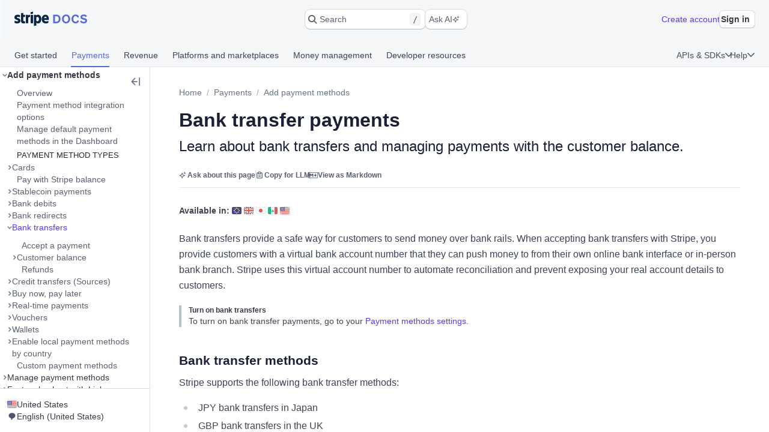

--- FILE ---
content_type: text/html; charset=utf-8
request_url: https://docs.stripe.com/payments/bank-transfers
body_size: 84586
content:
<!doctype html>
      <html  id="​" lang="en-US">
        <head>
          <meta charSet="utf-8" />
          
          <title data-rh="true">Bank transfer payments | Stripe Documentation</title>
          <meta data-rh="true" property="og:type" content="website"/><meta data-rh="true" property="og:title" content="Bank transfer payments"/><meta data-rh="true" property="og:description" content="Bank transfers provide a safe way for customers to send money over bank rails. You provide customers with a virtual bank account number, and Stripe uses this virtual account number to automate reconciliation and prevent exposing your real account details to customers."/><meta data-rh="true" property="og:image" content="https://d37ugbyn3rpeym.cloudfront.net/docs/og-image/payments.bank-transfers.ogimage.png"/><meta data-rh="true" name="twitter:card" content="summary_large_image"/><meta data-rh="true" name="twitter:title" content="Bank transfer payments"/><meta data-rh="true" name="twitter:description" content="Bank transfers provide a safe way for customers to send money over bank rails. You provide customers with a virtual bank account number, and Stripe uses this virtual account number to automate reconciliation and prevent exposing your real account details to customers."/><meta data-rh="true" name="twitter:image" content="https://d37ugbyn3rpeym.cloudfront.net/docs/og-image/payments.bank-transfers.ogimage.png"/><meta data-rh="true" name="viewport" content="width=device-width, initial-scale=1"/><meta data-rh="true" name="description" content="Bank transfers provide a safe way for customers to send money over bank rails. You provide customers with a virtual bank account number, and Stripe uses this virtual account number to automate reconciliation and prevent exposing your real account details to customers."/><meta data-rh="true" name="algolia:title" content="Bank transfer payments"/><meta data-rh="true" name="algolia:subtitle" content="Learn about bank transfers and managing payments with the customer balance."/><meta data-rh="true" name="algolia:depth" content="2"/><meta data-rh="true" name="algolia:article-format" content="markdoc"/><meta data-rh="true" level="1" name="algolia:hierachy" content="Add payment methods"/><meta data-rh="true" level="2" name="algolia:hierachy" content="Bank transfers"/>
          <link data-rh="true" rel="icon" href="https://b.stripecdn.com/docs-statics-srv/assets/c6c415b86b6afa05cc32bde7bca87dcc.png" type="text/png"/><link data-rh="true" rel="canonical" href="https://docs.stripe.com/payments/bank-transfers"/><link data-rh="true" rel="alternate" hrefLang="id-ID" href="https://docs.stripe.com/payments/bank-transfers?locale=id-ID"/><link data-rh="true" rel="alternate" hrefLang="de-DE" href="https://docs.stripe.com/payments/bank-transfers?locale=de-DE"/><link data-rh="true" rel="alternate" hrefLang="en-GB" href="https://docs.stripe.com/payments/bank-transfers?locale=en-GB"/><link data-rh="true" rel="alternate" hrefLang="en-US" href="https://docs.stripe.com/payments/bank-transfers"/><link data-rh="true" rel="alternate" hrefLang="es-419" href="https://docs.stripe.com/payments/bank-transfers?locale=es-419"/><link data-rh="true" rel="alternate" hrefLang="fr-FR" href="https://docs.stripe.com/payments/bank-transfers?locale=fr-FR"/><link data-rh="true" rel="alternate" hrefLang="pt-BR" href="https://docs.stripe.com/payments/bank-transfers?locale=pt-BR"/><link data-rh="true" rel="alternate" hrefLang="ja-JP" href="https://docs.stripe.com/payments/bank-transfers?locale=ja-JP"/><link data-rh="true" rel="alternate" hrefLang="zh-CN" href="https://docs.stripe.com/payments/bank-transfers?locale=zh-CN"/>
          
          <link rel="stylesheet" href=https://b.stripecdn.com/docs-statics-srv/assets/sail.205757ec34a2cc4626b9.css />
<link rel="stylesheet" href=https://b.stripecdn.com/docs-statics-srv/assets/docs.c96724fa0b1b7562fdcc.css />
          <style data-classes="sn-182o7r0/sn-182o7r0:sn-1q4qxi9/sn-1q4qxi9:♲10icz9/sn-182o7r0 sn-1q4qxi9:--s--flex-x/:sn-d7kp2a/sn-d7kp2a:sn-1fnc4mz/sn-1fnc4mz:sn-1c37ise/sn-1c37ise:sn-v3xs18/sn-v3xs18 sn-d7kp2a sn-1fnc4mz sn-1c37ise:♲pp3fxj/sn-d7kp2a sn-1fnc4mz sn-1c37ise sn-v3xs18:sn-1iugkao/sn-1iugkao:♲1njrxid/sn-1iugkao:sn-18m9hpv/sn-18m9hpv sn-d7kp2a sn-1fnc4mz sn-1c37ise:♲7m81gc/sn-d7kp2a sn-1fnc4mz sn-1c37ise sn-18m9hpv:sn-o2xpkb/sn-o2xpkb:♲10au7gr/sn-o2xpkb:sn-1rz500m/sn-1rz500m:♲1akvveb/sn-1rz500m" data-prefix="jybopzu-" nonce="R6ov688JCCxN8W8Nvgk26g==" data-layer="" data-server="workspace">#​ .sn-1q4qxi9 { --jybopzu-hue-gray0: #ffffff; --jybopzu-hue-gray50: #f6f8fa; --jybopzu-hue-gray100: #ebeef1; --jybopzu-hue-gray150: #d5dbe1; --jybopzu-hue-gray200: #c0c8d2; --jybopzu-hue-gray300: #a3acba; --jybopzu-hue-gray400: #87909f; --jybopzu-hue-gray500: #687385; --jybopzu-hue-gray600: #545969; --jybopzu-hue-gray700: #414552; --jybopzu-hue-gray800: #30313d; --jybopzu-hue-gray900: #1a1b25; --jybopzu-hue-gray950: #10111a; --jybopzu-hue-blue50: #ddfffe; --jybopzu-hue-blue100: #cff5f6; --jybopzu-hue-blue150: #a2e5ef; --jybopzu-hue-blue200: #75d5e8; --jybopzu-hue-blue300: #06b9ef; --jybopzu-hue-blue400: #0096eb; --jybopzu-hue-blue500: #0570de; --jybopzu-hue-blue600: #0055bc; --jybopzu-hue-blue700: #04438c; --jybopzu-hue-blue800: #003262; --jybopzu-hue-blue900: #011c3a; --jybopzu-hue-green50: #ecfed7; --jybopzu-hue-green100: #d7f7c2; --jybopzu-hue-green150: #a6eb84; --jybopzu-hue-green200: #76df47; --jybopzu-hue-green300: #48c404; --jybopzu-hue-green400: #3fa40d; --jybopzu-hue-green500: #228403; --jybopzu-hue-green600: #006908; --jybopzu-hue-green700: #0b5019; --jybopzu-hue-green800: #043b15; --jybopzu-hue-green900: #02220d; --jybopzu-hue-orange50: #fef9da; --jybopzu-hue-orange100: #fcedb9; --jybopzu-hue-orange150: #fcd579; --jybopzu-hue-orange200: #fcbd3a; --jybopzu-hue-orange300: #ff8f0e; --jybopzu-hue-orange400: #ed6704; --jybopzu-hue-orange500: #c84801; --jybopzu-hue-orange600: #a82c00; --jybopzu-hue-orange700: #842106; --jybopzu-hue-orange800: #5f1a05; --jybopzu-hue-orange900: #331302; --jybopzu-hue-red50: #fff5fa; --jybopzu-hue-red100: #ffe7f2; --jybopzu-hue-red150: #ffccdf; --jybopzu-hue-red200: #ffb1cd; --jybopzu-hue-red300: #fe87a1; --jybopzu-hue-red400: #fc526a; --jybopzu-hue-red500: #df1b41; --jybopzu-hue-red600: #b3093c; --jybopzu-hue-red700: #890d37; --jybopzu-hue-red800: #68052b; --jybopzu-hue-red900: #3e021a; --jybopzu-hue-purple50: #f9f7ff; --jybopzu-hue-purple100: #f2ebff; --jybopzu-hue-purple150: #dfd3fc; --jybopzu-hue-purple200: #d1befe; --jybopzu-hue-purple300: #b49cfc; --jybopzu-hue-purple400: #8d7ffa; --jybopzu-hue-purple500: #625afa; --jybopzu-hue-purple600: #513dd9; --jybopzu-hue-purple700: #3f32a1; --jybopzu-hue-purple800: #302476; --jybopzu-hue-purple900: #14134e; --jybopzu-color-neutral0: var(--jybopzu-hue-gray0); --jybopzu-color-neutral50: var(--jybopzu-hue-gray50); --jybopzu-color-neutral100: var(--jybopzu-hue-gray100); --jybopzu-color-neutral150: var(--jybopzu-hue-gray150); --jybopzu-color-neutral200: var(--jybopzu-hue-gray200); --jybopzu-color-neutral300: var(--jybopzu-hue-gray300); --jybopzu-color-neutral400: var(--jybopzu-hue-gray400); --jybopzu-color-neutral500: var(--jybopzu-hue-gray500); --jybopzu-color-neutral600: var(--jybopzu-hue-gray600); --jybopzu-color-neutral700: var(--jybopzu-hue-gray700); --jybopzu-color-neutral800: var(--jybopzu-hue-gray800); --jybopzu-color-neutral900: var(--jybopzu-hue-gray900); --jybopzu-color-neutral950: var(--jybopzu-hue-gray950); --jybopzu-color-brand50: var(--jybopzu-hue-purple50); --jybopzu-color-brand100: var(--jybopzu-hue-purple100); --jybopzu-color-brand200: var(--jybopzu-hue-purple200); --jybopzu-color-brand300: var(--jybopzu-hue-purple300); --jybopzu-color-brand400: var(--jybopzu-hue-purple400); --jybopzu-color-brand500: var(--jybopzu-hue-purple500); --jybopzu-color-brand600: var(--jybopzu-hue-purple600); --jybopzu-color-brand700: var(--jybopzu-hue-purple700); --jybopzu-color-brand800: var(--jybopzu-hue-purple800); --jybopzu-color-brand900: var(--jybopzu-hue-purple900); --jybopzu-color-info50: var(--jybopzu-hue-blue50); --jybopzu-color-info100: var(--jybopzu-hue-blue100); --jybopzu-color-info150: var(--jybopzu-hue-blue150); --jybopzu-color-info200: var(--jybopzu-hue-blue200); --jybopzu-color-info300: var(--jybopzu-hue-blue300); --jybopzu-color-info400: var(--jybopzu-hue-blue400); --jybopzu-color-info500: var(--jybopzu-hue-blue500); --jybopzu-color-info600: var(--jybopzu-hue-blue600); --jybopzu-color-info700: var(--jybopzu-hue-blue700); --jybopzu-color-info800: var(--jybopzu-hue-blue800); --jybopzu-color-info900: var(--jybopzu-hue-blue900); --jybopzu-color-success50: var(--jybopzu-hue-green50); --jybopzu-color-success100: var(--jybopzu-hue-green100); --jybopzu-color-success150: var(--jybopzu-hue-green150); --jybopzu-color-success200: var(--jybopzu-hue-green200); --jybopzu-color-success300: var(--jybopzu-hue-green300); --jybopzu-color-success400: var(--jybopzu-hue-green400); --jybopzu-color-success500: var(--jybopzu-hue-green500); --jybopzu-color-success600: var(--jybopzu-hue-green600); --jybopzu-color-success700: var(--jybopzu-hue-green700); --jybopzu-color-success800: var(--jybopzu-hue-green800); --jybopzu-color-success900: var(--jybopzu-hue-green900); --jybopzu-color-attention50: var(--jybopzu-hue-orange50); --jybopzu-color-attention100: var(--jybopzu-hue-orange100); --jybopzu-color-attention150: var(--jybopzu-hue-orange150); --jybopzu-color-attention200: var(--jybopzu-hue-orange200); --jybopzu-color-attention300: var(--jybopzu-hue-orange300); --jybopzu-color-attention400: var(--jybopzu-hue-orange400); --jybopzu-color-attention500: var(--jybopzu-hue-orange500); --jybopzu-color-attention600: var(--jybopzu-hue-orange600); --jybopzu-color-attention700: var(--jybopzu-hue-orange700); --jybopzu-color-attention800: var(--jybopzu-hue-orange800); --jybopzu-color-attention900: var(--jybopzu-hue-orange900); --jybopzu-color-critical50: var(--jybopzu-hue-red50); --jybopzu-color-critical100: var(--jybopzu-hue-red100); --jybopzu-color-critical150: var(--jybopzu-hue-red150); --jybopzu-color-critical200: var(--jybopzu-hue-red200); --jybopzu-color-critical300: var(--jybopzu-hue-red300); --jybopzu-color-critical400: var(--jybopzu-hue-red400); --jybopzu-color-critical500: var(--jybopzu-hue-red500); --jybopzu-color-critical600: var(--jybopzu-hue-red600); --jybopzu-color-critical700: var(--jybopzu-hue-red700); --jybopzu-color-critical800: var(--jybopzu-hue-red800); --jybopzu-color-critical900: var(--jybopzu-hue-red900); --jybopzu-backgroundColor-surface: var(--jybopzu-color-neutral0); --jybopzu-backgroundColor-container: var(--jybopzu-color-neutral50); --jybopzu-borderColor-neutral: var(--jybopzu-color-neutral150); --jybopzu-borderColor-critical: var(--jybopzu-color-critical500); --jybopzu-iconColor-primary: var(--jybopzu-color-neutral600); --jybopzu-iconColor-secondary: var(--jybopzu-color-neutral400); --jybopzu-iconColor-disabled: var(--jybopzu-color-neutral200); --jybopzu-iconColor-brand: var(--jybopzu-color-brand400); --jybopzu-iconColor-info: var(--jybopzu-color-info400); --jybopzu-iconColor-success: var(--jybopzu-color-success400); --jybopzu-iconColor-attention: var(--jybopzu-color-attention400); --jybopzu-iconColor-critical: var(--jybopzu-color-critical400); --jybopzu-textColor-primary: var(--jybopzu-color-neutral700); --jybopzu-textColor-secondary: var(--jybopzu-color-neutral500); --jybopzu-textColor-disabled: var(--jybopzu-color-neutral300); --jybopzu-textColor-brand: var(--jybopzu-color-brand500); --jybopzu-textColor-info: var(--jybopzu-color-info500); --jybopzu-textColor-success: var(--jybopzu-color-success500); --jybopzu-textColor-attention: var(--jybopzu-color-attention500); --jybopzu-textColor-critical: var(--jybopzu-color-critical500); --jybopzu-overflow-hidden: hidden; --jybopzu-radius-none: none; --jybopzu-radius-xsmall: 4px; --jybopzu-radius-small: 4px; --jybopzu-radius-medium: 8px; --jybopzu-radius-large: 10px; --jybopzu-radius-rounded: 999em; --jybopzu-shadow-none: none; --jybopzu-shadow-top: rgb(0 0 0 / 12%) 0px 1px 1px 0px; --jybopzu-shadow-base: rgb(64 68 82 / 8%) 0px 2px 5px 0px, 0 0 0 0 transparent; --jybopzu-shadow-hover: rgb(64 68 82 / 8%) 0px 2px 5px 0px, rgb(64 68 82 / 8%) 0px 3px 9px 0px; --jybopzu-shadow-focus: 0 0 0 4px rgb(1 150 237 / 36%); --jybopzu-size-0: 0px; --jybopzu-size-1: var(--jybopzu-space-1); --jybopzu-size-25: var(--jybopzu-space-25); --jybopzu-size-50: var(--jybopzu-space-50); --jybopzu-size-75: var(--jybopzu-space-75); --jybopzu-size-100: var(--jybopzu-space-100); --jybopzu-size-150: var(--jybopzu-space-150); --jybopzu-size-200: var(--jybopzu-space-200); --jybopzu-size-250: var(--jybopzu-space-250); --jybopzu-size-300: var(--jybopzu-space-300); --jybopzu-size-350: var(--jybopzu-space-350); --jybopzu-size-400: var(--jybopzu-space-400); --jybopzu-size-500: var(--jybopzu-space-500); --jybopzu-size-600: var(--jybopzu-space-600); --jybopzu-size-fill: 100%; --jybopzu-size-min: min-content; --jybopzu-size-max: max-content; --jybopzu-size-fit: fit-content; --jybopzu-size-1\/2: 50%; --jybopzu-size-1\/3: 33.3333%; --jybopzu-size-2\/3: 66.6667%; --jybopzu-size-1\/4: 25%; --jybopzu-size-2\/4: 50%; --jybopzu-size-3\/4: 75%; --jybopzu-size-1\/5: 20%; --jybopzu-size-2\/5: 40%; --jybopzu-size-3\/5: 60%; --jybopzu-size-4\/5: 80%; --jybopzu-size-1\/6: 16.6667%; --jybopzu-size-2\/6: 33.3333%; --jybopzu-size-3\/6: 50%; --jybopzu-size-4\/6: 66.6667%; --jybopzu-size-5\/6: 83.3333%; --jybopzu-size-1\/12: 8.3333%; --jybopzu-size-2\/12: 16.6667%; --jybopzu-size-3\/12: 25%; --jybopzu-size-4\/12: 33.3333%; --jybopzu-size-5\/12: 41.6667%; --jybopzu-size-6\/12: 50%; --jybopzu-size-7\/12: 58.3333%; --jybopzu-size-8\/12: 66.6667%; --jybopzu-size-9\/12: 75%; --jybopzu-size-10\/12: 83.3333%; --jybopzu-size-11\/12: 91.6667%; --jybopzu-space-0: 0px; --jybopzu-space-1: 1px; --jybopzu-space-25: 2px; --jybopzu-space-50: 4px; --jybopzu-space-75: 6px; --jybopzu-space-100: 8px; --jybopzu-space-150: 12px; --jybopzu-space-200: 16px; --jybopzu-space-250: 20px; --jybopzu-space-300: 24px; --jybopzu-space-350: 28px; --jybopzu-space-400: 32px; --jybopzu-space-500: 40px; --jybopzu-space-600: 48px; --jybopzu-space-xxsmall: var(--jybopzu-space-25); --jybopzu-space-xsmall: var(--jybopzu-space-50); --jybopzu-space-small: var(--jybopzu-space-100); --jybopzu-space-medium: var(--jybopzu-space-200); --jybopzu-space-large: var(--jybopzu-space-300); --jybopzu-space-xlarge: var(--jybopzu-space-400); --jybopzu-space-xxlarge: var(--jybopzu-space-600); --jybopzu-typeface-ui: -apple-system, BlinkMacSystemFont, 'Segoe UI', Roboto, Helvetica, Arial, sans-serif, 'Apple Color Emoji', 'Segoe UI Emoji', 'Segoe UI Symbol'; --jybopzu-typeface-monospace: 'Source Code Pro', Menlo, Monaco, monospace; --jybopzu-weight-regular: 400; --jybopzu-weight-semibold: 600; --jybopzu-weight-bold: 700; --jybopzu-zIndex-overlay: 299; --jybopzu-zIndex-partial: 400; }</style><style nonce="R6ov688JCCxN8W8Nvgk26g==" data-layer="reset" data-server="workspace">#​#​ .rs-3::before {
content: var(--s--baseline-alignment-content);user-select: none;align-self: baseline;margin-right: calc(-1 * var(--s--column-gap));
}
#​#​ .rs-8[aria-invalid="true"] {
box-shadow: var(--s--top-shadow), var(--s--keyline) 0 0 0 var(--s--keyline-width), var(--s--focus-ring), var(--s--box-shadow);
}
#​#​ .sail-table-row:not(:hover) .row-actions-trigger {
box-shadow: var(--s--top-shadow), var(--s--keyline) 0 0 0 var(--s--keyline-width), var(--s--focus-ring), var(--s--box-shadow);
}
#​#​ .rs-4 {
display: var(--s--display-block);
}
#​#​ .rs-2 {
box-shadow: var(--s--top-shadow), var(--s--keyline) 0 0 0 var(--s--keyline-width), var(--s--focus-ring), var(--s--box-shadow);
}
#​#​ .rs-6:active:not([aria-disabled="true"]) {
box-shadow: var(--s--top-shadow), var(--s--keyline) 0 0 0 var(--s--keyline-width), var(--s--focus-ring), var(--s--box-shadow);
}
#​#​ .sail-table-row:hover .row-actions-trigger {
box-shadow: var(--s--top-shadow), var(--s--keyline) 0 0 0 var(--s--keyline-width), var(--s--focus-ring), var(--s--box-shadow);
}
#​#​ .rs-5:hover:not(:active):not([aria-disabled="true"]) {
box-shadow: var(--s--top-shadow), var(--s--keyline) 0 0 0 var(--s--keyline-width), var(--s--focus-ring), var(--s--box-shadow);
}
#​#​ .rs-7:focus {
box-shadow: var(--s--top-shadow), var(--s--keyline) 0 0 0 var(--s--keyline-width), var(--s--focus-ring), var(--s--box-shadow);
}
#​#​ .sn-d7kp2a { --distribute-x: initial; --distribute-y: initial; --align-x: initial; --align-y: initial; }
#​#​ .sn-d7kp2a > * { --align-self-x: initial; --align-self-y: initial; --flex-x: 1 1 auto; --flex-y: 1 1 auto; }
#​#​ .sn-1fnc4mz { --row-gap: normal; --column-gap: normal; gap: var(--row-gap) var(--column-gap); }
#​#​ .sn-1c37ise { --padding-top: 0; --padding-right: 0; --padding-bottom: 0; --padding-left: 0; padding: var(--padding-top) var(--padding-right) var(--padding-bottom) var(--padding-left); }
.__sn-sheet-order { --order: '_1rkm1cp,_88mn99,_5olop,_16pds2j,_1wna6e6,_kskd3k,_5vzub4,_lzay40,_1d9aqya'; }</style><style nonce="R6ov688JCCxN8W8Nvgk26g==" data-layer="headless" data-server="workspace"></style><style nonce="R6ov688JCCxN8W8Nvgk26g==" data-layer="theme" data-server="workspace"></style><style nonce="R6ov688JCCxN8W8Nvgk26g==" data-layer="theme.classic" data-server="workspace">#​#​#​#​#​ .sn-182o7r0 { font-family: var(--jybopzu-typeface-ui); color: var(--jybopzu-textColor-primary); fill: var(--jybopzu-iconColor-primary); -webkit-font-smoothing: antialiased; }</style><style nonce="R6ov688JCCxN8W8Nvgk26g==" data-layer="app" data-server="workspace"></style><style nonce="R6ov688JCCxN8W8Nvgk26g==" data-layer="global" data-server="workspace">#​#​#​#​#​#​#​ .tooltip-trigger-isolate {
isolation: isolate;
}
#​#​#​#​#​#​#​:root, :host #​#​#​#​#​#​#​, #​#​#​#​#​#​#​ .sn-token-provider {
--s-806179: var(--s-1ipujfj);--qyckuc: 200ms;--s-1xyzpq3: 0ms;--ch7862: 50ms;--s-5jzhfa: 100ms;--s-12b75vv: 150ms;--rsnfo1: 300ms;--s-12ljnrj: 400ms;--s-10dnt5v: cubic-bezier(0, .09, .4, 1);--s-12oyqav: ease-in-out;--im41o8: ease-out;--s-1fdsmh8: ease-in;--s-1pzb1xw: 120;--s-6429u6: 14;--dutg7l: 300;--rjlba6: 20;--s-117eyx7: 400;--slm412: 10;--s-1pt58bw: 30ms;--pu6lsa: 50ms;--s-1ca225m: 80ms;--h9q5hc: 0.95;--s-1308p7c: 0.99;--s-1paplcg: 0.98;--s-19omtc6: 1.02;--eef79q: #ffffff;--s-8qwlk1: #f5f6f8;--o3gs5n: #ebeef1;--hyhghw: #d8dee4;--s-1b58r1w: #b6c0cd;--ovqch4: #99a5b8;--ggantb: #818da0;--s-1a8u6zz: #6c7688;--k08wfi: #596171;--s-169hr3v: #474e5a;--ymu9b7: #353a44;--ny99wq: #21252c;--s-1nmzh8w: #ffffff;--s-421sqo: #e2fbfe;--s-4qj11w: #cbf5fd;--s-1u1nr1c: #a7e7fc;--dj5edy: #6dc9fc;--s-3blua0: #3babfd;--s-172n6d2: #088ef9;--s-1l3w4rb: #0072e9;--s-1yzoj9a: #045ad0;--kvmyi1: #0b46ad;--s-1ah8y8v: #0d3485;--s-1v7mjmv: #0a2156;--s-1cbef47: #ffffff;--ncitdb: #eafcdd;--khndpt: #d1fab3;--fcix74: #a8f170;--s-1jt7b3q: #7cd548;--rz6g85: #58ba27;--s-10in11e: #3da00b;--jet5ih: #2b8700;--s-11ws3zn: #217005;--mkuc60: #1c5a0d;--s-5vneq4: #184310;--s-1ybzlmc: #112a0d;--s-1idvp5s: #ffffff;--s-1ronw4t: #fdf8c9;--een7nd: #fceeb5;--s-1j3zdk7: #fbd992;--bpq42r: #fcaf4f;--d5srfd: #f7870f;--s-7gt7xl: #e46602;--s-1bt4nax: #cc4b00;--s-1m90cr3: #b13600;--s-105rx08: #922700;--s-3csqoi: #701b01;--s-1x99otv: #4a0f02;--s-18rmc6q: #ffffff;--m4edry: #fef4f6;--pfpugw: #fde9ee;--s-1at7tzv: #fbd3dc;--s-8ik67: #faa9b8;--s-1brqpgc: #fa7e91;--s-1k4y65: #fa4a67;--s-1t7w85x: #e61947;--j769ku: #c0123c;--s-105k9ow: #9b0c36;--s-1bradsh: #76072f;--s-17cbcf1: #4e0322;--s-1m3ejd7: #ffffff;--wclsxb: #f7f5fd;--s-1nuetr3: #efecfc;--s-1rgwov0: #e0d9fb;--d427sf: #c3b6fb;--s-1gm5hwl: #a497fc;--d7ng6f: #857afe;--s-1wqs2n2: #675dff;--s-1rqwfiu: #533afd;--cb9l9o: #4e11e2;--b00e2n: #44139f;--yvasq2: #2f0e63;--s-35hf94: hsla(0, 0%, 100%, 0.2);--s-13ypoy8: var(--eef79q);--s-114rdv4: var(--s-8qwlk1);--s-1bcqfda: var(--o3gs5n);--s-1kkti1r: var(--hyhghw);--s-16pqfer: var(--s-1b58r1w);--s-1kmer3i: var(--ovqch4);--s-13py8ob: var(--ggantb);--s-1wdog5l: var(--s-1a8u6zz);--jkp57b: var(--k08wfi);--s-1xkgkxo: var(--s-169hr3v);--s-1egalvn: var(--ymu9b7);--v2y5bm: var(--ny99wq);--s-1ona342: var(--s-1m3ejd7);--s-1xikbvo: var(--wclsxb);--ek860z: var(--s-1nuetr3);--s-3qadn4: var(--s-1rgwov0);--nl7ypg: var(--d427sf);--hm37ax: var(--s-1gm5hwl);--s-142x5wh: var(--d7ng6f);--s-1nbkq3e: var(--s-1wqs2n2);--s-1b0l18k: var(--s-1rqwfiu);--s-1y0ta6r: var(--cb9l9o);--pxx34h: var(--b00e2n);--xp2k2: var(--yvasq2);--s-13od8gw: var(--s-1idvp5s);--fox699: var(--s-1ronw4t);--p5cdic: var(--een7nd);--s-1jh7fp5: var(--s-1j3zdk7);--lsye2d: var(--bpq42r);--t3987n: var(--d5srfd);--s-1vcezov: var(--s-7gt7xl);--s-1qk1a9q: var(--s-1bt4nax);--s-1ipujfj: var(--s-1m90cr3);--s-1vhr1m: var(--s-105rx08);--s-1oqa1l5: var(--s-3csqoi);--kubwak: var(--s-1x99otv);--whf9po: var(--s-18rmc6q);--gqp7g1: var(--m4edry);--s-1j0j6fb: var(--pfpugw);--o1xbta: var(--s-1at7tzv);--vyde9h: var(--s-8ik67);--s-875rxv: var(--s-1brqpgc);--s-1xn82ef: var(--s-1k4y65);--xi7x09: var(--s-1t7w85x);--uk4ts2: var(--j769ku);--s-9ukgu0: var(--s-105k9ow);--s-15yycft: var(--s-1bradsh);--s-1v6ybst: var(--s-17cbcf1);--s-1f39zfp: var(--s-1nmzh8w);--s-1bf76tl: var(--s-421sqo);--s-1sypgcr: var(--s-4qj11w);--u7pgeo: var(--s-1u1nr1c);--qev2nh: var(--dj5edy);--rqlrpr: var(--s-3blua0);--s-8vaodq: var(--s-172n6d2);--s-1m519r1: var(--s-1l3w4rb);--r3g89x: var(--s-1yzoj9a);--n0umvo: var(--kvmyi1);--c0109p: var(--s-1ah8y8v);--s-26e45o: var(--s-1v7mjmv);--s-1a4o86t: var(--s-1cbef47);--nxbwn6: var(--ncitdb);--s-18tv9xz: var(--khndpt);--s-660zz9: var(--fcix74);--s-5y9ijm: var(--s-1jt7b3q);--s-1gwptpc: var(--rz6g85);--t5jail: var(--s-10in11e);--qcdf10: var(--jet5ih);--s-1o92vf6: var(--s-11ws3zn);--s-1spzwnv: var(--mkuc60);--s-35q6a2: var(--s-5vneq4);--axxngb: var(--s-1ybzlmc);--s-1hj7tfd: var(--s-18rmc6q);--s-1xf1h3f: var(--m4edry);--aqxmtx: var(--pfpugw);--s-1um7fco: var(--s-1at7tzv);--d2i300: var(--s-8ik67);--cae9kd: var(--s-1brqpgc);--s-1a4c91b: var(--s-1k4y65);--s-1jvllvw: var(--s-1t7w85x);--x379qy: var(--j769ku);--s-1owp6iv: var(--s-105k9ow);--m26qys: var(--s-1bradsh);--s-3rumb4: var(--s-17cbcf1);--s-5tm7hx: var(--s-1cbef47);--h22sh6: var(--ncitdb);--s-11rdejd: var(--khndpt);--s-1g2t37u: var(--fcix74);--wesn6: var(--s-1jt7b3q);--s-1hhq31p: var(--rz6g85);--yji28s: var(--s-10in11e);--s-169ogke: var(--jet5ih);--hr7syg: var(--s-11ws3zn);--s-14wylcr: var(--mkuc60);--s-289q66: var(--s-5vneq4);--v27jy: var(--s-1ybzlmc);--s-1hldvhn: #9966FF;--s-1xwen3a: #0055BC;--hxpspa: #00A1C2;--s-5ghlc9: #ED6804;--nap71a: #B3063D;--s-1rfvf0n: var(--s-114rdv4);--s-9fypy8: var(--s-13ypoy8);--s-8muhy8: var(--s-35hf94);--s-153sf3j: rgba(182, 192, 205, 0.7);--s-1mkjmgu: var(--s-1nbkq3e);--s-9u3gcm: var(--s-1nbkq3e);--s-1pk4mhu: var(--s-1b0l18k);--s-1wze59r: var(--s-1nbkq3e);--s-1gzyq0k: var(--s-1nbkq3e);--s-1eg71kz: var(--s-9fypy8);--uftl0g: var(--s-9fypy8);--s-1wj6iyq: var(--s-114rdv4);--s-1jrjwpv: var(--s-9fypy8);--b5b0q1: var(--s-9fypy8);--jix8n1: var(--xi7x09);--s-1isx4n7: var(--xi7x09);--s-1owgngi: var(--uk4ts2);--s-1tqa4ka: var(--xi7x09);--s-1dl2eq8: var(--xi7x09);--s-14a2tiz: var(--s-13ypoy8);--s-1b3o71a: var(--s-1nbkq3e);--qkwke3: var(--s-1nbkq3e);--s-1afrigr: var(--s-1b0l18k);--s-1orf6yv: var(--s-1nbkq3e);--s-18eec8a: var(--s-1kkti1r);--rfaik3: var(--s-13ypoy8);--s-1xn7irg: var(--s-1bcqfda);--s-1x4qw9u: var(--s-13ypoy8);--s-4m5wr6: var(--s-1bcqfda);--s-1mbtsu2: var(--s-13ypoy8);--s-1im6yhz: var(--s-13ypoy8);--syi4h: var(--s-13ypoy8);--a37hit: var(--s-13ypoy8);--s-2av06t: var(--s-114rdv4);--s-1pjx0uz: var(--s-1bcqfda);--s-175jw0u: var(--s-114rdv4);--pz1vgx: var(--s-1wdog5l);--s-6j56kn: var(--s-1egalvn);--jg0c26: var(--s-1sypgcr);--s-1g3vynh: var(--s-1bf76tl);--lg8mcu: var(--s-1m519r1);--s-12izfvv: var(--s-18tv9xz);--s-1t53zya: var(--nxbwn6);--zuu90a: var(--qcdf10);--s-414lsb: var(--p5cdic);--ulpd63: var(--fox699);--s-15wlbw2: var(--s-1qk1a9q);--s-1dn6rk: var(--s-1j0j6fb);--s-1k641wx: var(--gqp7g1);--aw0phz: var(--xi7x09);--s-15xulsv: var(--s-1kkti1r);--w22o9l: var(--s-1nbkq3e);--s-8c655s: var(--s-1y0ta6r);--s-1ok36r9: var(--s-1y0ta6r);--s-158s5xz: var(--s-1nbkq3e);--xw6qjn: var(--s-1nbkq3e);--s-4lkz9i: var(--s-15xulsv);--s-1amkzr1: var(--s-1kmer3i);--s-17kovyh: var(--s-15xulsv);--s-125pidq: var(--s-15xulsv);--s-8to5ry: var(--s-15xulsv);--s-17n5yam: var(--xi7x09);--eyrjow: var(--s-9ukgu0);--s-1u2do9: var(--s-9ukgu0);--qzxx9l: var(--xi7x09);--s-1draesn: var(--xi7x09);--s-17tmi4r: var(--s-1kkti1r);--b7ifjk: var(--xi7x09);--s-6o7nrw: var(--uk4ts2);--s-73zwar: var(--xi7x09);--d3be3c: var(--xi7x09);--npx6zl: var(--xi7x09);--wt6h1z: var(--s-1nbkq3e);--s-19hm5u2: var(--s-1b0l18k);--s-1ki2h5s: var(--s-1b0l18k);--s-1upode3: var(--s-1nbkq3e);--e619vt: var(--s-1kkti1r);--h29g9m: var(--s-1kmer3i);--o26ijo: var(--s-1kkti1r);--s-1fqa73g: var(--s-1kkti1r);--s-1t2fj50: var(--s-1kkti1r);--s-1p5fyku: var(--s-1kkti1r);--s-7st1q: var(--s-1kkti1r);--s-177yrws: var(--s-1wdog5l);--s-1x5q6fw: var(--s-1egalvn);--s-1cn97xm: var(--u7pgeo);--s-9nkfwt: var(--u7pgeo);--s-7pqyn6: var(--s-1m519r1);--s-9bkbz: var(--s-660zz9);--s-1qd49a9: var(--s-660zz9);--s-17mlsdr: var(--qcdf10);--s-1ow1a4n: var(--s-1jh7fp5);--s-1mnr65s: var(--s-1jh7fp5);--s-1yfj4t4: var(--s-1qk1a9q);--fg7f6q: var(--o1xbta);--d8waz0: var(--o1xbta);--s-8cc9re: var(--xi7x09);--s-13hmetb: var(--s-1egalvn);--oiv4a4: var(--s-1b0l18k);--s-6obdb0: var(--s-1y0ta6r);--s-17yrw5r: var(--pxx34h);--s-1o9jit1: var(--s-1b0l18k);--s-17snam4: var(--s-13py8ob);--s-1xyyyk2: var(--s-1egalvn);--s-1ui80l2: var(--v2y5bm);--jus5c7: var(--v2y5bm);--s-184ljp4: var(--s-1egalvn);--eb4u9z: var(--jkp57b);--o8bs57: var(--uk4ts2);--s-10w80od: var(--s-9ukgu0);--s-1c9sq9t: var(--s-15yycft);--ruipx: var(--uk4ts2);--s-1wer54: var(--s-13py8ob);--uvjldp: var(--s-13ypoy8);--rygqjm: var(--s-13ypoy8);--s-3zsim4: var(--s-3qadn4);--nqzz7a: var(--s-13ypoy8);--fmcfok: var(--s-13ypoy8);--s-13dhk1f: var(--s-1egalvn);--s-97x5jr: var(--s-1egalvn);--s-148oer1: var(--s-1xkgkxo);--qzwqpe: var(--s-1egalvn);--s-9i3k0u: var(--s-1egalvn);--s-87wktm: var(--s-13ypoy8);--s-13hlbvk: var(--s-13ypoy8);--s-114300b: var(--o1xbta);--l5jmjk: var(--s-13ypoy8);--oalgln: var(--s-13ypoy8);--wukrzp: var(--s-1egalvn);--fa9lug: var(--s-1wdog5l);--s-1oi81m8: var(--s-1egalvn);--x0orno: var(--s-1egalvn);--s-1pxcz58: var(--s-1egalvn);--p0bjsc: var(--s-13py8ob);--u320f7: var(--r3g89x);--s-1iv5nq8: var(--r3g89x);--uj52u9: var(--n0umvo);--s-6v1wws: var(--s-1o92vf6);--s-1tqfmwd: var(--s-1o92vf6);--g8y80y: var(--s-1spzwnv);--uflrw: var(--s-1ipujfj);--jg0bei: var(--s-1ipujfj);--s-1kdpopy: var(--s-1vhr1m);--ibollp: var(--uk4ts2);--evfcf2: var(--uk4ts2);--qj0juw: var(--s-9ukgu0);--s-1u9outy: var(--jkp57b);--s-18brxby: var(--jkp57b);--s-5wyt2d: var(--s-13ypoy8);--s-15m6t6b: var(--s-13ypoy8);--nph474: var(--r3g89x);--s-9j04rl: var(--r3g89x);--s-18eqkid: var(--s-13ypoy8);--k9sgh3: var(--s-1o92vf6);--s-679qlr: var(--s-1o92vf6);--s-1gxwr4: var(--s-13ypoy8);--i7djdz: var(--s-1ipujfj);--s-1yqvg4v: var(--s-13ypoy8);--s-1uywv9f: var(--uk4ts2);--xfgvhn: var(--uk4ts2);--s-1l3ikln: var(--s-13ypoy8);--s-1hknj82: var(--jkp57b);--xd9t29: var(--v2y5bm);--s-1qz4hey: var(--s-1xkgkxo);--s-13mj3ey: var(--s-1nbkq3e);--yfq5jb: var(--s-1b0l18k);--s-1d5tn5g: var(--s-1y0ta6r);--s-1ts3wnp: var(--s-1nbkq3e);--mtnc2e: var(--s-1kmer3i);--s-1ggs8se: var(--s-1xkgkxo);--s-1983a3r: var(--s-1egalvn);--s-1rbj8zq: var(--v2y5bm);--s-12x7xov: var(--s-1xkgkxo);--q5xz4t: var(--s-1wdog5l);--s-2ojt3v: var(--xi7x09);--s-1c4musi: var(--uk4ts2);--rwzmwu: var(--s-9ukgu0);--s-1k156kb: var(--xi7x09);--s-1njcrbd: var(--s-1kmer3i);--s-1auir75: var(--s-13ypoy8);--tipuka: var(--s-13ypoy8);--s-1myp5o1: var(--s-3qadn4);--s-5didwj: var(--s-13ypoy8);--s-1wf2wvi: var(--s-13ypoy8);--s-15w0yfc: var(--s-1qz4hey);--fc8g0t: var(--s-1qz4hey);--s-17uj1m3: var(--jkp57b);--g8dxu4: var(--s-1qz4hey);--s-2e4gj5: var(--s-1qz4hey);--s-1xsl5v6: var(--s-13ypoy8);--s-1vjzvov: var(--s-13ypoy8);--s-1n46b59: var(--o1xbta);--u90thq: var(--s-13ypoy8);--s-19o7zaa: var(--s-13ypoy8);--s-10q3p1o: var(--s-1xkgkxo);--s-8jpmhq: var(--s-1xkgkxo);--s-1nuytc0: var(--s-1xkgkxo);--s-1vua7kb: var(--s-1xkgkxo);--brnaxe: var(--s-1kmer3i);--s-1ufxgw0: var(--s-13ypoy8);--qth5g3: var(--s-13ypoy8);--s-1hd7tld: var(--s-13ypoy8);--s-40ljxg: var(--s-13ypoy8);--s-1aln5xz: var(--s-114rdv4);--s-49rsbu: var(--s-1m519r1);--xsdaas: var(--s-1m519r1);--mglbt2: var(--r3g89x);--rtvqux: var(--qcdf10);--ko7qd: var(--qcdf10);--s-50f0qm: var(--s-1o92vf6);--eu61bi: var(--s-1qk1a9q);--y7jsf0: var(--s-1qk1a9q);--s-1ac7lwk: var(--s-1ipujfj);--s-9k5091: var(--xi7x09);--ruhzmh: var(--xi7x09);--s-2xp72p: var(--uk4ts2);--s-17iqe5q: var(--s-1wdog5l);--s-1253b2y: var(--s-1wdog5l);--s-1piwg9i: var(--s-13ypoy8);--s-7oniqh: var(--s-13ypoy8);--s-6ucdv7: var(--s-1m519r1);--s-1jcoye7: var(--s-1m519r1);--hnqjk9: var(--s-13ypoy8);--pgimab: var(--qcdf10);--xntlbj: var(--qcdf10);--s-14mlsvd: var(--s-13ypoy8);--s-1exie7f: var(--s-1qk1a9q);--yqmt02: var(--s-1qk1a9q);--s-17qjsgp: var(--s-13ypoy8);--e6rr02: var(--xi7x09);--qwe25a: var(--xi7x09);--s-1cx6227: var(--s-13ypoy8);--s-1o2c3h9: var(--s-1wdog5l);--s-6gs83q: var(--s-1egalvn);--ahgtyg: -apple-system, BlinkMacSystemFont, 'Segoe UI', Roboto, Helvetica, Arial, sans-serif, 'Apple Color Emoji', 'Segoe UI Emoji', 'Segoe UI Symbol';--dilwm: 2048;--s-6omq4: 1980;--nsaztv: 1443;--s-1ixv1ks: 1078;--s-1biv3ye: -432;--s-1te2tup: 0;--cdmbir: 300;--s-1mnxhel: 400;--s-1nt3wam: 600;--s-1ocxf4e: 700;--s-1vpgvqc: 'Source Code Pro', Menlo, Monaco, monospace;--s-1y398ge: 2048;--j5b9ko: 1556;--s-17c3qcu: 1493;--s-6zqpne: 1120;--s-1jib5q0: -492;--s-75pjiv: 410;--s-780oqg: var(--ahgtyg);--s-1c2w534: var(--dilwm);--s-4imvpn: var(--s-6omq4);--s-1ph4673: var(--nsaztv);--s-14qchrt: var(--s-1ixv1ks);--s-174cqiz: var(--s-1biv3ye);--s-1rnjjay: var(--s-1te2tup);--bwm4no: var(--s-1mnxhel);--s-1bfvuc2: var(--s-1i82044);--s-1vo01ya: var(--s-1db3chc);--s-1nrhtfr: var(--tk0isw);--s-1xlut57: var(--s-1lhqll2);--s-10rtirn: var(--s-11v0pqn);--s-1gj0nto: var(--s-6cbmuf);--z8c3ww: var(--yplwvi);--s-1itdcoa: var(--s-1m30mdf);--s-1e47fbj: var(--cd4zwn);--s-1i82044: var(--s-780oqg);--s-1db3chc: var(--s-1c2w534);--tk0isw: var(--s-4imvpn);--s-1lhqll2: var(--s-1ph4673);--s-11v0pqn: var(--s-14qchrt);--s-6cbmuf: var(--s-174cqiz);--yplwvi: var(--s-1rnjjay);--s-1m30mdf: 56px;--cd4zwn: 64px;--s-1fgn2x1: var(--s-1ocxf4e);--g8k6lo: var(--s-1mnxhel);--simh7g: var(--wsbs66);--s-11tag5s: var(--s-1cfwdq);--egn7v3: var(--s-18ll6fg);--s-1rfbcod: var(--s-13spi5k);--s-1luqrck: var(--s-15fn66i);--s-27iqeg: var(--d5drjy);--s-18wcjw: var(--s-1rsg6td);--s-1u9zl82: var(--n6jam8);--miv9l: var(--lq97ov);--wsbs66: var(--s-780oqg);--s-1cfwdq: var(--s-1c2w534);--s-18ll6fg: var(--s-4imvpn);--s-13spi5k: var(--s-1ph4673);--s-15fn66i: var(--s-14qchrt);--d5drjy: var(--s-174cqiz);--s-1rsg6td: var(--s-1rnjjay);--n6jam8: 48px;--lq97ov: 56px;--s-1ucmgz7: var(--s-1ocxf4e);--s-17ghi8h: var(--s-1mnxhel);--hbk0oo: var(--s-1wwy80b);--s-2dbb2a: var(--s-160c6gg);--yxaojm: var(--s-1npqh71);--nm1xrx: var(--s-68sjx3);--s-1ivbjtl: var(--wejrbv);--s-8vhotc: var(--si2vzf);--pakukh: var(--s-7035h);--icmlh7: var(--ad7wce);--s-8mv65e: var(--s-12zbgfl);--s-1wwy80b: var(--s-780oqg);--s-160c6gg: var(--s-1c2w534);--s-1npqh71: var(--s-4imvpn);--s-68sjx3: var(--s-1ph4673);--wejrbv: var(--s-14qchrt);--si2vzf: var(--s-174cqiz);--s-7035h: var(--s-1rnjjay);--ad7wce: 40px;--s-12zbgfl: 48px;--s-1xgajx6: var(--s-1ocxf4e);--s-1mb7r8p: var(--s-1mnxhel);--s-1jtr8l0: var(--dx0zsf);--bzblmh: var(--s-1s7fwor);--s-13z63vp: var(--s-1z08gqp);--s-1noeuap: var(--fdri1y);--s-1iotv3v: var(--s-1ktva78);--s-18s8xzd: var(--jrvk1a);--s-1xijmep: var(--s-62671d);--s-1nph8pw: var(--s-1eryk2b);--s-5jpu2o: var(--s-1rvvcgm);--dx0zsf: var(--s-780oqg);--s-1s7fwor: var(--s-1c2w534);--s-1z08gqp: var(--s-4imvpn);--fdri1y: var(--s-1ph4673);--s-1ktva78: var(--s-14qchrt);--jrvk1a: var(--s-174cqiz);--s-62671d: var(--s-1rnjjay);--s-1eryk2b: 32px;--s-1rvvcgm: 40px;--nusmm3: var(--s-1ocxf4e);--xcedj6: var(--ahgtyg);--s-14xlm6o: var(--dilwm);--msg65c: var(--s-6omq4);--s-1ywnfza: var(--nsaztv);--zjva6a: var(--s-1ixv1ks);--s-15n3uo5: var(--s-1biv3ye);--i6u0ap: var(--s-1te2tup);--xb6tkh: var(--s-1mnxhel);--s-1xmxn4q: var(--s-71ssjp);--s-1xgixpx: var(--db0w5x);--s-1k35674: var(--jed2z7);--s-12k91a7: var(--tv79ff);--s-1s0wyj4: var(--s-1x8so7v);--ig6ly8: var(--s-1j7acn3);--s-8l4ca5: var(--s-38ks7n);--s-1svi9x0: var(--x65r8g);--d7hr4e: var(--s-14j81vx);--s-1ylzxkj: var(--oq2dkr);--s-71ssjp: var(--xcedj6);--db0w5x: var(--s-14xlm6o);--jed2z7: var(--msg65c);--tv79ff: var(--s-1ywnfza);--s-1x8so7v: var(--zjva6a);--s-1j7acn3: var(--s-15n3uo5);--s-38ks7n: var(--i6u0ap);--x65r8g: 28px;--s-14j81vx: 36px;--s-1n4fl4h: var(--s-1ocxf4e);--oq2dkr: none;--f4w18u: var(--s-1mnxhel);--s-1rpa4qr: var(--jdmia2);--v1v838: var(--ts1hpc);--vn27bl: var(--s-187zl0b);--s-1vnqflb: var(--s-12s5kmm);--s-1n4dokk: var(--s-4fox1q);--wb62lm: var(--j3z1dw);--s-1f8ywlh: var(--s-1jvq51g);--s-1uud5hl: var(--s-1joebgy);--s-1qj9g61: var(--s-19hh4gw);--s-1bvu74j: var(--hdrt9t);--jdmia2: var(--xcedj6);--ts1hpc: var(--s-14xlm6o);--s-187zl0b: var(--msg65c);--s-12s5kmm: var(--s-1ywnfza);--s-4fox1q: var(--zjva6a);--j3z1dw: var(--s-15n3uo5);--s-1jvq51g: var(--i6u0ap);--s-1joebgy: 24px;--s-19hh4gw: 32px;--g65i9c: var(--s-1ocxf4e);--hdrt9t: none;--wpt2ge: var(--s-1mnxhel);--w4jvxk: var(--s-1bq9l67);--s-1mflgki: var(--s-1xsxprz);--s-1517qlh: var(--qfwzw4);--sdtaur: var(--o2sqss);--s-6qvd4o: var(--xxsoub);--y4gv3: var(--s-1hw9qk9);--s-193lww5: var(--s-9rewa3);--yem2xc: var(--s-1k0d4db);--s-1uz67ki: var(--syp0fc);--b4hhf7: var(--s-18pg62i);--s-1bq9l67: var(--xcedj6);--s-1xsxprz: var(--s-14xlm6o);--qfwzw4: var(--msg65c);--o2sqss: var(--s-1ywnfza);--xxsoub: var(--zjva6a);--s-1hw9qk9: var(--s-15n3uo5);--s-9rewa3: var(--i6u0ap);--s-1k0d4db: 20px;--syp0fc: 28px;--s-1vfd5li: var(--s-1ocxf4e);--s-18pg62i: none;--s-1p87an6: var(--s-1mnxhel);--gbhvil: var(--s-1tckhn5);--s-2wlxzm: var(--s-1bnzo0w);--s-1lhh5an: var(--ub00w8);--b57bg4: var(--vayv2j);--s-10pihpx: var(--s-1bg5wjj);--s-1de7swi: var(--ofc8t8);--p0d0ra: var(--s-1myygfh);--rdvhzd: var(--s-1vrlxop);--wxjtoa: var(--s-1fjdblk);--s-14i6ex0: var(--s-176iwse);--s-1tckhn5: var(--xcedj6);--s-1bnzo0w: var(--s-14xlm6o);--ub00w8: var(--msg65c);--vayv2j: var(--s-1ywnfza);--s-1bg5wjj: var(--zjva6a);--ofc8t8: var(--s-15n3uo5);--s-1myygfh: var(--i6u0ap);--s-1vrlxop: 16px;--s-1fjdblk: 24px;--s-15lxxlk: var(--s-1ocxf4e);--s-176iwse: none;--ihun98: var(--s-1mnxhel);--lzkj6b: var(--s-1fz1zwb);--s-19gq58y: var(--s-1e9sg5q);--s-1fndoqe: var(--s-1xty0l1);--s-1ozmd2v: var(--s-1c9087t);--s-1itf6ev: var(--njr6lf);--lqlo87: var(--wvavyz);--s-15g638a: var(--s-1bdp00y);--s-101nale: var(--s-1rv6t4);--rpuu4f: var(--onmy4p);--s-1x2ggh5: var(--s-135hi2l);--s-1fz1zwb: var(--xcedj6);--s-1e9sg5q: var(--s-14xlm6o);--s-1xty0l1: var(--msg65c);--s-1c9087t: var(--s-1ywnfza);--njr6lf: var(--zjva6a);--wvavyz: var(--s-15n3uo5);--s-1bdp00y: var(--i6u0ap);--s-1rv6t4: 12px;--onmy4p: 20px;--s-4yu78: var(--s-1ocxf4e);--s-135hi2l: none;--qsps49: var(--ahgtyg);--s-1m5o6xs: var(--dilwm);--s-1sl6m46: var(--s-6omq4);--s-1tlryov: var(--nsaztv);--kidu0o: var(--s-1ixv1ks);--l2fksn: var(--s-1biv3ye);--s-16fd3c8: var(--s-1te2tup);--s-1n41s7u: var(--s-1nt3wam);--njb836: var(--s-108w7yg);--s-18nbbqu: var(--s-6mvx34);--b9ogvo: var(--s-1pbhbhw);--h3wc70: var(--z5eq11);--u4c2q6: var(--e1e86);--s-1oj6z6t: var(--uik06i);--s-1qtuyvq: var(--s-1eah8e8);--l28r8y: var(--h7f28h);--fcsdep: var(--s-1vvlcgn);--s-1ikrpfx: var(--s-36ddn3);--s-108w7yg: var(--qsps49);--s-6mvx34: var(--s-1m5o6xs);--s-1pbhbhw: var(--s-1sl6m46);--z5eq11: var(--s-1tlryov);--e1e86: var(--kidu0o);--uik06i: var(--l2fksn);--s-1eah8e8: var(--s-16fd3c8);--h7f28h: 18px;--s-1vvlcgn: 28px;--s-5hgyej: var(--s-1mnxhel);--s-36ddn3: none;--p1b3a1: var(--s-1nt3wam);--s-10jfra1: var(--wtyf0o);--s-1m1wff1: var(--s-167pe37);--s-1savn4h: var(--s-10fnwqi);--s-1gygsl6: var(--s-1sdpwmi);--li3rbu: var(--s-1prlirw);--s-9cy93t: var(--s-1oay49k);--s-11a5wqu: var(--b7x093);--s-17qz9cg: var(--s-1nk8z4c);--s-1pqj9m0: var(--s-1adv7ix);--s-1ctdufq: var(--s-2vga1d);--wtyf0o: var(--qsps49);--s-167pe37: var(--s-1m5o6xs);--s-10fnwqi: var(--s-1sl6m46);--s-1sdpwmi: var(--s-1tlryov);--s-1prlirw: var(--kidu0o);--s-1oay49k: var(--l2fksn);--b7x093: var(--s-16fd3c8);--s-1nk8z4c: 16px;--s-1adv7ix: 24px;--e9j7zt: var(--s-1mnxhel);--s-2vga1d: none;--s-1e6wgok: var(--s-1nt3wam);--s-5twc1q: var(--iv638n);--s-13v453w: var(--zzbkbv);--q47ujb: var(--cw4443);--s-4fq1f8: var(--sf9nah);--s-8kvr39: var(--s-1lduq5c);--t9sogg: var(--s-49369g);--s-6dkjzu: var(--s-195juhb);--s-1wizgxe: var(--eoafo5);--s-7ih227: var(--s-7paqqe);--be5p7j: var(--pz3gk9);--iv638n: var(--qsps49);--zzbkbv: var(--s-1m5o6xs);--cw4443: var(--s-1sl6m46);--sf9nah: var(--s-1tlryov);--s-1lduq5c: var(--kidu0o);--s-49369g: var(--l2fksn);--s-195juhb: var(--s-16fd3c8);--eoafo5: 14px;--s-7paqqe: 20px;--x5dpqz: var(--s-1mnxhel);--pz3gk9: none;--pyk6k1: var(--ahgtyg);--s-1verpm8: var(--dilwm);--rd4b92: var(--s-6omq4);--s-1i90hyx: var(--nsaztv);--y96hdk: var(--s-1ixv1ks);--qkji3r: var(--s-1biv3ye);--s-1kwoc9c: var(--s-1te2tup);--s-1qv548f: var(--s-1nt3wam);--s-1tq5jkt: var(--v43x2t);--s-3uli8c: var(--tcmtp2);--s-10wdlk9: var(--g77870);--s-1iqa1pt: var(--s-1xy9kgq);--vxd1ew: var(--wqx1if);--w2b5wa: var(--s-1fysgfv);--s-16ck0e3: var(--s-18527no);--okauee: var(--s-1rxtcbb);--s-1fhkvft: var(--s-1a3m0xe);--hj8sur: var(--ayuh76);--v43x2t: var(--pyk6k1);--tcmtp2: var(--s-1verpm8);--g77870: var(--rd4b92);--s-1xy9kgq: var(--s-1i90hyx);--wqx1if: var(--y96hdk);--s-1fysgfv: var(--qkji3r);--s-18527no: var(--s-1kwoc9c);--s-1rxtcbb: 16px;--s-1a3m0xe: 24px;--s-5y4pqp: var(--s-1mnxhel);--ayuh76: none;--ep1e0f: var(--s-1nt3wam);--s-6vkd26: var(--huplq6);--s-1h9quwx: var(--l1gcj7);--t2iyzt: var(--s-3mrwm8);--s-1xn3ax7: var(--l6yv66);--s-15oh72s: var(--s-1k1xktp);--s-1ohirt0: var(--s-3dxl6s);--juchqv: var(--s7es0h);--s-1g9cdsy: var(--tlxlq6);--yfph9h: var(--s-432ttp);--r31u81: var(--s-59wabm);--huplq6: var(--pyk6k1);--l1gcj7: var(--s-1verpm8);--s-3mrwm8: var(--rd4b92);--l6yv66: var(--s-1i90hyx);--s-1k1xktp: var(--y96hdk);--s-3dxl6s: var(--qkji3r);--s7es0h: var(--s-1kwoc9c);--tlxlq6: 14px;--s-432ttp: 20px;--s-1htz8iq: var(--s-1mnxhel);--s-59wabm: none;--ereqaf: var(--s-1nt3wam);--yiyhsh: var(--ft4em7);--sodrin: var(--ngt1c6);--bfuocu: var(--s-1vj0i13);--s-2nir93: var(--c3yjur);--s-1jh3kwa: var(--r99a4f);--hfec15: var(--s-19xhaty);--s-16ewvzx: var(--ctnn8n);--zzbsa1: var(--mae4h0);--ki0zdj: var(--s-1kc6i1b);--s-12qaksx: var(--s-1k0dbzs);--ft4em7: var(--pyk6k1);--ngt1c6: var(--s-1verpm8);--s-1vj0i13: var(--rd4b92);--c3yjur: var(--s-1i90hyx);--r99a4f: var(--y96hdk);--s-19xhaty: var(--qkji3r);--ctnn8n: var(--s-1kwoc9c);--mae4h0: 12px;--s-1kc6i1b: 16px;--s-10ubhie: var(--s-1mnxhel);--s-1k0dbzs: none;--l5cirb: var(--s-1camloi);--s-3ab8ub: var(--s-1fverle);--s-15f02i8: var(--s-2c6wsx);--s-1f29tr2: var(--s-19hyq79);--s-18tqzme: var(--s-1wum1rt);--s-1s3tcwv: var(--s-1p07rxq);--s-1sr9szs: var(--s-18ns0of);--s-72fzvy: 0px;--s-1n66wtu: 1px;--s-1camloi: 2px;--s-1fverle: 4px;--s-1eo1l6l: 6px;--s-2c6wsx: 8px;--s-14t02z3: 10px;--s-1cn5k4b: 12px;--s-10yt1e6: 14px;--s-19hyq79: 16px;--zmqxvl: 18px;--s-16s2r5d: 20px;--s-1wum1rt: 24px;--s-11p7nl: 28px;--s-1p07rxq: 32px;--s-18g2og9: 36px;--x3ux79: 40px;--s-18ns0of: 48px;--s-7dpk8n: 56px;--s-1ubl41v: 64px;--s-12tsswl: 72px;--s-1e1s3yj: 80px;--s-1c4fwdw: var(--s-282tnx);--jpxxql: var(--s-282tnx);--u4yslg: none;--s-1l4o7cj: 4px;--s-282tnx: 6px;--s-9fb64w: 8px;--s-721m59: 12px;--eazveb: 16px;--s-1pfp217: 9999em;--s-11c5ftm: solid;--s-5oekti: dashed;--s-12pesem: 1px;--s-1p3l5ml: 2px;--f0gr6w: 4px;--li639m: 100%;--s-18ciw8m: min-content;--s-15qxt3g: max-content;--s-22nfqw: fit-content;--cvc234: 50%;--bcipp6: 33.3333%;--s-1990hu4: 66.6667%;--hrim1e: 25%;--ys322a: 50%;--s-2hrodg: 75%;--ywypcv: 20%;--s-1j1r695: 40%;--s-3qcouv: 60%;--s-1c433cn: 80%;--s-1o6hvkt: 16.6667%;--v94vw1: 33.3333%;--ncjl8c: 50%;--s-14apa3: 66.6667%;--kcudzm: 83.3333%;--s-1sq848d: 8.3333%;--k9vhhg: 16.6667%;--s-1m2eq9s: 25%;--s-1hfpugt: 33.3333%;--s-12j0rnv: 41.6667%;--s-1ce5jho: 50%;--yca82r: 58.3333%;--s-1bb34n7: 66.6667%;--x6iu4: 75%;--s-1qjxzud: 83.3333%;--d52z5c: 91.6667%;--s-1qqjf1s: 0px 1px 1px 0px rgba(0, 0, 0, 0.12), 0px 2px 5px 0px rgba(48, 49, 61, 0.08);--s29i93: 0px 3px 6px 0px rgba(0, 0, 0, 0.12), 0px 7px 14px 0px rgba(48, 49, 61, 0.08);--s-144bgvr: 0px 5px 15px 0px rgba(0, 0, 0, 0.12), 0px 15px 35px 0px rgba(48, 49, 61, 0.08);--qbcnik: 0px 5px 15px 0px rgba(0, 0, 0, 0.12), 0px 15px 35px 0px rgba(48, 49, 61, 0.08), 0px 50px 100px 0px rgba(48, 49, 61, 0.08);--s-46hi4m: var(--s-144bgvr);--s-4fcpev: 0px 0px 15px 0px rgba(0, 0, 0, 0.12), 0px 0px 35px 0px rgba(48, 49, 61, 0.08);--s-8kdpya: 0px 1px 1px 0px rgba(20, 19, 78, 0.32);--s-1q5y78: 0px -1px 1px 0px rgba(20, 19, 78, 0.32);--s-1kgpzka: 0px 1px 1px 0px rgba(20, 19, 78, 0.32);--s-186fre1: 0px 1px 1px 0px rgba(20, 19, 78, 0.32);--s-1fb3eog: 0px 1px 1px 0px rgba(20, 19, 78, 0.32);--s-1ibn4id: 0px 1px 1px 0px rgba(16, 17, 26, 0.16);--s-1l32yqd: 0px -1px 1px 0px rgba(16, 17, 26, 0.16);--wq0k6h: 0px 1px 1px 0px rgba(16, 17, 26, 0.16);--fur145: 0px 1px 1px 0px rgba(16, 17, 26, 0.16);--s-1fecqxp: 0px 1px 1px 0px rgba(16, 17, 26, 0.16);--ytuq2g: 0px 1px 1px 0px rgba(62, 2, 26, 0.32);--k2t3ri: 0px -1px 1px 0px rgba(62, 2, 26, 0.32);--s-1fc7ea9: 0px 1px 1px 0px rgba(62, 2, 26, 0.32);--s-8p4pnm: 0px 1px 1px 0px rgba(62, 2, 26, 0.32);--s-1s9evt6: 0px 1px 1px 0px rgba(62, 2, 26, 0.32);--pga66p: 0px 1px 1px 0px rgba(16, 17, 26, 0.16);--s-7nyne0: 0px 1px 1px 0px rgba(1, 28, 58, 0.16);--s-1p8nnzk: 0px -1px 1px 0px rgba(1, 28, 58, 0.16);--s-4fmi5d: 0px 1px 1px 0px rgba(1, 28, 58, 0.16);--s-1mw80b4: 0px 1px 1px 0px rgba(1, 28, 58, 0.16);--s-1mp6cz9: 0px 1px 1px 0px rgba(1, 28, 58, 0.16);--o68lqt: 0px 1px 1px 0px rgba(62, 2, 26, .16);--s-1srjzen: 0px -1px 1px 0px rgba(62, 2, 26, .16);--s-5cda5b: 0px 1px 1px 0px rgba(62, 2, 26, .16);--uojav1: 0px 1px 1px 0px rgba(62, 2, 26, .16);--s-1xpb9p2: 0px 1px 1px 0px rgba(62, 2, 26, .16);--s-1atvbio: 0px -1px 1px 0px rgba(16, 17, 26, 0.16);--s-9l041r: 0px 1px 1px 0px rgba(16, 17, 26, 0.16);--fcko44: 0px 1px 1px 0px rgba(16, 17, 26, 0.16);--zh5azq: 0px 1px 1px 0px rgba(16, 17, 26, 0.16);--tnw4uh: 490px;--p6z4q9: 768px;--s-1tolf8z: 1040px;--s-13qggw6: 1440px;--s-1oz5pfq: 0;--s-52qljy: 490px;--m9yfsr: 768px;--s-1gz3jh8: 1040px;--s-1ad545m: 1440px;--s-1xy6qjm: 0 0 0 4px rgba(1, 150, 237, .36);
}
#​#​#​#​#​#​#​ .⚙ > option > *, #​#​#​#​#​#​#​ .⚙ > option::before, #​#​#​#​#​#​#​ .⚙ > option::after {
--s--padding-top-ref: 0px;--s--padding-right-ref: 0px;--s--padding-bottom-ref: 0px;--s--padding-left-ref: 0px;
}
#​#​#​#​#​#​#​ .⚙ > option {
padding: 0px;--s--padding-top: 0px;--s--padding-right: 0px;--s--padding-bottom: 0px;--s--padding-left: 0px;
}
#​#​#​#​#​#​#​ legend.⚙ > *, #​#​#​#​#​#​#​ legend.⚙::before, #​#​#​#​#​#​#​ legend.⚙::after {
--s--padding-top-ref: 0px;--s--padding-right-ref: 0px;--s--padding-bottom-ref: 0px;--s--padding-left-ref: 0px;
}
#​#​#​#​#​#​#​ legend.⚙ {
padding: 0px;--s--padding-top: 0px;--s--padding-right: 0px;--s--padding-bottom: 0px;--s--padding-left: 0px;
}
#​#​#​#​#​#​#​ fieldset.⚙ > *, #​#​#​#​#​#​#​ fieldset.⚙::before, #​#​#​#​#​#​#​ fieldset.⚙::after {
--s--padding-top-ref: 0px;--s--padding-right-ref: 0px;--s--padding-bottom-ref: 0px;--s--padding-left-ref: 0px;
}
#​#​#​#​#​#​#​ fieldset.⚙ {
padding: 0px;--s--padding-top: 0px;--s--padding-right: 0px;--s--padding-bottom: 0px;--s--padding-left: 0px;
}
#​#​#​#​#​#​#​ fieldset.⚙ {
min-width: 0px;
}
#​#​#​#​#​#​#​ fieldset.⚙ {
border: 0;margin: 0px;
}
#​#​#​#​#​#​#​ span.⚙ {
display: var(--s--display-inline);--s--align-self-display: flex-start;--s--flex-x: 0 1 auto;--s--flex-y: 0 1 auto;
}
#​#​#​#​#​#​#​ .⚙, #​#​#​#​#​#​#​ .⚙::before, #​#​#​#​#​#​#​ .⚙::after {
box-sizing: border-box;
}
@supports (-webkit-hyphens:none) {
#​#​#​#​#​#​#​ select.⚙, #​#​#​#​#​#​#​ select.sail-next-select-fix {
font-family: 'Helvetica Neue', sans-serif !important;
}
}
#​#​#​#​#​#​#​ .sail-table-row:hover .row-checkbox-cell:not([data-has-route]):not([data-highlighted]) {
background-color: var(--s-9fypy8) !important;
}
#​#​#​#​#​#​#​ .sail-table-row:hover .row-checkbox-cell:not([data-has-route])[data-highlighted] {
background-color: var(--s-1rfvf0n) !important;
}
#​#​#​#​#​#​#​ .sail-table-row:hover .row-actions-trigger-icon {
fill: var(--s-1qz4hey) !important;
}
#​#​#​#​#​#​#​ .sail-table-row:hover .row-actions-trigger {
background-color: var(--s-9fypy8) !important;opacity: 1 !important;color: var(--s-13hmetb) !important;
}
#​#​#​#​#​#​#​ .sail-table-row:hover .row-actions-trigger {
--s--box-shadow: var(--s-1qqjf1s) !important;
}
#​#​#​#​#​#​#​ .sail-table-row:hover .row-single-quick-actions {
opacity: 1 !important;
}
#​#​#​#​#​#​#​ .sail-table-row:not(:hover) .row-actions-trigger {
background-color: transparent !important;
}
#​#​#​#​#​#​#​ .sail-table-row:not(:hover) .row-actions-trigger {
--s--box-shadow: none !important;
}
#​#​#​#​#​#​#​ .sail-table-row:hover .row-quick-actions {
opacity: 1 !important;pointer-events: auto !important;
}
#​#​#​#​#​#​#​ .sail-table-row:hover .row-actions-cell:not([data-has-highlight]) {
background-color: var(--s-9fypy8) !important;
}
#​#​#​#​#​#​#​ .sail-table-row:hover .row-actions-cell[data-has-highlight] {
background-color: var(--s-1rfvf0n) !important;
}
#​#​#​#​#​#​#​ .sail-table-row:hover .row-checkbox-cell[data-has-route] {
background-color: var(--s-1rfvf0n) !important;
}
@supports (((content-visibility: auto) and (text-size-adjust: auto)) or (margin-trim: none)) {@property --s--align-x {inherits: false;syntax: "flex-start | flex-end | center | stretch | normal";initial-value: normal;}}
@supports not (((content-visibility: auto) and (text-size-adjust: auto)) or (margin-trim: none)) {*, ::before, ::after {--s--padding-right: 0px;}}
@supports not (((content-visibility: auto) and (text-size-adjust: auto)) or (margin-trim: none)) {*, ::before, ::after {--s--box-shadow: 0 0 0 0 transparent;}}
@supports (((content-visibility: auto) and (text-size-adjust: auto)) or (margin-trim: none)) {@property --s--focus-ring {inherits: false;syntax: "*";initial-value: 0 0 0 0 transparent;}}
@supports (((content-visibility: auto) and (text-size-adjust: auto)) or (margin-trim: none)) {@property --s--descender-ref {inherits: true;syntax: "*";initial-value: 0;}}
@supports not (((content-visibility: auto) and (text-size-adjust: auto)) or (margin-trim: none)) {*, ::before, ::after {--s--padding-right-ref: 0px;}}
@supports not (((content-visibility: auto) and (text-size-adjust: auto)) or (margin-trim: none)) {*, ::before, ::after {--s--object-height: initial;}}
@supports not (((content-visibility: auto) and (text-size-adjust: auto)) or (margin-trim: none)) {*, ::before, ::after {--s--baseline-multiplier: 1;}}
@supports not (((content-visibility: auto) and (text-size-adjust: auto)) or (margin-trim: none)) {*, ::before, ::after {--s--distribute: initial;}}
@supports (((content-visibility: auto) and (text-size-adjust: auto)) or (margin-trim: none)) {@property --s--keyline-width {inherits: false;syntax: "*";initial-value: 1px;}}
@supports not (((content-visibility: auto) and (text-size-adjust: auto)) or (margin-trim: none)) {*, ::before, ::after {--s--padding-top: 0px;}}
@supports not (((content-visibility: auto) and (text-size-adjust: auto)) or (margin-trim: none)) {*, ::before, ::after {--s--align-self-display: auto;}}
@supports (((content-visibility: auto) and (text-size-adjust: auto)) or (margin-trim: none)) {@property --s--padding-right {inherits: false;syntax: "*";initial-value: 0px;}}
@supports not (((content-visibility: auto) and (text-size-adjust: auto)) or (margin-trim: none)) {*, ::before, ::after {--s--padding-bottom-ref: 0px;}}
@keyframes sn-animation-ru4hw5 {from {opacity: 0;}to {opacity: 1;}}
@supports (((content-visibility: auto) and (text-size-adjust: auto)) or (margin-trim: none)) {@property --s--descender {inherits: true;syntax: "*";initial-value: 0;}}
@supports (((content-visibility: auto) and (text-size-adjust: auto)) or (margin-trim: none)) {@property --s--keyline {inherits: false;syntax: "<color>";initial-value: transparent;}}
@supports not (((content-visibility: auto) and (text-size-adjust: auto)) or (margin-trim: none)) {*, ::before, ::after {--s--display-inline: inline;}}
@supports (((content-visibility: auto) and (text-size-adjust: auto)) or (margin-trim: none)) {@property --s--align-self-y {inherits: false;syntax: "auto | flex-start | flex-end | center | stretch | baseline";initial-value: auto;}}
@supports (((content-visibility: auto) and (text-size-adjust: auto)) or (margin-trim: none)) {@property --s--padding-top-ref {inherits: false;syntax: "*";initial-value: 0px;}}
@supports (((content-visibility: auto) and (text-size-adjust: auto)) or (margin-trim: none)) {@property --s--cap-height-ref {inherits: true;syntax: "*";initial-value: 0;}}
@supports (((content-visibility: auto) and (text-size-adjust: auto)) or (margin-trim: none)) {@property --s--padding-left-ref {inherits: false;syntax: "*";initial-value: 0px;}}
@supports (((content-visibility: auto) and (text-size-adjust: auto)) or (margin-trim: none)) {@property --s--x-height-ref {inherits: true;syntax: "*";initial-value: 0;}}
@supports not (((content-visibility: auto) and (text-size-adjust: auto)) or (margin-trim: none)) {*, ::before, ::after {--s--keyline-width: 1px;}}
@supports not (((content-visibility: auto) and (text-size-adjust: auto)) or (margin-trim: none)) {*, ::before, ::after {--s--padding-bottom: 0px;}}
@supports not (((content-visibility: auto) and (text-size-adjust: auto)) or (margin-trim: none)) {*, ::before, ::after {--s--column-gap: 0px;}}
@supports not (((content-visibility: auto) and (text-size-adjust: auto)) or (margin-trim: none)) {*, ::before, ::after {--s--padding-left: 0px;}}
@supports (((content-visibility: auto) and (text-size-adjust: auto)) or (margin-trim: none)) {@property --s--padding-right-ref {inherits: false;syntax: "*";initial-value: 0px;}}
@supports (((content-visibility: auto) and (text-size-adjust: auto)) or (margin-trim: none)) {@property --s--baseline-multiplier {inherits: false;syntax: "*";initial-value: 1;}}
@supports (((content-visibility: auto) and (text-size-adjust: auto)) or (margin-trim: none)) {@property --s--top-shadow {inherits: false;syntax: "*";initial-value: 0 0 0 0 transparent;}}
@supports (((content-visibility: auto) and (text-size-adjust: auto)) or (margin-trim: none)) {@property --s--padding-bottom {inherits: false;syntax: "*";initial-value: 0px;}}
@keyframes sn-animation-1jjzg7d {0% {transform: scaleX(-1) rotateZ(0);}50% {transform: scaleX(-1) rotateZ(-180deg);}100% {transform: scaleX(-1) rotateZ(-360deg);}}
@supports not (((content-visibility: auto) and (text-size-adjust: auto)) or (margin-trim: none)) {*, ::before, ::after {--s--flex-basis-y: auto;}}
@supports (((content-visibility: auto) and (text-size-adjust: auto)) or (margin-trim: none)) {@property --s--padding-bottom-ref {inherits: false;syntax: "*";initial-value: 0px;}}
@supports (((content-visibility: auto) and (text-size-adjust: auto)) or (margin-trim: none)) {@property --s--distribute {inherits: false;syntax: "*";}}
@supports (((content-visibility: auto) and (text-size-adjust: auto)) or (margin-trim: none)) {@property --s--cap-height {inherits: true;syntax: "*";initial-value: 0;}}
@supports not (((content-visibility: auto) and (text-size-adjust: auto)) or (margin-trim: none)) {*, ::before, ::after {--s--transform: scale(1);}}
@supports (((content-visibility: auto) and (text-size-adjust: auto)) or (margin-trim: none)) {@property --s--baseline-alignment-content {inherits: false;syntax: "*";initial-value: none;}}
@supports (((content-visibility: auto) and (text-size-adjust: auto)) or (margin-trim: none)) {@property --s--font-metrics-multiplier {inherits: false;syntax: "*";initial-value: 0;}}
@supports (((content-visibility: auto) and (text-size-adjust: auto)) or (margin-trim: none)) {@property --s--align-self-display {inherits: false;syntax: "auto | flex-start | flex-end | center | stretch | baseline";initial-value: auto;}}
@supports (((content-visibility: auto) and (text-size-adjust: auto)) or (margin-trim: none)) {@property --s--font-size-ref {inherits: true;syntax: "*";initial-value: 0px;}}
@supports not (((content-visibility: auto) and (text-size-adjust: auto)) or (margin-trim: none)) {*, ::before, ::after {--s--top-shadow: 0 0 0 0 transparent;}}
@supports not (((content-visibility: auto) and (text-size-adjust: auto)) or (margin-trim: none)) {*, ::before, ::after {--s--align-y: baseline;}}
@supports (((content-visibility: auto) and (text-size-adjust: auto)) or (margin-trim: none)) {@property --s--x-height {inherits: true;syntax: "*";initial-value: 0;}}
@supports not (((content-visibility: auto) and (text-size-adjust: auto)) or (margin-trim: none)) {*, ::before, ::after {--s--align-self-y: auto;}}
@supports (((content-visibility: auto) and (text-size-adjust: auto)) or (margin-trim: none)) {@property --s--ascender-ref {inherits: true;syntax: "*";initial-value: 0;}}
@supports not (((content-visibility: auto) and (text-size-adjust: auto)) or (margin-trim: none)) {*, ::before, ::after {--s--transform-align-y: 0;}}
@supports (((content-visibility: auto) and (text-size-adjust: auto)) or (margin-trim: none)) {@property --s--align-y {inherits: false;syntax: "flex-start | flex-end | center | stretch | baseline";initial-value: baseline;}}
@supports not (((content-visibility: auto) and (text-size-adjust: auto)) or (margin-trim: none)) {*, ::before, ::after {--s--font-metrics-multiplier: 0;}}
@supports (((content-visibility: auto) and (text-size-adjust: auto)) or (margin-trim: none)) {@property --s--box-shadow {inherits: false;syntax: "*";initial-value: 0 0 0 0 transparent;}}
@supports (((content-visibility: auto) and (text-size-adjust: auto)) or (margin-trim: none)) {@property --s--line-height-ref {inherits: true;syntax: "*";initial-value: 0px;}}
@supports (((content-visibility: auto) and (text-size-adjust: auto)) or (margin-trim: none)) {@property --s--display-block {inherits: false;syntax: "*";initial-value: block;}}
@supports not (((content-visibility: auto) and (text-size-adjust: auto)) or (margin-trim: none)) {*, ::before, ::after {--s--focus-ring: 0 0 0 0 transparent;}}
@supports (((content-visibility: auto) and (text-size-adjust: auto)) or (margin-trim: none)) {@property --s--flex-basis-y {inherits: false;syntax: "*";initial-value: auto;}}
@supports (((content-visibility: auto) and (text-size-adjust: auto)) or (margin-trim: none)) {@property --s--line-height {inherits: true;syntax: "*";initial-value: 0px;}}
@supports (((content-visibility: auto) and (text-size-adjust: auto)) or (margin-trim: none)) {@property --s--flex-x {inherits: false;syntax: "*";initial-value: 1 0 0;}}
@supports (((content-visibility: auto) and (text-size-adjust: auto)) or (margin-trim: none)) {@property --s--transform {inherits: false;syntax: "*";initial-value: scale(1);}}
@supports (((content-visibility: auto) and (text-size-adjust: auto)) or (margin-trim: none)) {@property --s--font-size {inherits: true;syntax: "*";initial-value: 0px;}}
@supports (((content-visibility: auto) and (text-size-adjust: auto)) or (margin-trim: none)) {@property --s--column-gap {inherits: false;syntax: "*";initial-value: 0px;}}
@supports (((content-visibility: auto) and (text-size-adjust: auto)) or (margin-trim: none)) {@property --s--flex-y {inherits: false;syntax: "*";initial-value: 1 0 auto;}}
@supports (((content-visibility: auto) and (text-size-adjust: auto)) or (margin-trim: none)) {@property --s--row-gap {inherits: false;syntax: "*";initial-value: 0px;}}
@supports (((content-visibility: auto) and (text-size-adjust: auto)) or (margin-trim: none)) {@property --s--padding-top {inherits: false;syntax: "*";initial-value: 0px;}}
@supports (((content-visibility: auto) and (text-size-adjust: auto)) or (margin-trim: none)) {@property --s--ascender {inherits: true;syntax: "*";initial-value: 0;}}
@supports not (((content-visibility: auto) and (text-size-adjust: auto)) or (margin-trim: none)) {*, ::before, ::after {--s--padding-left-ref: 0px;}}
@supports (((content-visibility: auto) and (text-size-adjust: auto)) or (margin-trim: none)) {@property --s--align-self-x {inherits: false;syntax: "auto | flex-start | flex-end | center | stretch";initial-value: auto;}}
@supports not (((content-visibility: auto) and (text-size-adjust: auto)) or (margin-trim: none)) {*, ::before, ::after {--s--padding-top-ref: 0px;}}
@supports not (((content-visibility: auto) and (text-size-adjust: auto)) or (margin-trim: none)) {*, ::before, ::after {--s--flex-y: 1 0 auto;}}
@supports not (((content-visibility: auto) and (text-size-adjust: auto)) or (margin-trim: none)) {*, ::before, ::after {--s--display-block: block;}}
@supports not (((content-visibility: auto) and (text-size-adjust: auto)) or (margin-trim: none)) {*, ::before, ::after {--s--keyline: transparent;}}
@supports not (((content-visibility: auto) and (text-size-adjust: auto)) or (margin-trim: none)) {*, ::before, ::after {--s--flex-x: 1 0 0;}}
@supports not (((content-visibility: auto) and (text-size-adjust: auto)) or (margin-trim: none)) {*, ::before, ::after {--s--align-self-x: auto;}}
@supports (((content-visibility: auto) and (text-size-adjust: auto)) or (margin-trim: none)) {@property --s--display-inline {inherits: false;syntax: "*";initial-value: inline;}}
@supports (((content-visibility: auto) and (text-size-adjust: auto)) or (margin-trim: none)) {@property --s--object-height {inherits: false;syntax: "*";}}
@supports not (((content-visibility: auto) and (text-size-adjust: auto)) or (margin-trim: none)) {*, ::before, ::after {--s--row-gap: 0px;}}
@supports (((content-visibility: auto) and (text-size-adjust: auto)) or (margin-trim: none)) {@property --s--padding-left {inherits: false;syntax: "*";initial-value: 0px;}}
@supports (((content-visibility: auto) and (text-size-adjust: auto)) or (margin-trim: none)) {@property --s--transform-align-y {inherits: false;syntax: "*";initial-value: 0;}}
@supports not (((content-visibility: auto) and (text-size-adjust: auto)) or (margin-trim: none)) {*, ::before, ::after {--s--baseline-alignment-content: none;}}
@supports not (((content-visibility: auto) and (text-size-adjust: auto)) or (margin-trim: none)) {*, ::before, ::after {--s--align-x: normal;}}
.__sn-sheet-order { --order: '⚙v8fdq7,⚙1e8q1pt,⚙23dwb9,⚙181par0,⚙k4aw6b,⚙uhxd8q,⚙ncedus,⚙t806m,⚙p3xqsp,⚙17p6sep,⚙1f344lq,⚙sqa4am,⚙1aqo8rl,⚙10eeycu,⚙1qv3np8,⚙140y25h,⚙1slnbb,⚙1moe7ls,⚙1tkhwwr,⚙1b7aedt,⚙x32d7h,⚙1o4ed74,⚙1gpc551,⚙pqstnv,_gsr7pn:11,_1ccqu4x,⚙fdzyup,⚙10oj9xi,⚙1rp6xuk,⚙5tltnf,⚙1c2m8m3,⚙ucme4x,⚙17cm6k,⚙1mlob4v,⚙11dhvwj,⚙iq6qfl,_kabrpi:12,_1hlcydf,⚙vs8kfs,⚙1581sok,⚙iqg2x3,⚙1tj94yg,⚙20ey4w,⚙cy8rsd,⚙1z0feys,⚙znifw7,⚙mmi82a,⚙1nlcy2d,⚙i6usts,⚙tj2n4h,⚙102x43m,⚙zp7oo9,⚙bv1uf7,⚙65eov5,⚙1u7zfyz,⚙1705ppz,⚙r6ksdl,⚙uwjg1,⚙1rkzvg2,⚙16khcww,⚙1ev5ry8,⚙aeu305,⚙ppxjgp,⚙aqnvlk,⚙1w5sy3y,⚙1fgg6mf,⚙6k1olm,⚙1h1esy1,⚙1bed3hf,⚙12zx9lc,⚙m8snn8,⚙3edah6,⚙k49k85,⚙fq2jqi,⚙nzr3fm,⚙wl3b0a,⚙y2j5fr,⚙b7axgl,⚙krwm0w,⚙1xy2u8w,⚙1b92ejo,⚙1t1r0qb';--keys: '⚙lzv77d,⚙yifw6v,⚙15qyf4p,⚙1f90qyq';  }</style><style nonce="R6ov688JCCxN8W8Nvgk26g==" data-layer="dynamic" data-server="workspace">#​#​#​#​#​#​#​#​ .sn-v3xs18 { display: flex; flex-direction: column; align-items: var(--distribute-x, var(--align-x)); justify-content: var(--distribute-y, var(--align-y)); --when-flex-y:  ; --when-flex-x: initial; --align-x: flex-start; --column-gap: 12px; --row-gap: 12px; line-height: 20px; --padding-right: var(--jybopzu-space-medium); }
#​#​#​#​#​#​#​#​ .sn-v3xs18 > * { flex: var(--flex-y); align-self: var(--align-self-x); justify-self: var(--align-self-y); }
#​#​#​#​#​#​#​#​ .sn-v3xs18 > * { --flex-x: initial; --s--flex-x: 0 1 auto; }
#​#​#​#​#​#​#​#​ .sn-1iugkao { overflow-y: hidden; }
#​#​#​#​#​#​#​#​ .sn-18m9hpv { display: flex; flex-direction: column; align-items: var(--distribute-x, var(--align-x)); justify-content: var(--distribute-y, var(--align-y)); --when-flex-y:  ; --when-flex-x: initial; --align-x: flex-start; --column-gap: 8px; --row-gap: 8px; --padding-top: 10px; --padding-left: var(--jybopzu-space-small); }
#​#​#​#​#​#​#​#​ .sn-18m9hpv > * { flex: var(--flex-y); align-self: var(--align-self-x); justify-self: var(--align-self-y); }
#​#​#​#​#​#​#​#​ .sn-18m9hpv > * { --flex-x: initial; --s--flex-x: 0 1 auto; }
#​#​#​#​#​#​#​#​ .sn-1rz500m p { font-size: 12px; line-height: 16px; font-weight: var(--jybopzu-weight-regular); color: var(--jybopzu-textColor-secondary); font-size: 13px; line-height: 20px; }
#​#​#​#​#​#​#​#​ .sn-1rz500m .InlineCode { font-size: 12px; line-height: 16px; font-weight: var(--jybopzu-weight-regular); color: var(--jybopzu-textColor-primary); font-size: 13px; }</style><style nonce="R6ov688JCCxN8W8Nvgk26g==" data-layer="deprecatedOverride" data-server="workspace"></style><style nonce="R6ov688JCCxN8W8Nvgk26g==" data-layer="atomic" data-server="workspace">#​#​#​#​#​#​#​#​#​#​ .as-w > svg {
--s--flex-x: 0 0 auto;--s--flex-y: 0 0 auto;
}
#​#​#​#​#​#​#​#​#​#​ .as-w > * {
flex: var(--s--flex-x);--s--align-self-y: auto;align-self: var(--s--align-self-y);--s--baseline-multiplier: 1;
}
#​#​#​#​#​#​#​#​#​#​ .as-w::before {
--s--baseline-alignment-content: "\200B";
}
#​#​#​#​#​#​#​#​#​#​ .as-w {
flex-direction: row;align-items: var(--s--align-y);justify-content: var(--s--distribute, var(--s--align-x));
}
#​#​#​#​#​#​#​#​#​#​ .as-w {
--s--display-block: flex;--s--display-inline: inline-flex;
}
@media (max-width: calc(768px - 0.1px)) {
#​#​#​#​#​#​#​#​#​#​ .as-65 {
--s--display-block: flex;--s--display-inline: inline-flex;
}
#​#​#​#​#​#​#​#​#​#​ .as-65 {
flex-direction: column;align-items: var(--s--align-x);justify-content: var(--s--distribute, var(--s--align-y));
}
#​#​#​#​#​#​#​#​#​#​ .as-65 > * {
flex: var(--s--flex-y);--s--align-self-x: var(--s--align-self-display);align-self: var(--s--align-self-x);--s--baseline-multiplier: 0;
}
#​#​#​#​#​#​#​#​#​#​ .as-65 > svg {
--s--flex-x: 0 0 auto;--s--flex-y: 0 0 auto;
}
}
#​#​#​#​#​#​#​#​#​#​ .as-u > svg {
--s--flex-x: 0 0 auto;--s--flex-y: 0 0 auto;
}
#​#​#​#​#​#​#​#​#​#​ .as-u > * {
flex: var(--s--flex-y);--s--align-self-x: var(--s--align-self-display);align-self: var(--s--align-self-x);--s--baseline-multiplier: 0;
}
#​#​#​#​#​#​#​#​#​#​ .as-u {
flex-direction: column;align-items: var(--s--align-x);justify-content: var(--s--distribute, var(--s--align-y));
}
#​#​#​#​#​#​#​#​#​#​ .as-u {
--s--display-block: flex;--s--display-inline: inline-flex;
}
#​#​#​#​#​#​#​#​#​#​ .as-5r > * {
--s--baseline-multiplier: 0;
}
#​#​#​#​#​#​#​#​#​#​ .as-5r {
display: flex;
}
#​#​#​#​#​#​#​#​#​#​ .as-4u {
display: var(--s--display-block);--s--align-self-display: auto;
}
#​#​#​#​#​#​#​#​#​#​ .as-2e {
display: var(--s--display-inline);--s--align-self-display: flex-start;--s--flex-x: 0 1 auto;--s--flex-y: 0 1 auto;
}
@media (min-width: 1000px) {
#​#​#​#​#​#​#​#​#​#​ .as-8c {
display: none;
}
#​#​#​#​#​#​#​#​#​#​ .as-8c > * {
--s--baseline-multiplier: 0;
}
}
@media (min-width: 1001px) {
#​#​#​#​#​#​#​#​#​#​ .as-11 {
display: none;
}
#​#​#​#​#​#​#​#​#​#​ .as-11 > * {
--s--baseline-multiplier: 0;
}
}
@media (max-width: 800px) {
#​#​#​#​#​#​#​#​#​#​ .as-76 {
display: var(--s--display-block);--s--align-self-display: auto;
}
}
@media (max-width: 1000px) {
#​#​#​#​#​#​#​#​#​#​ .as-6j {
display: none;
}
#​#​#​#​#​#​#​#​#​#​ .as-6j > * {
--s--baseline-multiplier: 0;
}
}
#​#​#​#​#​#​#​#​#​#​ .as-2o > * {
--s--baseline-multiplier: 0;
}
#​#​#​#​#​#​#​#​#​#​ .as-2o {
display: grid;
}
#​#​#​#​#​#​#​#​#​#​ .as-1m > * {
--s--align-self-x: flex-start;--s--flex-x: 0 1 auto;
}
#​#​#​#​#​#​#​#​#​#​ .as-1m {
--s--align-x: flex-start;
}
#​#​#​#​#​#​#​#​#​#​ .as-y > * {
--s--align-self-y: center;--s--baseline-multiplier: 0;--s--flex-y: 0 1 auto;
}
#​#​#​#​#​#​#​#​#​#​ .as-y {
--s--align-y: center;
}
#​#​#​#​#​#​#​#​#​#​ .as-66 > * {
--s--align-self-y: baseline;--s--baseline-multiplier: 1;--s--flex-y: 0 1 auto;
}
#​#​#​#​#​#​#​#​#​#​ .as-66 {
--s--align-y: baseline;
}
#​#​#​#​#​#​#​#​#​#​ .as-48 > * {
--s--align-self-x: flex-end;--s--flex-x: 0 1 auto;
}
#​#​#​#​#​#​#​#​#​#​ .as-48 {
--s--align-x: flex-end;
}
#​#​#​#​#​#​#​#​#​#​ .as-1k > * {
--s--align-self-x: center;--s--flex-x: 0 1 auto;
}
#​#​#​#​#​#​#​#​#​#​ .as-1k {
--s--align-x: center;
}
#​#​#​#​#​#​#​#​#​#​ .as-4e > * {
--s--align-self-y: flex-end;--s--baseline-multiplier: 0;--s--flex-y: 0 1 auto;
}
#​#​#​#​#​#​#​#​#​#​ .as-4e {
--s--align-y: flex-end;
}
#​#​#​#​#​#​#​#​#​#​ .as-3d[aria-invalid="true"] {
--s--keyline: var(--b7ifjk);
}
#​#​#​#​#​#​#​#​#​#​ .as-3b:focus {
--s--focus-ring: var(--s-1xy6qjm);outline: 1px solid transparent;
}
#​#​#​#​#​#​#​#​#​#​ .as-5y { --workbench-height: 0px; }
#​#​#​#​#​#​#​#​#​#​ .as-6c {
font-weight: var(--f4w18u);font-family: var(--s-1rpa4qr);text-transform: var(--s-1bvu74j);
}
#​#​#​#​#​#​#​#​#​#​ .as-6c > *, #​#​#​#​#​#​#​#​#​#​ .as-6c::before, #​#​#​#​#​#​#​#​#​#​ .as-6c::after {
--s--line-height-ref: var(--s-1qj9g61);
}
#​#​#​#​#​#​#​#​#​#​ .as-6c > * {
--s--font-metrics-multiplier: 1;
}
#​#​#​#​#​#​#​#​#​#​ .as-6c {
--s--line-height: var(--s-1qj9g61);line-height: var(--s-1qj9g61);
}
#​#​#​#​#​#​#​#​#​#​ .as-6c > *, #​#​#​#​#​#​#​#​#​#​ .as-6c::before, #​#​#​#​#​#​#​#​#​#​ .as-6c::after {
--s--font-size-ref: var(--s-1uud5hl);
}
#​#​#​#​#​#​#​#​#​#​ .as-6c > * {
--s--font-metrics-multiplier: 1;
}
#​#​#​#​#​#​#​#​#​#​ .as-6c {
--s--font-size: var(--s-1uud5hl);font-size: var(--s-1uud5hl);
}
#​#​#​#​#​#​#​#​#​#​ .as-6c > *, #​#​#​#​#​#​#​#​#​#​ .as-6c::before, #​#​#​#​#​#​#​#​#​#​ .as-6c::after {
--s--ascender-ref: calc(var(--vn27bl) / var(--v1v838));--s--cap-height-ref: calc(var(--s-1vnqflb) / var(--v1v838));--s--x-height-ref: calc(var(--s-1n4dokk) / var(--v1v838));--s--descender-ref: calc(var(--wb62lm) / var(--v1v838));
}
#​#​#​#​#​#​#​#​#​#​ .as-6c {
--s--ascender: calc(var(--vn27bl) / var(--v1v838));--s--cap-height: calc(var(--s-1vnqflb) / var(--v1v838));--s--x-height: calc(var(--s-1n4dokk) / var(--v1v838));--s--descender: calc(var(--wb62lm) / var(--v1v838));
}
#​#​#​#​#​#​#​#​#​#​ .as-86 {
font-weight: var(--s-1vfd5li);font-family: var(--s-1bq9l67);text-transform: var(--s-18pg62i);
}
#​#​#​#​#​#​#​#​#​#​ .as-86 > *, #​#​#​#​#​#​#​#​#​#​ .as-86::before, #​#​#​#​#​#​#​#​#​#​ .as-86::after {
--s--line-height-ref: var(--syp0fc);
}
#​#​#​#​#​#​#​#​#​#​ .as-86 > * {
--s--font-metrics-multiplier: 1;
}
#​#​#​#​#​#​#​#​#​#​ .as-86 {
--s--line-height: var(--syp0fc);line-height: var(--syp0fc);
}
#​#​#​#​#​#​#​#​#​#​ .as-86 > *, #​#​#​#​#​#​#​#​#​#​ .as-86::before, #​#​#​#​#​#​#​#​#​#​ .as-86::after {
--s--font-size-ref: var(--s-1k0d4db);
}
#​#​#​#​#​#​#​#​#​#​ .as-86 > * {
--s--font-metrics-multiplier: 1;
}
#​#​#​#​#​#​#​#​#​#​ .as-86 {
--s--font-size: var(--s-1k0d4db);font-size: var(--s-1k0d4db);
}
#​#​#​#​#​#​#​#​#​#​ .as-86 > *, #​#​#​#​#​#​#​#​#​#​ .as-86::before, #​#​#​#​#​#​#​#​#​#​ .as-86::after {
--s--ascender-ref: calc(var(--qfwzw4) / var(--s-1xsxprz));--s--cap-height-ref: calc(var(--o2sqss) / var(--s-1xsxprz));--s--x-height-ref: calc(var(--xxsoub) / var(--s-1xsxprz));--s--descender-ref: calc(var(--s-1hw9qk9) / var(--s-1xsxprz));
}
#​#​#​#​#​#​#​#​#​#​ .as-86 {
--s--ascender: calc(var(--qfwzw4) / var(--s-1xsxprz));--s--cap-height: calc(var(--o2sqss) / var(--s-1xsxprz));--s--x-height: calc(var(--xxsoub) / var(--s-1xsxprz));--s--descender: calc(var(--s-1hw9qk9) / var(--s-1xsxprz));
}
#​#​#​#​#​#​#​#​#​#​ .as-68 {
font-weight: var(--nusmm3);font-family: var(--dx0zsf);
}
#​#​#​#​#​#​#​#​#​#​ .as-68 > *, #​#​#​#​#​#​#​#​#​#​ .as-68::before, #​#​#​#​#​#​#​#​#​#​ .as-68::after {
--s--line-height-ref: var(--s-1rvvcgm);
}
#​#​#​#​#​#​#​#​#​#​ .as-68 > * {
--s--font-metrics-multiplier: 1;
}
#​#​#​#​#​#​#​#​#​#​ .as-68 {
--s--line-height: var(--s-1rvvcgm);line-height: var(--s-1rvvcgm);
}
#​#​#​#​#​#​#​#​#​#​ .as-68 > *, #​#​#​#​#​#​#​#​#​#​ .as-68::before, #​#​#​#​#​#​#​#​#​#​ .as-68::after {
--s--font-size-ref: var(--s-1eryk2b);
}
#​#​#​#​#​#​#​#​#​#​ .as-68 > * {
--s--font-metrics-multiplier: 1;
}
#​#​#​#​#​#​#​#​#​#​ .as-68 {
--s--font-size: var(--s-1eryk2b);font-size: var(--s-1eryk2b);
}
#​#​#​#​#​#​#​#​#​#​ .as-68 > *, #​#​#​#​#​#​#​#​#​#​ .as-68::before, #​#​#​#​#​#​#​#​#​#​ .as-68::after {
--s--ascender-ref: calc(var(--s-1z08gqp) / var(--s-1s7fwor));--s--cap-height-ref: calc(var(--fdri1y) / var(--s-1s7fwor));--s--x-height-ref: calc(var(--s-1ktva78) / var(--s-1s7fwor));--s--descender-ref: calc(var(--jrvk1a) / var(--s-1s7fwor));
}
#​#​#​#​#​#​#​#​#​#​ .as-68 {
--s--ascender: calc(var(--s-1z08gqp) / var(--s-1s7fwor));--s--cap-height: calc(var(--fdri1y) / var(--s-1s7fwor));--s--x-height: calc(var(--s-1ktva78) / var(--s-1s7fwor));--s--descender: calc(var(--jrvk1a) / var(--s-1s7fwor));
}
#​#​#​#​#​#​#​#​#​#​ .as-2s {
font-weight: var(--ep1e0f);font-family: var(--s-6vkd26);text-transform: var(--r31u81);
}
#​#​#​#​#​#​#​#​#​#​ .as-2s > *, #​#​#​#​#​#​#​#​#​#​ .as-2s::before, #​#​#​#​#​#​#​#​#​#​ .as-2s::after {
--s--line-height-ref: var(--yfph9h);
}
#​#​#​#​#​#​#​#​#​#​ .as-2s > * {
--s--font-metrics-multiplier: 1;
}
#​#​#​#​#​#​#​#​#​#​ .as-2s {
--s--line-height: var(--yfph9h);line-height: var(--yfph9h);
}
#​#​#​#​#​#​#​#​#​#​ .as-2s > *, #​#​#​#​#​#​#​#​#​#​ .as-2s::before, #​#​#​#​#​#​#​#​#​#​ .as-2s::after {
--s--font-size-ref: var(--s-1g9cdsy);
}
#​#​#​#​#​#​#​#​#​#​ .as-2s > * {
--s--font-metrics-multiplier: 1;
}
#​#​#​#​#​#​#​#​#​#​ .as-2s {
--s--font-size: var(--s-1g9cdsy);font-size: var(--s-1g9cdsy);
}
#​#​#​#​#​#​#​#​#​#​ .as-2s > *, #​#​#​#​#​#​#​#​#​#​ .as-2s::before, #​#​#​#​#​#​#​#​#​#​ .as-2s::after {
--s--ascender-ref: calc(var(--t2iyzt) / var(--s-1h9quwx));--s--cap-height-ref: calc(var(--s-1xn3ax7) / var(--s-1h9quwx));--s--x-height-ref: calc(var(--s-15oh72s) / var(--s-1h9quwx));--s--descender-ref: calc(var(--s-1ohirt0) / var(--s-1h9quwx));
}
#​#​#​#​#​#​#​#​#​#​ .as-2s {
--s--ascender: calc(var(--t2iyzt) / var(--s-1h9quwx));--s--cap-height: calc(var(--s-1xn3ax7) / var(--s-1h9quwx));--s--x-height: calc(var(--s-15oh72s) / var(--s-1h9quwx));--s--descender: calc(var(--s-1ohirt0) / var(--s-1h9quwx));
}
#​#​#​#​#​#​#​#​#​#​ .as-2h {
transform: translateY(var(--s--transform-align-y)) var(--s--transform);--s--transform-align-y: calc((50% - calc(calc(var(--s--font-size-ref) * var(--s--cap-height-ref)) / 2)) * var(--s--baseline-multiplier) * var(--s--font-metrics-multiplier) * clamp(0, 10000 * var(--s--ascender-ref), 1));
}
#​#​#​#​#​#​#​#​#​#​ .as-13 {
font-weight: var(--s-15lxxlk);font-family: var(--s-1tckhn5);text-transform: var(--s-176iwse);
}
#​#​#​#​#​#​#​#​#​#​ .as-13 > *, #​#​#​#​#​#​#​#​#​#​ .as-13::before, #​#​#​#​#​#​#​#​#​#​ .as-13::after {
--s--line-height-ref: var(--s-1fjdblk);
}
#​#​#​#​#​#​#​#​#​#​ .as-13 > * {
--s--font-metrics-multiplier: 1;
}
#​#​#​#​#​#​#​#​#​#​ .as-13 {
--s--line-height: var(--s-1fjdblk);line-height: var(--s-1fjdblk);
}
#​#​#​#​#​#​#​#​#​#​ .as-13 > *, #​#​#​#​#​#​#​#​#​#​ .as-13::before, #​#​#​#​#​#​#​#​#​#​ .as-13::after {
--s--font-size-ref: var(--s-1vrlxop);
}
#​#​#​#​#​#​#​#​#​#​ .as-13 > * {
--s--font-metrics-multiplier: 1;
}
#​#​#​#​#​#​#​#​#​#​ .as-13 {
--s--font-size: var(--s-1vrlxop);font-size: var(--s-1vrlxop);
}
#​#​#​#​#​#​#​#​#​#​ .as-13 > *, #​#​#​#​#​#​#​#​#​#​ .as-13::before, #​#​#​#​#​#​#​#​#​#​ .as-13::after {
--s--ascender-ref: calc(var(--ub00w8) / var(--s-1bnzo0w));--s--cap-height-ref: calc(var(--vayv2j) / var(--s-1bnzo0w));--s--x-height-ref: calc(var(--s-1bg5wjj) / var(--s-1bnzo0w));--s--descender-ref: calc(var(--ofc8t8) / var(--s-1bnzo0w));
}
#​#​#​#​#​#​#​#​#​#​ .as-13 {
--s--ascender: calc(var(--ub00w8) / var(--s-1bnzo0w));--s--cap-height: calc(var(--vayv2j) / var(--s-1bnzo0w));--s--x-height: calc(var(--s-1bg5wjj) / var(--s-1bnzo0w));--s--descender: calc(var(--ofc8t8) / var(--s-1bnzo0w));
}
#​#​#​#​#​#​#​#​#​#​ .as-23:hover:not(:active):not([aria-disabled="true"]) {
--s--keyline: var(--s-1amkzr1);
}
#​#​#​#​#​#​#​#​#​#​ .as-17 > * {
--s--font-metrics-multiplier: 1;
}
#​#​#​#​#​#​#​#​#​#​ .as-3 { --assistant-width: 0px!important; }
#​#​#​#​#​#​#​#​#​#​ .as-28:active:not([aria-disabled="true"]) {
--s--top-shadow: var(--s-1l32yqd);
}
#​#​#​#​#​#​#​#​#​#​ .as-6w {
font-weight: var(--s-10ubhie);font-family: var(--ft4em7);text-transform: var(--s-1k0dbzs);
}
#​#​#​#​#​#​#​#​#​#​ .as-6w > *, #​#​#​#​#​#​#​#​#​#​ .as-6w::before, #​#​#​#​#​#​#​#​#​#​ .as-6w::after {
--s--line-height-ref: var(--s-1kc6i1b);
}
#​#​#​#​#​#​#​#​#​#​ .as-6w > * {
--s--font-metrics-multiplier: 1;
}
#​#​#​#​#​#​#​#​#​#​ .as-6w {
--s--line-height: var(--s-1kc6i1b);line-height: var(--s-1kc6i1b);
}
#​#​#​#​#​#​#​#​#​#​ .as-6w > *, #​#​#​#​#​#​#​#​#​#​ .as-6w::before, #​#​#​#​#​#​#​#​#​#​ .as-6w::after {
--s--font-size-ref: var(--mae4h0);
}
#​#​#​#​#​#​#​#​#​#​ .as-6w > * {
--s--font-metrics-multiplier: 1;
}
#​#​#​#​#​#​#​#​#​#​ .as-6w {
--s--font-size: var(--mae4h0);font-size: var(--mae4h0);
}
#​#​#​#​#​#​#​#​#​#​ .as-6w > *, #​#​#​#​#​#​#​#​#​#​ .as-6w::before, #​#​#​#​#​#​#​#​#​#​ .as-6w::after {
--s--ascender-ref: calc(var(--s-1vj0i13) / var(--ngt1c6));--s--cap-height-ref: calc(var(--c3yjur) / var(--ngt1c6));--s--x-height-ref: calc(var(--r99a4f) / var(--ngt1c6));--s--descender-ref: calc(var(--s-19xhaty) / var(--ngt1c6));
}
#​#​#​#​#​#​#​#​#​#​ .as-6w {
--s--ascender: calc(var(--s-1vj0i13) / var(--ngt1c6));--s--cap-height: calc(var(--c3yjur) / var(--ngt1c6));--s--x-height: calc(var(--r99a4f) / var(--ngt1c6));--s--descender: calc(var(--s-19xhaty) / var(--ngt1c6));
}
#​#​#​#​#​#​#​#​#​#​ .as-2n {
font-weight: var(--s-1htz8iq);font-family: var(--huplq6);text-transform: var(--s-59wabm);
}
#​#​#​#​#​#​#​#​#​#​ .as-2n > *, #​#​#​#​#​#​#​#​#​#​ .as-2n::before, #​#​#​#​#​#​#​#​#​#​ .as-2n::after {
--s--line-height-ref: var(--s-432ttp);
}
#​#​#​#​#​#​#​#​#​#​ .as-2n > * {
--s--font-metrics-multiplier: 1;
}
#​#​#​#​#​#​#​#​#​#​ .as-2n {
--s--line-height: var(--s-432ttp);line-height: var(--s-432ttp);
}
#​#​#​#​#​#​#​#​#​#​ .as-2n > *, #​#​#​#​#​#​#​#​#​#​ .as-2n::before, #​#​#​#​#​#​#​#​#​#​ .as-2n::after {
--s--font-size-ref: var(--tlxlq6);
}
#​#​#​#​#​#​#​#​#​#​ .as-2n > * {
--s--font-metrics-multiplier: 1;
}
#​#​#​#​#​#​#​#​#​#​ .as-2n {
--s--font-size: var(--tlxlq6);font-size: var(--tlxlq6);
}
#​#​#​#​#​#​#​#​#​#​ .as-2n > *, #​#​#​#​#​#​#​#​#​#​ .as-2n::before, #​#​#​#​#​#​#​#​#​#​ .as-2n::after {
--s--ascender-ref: calc(var(--s-3mrwm8) / var(--l1gcj7));--s--cap-height-ref: calc(var(--l6yv66) / var(--l1gcj7));--s--x-height-ref: calc(var(--s-1k1xktp) / var(--l1gcj7));--s--descender-ref: calc(var(--s-3dxl6s) / var(--l1gcj7));
}
#​#​#​#​#​#​#​#​#​#​ .as-2n {
--s--ascender: calc(var(--s-3mrwm8) / var(--l1gcj7));--s--cap-height: calc(var(--l6yv66) / var(--l1gcj7));--s--x-height: calc(var(--s-1k1xktp) / var(--l1gcj7));--s--descender: calc(var(--s-3dxl6s) / var(--l1gcj7));
}
#​#​#​#​#​#​#​#​#​#​ .as-4y {
--s--align-self-y: stretch;--s--baseline-multiplier: 0;
}
#​#​#​#​#​#​#​#​#​#​ .as-2d:active:not([aria-disabled="true"]) {
--s--keyline: var(--s-17kovyh);
}
#​#​#​#​#​#​#​#​#​#​ .as-8 {
--s--focus-ring: 0 0 0 0 transparent;outline: none;
}
#​#​#​#​#​#​#​#​#​#​ .as-24:hover:not(:active):not([aria-disabled="true"]) {
--s--top-shadow: var(--wq0k6h);
}
#​#​#​#​#​#​#​#​#​#​ .as-6k {
font-weight: var(--ereqaf);font-family: var(--yiyhsh);text-transform: var(--s-12qaksx);
}
#​#​#​#​#​#​#​#​#​#​ .as-6k > *, #​#​#​#​#​#​#​#​#​#​ .as-6k::before, #​#​#​#​#​#​#​#​#​#​ .as-6k::after {
--s--line-height-ref: var(--ki0zdj);
}
#​#​#​#​#​#​#​#​#​#​ .as-6k > * {
--s--font-metrics-multiplier: 1;
}
#​#​#​#​#​#​#​#​#​#​ .as-6k {
--s--line-height: var(--ki0zdj);line-height: var(--ki0zdj);
}
#​#​#​#​#​#​#​#​#​#​ .as-6k > *, #​#​#​#​#​#​#​#​#​#​ .as-6k::before, #​#​#​#​#​#​#​#​#​#​ .as-6k::after {
--s--font-size-ref: var(--zzbsa1);
}
#​#​#​#​#​#​#​#​#​#​ .as-6k > * {
--s--font-metrics-multiplier: 1;
}
#​#​#​#​#​#​#​#​#​#​ .as-6k {
--s--font-size: var(--zzbsa1);font-size: var(--zzbsa1);
}
#​#​#​#​#​#​#​#​#​#​ .as-6k > *, #​#​#​#​#​#​#​#​#​#​ .as-6k::before, #​#​#​#​#​#​#​#​#​#​ .as-6k::after {
--s--ascender-ref: calc(var(--bfuocu) / var(--sodrin));--s--cap-height-ref: calc(var(--s-2nir93) / var(--sodrin));--s--x-height-ref: calc(var(--s-1jh3kwa) / var(--sodrin));--s--descender-ref: calc(var(--hfec15) / var(--sodrin));
}
#​#​#​#​#​#​#​#​#​#​ .as-6k {
--s--ascender: calc(var(--bfuocu) / var(--sodrin));--s--cap-height: calc(var(--s-2nir93) / var(--sodrin));--s--x-height: calc(var(--s-1jh3kwa) / var(--sodrin));--s--descender: calc(var(--hfec15) / var(--sodrin));
}
#​#​#​#​#​#​#​#​#​#​ .as-3c:focus {
--s--keyline: var(--s-1fqa73g);
}
#​#​#​#​#​#​#​#​#​#​ .as-1s {
--s--keyline: var(--s-4lkz9i);
}
#​#​#​#​#​#​#​#​#​#​ .as-v > * {
--s--flex-x: 0 1 auto;--s--flex-y: 0 1 auto;
}
#​#​#​#​#​#​#​#​#​#​ .as-v::before {
--s--baseline-alignment-content: none;
}
#​#​#​#​#​#​#​#​#​#​ .as-v {
--s--distribute: space-between;
}
#​#​#​#​#​#​#​#​#​#​ .as-1t {
--s--top-shadow: var(--s-1ibn4id);
}
#​#​#​#​#​#​#​#​#​#​ .as-4x { --s--align-self-x: stretch; }
#​#​#​#​#​#​#​#​#​#​ .as-4a {
font-weight: var(--x5dpqz);font-family: var(--iv638n);text-transform: var(--pz3gk9);
}
#​#​#​#​#​#​#​#​#​#​ .as-4a > *, #​#​#​#​#​#​#​#​#​#​ .as-4a::before, #​#​#​#​#​#​#​#​#​#​ .as-4a::after {
--s--line-height-ref: var(--s-7paqqe);
}
#​#​#​#​#​#​#​#​#​#​ .as-4a > * {
--s--font-metrics-multiplier: 1;
}
#​#​#​#​#​#​#​#​#​#​ .as-4a {
--s--line-height: var(--s-7paqqe);line-height: var(--s-7paqqe);
}
#​#​#​#​#​#​#​#​#​#​ .as-4a > *, #​#​#​#​#​#​#​#​#​#​ .as-4a::before, #​#​#​#​#​#​#​#​#​#​ .as-4a::after {
--s--font-size-ref: var(--eoafo5);
}
#​#​#​#​#​#​#​#​#​#​ .as-4a > * {
--s--font-metrics-multiplier: 1;
}
#​#​#​#​#​#​#​#​#​#​ .as-4a {
--s--font-size: var(--eoafo5);font-size: var(--eoafo5);
}
#​#​#​#​#​#​#​#​#​#​ .as-4a > *, #​#​#​#​#​#​#​#​#​#​ .as-4a::before, #​#​#​#​#​#​#​#​#​#​ .as-4a::after {
--s--ascender-ref: calc(var(--cw4443) / var(--zzbkbv));--s--cap-height-ref: calc(var(--sf9nah) / var(--zzbkbv));--s--x-height-ref: calc(var(--s-1lduq5c) / var(--zzbkbv));--s--descender-ref: calc(var(--s-49369g) / var(--zzbkbv));
}
#​#​#​#​#​#​#​#​#​#​ .as-4a {
--s--ascender: calc(var(--cw4443) / var(--zzbkbv));--s--cap-height: calc(var(--sf9nah) / var(--zzbkbv));--s--x-height: calc(var(--s-1lduq5c) / var(--zzbkbv));--s--descender: calc(var(--s-49369g) / var(--zzbkbv));
}
#​#​#​#​#​#​#​#​#​#​ .as-2j > * {
--s--flex-basis-y: 0;
}
#​#​#​#​#​#​#​#​#​#​ .as-2j {
height: 16px;--s--flex-y: 0 0 auto;--s--object-height: 16px;
}
#​#​#​#​#​#​#​#​#​#​ .as-35::placeholder { color: var(--s-1hknj82); }
@media (max-width: 800px) {
#​#​#​#​#​#​#​#​#​#​ .as-5z.as-5z.as-5z.as-5z.as-5z.sn-token-provider, #​#​#​#​#​#​#​#​#​#​ .as-5z .sn-token-provider:not(.as-5z .t26 .sn-token-provider) {
--s-1sr9szs: 24px;
}
}
#​#​#​#​#​#​#​#​#​#​ .as-2k {
width: 16px;--s--flex-x: 0 0 auto;
}
#​#​#​#​#​#​#​#​#​#​ .as-6o { fill: var(--s-1qz4hey); }
#​#​#​#​#​#​#​#​#​#​ .as-r:focus > * {
--s--flex-basis-y: auto;
}
#​#​#​#​#​#​#​#​#​#​ .as-r:focus {
height: auto;--s--flex-y: 1 0 var(--s--flex-basis-y);--s--object-height: ;
}
#​#​#​#​#​#​#​#​#​#​ .as-5d:hover { fill: var(--s-13mj3ey); }
#​#​#​#​#​#​#​#​#​#​ .as-33 { transition: box-shadow 240ms; }
#​#​#​#​#​#​#​#​#​#​ .as-1d { color: var(--oiv4a4); }
#​#​#​#​#​#​#​#​#​#​ .as-q:focus {
width: auto;--s--flex-x: 1 0 0;
}
#​#​#​#​#​#​#​#​#​#​ .as-5j:hover { fill: var(--s-1983a3r); }
#​#​#​#​#​#​#​#​#​#​ .as-70 { columns: 12em 1; }
#​#​#​#​#​#​#​#​#​#​ .as-1i > * {
--s--flex-basis-y: 0;
}
#​#​#​#​#​#​#​#​#​#​ .as-1i {
height: var(--fixed-header-height);--s--flex-y: 0 0 auto;--s--object-height: var(--fixed-header-height);
}
#​#​#​#​#​#​#​#​#​#​ .as-s:focus { clip: auto; }
#​#​#​#​#​#​#​#​#​#​ .as-7k {
width: auto;--s--flex-x: 1 0 0;
}
#​#​#​#​#​#​#​#​#​#​ .as-5m { right: var(--s-72fzvy); }
#​#​#​#​#​#​#​#​#​#​ .as-63 {
width: var(--s-1s3tcwv);--s--flex-x: 0 0 auto;
}
#​#​#​#​#​#​#​#​#​#​ .as-32 { color: var(--wukrzp); }
#​#​#​#​#​#​#​#​#​#​ .as-72 { color: inherit; }
#​#​#​#​#​#​#​#​#​#​ .as-49 > *, #​#​#​#​#​#​#​#​#​#​ .as-49::before, #​#​#​#​#​#​#​#​#​#​ .as-49::after {
--s--row-gap: var(--s-18tqzme);--s--column-gap: var(--s-18tqzme);
}
#​#​#​#​#​#​#​#​#​#​ .as-49 {
gap: var(--s-18tqzme);
}
#​#​#​#​#​#​#​#​#​#​ .as-3r { position: relative; }
#​#​#​#​#​#​#​#​#​#​ .as-4d { fill: var(--s-15w0yfc); }
#​#​#​#​#​#​#​#​#​#​ .as-1g:hover { color: var(--s-6obdb0); }
#​#​#​#​#​#​#​#​#​#​ .as-5g { color: var(--s-1xyyyk2); }
#​#​#​#​#​#​#​#​#​#​ .as-4p {
width: var(--sidebar-width);--s--flex-x: 0 0 auto;
}
#​#​#​#​#​#​#​#​#​#​ .as-69 { margin: var(--s-72fzvy); }
#​#​#​#​#​#​#​#​#​#​ .as-j {
width: var(--s-1n66wtu);--s--flex-x: 0 0 auto;
}
#​#​#​#​#​#​#​#​#​#​ .as-59 { color: var(--v2y5bm); }
#​#​#​#​#​#​#​#​#​#​ .as-1e { fill: var(--s-13mj3ey); }
#​#​#​#​#​#​#​#​#​#​ .as-18 > * {
--s--flex-basis-y: auto;
}
#​#​#​#​#​#​#​#​#​#​ .as-18 {
height: var(--s-22nfqw);--s--flex-y: 0 1 auto;--s--object-height: ;
}
#​#​#​#​#​#​#​#​#​#​ .as-56 {
width: 8px;--s--flex-x: 0 0 auto;
}
#​#​#​#​#​#​#​#​#​#​ .as-4v { flex: 0 0 1px; }
#​#​#​#​#​#​#​#​#​#​ .as-7z { animation: sn-animation-ru4hw5 250ms normal ease, sn-animation-1jjzg7d .7s linear infinite; }
#​#​#​#​#​#​#​#​#​#​ .as-e { top: var(--s-15f02i8); }
#​#​#​#​#​#​#​#​#​#​ .as-1z { appearance: none; }
#​#​#​#​#​#​#​#​#​#​ .as-2c:active:not([aria-disabled="true"]) { fill: var(--s-17uj1m3); }
#​#​#​#​#​#​#​#​#​#​ .as-1h:hover { fill: var(--yfq5jb); }
#​#​#​#​#​#​#​#​#​#​ .as-3n { color: var(--s-1hknj82); }
#​#​#​#​#​#​#​#​#​#​ .as-9 { cursor: pointer; }
#​#​#​#​#​#​#​#​#​#​ .as-k > * {
--s--flex-basis-y: 0;
}
#​#​#​#​#​#​#​#​#​#​ .as-k {
height: var(--s-1n66wtu);--s--flex-y: 0 0 auto;--s--object-height: var(--s-1n66wtu);
}
#​#​#​#​#​#​#​#​#​#​ .as-71 { fill: gray; }
#​#​#​#​#​#​#​#​#​#​ .as-6z { transition: 0.2s ease-out opacity; }
#​#​#​#​#​#​#​#​#​#​ .as-3a:disabled { fill: var(--brnaxe); }
#​#​#​#​#​#​#​#​#​#​ .as-4 { transition: 150ms ease-in-out; }
#​#​#​#​#​#​#​#​#​#​ .as-45 {
width: 12px;--s--flex-x: 0 0 auto;
}
#​#​#​#​#​#​#​#​#​#​ .as-x {
width: var(--li639m);--s--flex-x: 1 1 auto;
}
#​#​#​#​#​#​#​#​#​#​ .as-5h { fill: var(--s-1ggs8se); }
#​#​#​#​#​#​#​#​#​#​ .as-7n {
width: undefined;--s--flex-x: 0 0 auto;
}
#​#​#​#​#​#​#​#​#​#​ .as-4c { color: var(--s-13dhk1f); }
#​#​#​#​#​#​#​#​#​#​ .as-1r > *, #​#​#​#​#​#​#​#​#​#​ .as-1r::before, #​#​#​#​#​#​#​#​#​#​ .as-1r::after {
--s--row-gap: var(--s-3ab8ub);--s--column-gap: var(--s-3ab8ub);
}
#​#​#​#​#​#​#​#​#​#​ .as-1r {
gap: var(--s-3ab8ub);
}
#​#​#​#​#​#​#​#​#​#​ .as-o { fill: white; }
#​#​#​#​#​#​#​#​#​#​ .as-54 { color: text.subdued; }
#​#​#​#​#​#​#​#​#​#​ .as-0 > * {
--s--flex-basis-y: auto;
}
#​#​#​#​#​#​#​#​#​#​ .as-0 {
height: var(--li639m);--s--flex-y: 1 1 auto;--s--object-height: ;
}
#​#​#​#​#​#​#​#​#​#​ .as-5i:hover { color: var(--s-1ui80l2); }
@media (max-width: calc(768px - 0.1px)) {
#​#​#​#​#​#​#​#​#​#​ .as-7g {
width: auto;--s--flex-x: 1 0 0;
}
}
#​#​#​#​#​#​#​#​#​#​ .as-2i { fill: inherit; }
#​#​#​#​#​#​#​#​#​#​ .as-7u > * {
--s--flex-basis-y: 0;
}
#​#​#​#​#​#​#​#​#​#​ .as-7u {
height: 312px;--s--flex-y: 0 0 auto;--s--object-height: 312px;
}
#​#​#​#​#​#​#​#​#​#​ .as-3o { fill: var(--s-1o2c3h9); }
#​#​#​#​#​#​#​#​#​#​ .as-5l { top: var(--s-72fzvy); }
#​#​#​#​#​#​#​#​#​#​ .as-4i { color: var(--s-169hr3v); }
#​#​#​#​#​#​#​#​#​#​ .as-36::placeholder { fill: var(--s-1o2c3h9); }
#​#​#​#​#​#​#​#​#​#​ .as-t:focus { overflow: visible; }
#​#​#​#​#​#​#​#​#​#​ .as-30 { border: none; }
#​#​#​#​#​#​#​#​#​#​ .as-1p > *, #​#​#​#​#​#​#​#​#​#​ .as-1p::before, #​#​#​#​#​#​#​#​#​#​ .as-1p::after {
--s--padding-top-ref: var(--s-16s2r5d);--s--padding-right-ref: var(--s-16s2r5d);--s--padding-bottom-ref: var(--s-16s2r5d);--s--padding-left-ref: var(--s-16s2r5d);
}
#​#​#​#​#​#​#​#​#​#​ .as-1p {
padding: var(--s-16s2r5d);--s--padding-top: var(--s-16s2r5d);--s--padding-right: var(--s-16s2r5d);--s--padding-bottom: var(--s-16s2r5d);--s--padding-left: var(--s-16s2r5d);
}
#​#​#​#​#​#​#​#​#​#​ .as-h { overflow: hidden; }
#​#​#​#​#​#​#​#​#​#​ .as-8a > *, #​#​#​#​#​#​#​#​#​#​ .as-8a::before, #​#​#​#​#​#​#​#​#​#​ .as-8a::after {
--s--row-gap: var(--s-14t02z3);--s--column-gap: var(--s-14t02z3);
}
#​#​#​#​#​#​#​#​#​#​ .as-8a {
gap: var(--s-14t02z3);
}
#​#​#​#​#​#​#​#​#​#​ .as-39:disabled { color: var(--p0bjsc); }
#​#​#​#​#​#​#​#​#​#​ .as-2w { margin: 0 -1px -1px 0; }
#​#​#​#​#​#​#​#​#​#​ .as-2b:active:not([aria-disabled="true"]) { color: var(--s-148oer1); }
#​#​#​#​#​#​#​#​#​#​ .as-7s { fill: green; }
#​#​#​#​#​#​#​#​#​#​ .as-62 { left: -32px; }
#​#​#​#​#​#​#​#​#​#​ .as-58:hover { color: var(--s-13hmetb); }
#​#​#​#​#​#​#​#​#​#​ .as-19 {
width: var(--s-22nfqw);--s--flex-x: 0 1 auto;
}
#​#​#​#​#​#​#​#​#​#​ .as-44 > * {
--s--flex-basis-y: 0;
}
#​#​#​#​#​#​#​#​#​#​ .as-44 {
height: 12px;--s--flex-y: 0 0 auto;--s--object-height: 12px;
}
#​#​#​#​#​#​#​#​#​#​ .as-67 > *, #​#​#​#​#​#​#​#​#​#​ .as-67::before, #​#​#​#​#​#​#​#​#​#​ .as-67::after {
--s--row-gap: var(--s-1f29tr2);--s--column-gap: var(--s-1f29tr2);
}
#​#​#​#​#​#​#​#​#​#​ .as-67 {
gap: var(--s-1f29tr2);
}
#​#​#​#​#​#​#​#​#​#​ .as-7.as-7.as-7.as-7.as-7.sn-token-provider, #​#​#​#​#​#​#​#​#​#​ .as-7 .sn-token-provider:not(.as-7 .t2 .sn-token-provider) {
--s-6obdb0: var(--sail-color-text-link-hover);
}
#​#​#​#​#​#​#​#​#​#​ .as-7.as-7.as-7.as-7.as-7.sn-token-provider, #​#​#​#​#​#​#​#​#​#​ .as-7 .sn-token-provider:not(.as-7 .t0 .sn-token-provider) {
--oiv4a4: var(--sail-color-text-link);
}
#​#​#​#​#​#​#​#​#​#​ .as-6m { visibility: visible; }
#​#​#​#​#​#​#​#​#​#​ .as-5p:hover { fill: var(--s-1qz4hey); }
#​#​#​#​#​#​#​#​#​#​ .as-7m > *, #​#​#​#​#​#​#​#​#​#​ .as-7m::before, #​#​#​#​#​#​#​#​#​#​ .as-7m::after {
--s--padding-top-ref: 0;--s--padding-right-ref: 16px;--s--padding-bottom-ref: 8px;--s--padding-left-ref: 16px;
}
#​#​#​#​#​#​#​#​#​#​ .as-7m {
padding: 0 16px 8px 16px;--s--padding-top: 0;--s--padding-right: 16px;--s--padding-bottom: 8px;--s--padding-left: 16px;
}
#​#​#​#​#​#​#​#​#​#​ .as-27:hover:not(:active):not([aria-disabled="true"]) { fill: var(--fc8g0t); }
#​#​#​#​#​#​#​#​#​#​ .as-i { clip: rect(1px, 1px, 1px, 1px); }
#​#​#​#​#​#​#​#​#​#​ .as-41 > *, #​#​#​#​#​#​#​#​#​#​ .as-41::before, #​#​#​#​#​#​#​#​#​#​ .as-41::after {
--s--row-gap: var(--s-1eo1l6l);--s--column-gap: var(--s-1eo1l6l);
}
#​#​#​#​#​#​#​#​#​#​ .as-41 {
gap: var(--s-1eo1l6l);
}
#​#​#​#​#​#​#​#​#​#​ .as-3p { border: 1px solid; }
#​#​#​#​#​#​#​#​#​#​ .as-5 > * {
--s--flex-basis-y: 0;
}
#​#​#​#​#​#​#​#​#​#​ .as-5 {
height: 100vh;--s--flex-y: 0 0 auto;--s--object-height: 100vh;
}
#​#​#​#​#​#​#​#​#​#​ .as-26:hover:not(:active):not([aria-disabled="true"]) { color: var(--s-97x5jr); }
#​#​#​#​#​#​#​#​#​#​ .as-d { position: absolute; }
#​#​#​#​#​#​#​#​#​#​ .as-1b > *, #​#​#​#​#​#​#​#​#​#​ .as-1b::before, #​#​#​#​#​#​#​#​#​#​ .as-1b::after {
--s--row-gap: var(--s-15f02i8);--s--column-gap: var(--s-15f02i8);
}
#​#​#​#​#​#​#​#​#​#​ .as-1b {
gap: var(--s-15f02i8);
}
#​#​#​#​#​#​#​#​#​#​ .as-55 > * {
--s--flex-basis-y: 0;
}
#​#​#​#​#​#​#​#​#​#​ .as-55 {
height: 8px;--s--flex-y: 0 0 auto;--s--object-height: 8px;
}
#​#​#​#​#​#​#​#​#​#​ .as-2r { color: var(--s-13hmetb); }
#​#​#​#​#​#​#​#​#​#​ .as-5b:hover { color: var(--oiv4a4); }
#​#​#​#​#​#​#​#​#​#​ .as-1y {
width: 200px;--s--flex-x: 0 0 auto;
}
#​#​#​#​#​#​#​#​#​#​ .as-l > *, #​#​#​#​#​#​#​#​#​#​ .as-l::before, #​#​#​#​#​#​#​#​#​#​ .as-l::after {
--s--padding-top-ref: var(--s-1f29tr2);--s--padding-right-ref: var(--s-1f29tr2);--s--padding-bottom-ref: var(--s-1f29tr2);--s--padding-left-ref: var(--s-1f29tr2);
}
#​#​#​#​#​#​#​#​#​#​ .as-l {
padding: var(--s-1f29tr2);--s--padding-top: var(--s-1f29tr2);--s--padding-right: var(--s-1f29tr2);--s--padding-bottom: var(--s-1f29tr2);--s--padding-left: var(--s-1f29tr2);
}
#​#​#​#​#​#​#​#​#​#​ .as-2t { border: 0; }
#​#​#​#​#​#​#​#​#​#​ .as-6y { opacity: 0; }
#​#​#​#​#​#​#​#​#​#​ .as-n { color: white; }
#​#​#​#​#​#​#​#​#​#​ .as-f { left: var(--s-15f02i8); }
#​#​#​#​#​#​#​#​#​#​ .as-7y {
width: var(--s-18tqzme);--s--flex-x: 0 0 auto;
}
#​#​#​#​#​#​#​#​#​#​ .as-2x > *, #​#​#​#​#​#​#​#​#​#​ .as-2x::before, #​#​#​#​#​#​#​#​#​#​ .as-2x::after {
--s--padding-top-ref: var(--s-72fzvy);--s--padding-right-ref: var(--s-72fzvy);--s--padding-bottom-ref: var(--s-72fzvy);--s--padding-left-ref: var(--s-72fzvy);
}
#​#​#​#​#​#​#​#​#​#​ .as-2x {
padding: var(--s-72fzvy);--s--padding-top: var(--s-72fzvy);--s--padding-right: var(--s-72fzvy);--s--padding-bottom: var(--s-72fzvy);--s--padding-left: var(--s-72fzvy);
}
#​#​#​#​#​#​#​#​#​#​ .as-2u { clip: rect(0 0 0 0); }
#​#​#​#​#​#​#​#​#​#​ .as-7x > * {
--s--flex-basis-y: 0;
}
#​#​#​#​#​#​#​#​#​#​ .as-7x {
height: var(--s-18tqzme);--s--flex-y: 0 0 auto;--s--object-height: var(--s-18tqzme);
}
#​#​#​#​#​#​#​#​#​#​ .as-g { z-index: 9999; }
#​#​#​#​#​#​#​#​#​#​ .as-87 > *, #​#​#​#​#​#​#​#​#​#​ .as-87::before, #​#​#​#​#​#​#​#​#​#​ .as-87::after {
--s--column-gap: var(--s-1f29tr2);
}
#​#​#​#​#​#​#​#​#​#​ .as-87 {
column-gap: var(--s-1f29tr2);
}
#​#​#​#​#​#​#​#​#​#​ .as-3l > *, #​#​#​#​#​#​#​#​#​#​ .as-3l::before, #​#​#​#​#​#​#​#​#​#​ .as-3l::after {
--s--font-size-ref: 14px;
}
#​#​#​#​#​#​#​#​#​#​ .as-3l > * {
--s--font-metrics-multiplier: 1;
}
#​#​#​#​#​#​#​#​#​#​ .as-3l {
--s--font-size: 14px;font-size: 14px;
}
#​#​#​#​#​#​#​#​#​#​ .as-75 { overflow-x: auto; }
#​#​#​#​#​#​#​#​#​#​ .as-4t { font-weight: weight.normal; }
#​#​#​#​#​#​#​#​#​#​ .as-1o { flex-shrink: 0; }
#​#​#​#​#​#​#​#​#​#​ .as-2z { background-color: transparent; }
#​#​#​#​#​#​#​#​#​#​ .as-6h { border-bottom: 1px solid; }
#​#​#​#​#​#​#​#​#​#​ .as-7l > *, #​#​#​#​#​#​#​#​#​#​ .as-7l::before, #​#​#​#​#​#​#​#​#​#​ .as-7l::after {
--s--font-size-ref: 13px;
}
#​#​#​#​#​#​#​#​#​#​ .as-7l > * {
--s--font-metrics-multiplier: 1;
}
#​#​#​#​#​#​#​#​#​#​ .as-7l {
--s--font-size: 13px;font-size: 13px;
}
@media (max-width: 1200px) {
#​#​#​#​#​#​#​#​#​#​ .as-60 {
padding: var(--s--padding-top) var(--s--padding-right) var(--s--padding-bottom) var(--s--padding-left);--s--padding-right: var(--s-1s3tcwv);
}
#​#​#​#​#​#​#​#​#​#​ .as-60 > *, #​#​#​#​#​#​#​#​#​#​ .as-60::before, #​#​#​#​#​#​#​#​#​#​ .as-60::after {
--s--padding-right-ref: var(--s-1s3tcwv);
}
}
#​#​#​#​#​#​#​#​#​#​ .as-6t { border-color: var(--s-1b58r1w); }
#​#​#​#​#​#​#​#​#​#​ .as-64 > *, #​#​#​#​#​#​#​#​#​#​ .as-64::before, #​#​#​#​#​#​#​#​#​#​ .as-64::after {
--s--padding-bottom-ref: var(--s-18tqzme);
}
#​#​#​#​#​#​#​#​#​#​ .as-64 {
padding: var(--s--padding-top) var(--s--padding-right) var(--s--padding-bottom) var(--s--padding-left);--s--padding-bottom: var(--s-18tqzme);
}
#​#​#​#​#​#​#​#​#​#​ .as-3x > *, #​#​#​#​#​#​#​#​#​#​ .as-3x::before, #​#​#​#​#​#​#​#​#​#​ .as-3x::after {
--s--padding-left-ref: var(--s-1cn5k4b);
}
#​#​#​#​#​#​#​#​#​#​ .as-3x {
padding: var(--s--padding-top) var(--s--padding-right) var(--s--padding-bottom) var(--s--padding-left);--s--padding-left: var(--s-1cn5k4b);
}
#​#​#​#​#​#​#​#​#​#​ .as-3y > *, #​#​#​#​#​#​#​#​#​#​ .as-3y::before, #​#​#​#​#​#​#​#​#​#​ .as-3y::after {
--s--padding-right-ref: var(--s-1cn5k4b);
}
#​#​#​#​#​#​#​#​#​#​ .as-3y {
padding: var(--s--padding-top) var(--s--padding-right) var(--s--padding-bottom) var(--s--padding-left);--s--padding-right: var(--s-1cn5k4b);
}
#​#​#​#​#​#​#​#​#​#​ .as-3t { transition-property: background-color, box-shadow; }
#​#​#​#​#​#​#​#​#​#​ .as-2g { margin-bottom: max(0, calc((var(--s--line-height-ref) - var(--s--line-height) - (calc((calc(var(--s--font-size-ref) * var(--s--ascender-ref)) + calc(var(--s--font-size-ref) * var(--s--descender-ref)) + var(--s--line-height-ref)) / 2) - var(--s--object-height, calc((calc(var(--s--font-size) * var(--s--ascender)) + calc(var(--s--font-size) * var(--s--descender)) + var(--s--line-height)) / 2))) - var(--s--padding-bottom)) * var(--s--baseline-multiplier) * var(--s--font-metrics-multiplier) * clamp(0, 10000 * var(--s--ascender-ref), 1))); }
#​#​#​#​#​#​#​#​#​#​ .as-5u { justify-content: flex-start; }
#​#​#​#​#​#​#​#​#​#​ .as-12 { font-weight: 500; }
#​#​#​#​#​#​#​#​#​#​ .as-5s { flex-flow: column nowrap; }
#​#​#​#​#​#​#​#​#​#​ .as-47 > *, #​#​#​#​#​#​#​#​#​#​ .as-47::before, #​#​#​#​#​#​#​#​#​#​ .as-47::after {
--s--padding-right-ref: var(--s-18tqzme);
}
#​#​#​#​#​#​#​#​#​#​ .as-47 {
padding: var(--s--padding-top) var(--s--padding-right) var(--s--padding-bottom) var(--s--padding-left);--s--padding-right: var(--s-18tqzme);
}
#​#​#​#​#​#​#​#​#​#​ .as-7c { table-layout: auto; }
#​#​#​#​#​#​#​#​#​#​ .as-4r > *, #​#​#​#​#​#​#​#​#​#​ .as-4r::before, #​#​#​#​#​#​#​#​#​#​ .as-4r::after {
--s--padding-bottom-ref: var(--s-1f29tr2);
}
#​#​#​#​#​#​#​#​#​#​ .as-4r {
padding: var(--s--padding-top) var(--s--padding-right) var(--s--padding-bottom) var(--s--padding-left);--s--padding-bottom: var(--s-1f29tr2);
}
#​#​#​#​#​#​#​#​#​#​ .as-6s { margin-bottom: var(--s-1cn5k4b); }
#​#​#​#​#​#​#​#​#​#​ .as-1q { margin-bottom: calc(-1 * var(--s-1n66wtu)); }
#​#​#​#​#​#​#​#​#​#​ .as-3w {
min-height: var(--s-11p7nl);
}
#​#​#​#​#​#​#​#​#​#​ .as-21 { transition-duration: var(--s-12b75vv); }
#​#​#​#​#​#​#​#​#​#​ .as-5v > *, #​#​#​#​#​#​#​#​#​#​ .as-5v::before, #​#​#​#​#​#​#​#​#​#​ .as-5v::after {
--s--padding-top-ref: var(--s-1s3tcwv);
}
#​#​#​#​#​#​#​#​#​#​ .as-5v {
padding: var(--s--padding-top) var(--s--padding-right) var(--s--padding-bottom) var(--s--padding-left);--s--padding-top: var(--s-1s3tcwv);
}
#​#​#​#​#​#​#​#​#​#​ .as-16 { font-weight: var(--s-1nt3wam); }
#​#​#​#​#​#​#​#​#​#​ .as-25:hover:not(:active):not([aria-disabled="true"]) { border-color: var(--s-1amkzr1); }
#​#​#​#​#​#​#​#​#​#​ .as-5o { margin-right: var(--s-1f29tr2); }
#​#​#​#​#​#​#​#​#​#​ .as-1c { border-color: var(--w22o9l); }
#​#​#​#​#​#​#​#​#​#​ .as-2v { clip-path: inset(50%); }
#​#​#​#​#​#​#​#​#​#​ .as-4g { margin-right: var(--s-18tqzme); }
#​#​#​#​#​#​#​#​#​#​ .as-1u > *, #​#​#​#​#​#​#​#​#​#​ .as-1u::before, #​#​#​#​#​#​#​#​#​#​ .as-1u::after {
--s--padding-left-ref: var(--s-15f02i8);
}
#​#​#​#​#​#​#​#​#​#​ .as-1u {
padding: var(--s--padding-top) var(--s--padding-right) var(--s--padding-bottom) var(--s--padding-left);--s--padding-left: var(--s-15f02i8);
}
#​#​#​#​#​#​#​#​#​#​ .as-5a > *, #​#​#​#​#​#​#​#​#​#​ .as-5a::before, #​#​#​#​#​#​#​#​#​#​ .as-5a::after {
--s--font-size-ref: 0.9em;
}
#​#​#​#​#​#​#​#​#​#​ .as-5a > * {
--s--font-metrics-multiplier: 1;
}
#​#​#​#​#​#​#​#​#​#​ .as-5a {
--s--font-size: 0.9em;font-size: 0.9em;
}
#​#​#​#​#​#​#​#​#​#​ .as-6 { background-color: var(--s-9fypy8); }
#​#​#​#​#​#​#​#​#​#​ .as-6x { margin-left: calc(-1 * var(--s-15f02i8)); }
#​#​#​#​#​#​#​#​#​#​ .as-5e > *, #​#​#​#​#​#​#​#​#​#​ .as-5e::before, #​#​#​#​#​#​#​#​#​#​ .as-5e::after {
--s--padding-bottom-ref: calc(16px + 0px);
}
#​#​#​#​#​#​#​#​#​#​ .as-5e {
padding: var(--s--padding-top) var(--s--padding-right) var(--s--padding-bottom) var(--s--padding-left);--s--padding-bottom: calc(16px + 0px);
}
#​#​#​#​#​#​#​#​#​#​ .as-6a { text-wrap: nowrap; }
#​#​#​#​#​#​#​#​#​#​ .as-m { background-color: var(--ymu9b7); }
#​#​#​#​#​#​#​#​#​#​ .as-4z > *, #​#​#​#​#​#​#​#​#​#​ .as-4z::before, #​#​#​#​#​#​#​#​#​#​ .as-4z::after {
--s--padding-left-ref: var(--s-1n66wtu);
}
#​#​#​#​#​#​#​#​#​#​ .as-4z {
padding: var(--s--padding-top) var(--s--padding-right) var(--s--padding-bottom) var(--s--padding-left);--s--padding-left: var(--s-1n66wtu);
}
#​#​#​#​#​#​#​#​#​#​ .as-6l { margin-right: var(--l5cirb); }
#​#​#​#​#​#​#​#​#​#​ .as-6e { flex-wrap: wrap; }
#​#​#​#​#​#​#​#​#​#​ .as-3m > *, #​#​#​#​#​#​#​#​#​#​ .as-3m::before, #​#​#​#​#​#​#​#​#​#​ .as-3m::after {
--s--line-height-ref: 14px;
}
#​#​#​#​#​#​#​#​#​#​ .as-3m > * {
--s--font-metrics-multiplier: 1;
}
#​#​#​#​#​#​#​#​#​#​ .as-3m {
--s--line-height: 14px;line-height: 14px;
}
#​#​#​#​#​#​#​#​#​#​ .as-7o { border-color: var(--o3gs5n); }
#​#​#​#​#​#​#​#​#​#​ .as-8b { list-style: none; }
#​#​#​#​#​#​#​#​#​#​ .as-4m { border-style: var(--s-11c5ftm); }
#​#​#​#​#​#​#​#​#​#​ .as-6n { background-color: undefined; }
@media (max-width: 800px) { #​#​#​#​#​#​#​#​#​#​ .as-7a { margin-top: auto; } }
#​#​#​#​#​#​#​#​#​#​ .as-3s { z-index: 0; }
@media (max-width: 800px) { #​#​#​#​#​#​#​#​#​#​ .as-7b { margin-bottom: auto; } }
#​#​#​#​#​#​#​#​#​#​ .as-6r { margin-top: var(--s-16s2r5d); }
#​#​#​#​#​#​#​#​#​#​ .as-1n { flex-basis: 25%; }
#​#​#​#​#​#​#​#​#​#​ .as-7e { border-spacing: 0; }
#​#​#​#​#​#​#​#​#​#​ .as-14 { white-space: nowrap; }
#​#​#​#​#​#​#​#​#​#​ .as-80 { transition-property: opacity, transform; }
#​#​#​#​#​#​#​#​#​#​ .as-38:disabled { border-color: var(--s-1t2fj50); }
#​#​#​#​#​#​#​#​#​#​ .as-43 { background-color: var(--s-1eg71kz); }
#​#​#​#​#​#​#​#​#​#​ .as-2 { margin-right: 0px; }
#​#​#​#​#​#​#​#​#​#​ .as-7i { vertical-align: bottom; }
#​#​#​#​#​#​#​#​#​#​ .as-1x > *, #​#​#​#​#​#​#​#​#​#​ .as-1x::before, #​#​#​#​#​#​#​#​#​#​ .as-1x::after {
--s--padding-bottom-ref: var(--l5cirb);
}
#​#​#​#​#​#​#​#​#​#​ .as-1x {
padding: var(--s--padding-top) var(--s--padding-right) var(--s--padding-bottom) var(--s--padding-left);--s--padding-bottom: var(--l5cirb);
}
#​#​#​#​#​#​#​#​#​#​ .as-40 > *, #​#​#​#​#​#​#​#​#​#​ .as-40::before, #​#​#​#​#​#​#​#​#​#​ .as-40::after {
--s--padding-bottom-ref: var(--s-1eo1l6l);
}
#​#​#​#​#​#​#​#​#​#​ .as-40 {
padding: var(--s--padding-top) var(--s--padding-right) var(--s--padding-bottom) var(--s--padding-left);--s--padding-bottom: var(--s-1eo1l6l);
}
#​#​#​#​#​#​#​#​#​#​ .as-4w { background-color: var(--s-15xulsv); }
#​#​#​#​#​#​#​#​#​#​ .as-61 { flex-basis: 100%; }
#​#​#​#​#​#​#​#​#​#​ .as-85 > *, #​#​#​#​#​#​#​#​#​#​ .as-85::before, #​#​#​#​#​#​#​#​#​#​ .as-85::after {
--s--padding-top-ref: var(--s-18tqzme);
}
#​#​#​#​#​#​#​#​#​#​ .as-85 {
padding: var(--s--padding-top) var(--s--padding-right) var(--s--padding-bottom) var(--s--padding-left);--s--padding-top: var(--s-18tqzme);
}
#​#​#​#​#​#​#​#​#​#​ .as-7v { margin-top: var(--s-1sr9szs); }
#​#​#​#​#​#​#​#​#​#​ .as-89 { flex-shrink: 1; }
#​#​#​#​#​#​#​#​#​#​ .as-6g > *, #​#​#​#​#​#​#​#​#​#​ .as-6g::before, #​#​#​#​#​#​#​#​#​#​ .as-6g::after {
--s--padding-bottom-ref: var(--s-1cn5k4b);
}
#​#​#​#​#​#​#​#​#​#​ .as-6g {
padding: var(--s--padding-top) var(--s--padding-right) var(--s--padding-bottom) var(--s--padding-left);--s--padding-bottom: var(--s-1cn5k4b);
}
#​#​#​#​#​#​#​#​#​#​ .as-1a { border-radius: var(--s-1l4o7cj); }
#​#​#​#​#​#​#​#​#​#​ .as-z > *, #​#​#​#​#​#​#​#​#​#​ .as-z::before, #​#​#​#​#​#​#​#​#​#​ .as-z::after {
--s--padding-left-ref: var(--s-1f29tr2);
}
#​#​#​#​#​#​#​#​#​#​ .as-z {
padding: var(--s--padding-top) var(--s--padding-right) var(--s--padding-bottom) var(--s--padding-left);--s--padding-left: var(--s-1f29tr2);
}
#​#​#​#​#​#​#​#​#​#​ .as-4o {
min-width: var(--s-72fzvy);
}
#​#​#​#​#​#​#​#​#​#​ .as-5t { align-items: stretch; }
#​#​#​#​#​#​#​#​#​#​ .as-7h {
max-width: calc(100% - 2px);
}
#​#​#​#​#​#​#​#​#​#​ .as-4j > *, #​#​#​#​#​#​#​#​#​#​ .as-4j::before, #​#​#​#​#​#​#​#​#​#​ .as-4j::after {
--s--line-height-ref: 20px;
}
#​#​#​#​#​#​#​#​#​#​ .as-4j > * {
--s--font-metrics-multiplier: 1;
}
#​#​#​#​#​#​#​#​#​#​ .as-4j {
--s--line-height: 20px;line-height: 20px;
}
#​#​#​#​#​#​#​#​#​#​ .as-50 > *, #​#​#​#​#​#​#​#​#​#​ .as-50::before, #​#​#​#​#​#​#​#​#​#​ .as-50::after {
--s--padding-top-ref: var(--s-1n66wtu);
}
#​#​#​#​#​#​#​#​#​#​ .as-50 {
padding: var(--s--padding-top) var(--s--padding-right) var(--s--padding-bottom) var(--s--padding-left);--s--padding-top: var(--s-1n66wtu);
}
#​#​#​#​#​#​#​#​#​#​ .as-a { text-decoration: none; }
#​#​#​#​#​#​#​#​#​#​ .as-4s { overflow-y: auto; }
#​#​#​#​#​#​#​#​#​#​ .as-83 { margin-bottom: var(--s-1sr9szs); }
#​#​#​#​#​#​#​#​#​#​ .as-4k > *, #​#​#​#​#​#​#​#​#​#​ .as-4k::before, #​#​#​#​#​#​#​#​#​#​ .as-4k::after {
--s--padding-bottom-ref: 0px;
}
#​#​#​#​#​#​#​#​#​#​ .as-4k {
padding: var(--s--padding-top) var(--s--padding-right) var(--s--padding-bottom) var(--s--padding-left);--s--padding-bottom: 0px;
}
#​#​#​#​#​#​#​#​#​#​ .as-2a:active:not([aria-disabled="true"]) { border-color: var(--s-17kovyh); }
#​#​#​#​#​#​#​#​#​#​ .as-6i { border-color: rgb(227, 232, 238); }
#​#​#​#​#​#​#​#​#​#​ .as-2f { margin-top: calc(((calc((calc(var(--s--font-size-ref) * var(--s--ascender-ref)) + calc(var(--s--font-size-ref) * var(--s--descender-ref)) + var(--s--line-height-ref)) / 2) - var(--s--object-height, calc((calc(var(--s--font-size) * var(--s--ascender)) + calc(var(--s--font-size) * var(--s--descender)) + var(--s--line-height)) / 2))) - var(--s--padding-top) - 0.5px) * var(--s--baseline-multiplier) * var(--s--font-metrics-multiplier) * clamp(0, 10000 * var(--s--ascender-ref), 1)); }
#​#​#​#​#​#​#​#​#​#​ .as-84 > *, #​#​#​#​#​#​#​#​#​#​ .as-84::before, #​#​#​#​#​#​#​#​#​#​ .as-84::after {
--s--row-gap: var(--x3ux79);
}
#​#​#​#​#​#​#​#​#​#​ .as-84 {
row-gap: var(--x3ux79);
}
#​#​#​#​#​#​#​#​#​#​ .as-3f > *, #​#​#​#​#​#​#​#​#​#​ .as-3f::before, #​#​#​#​#​#​#​#​#​#​ .as-3f::after {
--s--padding-top-ref: var(--s-3ab8ub);
}
#​#​#​#​#​#​#​#​#​#​ .as-3f {
padding: var(--s--padding-top) var(--s--padding-right) var(--s--padding-bottom) var(--s--padding-left);--s--padding-top: var(--s-3ab8ub);
}
#​#​#​#​#​#​#​#​#​#​ .as-53 { text-transform: uppercase; }
#​#​#​#​#​#​#​#​#​#​ .as-57 { font-weight: 700; }
@media (max-width: 800px) { #​#​#​#​#​#​#​#​#​#​ .as-79 { margin-right: var(--s-72fzvy); } }
#​#​#​#​#​#​#​#​#​#​ .as-10 > *, #​#​#​#​#​#​#​#​#​#​ .as-10::before, #​#​#​#​#​#​#​#​#​#​ .as-10::after {
--s--padding-right-ref: var(--s-1f29tr2);
}
#​#​#​#​#​#​#​#​#​#​ .as-10 {
padding: var(--s--padding-top) var(--s--padding-right) var(--s--padding-bottom) var(--s--padding-left);--s--padding-right: var(--s-1f29tr2);
}
@media (max-width: calc(800px - 0.1px)) { #​#​#​#​#​#​#​#​#​#​ .as-88 { flex-direction: column; } }
#​#​#​#​#​#​#​#​#​#​ .as-52 { margin-bottom: var(--s-15f02i8); }
#​#​#​#​#​#​#​#​#​#​ .as-4q > *, #​#​#​#​#​#​#​#​#​#​ .as-4q::before, #​#​#​#​#​#​#​#​#​#​ .as-4q::after {
--s--padding-top-ref: var(--s-1cn5k4b);
}
#​#​#​#​#​#​#​#​#​#​ .as-4q {
padding: var(--s--padding-top) var(--s--padding-right) var(--s--padding-bottom) var(--s--padding-left);--s--padding-top: var(--s-1cn5k4b);
}
#​#​#​#​#​#​#​#​#​#​ .as-29:active:not([aria-disabled="true"]) { background-color: var(--s-1wj6iyq); }
#​#​#​#​#​#​#​#​#​#​ .as-6f { margin-bottom: var(--s-1f29tr2); }
@media (max-width: 800px) { #​#​#​#​#​#​#​#​#​#​ .as-78 { margin-left: var(--s-72fzvy); } }
#​#​#​#​#​#​#​#​#​#​ .as-6v > *, #​#​#​#​#​#​#​#​#​#​ .as-6v::before, #​#​#​#​#​#​#​#​#​#​ .as-6v::after {
--s--padding-top-ref: var(--s-72fzvy);
}
#​#​#​#​#​#​#​#​#​#​ .as-6v {
padding: var(--s--padding-top) var(--s--padding-right) var(--s--padding-bottom) var(--s--padding-left);--s--padding-top: var(--s-72fzvy);
}
#​#​#​#​#​#​#​#​#​#​ .as-4h { margin-bottom: var(--s-14t02z3); }
#​#​#​#​#​#​#​#​#​#​ .as-5k { font-weight: medium; }
#​#​#​#​#​#​#​#​#​#​ .as-2p { align-items: baseline; }
#​#​#​#​#​#​#​#​#​#​ .as-5w > *, #​#​#​#​#​#​#​#​#​#​ .as-5w::before, #​#​#​#​#​#​#​#​#​#​ .as-5w::after {
--s--padding-left-ref: var(--s-1sr9szs);
}
#​#​#​#​#​#​#​#​#​#​ .as-5w {
padding: var(--s--padding-top) var(--s--padding-right) var(--s--padding-bottom) var(--s--padding-left);--s--padding-left: var(--s-1sr9szs);
}
#​#​#​#​#​#​#​#​#​#​ .as-7t > *, #​#​#​#​#​#​#​#​#​#​ .as-7t::before, #​#​#​#​#​#​#​#​#​#​ .as-7t::after {
--s--font-size-ref: 60%;
}
#​#​#​#​#​#​#​#​#​#​ .as-7t > * {
--s--font-metrics-multiplier: 1;
}
#​#​#​#​#​#​#​#​#​#​ .as-7t {
--s--font-size: 60%;font-size: 60%;
}
#​#​#​#​#​#​#​#​#​#​ .as-42 { border-color: var(--s-4lkz9i); }
#​#​#​#​#​#​#​#​#​#​ .as-5c:hover { border-color: var(--w22o9l); }
#​#​#​#​#​#​#​#​#​#​ .as-3k { font-family: var(--s-1vpgvqc); }
#​#​#​#​#​#​#​#​#​#​ .as-20 { transition-property: box-shadow; }
#​#​#​#​#​#​#​#​#​#​ .as-73 { font-family: var(--sail-font-family-monospace); }
#​#​#​#​#​#​#​#​#​#​ .as-4n { border-color: var(--s-15xulsv); }
#​#​#​#​#​#​#​#​#​#​ .as-b > * {
--s--font-metrics-multiplier: 1;
}
#​#​#​#​#​#​#​#​#​#​ .as-b {
font-size: inherit;
}
@media (max-width: 800px) {
#​#​#​#​#​#​#​#​#​#​ .as-77 {
max-width: var(--s-22nfqw);
}
}
#​#​#​#​#​#​#​#​#​#​ .as-31 { border-radius: var(--jpxxql); }
#​#​#​#​#​#​#​#​#​#​ .as-3v:hover { transition-duration: var(--s-1xyzpq3); }
#​#​#​#​#​#​#​#​#​#​ .as-74 { border-radius: var(--s-282tnx); }
#​#​#​#​#​#​#​#​#​#​ .as-1j { background-color: var(--s-1rfvf0n); }
#​#​#​#​#​#​#​#​#​#​ .as-3g > *, #​#​#​#​#​#​#​#​#​#​ .as-3g::before, #​#​#​#​#​#​#​#​#​#​ .as-3g::after {
--s--padding-bottom-ref: var(--s-3ab8ub);
}
#​#​#​#​#​#​#​#​#​#​ .as-3g {
padding: var(--s--padding-top) var(--s--padding-right) var(--s--padding-bottom) var(--s--padding-left);--s--padding-bottom: var(--s-3ab8ub);
}
#​#​#​#​#​#​#​#​#​#​ .as-7d { border-collapse: separate; }
#​#​#​#​#​#​#​#​#​#​ .as-5q { flex-grow: 1; }
#​#​#​#​#​#​#​#​#​#​ .as-22:hover:not(:active):not([aria-disabled="true"]) { background-color: var(--uftl0g); }
#​#​#​#​#​#​#​#​#​#​ .as-4b { border-radius: var(--s-1c4fwdw); }
#​#​#​#​#​#​#​#​#​#​ .as-7f:not(:first-child) { margin-top: var(--s-16s2r5d); }
#​#​#​#​#​#​#​#​#​#​ .as-15 { text-overflow: ellipsis; }
#​#​#​#​#​#​#​#​#​#​ .as-46 > *, #​#​#​#​#​#​#​#​#​#​ .as-46::before, #​#​#​#​#​#​#​#​#​#​ .as-46::after {
--s--padding-left-ref: var(--s-1s3tcwv);
}
#​#​#​#​#​#​#​#​#​#​ .as-46 {
padding: var(--s--padding-top) var(--s--padding-right) var(--s--padding-bottom) var(--s--padding-left);--s--padding-left: var(--s-1s3tcwv);
}
#​#​#​#​#​#​#​#​#​#​ .as-6d > *, #​#​#​#​#​#​#​#​#​#​ .as-6d::before, #​#​#​#​#​#​#​#​#​#​ .as-6d::after {
--s--padding-top-ref: var(--s-15f02i8);
}
#​#​#​#​#​#​#​#​#​#​ .as-6d {
padding: var(--s--padding-top) var(--s--padding-right) var(--s--padding-bottom) var(--s--padding-left);--s--padding-top: var(--s-15f02i8);
}
#​#​#​#​#​#​#​#​#​#​ .as-82 { transform-origin: 50% 50%; }
#​#​#​#​#​#​#​#​#​#​ .as-37:disabled { background-color: var(--s-4m5wr6); }
#​#​#​#​#​#​#​#​#​#​ .as-7w { margin-bottom: var(--s-1s3tcwv); }
#​#​#​#​#​#​#​#​#​#​ .as-1f:hover { border-color: var(--s-8c655s); }
#​#​#​#​#​#​#​#​#​#​ .as-4f > *, #​#​#​#​#​#​#​#​#​#​ .as-4f::before, #​#​#​#​#​#​#​#​#​#​ .as-4f::after {
--s--padding-left-ref: var(--s-18tqzme);
}
#​#​#​#​#​#​#​#​#​#​ .as-4f {
padding: var(--s--padding-top) var(--s--padding-right) var(--s--padding-bottom) var(--s--padding-left);--s--padding-left: var(--s-18tqzme);
}
#​#​#​#​#​#​#​#​#​#​ .as-5x > *, #​#​#​#​#​#​#​#​#​#​ .as-5x::before, #​#​#​#​#​#​#​#​#​#​ .as-5x::after {
--s--padding-right-ref: var(--s-1sr9szs);
}
#​#​#​#​#​#​#​#​#​#​ .as-5x {
padding: var(--s--padding-top) var(--s--padding-right) var(--s--padding-bottom) var(--s--padding-left);--s--padding-right: var(--s-1sr9szs);
}
#​#​#​#​#​#​#​#​#​#​ .as-c { font-weight: inherit; }
#​#​#​#​#​#​#​#​#​#​ .as-3z > *, #​#​#​#​#​#​#​#​#​#​ .as-3z::before, #​#​#​#​#​#​#​#​#​#​ .as-3z::after {
--s--padding-top-ref: var(--s-1eo1l6l);
}
#​#​#​#​#​#​#​#​#​#​ .as-3z {
padding: var(--s--padding-top) var(--s--padding-right) var(--s--padding-bottom) var(--s--padding-left);--s--padding-top: var(--s-1eo1l6l);
}
#​#​#​#​#​#​#​#​#​#​ .as-5n { margin-top: var(--s-1f29tr2); }
#​#​#​#​#​#​#​#​#​#​ .as-p { border-radius: var(--s-9fb64w); }
#​#​#​#​#​#​#​#​#​#​ .as-3e > *, #​#​#​#​#​#​#​#​#​#​ .as-3e::before, #​#​#​#​#​#​#​#​#​#​ .as-3e::after {
--s--padding-left-ref: var(--s-3ab8ub);
}
#​#​#​#​#​#​#​#​#​#​ .as-3e {
padding: var(--s--padding-top) var(--s--padding-right) var(--s--padding-bottom) var(--s--padding-left);--s--padding-left: var(--s-3ab8ub);
}
#​#​#​#​#​#​#​#​#​#​ .as-6u { margin-top: var(--s-72fzvy); }
#​#​#​#​#​#​#​#​#​#​ .as-34 { box-sizing: border-box; }
#​#​#​#​#​#​#​#​#​#​ .as-2l > *, #​#​#​#​#​#​#​#​#​#​ .as-2l::before, #​#​#​#​#​#​#​#​#​#​ .as-2l::after {
--s--column-gap: var(--s-15f02i8);
}
#​#​#​#​#​#​#​#​#​#​ .as-2l {
column-gap: var(--s-15f02i8);
}
#​#​#​#​#​#​#​#​#​#​ .as-1l { margin-left: var(--s-3ab8ub); }
#​#​#​#​#​#​#​#​#​#​ .as-2y {
max-width: var(--s-1n66wtu);
}
#​#​#​#​#​#​#​#​#​#​ .as-1w > *, #​#​#​#​#​#​#​#​#​#​ .as-1w::before, #​#​#​#​#​#​#​#​#​#​ .as-1w::after {
--s--padding-top-ref: var(--l5cirb);
}
#​#​#​#​#​#​#​#​#​#​ .as-1w {
padding: var(--s--padding-top) var(--s--padding-right) var(--s--padding-bottom) var(--s--padding-left);--s--padding-top: var(--l5cirb);
}
#​#​#​#​#​#​#​#​#​#​ .as-3i > *, #​#​#​#​#​#​#​#​#​#​ .as-3i::before, #​#​#​#​#​#​#​#​#​#​ .as-3i::after {
--s--padding-right-ref: var(--s-3ab8ub);
}
#​#​#​#​#​#​#​#​#​#​ .as-3i {
padding: var(--s--padding-top) var(--s--padding-right) var(--s--padding-bottom) var(--s--padding-left);--s--padding-right: var(--s-3ab8ub);
}
#​#​#​#​#​#​#​#​#​#​ .as-3q { border-color: var(--s-1bcqfda); }
#​#​#​#​#​#​#​#​#​#​ .as-51 { margin-top: var(--s-15f02i8); }
#​#​#​#​#​#​#​#​#​#​ .as-6b { margin-right: var(--s-15f02i8); }
#​#​#​#​#​#​#​#​#​#​ .as-1v > *, #​#​#​#​#​#​#​#​#​#​ .as-1v::before, #​#​#​#​#​#​#​#​#​#​ .as-1v::after {
--s--padding-right-ref: var(--s-15f02i8);
}
#​#​#​#​#​#​#​#​#​#​ .as-1v {
padding: var(--s--padding-top) var(--s--padding-right) var(--s--padding-bottom) var(--s--padding-left);--s--padding-right: var(--s-15f02i8);
}
#​#​#​#​#​#​#​#​#​#​ .as-7j { text-align: left; }
#​#​#​#​#​#​#​#​#​#​ .as-2m > *, #​#​#​#​#​#​#​#​#​#​ .as-2m::before, #​#​#​#​#​#​#​#​#​#​ .as-2m::after {
--s--row-gap: var(--s-3ab8ub);
}
#​#​#​#​#​#​#​#​#​#​ .as-2m {
row-gap: var(--s-3ab8ub);
}
#​#​#​#​#​#​#​#​#​#​ .as-3h { box-shadow: none; }
#​#​#​#​#​#​#​#​#​#​ .as-7p { border-bottom-width: var(--s-12pesem); }
#​#​#​#​#​#​#​#​#​#​ .as-81 { transition-timing-function: ease; }
#​#​#​#​#​#​#​#​#​#​ .as-7r:last-child { border-right-width: var(--s-12pesem); }
#​#​#​#​#​#​#​#​#​#​ .as-4l { border-right-width: var(--s-12pesem); }
#​#​#​#​#​#​#​#​#​#​ .as-2q { grid-template-columns: 1fr; }
#​#​#​#​#​#​#​#​#​#​ .as-6p { border-left-width: var(--f0gr6w); }
#​#​#​#​#​#​#​#​#​#​ .as-7q:first-child { border-left-width: var(--s-12pesem); }
#​#​#​#​#​#​#​#​#​#​ .as-6q { border-left-style: var(--s-11c5ftm); }
#​#​#​#​#​#​#​#​#​#​ .as-5f { border-top-width: 1px; }
#​#​#​#​#​#​#​#​#​#​ .as-3u { transition-timing-function: var(--s-10dnt5v); }
#​#​#​#​#​#​#​#​#​#​ .as-3j > *, #​#​#​#​#​#​#​#​#​#​ .as-3j::before, #​#​#​#​#​#​#​#​#​#​ .as-3j::after {
--s--ascender-ref: calc(var(--j5b9ko) / var(--s-1y398ge));--s--cap-height-ref: calc(var(--s-17c3qcu) / var(--s-1y398ge));--s--x-height-ref: calc(var(--s-6zqpne) / var(--s-1y398ge));--s--descender-ref: calc(var(--s-1jib5q0) / var(--s-1y398ge));
}
#​#​#​#​#​#​#​#​#​#​ .as-3j {
--s--ascender: calc(var(--j5b9ko) / var(--s-1y398ge));--s--cap-height: calc(var(--s-17c3qcu) / var(--s-1y398ge));--s--x-height: calc(var(--s-6zqpne) / var(--s-1y398ge));--s--descender: calc(var(--s-1jib5q0) / var(--s-1y398ge));
}
.__sn-sheet-order { --order: 'a102glyjx:2,a1012824o6,a201po5r9p,a001vezgjt,a101rjtqtg,a10ovpdlr:2,a201f912hd,a10lrwhub:2,a008osq0x,a101onkw2o,a201x73dxx,a20cg76qb:2,a20o8q7l4,a10qaqzbh,a101lwpals,a10wz5i20,a2010e8p8g,a10e8c2i8,a10nxht8,a101i89aj,a101opob6o:2,a10u6glju:2,a201fq6xum,a10vydl29,a101yoxu2x,a20rnmqq7,a10123zeyk,a1011674mh:2,a1017ncrlb,a10apeln5,600jzrczu:4,a00twaliq:3,6001h6ue02:5,a101tib8ys,9001ia301:2,a201twb6c5:2,a203v6hax:2,8001sa4d7t,a20189skj,a001j4rul2:9,a201n8ash7,a20hj0la8,a201byaw74,a001slpbc4,a101jlv0hv:2,a10i6doi6,a201tlinc0,a10qxxios:2,a201d85zss,a1011kmvcn,a101ilh2xb,a20mylrsz,a101frjdnx,a101o5e789,a1016orsgk:2,a20evb7w3,9003mozim:2,a20u5avr4,9001dc78yk:2,a201m4u621,a2011cgb2j,a10bvtnh2:2,a201a0hnwz,a101weuht9:2,a00jq1lw7,a00u9f86t,a201exvbmb:2,a20xeiefj:2,a20uyvb85:2,a201qrrjpm:2,a10tss8tx,a101mar6mu,a20a9e1xe,a201b3cdo0,a20fs1j57,a001mdyhz0,a00bskmd,a201c45k3x,a10philhp,a10nw5xbs,a001vzmaeo,a20662b36,a201y2ymuq,a10fhibd3,a101nd6pbd,a0060hwwq,8001pu3u08,a2027bse4,a2015olvda,a001ha39ge,a104ew5og,a10103i3wx:2,a1010ypdvp,a20tl7wb4:2,a20yteje4:2,a0050r7hz:9,800esho00:2,a208fcu6c,a30f726qx,a10snzfz,a001cxb656:9,a10uh93lh,a10xr1271,a201dvjp0a,a10fe1bjh,a10xkvc2f:2,a20usplbr,a2011vv77o,a10beqw7r,a20d791cl,a101cef6sb,a1011jf5yi,a20t4wdd6,a10108c8l8,a10a18l54,a20l5mhnr,a201okynn,a10eyr6hb,a101rjaq4f,a0010yks07,a00egegmo,a00103gk5y,a20s92pbn:2,a202ea031:2,a20ewsyuc:2,a20zic50l,a20wm45ks:2,b00q4q0ch:2,a209n3efe,a2010mf44t:3,a201gy3co7:3,a101oehxcc,a108zl85g,a10o55quo,a20x0u0wj,a101f9gxzh,a201imlo78,a20156gw78,a30yycw6s,a20drre7u,a201aqyo5,a2013nz73f:2,a2014878kc:2,a20oz129w:2,a201qte3sk:2,a10nz1n3s:2,a2094j1s7,a201oz5eb6,a10j63nu4:2,a101t1nkvv,a20i0bvay:2,a2018xdpcv:2,9001p4olhn:2,a101eeauyi:2,a00x0awfd:9,a20fxhrfq,a101v46op7,a101ffi3qu,900ol9k9k:2,a20n31yro:2,a201ej817f,a207seklh,a109juk68,a201v4xhh7:3,a201y04jjg:2,a30cfn7jb,a201h4r0k9,a20cdmmwm,a201uiyz2t,a101h1y60o,a2062794y:2,a2019qdlxa:2,a201xbs9vq,a20113v5b2,8001n9orke,a101l1wrzj,a201r6sk3e,a00wylnps,a005t3hnm,a201fsi7mz:2,a201wexeqt:2,a20x9at6q,a204o1mt0,a202hgpy4,a1029m30l,a10s4is16:2,a101kuttuk,a202skar,a10h8nn5y,a101id86zt,a201f45elk:3,a10t5mtq1,a209btbmv,a10119j15e,a201fmv6a8:2,a30wzsbp6,a101g9t35i,a101tyi18t,a103su43q,a1012l8rei,a2089mjtv,a1094gx6x,a1018zkxcn,a20q80bqx,a201ccp1d,a10mtj3ny,a20fh1clx,8001gx699:2,a2018pp1j5,a201umfusm,a2016fy3cs,a201b7b5j:2,a208ukvhv:2,a20n5co8z:2,a0013cb5wi,a1010ukyn9,a20137xvts,a201sch2bz,a10gt1r2l,a101c0xvj8,a2013ha4p9:2,600aqssyc,9001n4pn8a:2,a10ji9c73:2,a001bc6ylg:9,a101ht15w,a201fnw06h,a20xajx8o,a0014766xf:9,a20iniuas:2,a201gwrhd7,a206rbs98,a201t3f0fn:2,a2011zezfp,a201yt7jjc,8001xqhbrq,a00dkk2uc:9,a201ggc92f,a10m5tsdp,a201hyc5pp,a10115fy9q,a30kg0sng,a30s3fsuu,a201licha5,a2019yhvx4,a2013d3exv,a20svkdhh,a207eh7uf:2,a001xezwyj:9,a201fdldqk,a10vxttcr,a101r3yord,a1015xkgd0,a101qw6lf5,a101cxetvo,a20big3pb,a20eg466k,a2010mly6l,8001tgbjcm,a20d340w0,a206xca9z,a2034p9pt,a201i3b61r,a201jtbt56,a2018xw74c,a20f4dqsh,a201mr4uhi,a20grf4oy,a1045npli,a201uyi949,a201pyxv02,a20yj4gxb,a1018c9bv6,a2012jgt03:3,a10nc6qrs:2,a101u6pvl9,a201h2bc4b,a3014phonl,a30ku79ib,a301ov2rgu,a10go49by,a208zmvw0:3,a108jov4s:2,a201svyyjc,a20m3m9hi,a10zy8fop:2,a10x265tq,a101l4uoie,a201nnyth8,a301b4fulp,a20kc5alt,a201xxuf46,a2029hre:2,a201sd26hb:2,a0019me3lw:9,a2010h9tl:2,a204gzepy,a201t1j3t,a10eea244:2,a201h4hm9a,8001puuuc6'; }</style>
        </head>
        <body >
          <div id="root"><div class="sn-182o7r0 sn-1q4qxi9"><div class="⚙ ⚙"><div class="sn-token-provider ⚙  as-0 as-1 ⚙h19onf"><div class="StripeAssistantContainer ⚙  as-2 as-3 as-4 as-5 ⚙1lmptpl"><div class="Shell Shell-loaded Sidebar--expanded sn-token-provider ⚙ t0 t2 as-6 as-7 ⚙1gtyi1o"><a href="#main-content" tabindex="1" class="⚙ rs-2 rs-3  as-8 as-9 as-a as-b as-c as-d as-e as-f as-g as-h as-i as-j as-k as-l as-m as-n as-o as-p as-q as-r as-s as-t ⚙l2bns3">Skip to content</a><div class="Header ⚙ rs-4 as-u as-v ⚙4yosd5"><div class="⚙ rs-4 as-w as-0 as-x as-y as-v as-z as-10 as-11 ⚙20hqxv"><div class="MobileNav Box-root"><button class="UnstyledLink MobileNav-button" type="button"><div class="Box-root Flex-flex Flex-alignItems--center"><div class="Box-root Margin-right--8 Margin-left--8"><div aria-hidden="true" class="SVGInline SVGInline--cleaned SVG Icon Icon--mobilenav Icon-color Icon-color--gray600 Box-root Flex-flex"><svg viewBox="0 0 16 16" fill="none" xmlns="http://www.w3.org/2000/svg" aria-hidden="true" class="SVGInline-svg SVGInline--cleaned-svg SVG-svg Icon-svg Icon--mobilenav-svg Icon-color-svg Icon-color--gray600-svg" height="12" width="12"><path d="M0 4a1 1 0 011-1h14a1 1 0 110 2H1a1 1 0 01-1-1zm0 4a1 1 0 011-1h14a1 1 0 110 2H1a1 1 0 01-1-1zm1 3a1 1 0 100 2h14a1 1 0 100-2H1z" fill="#4F566B"></path></svg></div></div><span class="⚙ rs-3 as-12 as-13 as-h as-14 as-15 ⚙1ax5sab">Bank transfers</span></div></button></div><div class="Header-buttons--small MobileNavRightLink--loggedOutWrapper Box-root Padding-right--8 Padding-left--16 Flex-flex Flex-alignItems--center"><a href="https://dashboard.stripe.com/register" tabindex="0" class="⚙ rs-2 rs-3 rs-3 as-8 as-9 as-a as-b as-16 as-17 as-18 as-19 as-1a as-1b as-1c as-1d as-1e as-1f as-1g as-1h as-14 ⚙vc85b2">Create account</a> or <a href="https://dashboard.stripe.com/login?redirect=https%3A%2F%2Fdocs.stripe.com%2Fpayments%2Fbank-transfers" tabindex="0" class="⚙ rs-2 rs-3 rs-3 as-8 as-9 as-a as-b as-16 as-17 as-18 as-19 as-1a as-1b as-1c as-1d as-1e as-1f as-1g as-1h as-14 ⚙vc85b2">Sign in</a></div></div><div class="Header--full ⚙"><div class="⚙ rs-4 as-1i as-1j as-w as-1k as-y as-v as-1l ⚙11i1pyt"><div class="⚙ rs-4 as-w as-1m as-y as-1n as-1o ⚙9qvec7"><a class="UnstyledLink InlineLink Text-color--blue" href="/"><div class="⚙  as-1p as-1q ⚙a43k5a"><svg width="121" height="25" viewBox="0 0 943 187" fill="none" xmlns="http://www.w3.org/2000/svg"><title>The Stripe Docs logo</title><path fill-rule="evenodd" clip-rule="evenodd" d="M447 96.1048C447 64.3182 431.603 39.2366 402.176 39.2366C372.624 39.2366 354.744 64.3182 354.744 95.8565C354.744 133.231 375.852 152.104 406.149 152.104C420.925 152.104 432.1 148.751 440.543 144.033V119.2C432.1 123.421 422.415 126.029 410.122 126.029C398.078 126.029 387.4 121.807 386.034 107.156H446.752C446.752 105.541 447 99.0848 447 96.1048ZM385.662 84.309C385.662 70.2782 394.229 64.4424 402.052 64.4424C409.626 64.4424 417.697 70.2782 417.697 84.309H385.662Z" fill="#0A2540"></path><path fill-rule="evenodd" clip-rule="evenodd" d="M306.816 39.2366C294.648 39.2366 286.825 44.9482 282.48 48.9216L280.865 41.2232H253.549V186.001L284.59 179.42L284.715 144.281C289.185 147.51 295.765 152.104 306.692 152.104C328.918 152.104 349.157 134.224 349.157 94.8631C349.033 58.8549 328.545 39.2366 306.816 39.2366ZM299.366 124.787C292.04 124.787 287.695 122.18 284.715 118.951L284.59 72.8857C287.819 69.2848 292.289 66.8015 299.366 66.8015C310.665 66.8015 318.488 79.4665 318.488 95.7323C318.488 112.371 310.79 124.787 299.366 124.787Z" fill="#0A2540"></path><path fill-rule="evenodd" clip-rule="evenodd" d="M210.835 31.9108L242.001 25.2058V0L210.835 6.58082V31.9108Z" fill="#0A2540"></path><path d="M242.001 41.3474H210.835V149.993H242.001V41.3474Z" fill="#0A2540"></path><path fill-rule="evenodd" clip-rule="evenodd" d="M177.435 50.5357L175.448 41.3474H148.628V149.993H179.67V76.3624C186.995 66.8015 199.412 68.5399 203.261 69.9057V41.3474C199.288 39.8574 184.76 37.1258 177.435 50.5357Z" fill="#0A2540"></path><path fill-rule="evenodd" clip-rule="evenodd" d="M115.351 14.4033L85.0539 20.86L84.9297 120.317C84.9297 138.694 98.7122 152.228 117.089 152.228C127.271 152.228 134.721 150.366 138.818 148.131V122.925C134.845 124.539 115.226 130.251 115.226 111.874V67.7949H138.818V41.3474H115.226L115.351 14.4033Z" fill="#0A2540"></path><path fill-rule="evenodd" clip-rule="evenodd" d="M31.4142 72.8857C31.4142 68.0432 35.3875 66.1807 41.9683 66.1807C51.405 66.1807 63.325 69.0365 72.7617 74.1273V44.9482C62.4558 40.8507 52.2742 39.2366 41.9683 39.2366C16.7625 39.2366 0 52.3982 0 74.3757C0 108.646 47.1833 103.182 47.1833 117.958C47.1833 123.67 42.2167 125.532 35.2633 125.532C24.9575 125.532 11.7958 121.311 1.36583 115.599V145.151C12.9133 150.117 24.585 152.228 35.2633 152.228C61.09 152.228 78.8458 139.439 78.8458 117.213C78.7217 80.2115 31.4142 86.7923 31.4142 72.8857Z" fill="#0A2540"></path><path d="M502.828 150H541.36C576.616 150 598.144 128.16 598.144 93.9959C598.144 59.8319 576.616 37.9919 541.36 37.9919H502.828V150ZM525.292 130.344V57.6479H541.204C563.044 57.6479 575.524 71.8439 575.524 93.9959C575.524 115.992 563.044 130.344 541.36 130.344H525.292Z" fill="#556CD6"></path><path d="M617.021 93.9959C617.021 127.848 639.173 151.716 670.061 151.716C700.793 151.716 722.945 127.848 722.945 93.9959C722.945 60.1439 700.793 36.2759 670.061 36.2759C639.173 36.2759 617.021 60.1439 617.021 93.9959ZM699.857 93.9959C699.857 116.928 687.533 131.592 670.061 131.592C652.433 131.592 640.109 116.928 640.109 93.9959C640.109 71.0639 652.433 56.3999 670.061 56.3999C687.533 56.3999 699.857 71.0639 699.857 93.9959Z" fill="#556CD6"></path><path d="M763.879 93.9959C763.879 71.2199 775.892 56.3999 793.052 56.3999C805.22 56.3999 814.112 64.0439 817.232 76.5239L838.759 69.3479C832.207 49.0679 816.296 36.2759 793.052 36.2759C762.788 36.2759 740.792 60.1439 740.792 93.9959C740.792 127.848 762.788 151.716 793.052 151.716C816.296 151.716 832.207 138.924 838.759 118.644L817.232 111.468C814.112 123.948 805.22 131.592 793.052 131.592C775.892 131.592 763.879 116.772 763.879 93.9959Z" fill="#556CD6"></path><path d="M851.06 129.564C860.108 143.136 879.764 151.716 898.64 151.716C922.508 151.716 942.476 138.144 942.476 115.524C942.476 91.0319 920.636 86.5079 902.852 82.6079C888.188 79.3319 880.076 77.6159 880.076 68.8799C880.076 60.7679 887.564 55.4639 898.484 55.4639C910.964 55.4639 919.7 61.7039 926.252 70.9079L941.384 56.0879C933.584 44.8559 918.452 36.2759 899.108 36.2759C875.864 36.2759 857.456 49.6919 857.456 71.0639C857.456 93.2159 875.552 98.5199 892.244 102.42C909.092 106.164 919.7 107.568 919.7 117.864C919.7 127.38 911.12 132.528 899.42 132.528C887.096 132.528 875.084 125.976 866.816 114.276L851.06 129.564Z" fill="#556CD6"></path></svg></div></a><div id="debug"></div></div><div class="⚙ rs-4 as-w as-y as-1b ⚙b2wx7j"><a class="SearchPrompt ⚙ rs-2 rs-3 rs-4 rs-2 rs-5 rs-6 as-8 as-9 as-a as-b as-c as-w as-y as-1r as-6 as-1s as-1t as-p as-1u as-1v as-1w as-1x as-1y as-1z as-20 as-21 as-22 as-23 as-24 as-25 as-26 as-27 as-28 as-29 as-2a as-2b as-2c as-2d ⚙1p0fc08" tabindex="0" role="button"><svg aria-hidden="true" width="16" height="16" viewBox="0 0 16 16" xmlns="http://www.w3.org/2000/svg" class="⚙   as-2e as-2f as-2g as-2h as-2i as-2j as-2k ⚙bsobzt"><path fill-rule="evenodd" clip-rule="evenodd" d="M10.579 11.816a6 6 0 1 1 1.238-1.238l3.427 3.428a.875.875 0 1 1-1.238 1.238l-3.427-3.428ZM11.25 7a4.25 4.25 0 1 1-8.5 0 4.25 4.25 0 0 1 8.5 0Z"></path></svg><div class="⚙ rs-3  as-2l as-2m as-2n as-2o as-2p as-2q as-x ⚙1val45t"><label for="react-aria-1" id="react-aria-4" as="label" class="⚙ rs-3   as-2r as-2s as-2t as-2u as-2v as-k as-2w as-h as-2x as-d as-19 as-2y as-14 ⚙zdrzn8">Search</label><div class="⚙"><input type="text" tabindex="-1" placeholder="Search" aria-invalid="false" aria-labelledby="react-aria-4" id="react-aria-1" class="⚙ rs-2 rs-3 rs-4 rs-7 rs-8  rs-3 as-1z as-2z as-30 as-31 as-32 as-2n as-w as-33 as-x as-34 as-35 as-36 as-37 as-38 as-39 as-3a as-3b as-3c as-3d as-3e as-1v as-3f as-3g as-9 as-3h ⚙13d8t1p"/></div></div><kbd class="⚙ rs-3 as-19 as-3e as-3i as-1w as-1x as-3j as-3k as-3l as-3m as-3n as-3o as-1j as-3p as-3q as-1a ⚙1qvcqwg">/</kbd></a><a data-testid="StripeAssistant--Header-AskAI" aria-expanded="false" aria-controls="StripeAssistant" aria-label="Stripe Assistant" class="tooltip-trigger-isolate ⚙ rs-2 rs-3 rs-4 rs-7 rs-3 rs-2 rs-5 rs-6 rs-3 as-8 as-9 as-a as-w as-2e as-1k as-y as-14 as-3r as-3s as-p as-3t as-21 as-3u as-18 as-19 as-3v as-3b as-2n as-3w as-3x as-3y as-3z as-40 as-41 as-42 as-43 as-3n as-3o as-1s as-1t as-22 as-23 as-24 as-25 as-26 as-27 as-28 as-29 as-2a as-2b as-2c as-2d ⚙cem5yn" tabindex="0" role="button">Ask AI<svg aria-hidden="true" width="16" height="16" viewBox="0 0 16 16" xmlns="http://www.w3.org/2000/svg" class="⚙   as-2e as-2f as-2g as-2h as-2i as-44 as-45 ⚙psn2hp"><path d="M11.472 2.624a.25.25 0 0 0 .152-.152l.64-1.807A.246.246 0 0 1 12.5.499c.098 0 .196.055.236.166l.64 1.807a.25.25 0 0 0 .152.152l1.807.64c.111.04.166.138.166.236a.246.246 0 0 1-.166.236l-1.807.64a.25.25 0 0 0-.152.152l-.64 1.807a.246.246 0 0 1-.236.166.246.246 0 0 1-.236-.166l-.64-1.807a.25.25 0 0 0-.152-.152l-1.807-.64A.246.246 0 0 1 9.5 3.5c0-.098.055-.196.166-.236l1.807-.64Z"></path><path fill-rule="evenodd" clip-rule="evenodd" d="m7 5.491-.56 1.58a2.25 2.25 0 0 1-1.37 1.37L3.492 9l1.58.56a2.25 2.25 0 0 1 1.37 1.37L7 12.508l.56-1.58a2.25 2.25 0 0 1 1.37-1.37L10.508 9l-1.58-.56a2.25 2.25 0 0 1-1.37-1.37L7 5.492Zm.707-2.496a.737.737 0 0 0-.707-.5.737.737 0 0 0-.707.5L5.026 6.57a.75.75 0 0 1-.456.456L.995 8.293a.737.737 0 0 0-.5.707c0 .294.167.589.5.707l3.575 1.267a.75.75 0 0 1 .456.456l1.267 3.575c.118.333.413.5.707.5a.737.737 0 0 0 .707-.5l1.267-3.575a.75.75 0 0 1 .456-.456l3.575-1.267a.737.737 0 0 0 .5-.707.737.737 0 0 0-.5-.707L9.43 7.026a.75.75 0 0 1-.456-.456L7.707 2.995Z"></path></svg></a></div><div class="⚙ rs-4 as-46 as-47 as-w as-48 as-y as-1n as-1o ⚙99tbd5"><div data-testid="docs-header-logged-out-view" class="⚙ rs-4 as-w as-49 as-48 as-y ⚙2esyh"><a href="https://dashboard.stripe.com/register" tabindex="0" class="⚙ rs-2 rs-3 rs-3 rs-3 as-8 as-9 as-a as-12 as-17 as-18 as-19 as-1a as-1b as-1c as-1d as-1e as-1f as-1g as-1h as-4a ⚙7d7ugr">Create account</a><a href="https://dashboard.stripe.com/login?redirect=https%3A%2F%2Fdocs.stripe.com%2Fpayments%2Fbank-transfers" target="_self" data-testid="docs-sign-in-button-selector" tabindex="0" class="⚙ rs-2 rs-3 rs-4 rs-7 rs-3 rs-2 rs-5 rs-6 as-8 as-9 as-a as-w as-2e as-1k as-y as-14 as-3r as-3s as-4b as-3t as-21 as-3u as-18 as-19 as-3v as-3b as-2s as-3w as-1u as-1v as-3f as-3g as-41 as-42 as-43 as-4c as-4d as-1s as-1t as-22 as-23 as-24 as-25 as-26 as-27 as-28 as-29 as-2a as-2b as-2c as-2d ⚙1orjo2k">Sign in</a></div></div></div><div class="Header-collapsable ⚙ rs-4 as-w as-4e as-v as-4f as-1j ⚙1mg4ppv" data-db-analytics-name="docs_top_right_nav"><div class="⚙ rs-4 as-w as-1r ⚙jrupng"><div role="tablist" class="ContentTabs Box-root Box-divider--light-bottom-1 Flex-flex"><div data-testid="docs-header-get-started-tab-selector" class="ContentTab Box-root"><div style="outline:none" tabindex="-1"><div class="Box-root Flex-flex"><a aria-posinset="1" aria-selected="false" aria-setsize="6" class="UnstyledLink ContentTab-link" href="/get-started" role="tab" tabindex="-1"><div class="ContentTab-inner Box-root Margin-right--12 Padding-horizontal--0 Padding-vertical--4"><span class="Text-color--gray Text-align--center Text-fontSize--12 Text-fontWeight--medium Text-lineHeight--16 Text-numericSpacing--proportional Text-typeface--base Text-wrap--noWrap Text-display--block"><span class="ContentTab-text"><span class="Header-tab-text Text-color--default Text-fontSize--14 Text-fontWeight--medium Text-lineHeight--20 Text-numericSpacing--proportional Text-typeface--base Text-wrap--wrap Text-display--inline">Get started</span> </span></span><div class="ContentTab-chip ContentTab-chip--small Box-root Box-background--blue"></div></div></a></div></div></div><div data-testid="docs-header-payments-tab-selector" class="ContentTab Box-root"><div style="outline:none" tabindex="-1"><div class="Box-root Flex-flex"><a aria-posinset="2" aria-selected="false" aria-setsize="6" class="UnstyledLink ContentTab-link" href="/payments" role="tab" tabindex="-1"><div class="ContentTab-inner Box-root Margin-right--12 Padding-horizontal--0 Padding-vertical--4"><span class="Text-color--gray Text-align--center Text-fontSize--12 Text-fontWeight--medium Text-lineHeight--16 Text-numericSpacing--proportional Text-typeface--base Text-wrap--noWrap Text-display--block"><span class="ContentTab-text"><span class="Header-tab-text Header-tab-text-active Text-color--blue Text-fontSize--14 Text-fontWeight--medium Text-lineHeight--20 Text-numericSpacing--proportional Text-typeface--base Text-wrap--wrap Text-display--inline">Payments</span> </span></span><div class="ContentTab-chip ContentTab-chip--small Box-root Box-background--blue"></div></div></a></div></div></div><div data-testid="docs-header-revenue-tab-selector" class="ContentTab Box-root"><div style="outline:none" tabindex="-1"><div class="Box-root Flex-flex"><a aria-posinset="3" aria-selected="false" aria-setsize="6" class="UnstyledLink ContentTab-link" href="/revenue" role="tab" tabindex="-1"><div class="ContentTab-inner Box-root Margin-right--12 Padding-horizontal--0 Padding-vertical--4"><span class="Text-color--gray Text-align--center Text-fontSize--12 Text-fontWeight--medium Text-lineHeight--16 Text-numericSpacing--proportional Text-typeface--base Text-wrap--noWrap Text-display--block"><span class="ContentTab-text"><span class="Header-tab-text Text-color--default Text-fontSize--14 Text-fontWeight--medium Text-lineHeight--20 Text-numericSpacing--proportional Text-typeface--base Text-wrap--wrap Text-display--inline">Revenue</span> </span></span><div class="ContentTab-chip ContentTab-chip--small Box-root Box-background--blue"></div></div></a></div></div></div><div data-testid="docs-header-platforms-and-marketplaces-tab-selector" class="ContentTab Box-root"><div style="outline:none" tabindex="-1"><div class="Box-root Flex-flex"><a aria-posinset="4" aria-selected="false" aria-setsize="6" class="UnstyledLink ContentTab-link" href="/connect" role="tab" tabindex="-1"><div class="ContentTab-inner Box-root Margin-right--12 Padding-horizontal--0 Padding-vertical--4"><span class="Text-color--gray Text-align--center Text-fontSize--12 Text-fontWeight--medium Text-lineHeight--16 Text-numericSpacing--proportional Text-typeface--base Text-wrap--noWrap Text-display--block"><span class="ContentTab-text"><span class="Header-tab-text Text-color--default Text-fontSize--14 Text-fontWeight--medium Text-lineHeight--20 Text-numericSpacing--proportional Text-typeface--base Text-wrap--wrap Text-display--inline">Platforms and marketplaces</span> </span></span><div class="ContentTab-chip ContentTab-chip--small Box-root Box-background--blue"></div></div></a></div></div></div><div data-testid="docs-header-money-management-tab-selector" class="ContentTab Box-root"><div style="outline:none" tabindex="-1"><div class="Box-root Flex-flex"><a aria-posinset="5" aria-selected="false" aria-setsize="6" class="UnstyledLink ContentTab-link" href="/money-management" role="tab" tabindex="-1"><div class="ContentTab-inner Box-root Margin-right--12 Padding-horizontal--0 Padding-vertical--4"><span class="Text-color--gray Text-align--center Text-fontSize--12 Text-fontWeight--medium Text-lineHeight--16 Text-numericSpacing--proportional Text-typeface--base Text-wrap--noWrap Text-display--block"><span class="ContentTab-text"><span class="Header-tab-text Text-color--default Text-fontSize--14 Text-fontWeight--medium Text-lineHeight--20 Text-numericSpacing--proportional Text-typeface--base Text-wrap--wrap Text-display--inline">Money management</span> </span></span><div class="ContentTab-chip ContentTab-chip--small Box-root Box-background--blue"></div></div></a></div></div></div><div data-testid="docs-header-developer-resources-tab-selector" class="ContentTab Box-root"><div style="outline:none" tabindex="-1"><div class="Box-root Flex-flex"><a aria-posinset="6" aria-selected="false" aria-setsize="6" class="UnstyledLink ContentTab-link" href="/development" role="tab" tabindex="-1"><div class="ContentTab-inner Box-root Margin-right--12 Padding-horizontal--0 Padding-vertical--4"><span class="Text-color--gray Text-align--center Text-fontSize--12 Text-fontWeight--medium Text-lineHeight--16 Text-numericSpacing--proportional Text-typeface--base Text-wrap--noWrap Text-display--block"><span class="ContentTab-text"><span class="Header-tab-text Text-color--default Text-fontSize--14 Text-fontWeight--medium Text-lineHeight--20 Text-numericSpacing--proportional Text-typeface--base Text-wrap--wrap Text-display--inline">Developer resources</span> </span></span><div class="ContentTab-chip ContentTab-chip--small Box-root Box-background--blue"></div></div></a></div></div></div></div></div><div class="⚙ rs-4 as-w as-49 as-4g as-4h ⚙dfjer2"><a tabindex="0" role="button" aria-haspopup="true" aria-expanded="false" id="react-aria-6" class="⚙ rs-2 rs-3 rs-4 rs-3 as-8 as-9 as-a as-b as-12 as-w as-1r as-4i as-4j as-14 ⚙1gp4jsp">APIs &amp; SDKs<svg aria-hidden="true" width="12" height="12" viewBox="0 0 12 12" xmlns="http://www.w3.org/2000/svg" class="⚙   as-2e as-2f as-2g as-2h as-2i as-44 as-45 ⚙psn2hp"><path fill-rule="evenodd" clip-rule="evenodd" d="M.381 3.381a.875.875 0 0 1 1.238 0L6 7.763l4.381-4.382A.875.875 0 1 1 11.62 4.62l-5 5a.875.875 0 0 1-1.238 0l-5-5a.875.875 0 0 1 0-1.238Z"></path></svg></a><a tabindex="0" role="button" aria-haspopup="true" aria-expanded="false" id="react-aria-8" class="⚙ rs-2 rs-3 rs-4 rs-3 as-8 as-9 as-a as-b as-12 as-w as-1r as-4i as-4j as-14 ⚙1gp4jsp">Help<svg aria-hidden="true" width="12" height="12" viewBox="0 0 12 12" xmlns="http://www.w3.org/2000/svg" class="⚙   as-2e as-2f as-2g as-2h as-2i as-44 as-45 ⚙psn2hp"><path fill-rule="evenodd" clip-rule="evenodd" d="M.381 3.381a.875.875 0 0 1 1.238 0L6 7.763l4.381-4.382A.875.875 0 1 1 11.62 4.62l-5 5a.875.875 0 0 1-1.238 0l-5-5a.875.875 0 0 1 0-1.238Z"></path></svg></a></div></div></div></div><div class="Shell-container Box-root Flex-flex"><div class="SidebarContainer ⚙  as-0 as-3r as-4k ⚙1g1sajw" data-db-analytics-name="docs_sidebar"><div class="⚙ rs-4 as-4l as-4m as-4n as-u as-0 as-v as-h as-4o as-4p ⚙fja98"><div class="⚙  as-3r as-4p as-3x as-10 as-4q as-4r as-4s as-0 ⚙1hps5wf"><div style="opacity:1"><div class="sn-d7kp2a sn-1fnc4mz sn-1c37ise sn-v3xs18"><a data-testid="docs-sidebar-node-link" href="/payments" class="⚙ rs-4 rs-3  as-w as-1b as-9 as-4j as-4t as-4a as-z as-2r ⚙374x3o"><span class="⚙">Overview</span></a><a data-testid="docs-sidebar-node-link" href="/payments/accept-a-payment" class="⚙ rs-4 rs-3  as-w as-1b as-9 as-4j as-4t as-4a as-z as-2r ⚙374x3o"><span class="⚙"><span>Accept a payment</span></span></a><a data-testid="docs-sidebar-node-link" href="/payments/upgrades" class="⚙ rs-4 rs-3  as-w as-1b as-9 as-4j as-4t as-4a as-z as-2r ⚙374x3o"><span class="⚙"><span>Upgrade your integration</span></span></a><span role="separator" class="⚙   as-4u as-4v as-4w as-4x as-4y as-4z as-50 as-51 as-52 as-x ⚙qs21ju"></span><div class="⚙ rs-3 as-53 as-2s as-54 ⚙6vazi9">Online payments</div><a data-testid="docs-sidebar-node-link" href="/payments/online-payments" class="⚙ rs-4 rs-3  as-w as-1b as-9 as-4j as-4t as-4a as-z as-2r ⚙374x3o"><span class="⚙"><span>Overview</span></span></a><a data-testid="docs-sidebar-node-link" href="/payments/use-cases/get-started" class="⚙ rs-4 rs-3  as-w as-1b as-9 as-4j as-4t as-4a as-z as-2r ⚙374x3o"><span class="⚙"><span>Find your use case</span></span></a><div data-testid="docs-sidebar-null-product-selector"><a data-testid="docs-sidebar-node-link" class="⚙ rs-4 rs-3 as-w as-1b as-9 as-4j as-4t as-4a as-2r ⚙i5s66a"><svg data-testid="docs-sidebar-node-chevron" role="img" aria-hidden="false" aria-label="Dropdown closed" width="8" height="8" viewBox="0 0 8 8" xmlns="http://www.w3.org/2000/svg" class="⚙   as-2e as-2f as-2g as-2h as-3o as-55 as-56 ⚙17666w7"><path fill-rule="evenodd" clip-rule="evenodd" d="M2.334.606a.75.75 0 0 1 1.06-.022l3 2.875a.75.75 0 0 1 0 1.082L3.4 7.416a.75.75 0 1 1-1.038-1.082L4.79 4 2.357 1.666a.75.75 0 0 1-.022-1.06Z"></path></svg><span class="⚙"><span>Use Payment Links</span></span></a><div class="sn-1iugkao"></div></div><div data-testid="docs-sidebar-null-product-selector"><a data-testid="docs-sidebar-node-link" class="⚙ rs-4 rs-3 as-w as-1b as-9 as-4j as-4t as-4a as-2r ⚙i5s66a"><svg data-testid="docs-sidebar-node-chevron" role="img" aria-hidden="false" aria-label="Dropdown closed" width="8" height="8" viewBox="0 0 8 8" xmlns="http://www.w3.org/2000/svg" class="⚙   as-2e as-2f as-2g as-2h as-3o as-55 as-56 ⚙17666w7"><path fill-rule="evenodd" clip-rule="evenodd" d="M2.334.606a.75.75 0 0 1 1.06-.022l3 2.875a.75.75 0 0 1 0 1.082L3.4 7.416a.75.75 0 1 1-1.038-1.082L4.79 4 2.357 1.666a.75.75 0 0 1-.022-1.06Z"></path></svg><span class="⚙"><span>Use a prebuilt checkout page</span></span></a><div class="sn-1iugkao"></div></div><div data-testid="docs-sidebar-null-product-selector"><a data-testid="docs-sidebar-node-link" class="⚙ rs-4 rs-3 as-w as-1b as-9 as-4j as-4t as-4a as-2r ⚙i5s66a"><svg data-testid="docs-sidebar-node-chevron" role="img" aria-hidden="false" aria-label="Dropdown closed" width="8" height="8" viewBox="0 0 8 8" xmlns="http://www.w3.org/2000/svg" class="⚙   as-2e as-2f as-2g as-2h as-3o as-55 as-56 ⚙17666w7"><path fill-rule="evenodd" clip-rule="evenodd" d="M2.334.606a.75.75 0 0 1 1.06-.022l3 2.875a.75.75 0 0 1 0 1.082L3.4 7.416a.75.75 0 1 1-1.038-1.082L4.79 4 2.357 1.666a.75.75 0 0 1-.022-1.06Z"></path></svg><span class="⚙"><span>Build a custom integration with Elements</span></span></a><div class="sn-1iugkao"></div></div><div data-testid="docs-sidebar-null-product-selector"><a data-testid="docs-sidebar-node-link" class="⚙ rs-4 rs-3 as-w as-1b as-9 as-4j as-4t as-4a as-2r ⚙i5s66a"><svg data-testid="docs-sidebar-node-chevron" role="img" aria-hidden="false" aria-label="Dropdown closed" width="8" height="8" viewBox="0 0 8 8" xmlns="http://www.w3.org/2000/svg" class="⚙   as-2e as-2f as-2g as-2h as-3o as-55 as-56 ⚙17666w7"><path fill-rule="evenodd" clip-rule="evenodd" d="M2.334.606a.75.75 0 0 1 1.06-.022l3 2.875a.75.75 0 0 1 0 1.082L3.4 7.416a.75.75 0 1 1-1.038-1.082L4.79 4 2.357 1.666a.75.75 0 0 1-.022-1.06Z"></path></svg><span class="⚙"><span>Build an in-app integration</span></span></a><div class="sn-1iugkao"></div></div><a data-testid="docs-sidebar-node-link" href="/payments/managed-payments" class="⚙ rs-4 rs-3  as-w as-1b as-9 as-4j as-4t as-4a as-z as-2r ⚙374x3o"><span class="⚙"><span>Use Managed Payments</span></span></a><a data-testid="docs-sidebar-node-link" href="/recurring-payments" class="⚙ rs-4 rs-3  as-w as-1b as-9 as-4j as-4t as-4a as-z as-2r ⚙374x3o"><span class="⚙"><span>Recurring payments</span></span></a><span role="separator" class="⚙   as-4u as-4v as-4w as-4x as-4y as-4z as-50 as-51 as-52 as-x ⚙qs21ju"></span><div class="⚙ rs-3 as-53 as-2s as-54 ⚙6vazi9">In-person payments</div><div data-testid="docs-sidebar-terminal-product-selector"><a data-testid="docs-sidebar-node-link" class="⚙ rs-4 rs-3 as-w as-1b as-9 as-4j as-4t as-4a as-2r ⚙i5s66a"><svg data-testid="docs-sidebar-node-chevron" role="img" aria-hidden="false" aria-label="Dropdown closed" width="8" height="8" viewBox="0 0 8 8" xmlns="http://www.w3.org/2000/svg" class="⚙   as-2e as-2f as-2g as-2h as-3o as-55 as-56 ⚙17666w7"><path fill-rule="evenodd" clip-rule="evenodd" d="M2.334.606a.75.75 0 0 1 1.06-.022l3 2.875a.75.75 0 0 1 0 1.082L3.4 7.416a.75.75 0 1 1-1.038-1.082L4.79 4 2.357 1.666a.75.75 0 0 1-.022-1.06Z"></path></svg><span class="⚙"><span>Terminal</span></span></a><div class="sn-1iugkao"></div></div><span role="separator" class="⚙   as-4u as-4v as-4w as-4x as-4y as-4z as-50 as-51 as-52 as-x ⚙qs21ju"></span><div class="⚙ rs-3 as-53 as-2s as-54 ⚙6vazi9">Payment methods</div><div data-testid="docs-sidebar-null-product-selector"><a data-testid="docs-sidebar-node-link" aria-current="true" class="⚙ rs-4 rs-3 as-w as-1b as-9 as-4j as-57 as-4a as-2r as-58 ⚙587k71"><svg data-testid="docs-sidebar-node-chevron" role="img" aria-hidden="false" aria-label="Dropdown open" width="8" height="8" viewBox="0 0 8 8" xmlns="http://www.w3.org/2000/svg" class="⚙   as-2e as-2f as-2g as-2h as-3o as-55 as-56 ⚙17666w7"><path fill-rule="evenodd" clip-rule="evenodd" d="M.606 2.334a.75.75 0 0 0-.022 1.06l2.875 3a.75.75 0 0 0 1.082 0L7.416 3.4a.75.75 0 0 0-1.082-1.038L4 4.79 1.667 2.357a.75.75 0 0 0-1.06-.022Z"></path></svg><span class="⚙"><span>Add payment methods</span></span></a><div class="sn-1iugkao"><div style="opacity:1;height:auto;transform:none"><ul data-testid="subtree" class="sn-d7kp2a sn-1fnc4mz sn-1c37ise sn-18m9hpv"><div data-testid="docs-sidebar-item-Overview-selector" aria-hidden="false" class="sn-o2xpkb"><a data-testid="docs-sidebar-node-link" href="/payments/payment-methods/overview" class="⚙ rs-4 rs-3  as-w as-1b as-9 as-4j as-4t as-4a as-z as-3n as-3o as-58 ⚙17s1wok"><span class="⚙"><span>Overview</span></span></a></div><div data-testid="docs-sidebar-item-Payment method integration options-selector" aria-hidden="false" class="sn-o2xpkb"><a data-testid="docs-sidebar-node-link" href="/payments/payment-methods/integration-options" class="⚙ rs-4 rs-3  as-w as-1b as-9 as-4j as-4t as-4a as-z as-3n as-3o as-58 ⚙17s1wok"><span class="⚙"><span>Payment method integration options</span></span></a></div><div data-testid="docs-sidebar-item-Manage default payment methods in the Dashboard-selector" aria-hidden="false" class="sn-o2xpkb"><a data-testid="docs-sidebar-node-link" href="/upgrades/manage-payment-methods" class="⚙ rs-4 rs-3  as-w as-1b as-9 as-4j as-4t as-4a as-z as-3n as-3o as-58 ⚙17s1wok"><span class="⚙"><span>Manage default payment methods in the Dashboard</span></span></a></div><div class="⚙ rs-4 rs-3 as-w as-1b as-59 as-3f as-53 as-12 as-5a as-z ⚙13oe1jd"><span>Payment method types</span></div><div data-testid="docs-sidebar-item-Cards-selector" aria-hidden="false" class="sn-o2xpkb"><a data-testid="docs-sidebar-node-link" href="/payments/cards" class="⚙ rs-4 rs-3 as-w as-1b as-9 as-4j as-4t as-4a as-3n as-3o as-58 ⚙1qb3cpq"><svg data-testid="docs-sidebar-node-chevron" role="img" aria-hidden="false" aria-label="Dropdown closed" width="8" height="8" viewBox="0 0 8 8" xmlns="http://www.w3.org/2000/svg" class="⚙   as-2e as-2f as-2g as-2h as-3o as-55 as-56 ⚙17666w7"><path fill-rule="evenodd" clip-rule="evenodd" d="M2.334.606a.75.75 0 0 1 1.06-.022l3 2.875a.75.75 0 0 1 0 1.082L3.4 7.416a.75.75 0 1 1-1.038-1.082L4.79 4 2.357 1.666a.75.75 0 0 1-.022-1.06Z"></path></svg><span class="⚙"><span>Cards</span></span></a><div class="sn-1iugkao"></div></div><div data-testid="docs-sidebar-item-Pay with Stripe balance-selector" aria-hidden="false" class="sn-o2xpkb"><a data-testid="docs-sidebar-node-link" href="/payments/pay-with-balance" class="⚙ rs-4 rs-3  as-w as-1b as-9 as-4j as-4t as-4a as-z as-3n as-3o as-58 ⚙17s1wok"><span class="⚙"><span>Pay with Stripe balance</span></span></a></div><div data-testid="docs-sidebar-item-Stablecoin payments-selector" aria-hidden="false" class="sn-o2xpkb"><a data-testid="docs-sidebar-node-link" href="/payments/stablecoin-payments" class="⚙ rs-4 rs-3 as-w as-1b as-9 as-4j as-4t as-4a as-3n as-3o as-58 ⚙1qb3cpq"><svg data-testid="docs-sidebar-node-chevron" role="img" aria-hidden="false" aria-label="Dropdown closed" width="8" height="8" viewBox="0 0 8 8" xmlns="http://www.w3.org/2000/svg" class="⚙   as-2e as-2f as-2g as-2h as-3o as-55 as-56 ⚙17666w7"><path fill-rule="evenodd" clip-rule="evenodd" d="M2.334.606a.75.75 0 0 1 1.06-.022l3 2.875a.75.75 0 0 1 0 1.082L3.4 7.416a.75.75 0 1 1-1.038-1.082L4.79 4 2.357 1.666a.75.75 0 0 1-.022-1.06Z"></path></svg><span class="⚙"><span>Stablecoin payments</span></span></a><div class="sn-1iugkao"></div></div><div data-testid="docs-sidebar-item-Bank debits-selector" aria-hidden="false" class="sn-o2xpkb"><a data-testid="docs-sidebar-node-link" href="/payments/bank-debits" class="⚙ rs-4 rs-3 as-w as-1b as-9 as-4j as-4t as-4a as-3n as-3o as-58 ⚙1qb3cpq"><svg data-testid="docs-sidebar-node-chevron" role="img" aria-hidden="false" aria-label="Dropdown closed" width="8" height="8" viewBox="0 0 8 8" xmlns="http://www.w3.org/2000/svg" class="⚙   as-2e as-2f as-2g as-2h as-3o as-55 as-56 ⚙17666w7"><path fill-rule="evenodd" clip-rule="evenodd" d="M2.334.606a.75.75 0 0 1 1.06-.022l3 2.875a.75.75 0 0 1 0 1.082L3.4 7.416a.75.75 0 1 1-1.038-1.082L4.79 4 2.357 1.666a.75.75 0 0 1-.022-1.06Z"></path></svg><span class="⚙"><span>Bank debits</span></span></a><div class="sn-1iugkao"></div></div><div data-testid="docs-sidebar-item-Bank redirects-selector" aria-hidden="false" class="sn-o2xpkb"><a data-testid="docs-sidebar-node-link" href="/payments/bank-redirects" class="⚙ rs-4 rs-3 as-w as-1b as-9 as-4j as-4t as-4a as-3n as-3o as-58 ⚙1qb3cpq"><svg data-testid="docs-sidebar-node-chevron" role="img" aria-hidden="false" aria-label="Dropdown closed" width="8" height="8" viewBox="0 0 8 8" xmlns="http://www.w3.org/2000/svg" class="⚙   as-2e as-2f as-2g as-2h as-3o as-55 as-56 ⚙17666w7"><path fill-rule="evenodd" clip-rule="evenodd" d="M2.334.606a.75.75 0 0 1 1.06-.022l3 2.875a.75.75 0 0 1 0 1.082L3.4 7.416a.75.75 0 1 1-1.038-1.082L4.79 4 2.357 1.666a.75.75 0 0 1-.022-1.06Z"></path></svg><span class="⚙"><span>Bank redirects</span></span></a><div class="sn-1iugkao"></div></div><div data-testid="docs-sidebar-item-Bank transfers-selector" aria-hidden="false" class="sn-o2xpkb"><a data-testid="docs-sidebar-node-link" aria-current="true" class="⚙ rs-4 rs-3 as-w as-1b as-9 as-4j as-12 as-4a as-1d as-1e as-5b as-5c as-5d as-1c ⚙19k26xv"><svg data-testid="docs-sidebar-node-chevron" role="img" aria-hidden="false" aria-label="Dropdown open" width="8" height="8" viewBox="0 0 8 8" xmlns="http://www.w3.org/2000/svg" class="⚙   as-2e as-2f as-2g as-2h as-3o as-55 as-56 ⚙17666w7"><path fill-rule="evenodd" clip-rule="evenodd" d="M.606 2.334a.75.75 0 0 0-.022 1.06l2.875 3a.75.75 0 0 0 1.082 0L7.416 3.4a.75.75 0 0 0-1.082-1.038L4 4.79 1.667 2.357a.75.75 0 0 0-1.06-.022Z"></path></svg><span class="⚙"><span>Bank transfers</span></span></a><div class="sn-1iugkao"><div style="opacity:1;height:auto;transform:none"><ul data-testid="subtree" class="sn-d7kp2a sn-1fnc4mz sn-1c37ise sn-18m9hpv"><div data-testid="docs-sidebar-item-Accept a payment-selector" aria-hidden="false" class="sn-o2xpkb"><a data-testid="docs-sidebar-node-link" href="/payments/bank-transfers/accept-a-payment" class="⚙ rs-4 rs-3  as-w as-1b as-9 as-4j as-4t as-4a as-z as-3n as-3o as-58 ⚙17s1wok"><span class="⚙"><span>Accept a payment</span></span></a></div><div data-testid="docs-sidebar-item-Customer balance-selector" aria-hidden="false" class="sn-o2xpkb"><a data-testid="docs-sidebar-node-link" href="/payments/customer-balance" class="⚙ rs-4 rs-3 as-w as-1b as-9 as-4j as-4t as-4a as-3n as-3o as-58 ⚙1qb3cpq"><svg data-testid="docs-sidebar-node-chevron" role="img" aria-hidden="false" aria-label="Dropdown closed" width="8" height="8" viewBox="0 0 8 8" xmlns="http://www.w3.org/2000/svg" class="⚙   as-2e as-2f as-2g as-2h as-3o as-55 as-56 ⚙17666w7"><path fill-rule="evenodd" clip-rule="evenodd" d="M2.334.606a.75.75 0 0 1 1.06-.022l3 2.875a.75.75 0 0 1 0 1.082L3.4 7.416a.75.75 0 1 1-1.038-1.082L4.79 4 2.357 1.666a.75.75 0 0 1-.022-1.06Z"></path></svg><span class="⚙"><span>Customer balance</span></span></a><div class="sn-1iugkao"></div></div><div data-testid="docs-sidebar-item-Refunds-selector" aria-hidden="false" class="sn-o2xpkb"><a data-testid="docs-sidebar-node-link" href="/payments/customer-balance/refunding" class="⚙ rs-4 rs-3  as-w as-1b as-9 as-4j as-4t as-4a as-z as-3n as-3o as-58 ⚙17s1wok"><span class="⚙"><span>Refunds</span></span></a></div></ul></div></div></div><div data-testid="docs-sidebar-item-Credit transfers (Sources)-selector" aria-hidden="false" class="sn-o2xpkb"><a data-testid="docs-sidebar-node-link" href="/payments/sources/credit-transfers" class="⚙ rs-4 rs-3 as-w as-1b as-9 as-4j as-4t as-4a as-3n as-3o as-58 ⚙1qb3cpq"><svg data-testid="docs-sidebar-node-chevron" role="img" aria-hidden="false" aria-label="Dropdown closed" width="8" height="8" viewBox="0 0 8 8" xmlns="http://www.w3.org/2000/svg" class="⚙   as-2e as-2f as-2g as-2h as-3o as-55 as-56 ⚙17666w7"><path fill-rule="evenodd" clip-rule="evenodd" d="M2.334.606a.75.75 0 0 1 1.06-.022l3 2.875a.75.75 0 0 1 0 1.082L3.4 7.416a.75.75 0 1 1-1.038-1.082L4.79 4 2.357 1.666a.75.75 0 0 1-.022-1.06Z"></path></svg><span class="⚙"><span>Credit transfers (Sources)</span></span></a><div class="sn-1iugkao"></div></div><div data-testid="docs-sidebar-item-Buy now, pay later-selector" aria-hidden="false" class="sn-o2xpkb"><a data-testid="docs-sidebar-node-link" href="/payments/buy-now-pay-later" class="⚙ rs-4 rs-3 as-w as-1b as-9 as-4j as-4t as-4a as-3n as-3o as-58 ⚙1qb3cpq"><svg data-testid="docs-sidebar-node-chevron" role="img" aria-hidden="false" aria-label="Dropdown closed" width="8" height="8" viewBox="0 0 8 8" xmlns="http://www.w3.org/2000/svg" class="⚙   as-2e as-2f as-2g as-2h as-3o as-55 as-56 ⚙17666w7"><path fill-rule="evenodd" clip-rule="evenodd" d="M2.334.606a.75.75 0 0 1 1.06-.022l3 2.875a.75.75 0 0 1 0 1.082L3.4 7.416a.75.75 0 1 1-1.038-1.082L4.79 4 2.357 1.666a.75.75 0 0 1-.022-1.06Z"></path></svg><span class="⚙"><span>Buy now, pay later</span></span></a><div class="sn-1iugkao"></div></div><div data-testid="docs-sidebar-item-Real-time payments-selector" aria-hidden="false" class="sn-o2xpkb"><a data-testid="docs-sidebar-node-link" href="/payments/real-time" class="⚙ rs-4 rs-3 as-w as-1b as-9 as-4j as-4t as-4a as-3n as-3o as-58 ⚙1qb3cpq"><svg data-testid="docs-sidebar-node-chevron" role="img" aria-hidden="false" aria-label="Dropdown closed" width="8" height="8" viewBox="0 0 8 8" xmlns="http://www.w3.org/2000/svg" class="⚙   as-2e as-2f as-2g as-2h as-3o as-55 as-56 ⚙17666w7"><path fill-rule="evenodd" clip-rule="evenodd" d="M2.334.606a.75.75 0 0 1 1.06-.022l3 2.875a.75.75 0 0 1 0 1.082L3.4 7.416a.75.75 0 1 1-1.038-1.082L4.79 4 2.357 1.666a.75.75 0 0 1-.022-1.06Z"></path></svg><span class="⚙"><span>Real-time payments</span></span></a><div class="sn-1iugkao"></div></div><div data-testid="docs-sidebar-item-Vouchers-selector" aria-hidden="false" class="sn-o2xpkb"><a data-testid="docs-sidebar-node-link" href="/payments/vouchers" class="⚙ rs-4 rs-3 as-w as-1b as-9 as-4j as-4t as-4a as-3n as-3o as-58 ⚙1qb3cpq"><svg data-testid="docs-sidebar-node-chevron" role="img" aria-hidden="false" aria-label="Dropdown closed" width="8" height="8" viewBox="0 0 8 8" xmlns="http://www.w3.org/2000/svg" class="⚙   as-2e as-2f as-2g as-2h as-3o as-55 as-56 ⚙17666w7"><path fill-rule="evenodd" clip-rule="evenodd" d="M2.334.606a.75.75 0 0 1 1.06-.022l3 2.875a.75.75 0 0 1 0 1.082L3.4 7.416a.75.75 0 1 1-1.038-1.082L4.79 4 2.357 1.666a.75.75 0 0 1-.022-1.06Z"></path></svg><span class="⚙"><span>Vouchers</span></span></a><div class="sn-1iugkao"></div></div><div data-testid="docs-sidebar-item-Wallets-selector" aria-hidden="false" class="sn-o2xpkb"><a data-testid="docs-sidebar-node-link" href="/payments/wallets" class="⚙ rs-4 rs-3 as-w as-1b as-9 as-4j as-4t as-4a as-3n as-3o as-58 ⚙1qb3cpq"><svg data-testid="docs-sidebar-node-chevron" role="img" aria-hidden="false" aria-label="Dropdown closed" width="8" height="8" viewBox="0 0 8 8" xmlns="http://www.w3.org/2000/svg" class="⚙   as-2e as-2f as-2g as-2h as-3o as-55 as-56 ⚙17666w7"><path fill-rule="evenodd" clip-rule="evenodd" d="M2.334.606a.75.75 0 0 1 1.06-.022l3 2.875a.75.75 0 0 1 0 1.082L3.4 7.416a.75.75 0 1 1-1.038-1.082L4.79 4 2.357 1.666a.75.75 0 0 1-.022-1.06Z"></path></svg><span class="⚙"><span>Wallets</span></span></a><div class="sn-1iugkao"></div></div><div data-testid="docs-sidebar-item-Enable local payment methods by country-selector" aria-hidden="false" class="sn-o2xpkb"><a data-testid="docs-sidebar-node-link" href="/payments/local-markets" class="⚙ rs-4 rs-3 as-w as-1b as-9 as-4j as-4t as-4a as-3n as-3o as-58 ⚙1qb3cpq"><svg data-testid="docs-sidebar-node-chevron" role="img" aria-hidden="false" aria-label="Dropdown closed" width="8" height="8" viewBox="0 0 8 8" xmlns="http://www.w3.org/2000/svg" class="⚙   as-2e as-2f as-2g as-2h as-3o as-55 as-56 ⚙17666w7"><path fill-rule="evenodd" clip-rule="evenodd" d="M2.334.606a.75.75 0 0 1 1.06-.022l3 2.875a.75.75 0 0 1 0 1.082L3.4 7.416a.75.75 0 1 1-1.038-1.082L4.79 4 2.357 1.666a.75.75 0 0 1-.022-1.06Z"></path></svg><span class="⚙"><span>Enable local payment methods by country</span></span></a><div class="sn-1iugkao"></div></div><div data-testid="docs-sidebar-item-Custom payment methods-selector" aria-hidden="false" class="sn-o2xpkb"><a data-testid="docs-sidebar-node-link" href="/payments/payment-methods/custom-payment-methods" class="⚙ rs-4 rs-3  as-w as-1b as-9 as-4j as-4t as-4a as-z as-3n as-3o as-58 ⚙17s1wok"><span class="⚙"><span>Custom payment methods</span></span></a></div></ul></div></div></div><div data-testid="docs-sidebar-null-product-selector"><a data-testid="docs-sidebar-node-link" class="⚙ rs-4 rs-3 as-w as-1b as-9 as-4j as-4t as-4a as-2r ⚙i5s66a"><svg data-testid="docs-sidebar-node-chevron" role="img" aria-hidden="false" aria-label="Dropdown closed" width="8" height="8" viewBox="0 0 8 8" xmlns="http://www.w3.org/2000/svg" class="⚙   as-2e as-2f as-2g as-2h as-3o as-55 as-56 ⚙17666w7"><path fill-rule="evenodd" clip-rule="evenodd" d="M2.334.606a.75.75 0 0 1 1.06-.022l3 2.875a.75.75 0 0 1 0 1.082L3.4 7.416a.75.75 0 1 1-1.038-1.082L4.79 4 2.357 1.666a.75.75 0 0 1-.022-1.06Z"></path></svg><span class="⚙"><span>Manage payment methods</span></span></a><div class="sn-1iugkao"></div></div><div data-testid="docs-sidebar-link-product-selector"><a data-testid="docs-sidebar-node-link" class="⚙ rs-4 rs-3 as-w as-1b as-9 as-4j as-4t as-4a as-2r ⚙i5s66a"><svg data-testid="docs-sidebar-node-chevron" role="img" aria-hidden="false" aria-label="Dropdown closed" width="8" height="8" viewBox="0 0 8 8" xmlns="http://www.w3.org/2000/svg" class="⚙   as-2e as-2f as-2g as-2h as-3o as-55 as-56 ⚙17666w7"><path fill-rule="evenodd" clip-rule="evenodd" d="M2.334.606a.75.75 0 0 1 1.06-.022l3 2.875a.75.75 0 0 1 0 1.082L3.4 7.416a.75.75 0 1 1-1.038-1.082L4.79 4 2.357 1.666a.75.75 0 0 1-.022-1.06Z"></path></svg><span class="⚙"><span>Faster checkout with Link</span></span></a><div class="sn-1iugkao"></div></div><span role="separator" class="⚙   as-4u as-4v as-4w as-4x as-4y as-4z as-50 as-51 as-52 as-x ⚙qs21ju"></span><div class="⚙ rs-3 as-53 as-2s as-54 ⚙6vazi9">Payment operations</div><div data-testid="docs-sidebar-null-product-selector"><a data-testid="docs-sidebar-node-link" class="⚙ rs-4 rs-3 as-w as-1b as-9 as-4j as-4t as-4a as-2r ⚙i5s66a"><svg data-testid="docs-sidebar-node-chevron" role="img" aria-hidden="false" aria-label="Dropdown closed" width="8" height="8" viewBox="0 0 8 8" xmlns="http://www.w3.org/2000/svg" class="⚙   as-2e as-2f as-2g as-2h as-3o as-55 as-56 ⚙17666w7"><path fill-rule="evenodd" clip-rule="evenodd" d="M2.334.606a.75.75 0 0 1 1.06-.022l3 2.875a.75.75 0 0 1 0 1.082L3.4 7.416a.75.75 0 1 1-1.038-1.082L4.79 4 2.357 1.666a.75.75 0 0 1-.022-1.06Z"></path></svg><span class="⚙"><span>Analytics</span></span></a><div class="sn-1iugkao"></div></div><a data-testid="docs-sidebar-node-link" href="/payments/balances" class="⚙ rs-4 rs-3  as-w as-1b as-9 as-4j as-4t as-4a as-z as-2r ⚙374x3o"><span class="⚙"><span>Balances and settlement time</span></span></a><div data-testid="docs-sidebar-payments-product-selector"><a data-testid="docs-sidebar-node-link" class="⚙ rs-4 rs-3 as-w as-1b as-9 as-4j as-4t as-4a as-2r ⚙i5s66a"><svg data-testid="docs-sidebar-node-chevron" role="img" aria-hidden="false" aria-label="Dropdown closed" width="8" height="8" viewBox="0 0 8 8" xmlns="http://www.w3.org/2000/svg" class="⚙   as-2e as-2f as-2g as-2h as-3o as-55 as-56 ⚙17666w7"><path fill-rule="evenodd" clip-rule="evenodd" d="M2.334.606a.75.75 0 0 1 1.06-.022l3 2.875a.75.75 0 0 1 0 1.082L3.4 7.416a.75.75 0 1 1-1.038-1.082L4.79 4 2.357 1.666a.75.75 0 0 1-.022-1.06Z"></path></svg><span class="⚙"><span>Compliance and security</span></span></a><div class="sn-1iugkao"></div></div><div data-testid="docs-sidebar-payments-product-selector"><a data-testid="docs-sidebar-node-link" class="⚙ rs-4 rs-3 as-w as-1b as-9 as-4j as-4t as-4a as-2r ⚙i5s66a"><svg data-testid="docs-sidebar-node-chevron" role="img" aria-hidden="false" aria-label="Dropdown closed" width="8" height="8" viewBox="0 0 8 8" xmlns="http://www.w3.org/2000/svg" class="⚙   as-2e as-2f as-2g as-2h as-3o as-55 as-56 ⚙17666w7"><path fill-rule="evenodd" clip-rule="evenodd" d="M2.334.606a.75.75 0 0 1 1.06-.022l3 2.875a.75.75 0 0 1 0 1.082L3.4 7.416a.75.75 0 1 1-1.038-1.082L4.79 4 2.357 1.666a.75.75 0 0 1-.022-1.06Z"></path></svg><span class="⚙"><span>Currencies</span></span></a><div class="sn-1iugkao"></div></div><div data-testid="docs-sidebar-payments-product-selector"><a data-testid="docs-sidebar-node-link" class="⚙ rs-4 rs-3 as-w as-1b as-9 as-4j as-4t as-4a as-2r ⚙i5s66a"><svg data-testid="docs-sidebar-node-chevron" role="img" aria-hidden="false" aria-label="Dropdown closed" width="8" height="8" viewBox="0 0 8 8" xmlns="http://www.w3.org/2000/svg" class="⚙   as-2e as-2f as-2g as-2h as-3o as-55 as-56 ⚙17666w7"><path fill-rule="evenodd" clip-rule="evenodd" d="M2.334.606a.75.75 0 0 1 1.06-.022l3 2.875a.75.75 0 0 1 0 1.082L3.4 7.416a.75.75 0 1 1-1.038-1.082L4.79 4 2.357 1.666a.75.75 0 0 1-.022-1.06Z"></path></svg><span class="⚙"><span>Declines</span></span></a><div class="sn-1iugkao"></div></div><div data-testid="docs-sidebar-payments-product-selector"><a data-testid="docs-sidebar-node-link" class="⚙ rs-4 rs-3 as-w as-1b as-9 as-4j as-4t as-4a as-2r ⚙i5s66a"><svg data-testid="docs-sidebar-node-chevron" role="img" aria-hidden="false" aria-label="Dropdown closed" width="8" height="8" viewBox="0 0 8 8" xmlns="http://www.w3.org/2000/svg" class="⚙   as-2e as-2f as-2g as-2h as-3o as-55 as-56 ⚙17666w7"><path fill-rule="evenodd" clip-rule="evenodd" d="M2.334.606a.75.75 0 0 1 1.06-.022l3 2.875a.75.75 0 0 1 0 1.082L3.4 7.416a.75.75 0 1 1-1.038-1.082L4.79 4 2.357 1.666a.75.75 0 0 1-.022-1.06Z"></path></svg><span class="⚙"><span>Disputes</span></span></a><div class="sn-1iugkao"></div></div><div data-testid="docs-sidebar-radar-product-selector"><a data-testid="docs-sidebar-node-link" class="⚙ rs-4 rs-3 as-w as-1b as-9 as-4j as-4t as-4a as-2r ⚙i5s66a"><svg data-testid="docs-sidebar-node-chevron" role="img" aria-hidden="false" aria-label="Dropdown closed" width="8" height="8" viewBox="0 0 8 8" xmlns="http://www.w3.org/2000/svg" class="⚙   as-2e as-2f as-2g as-2h as-3o as-55 as-56 ⚙17666w7"><path fill-rule="evenodd" clip-rule="evenodd" d="M2.334.606a.75.75 0 0 1 1.06-.022l3 2.875a.75.75 0 0 1 0 1.082L3.4 7.416a.75.75 0 1 1-1.038-1.082L4.79 4 2.357 1.666a.75.75 0 0 1-.022-1.06Z"></path></svg><span class="⚙"><span>Fraud prevention</span></span></a><div class="sn-1iugkao"></div></div><div data-testid="docs-sidebar-radar-product-selector"><a data-testid="docs-sidebar-node-link" class="⚙ rs-4 rs-3 as-w as-1b as-9 as-4j as-4t as-4a as-2r ⚙i5s66a"><svg data-testid="docs-sidebar-node-chevron" role="img" aria-hidden="false" aria-label="Dropdown closed" width="8" height="8" viewBox="0 0 8 8" xmlns="http://www.w3.org/2000/svg" class="⚙   as-2e as-2f as-2g as-2h as-3o as-55 as-56 ⚙17666w7"><path fill-rule="evenodd" clip-rule="evenodd" d="M2.334.606a.75.75 0 0 1 1.06-.022l3 2.875a.75.75 0 0 1 0 1.082L3.4 7.416a.75.75 0 1 1-1.038-1.082L4.79 4 2.357 1.666a.75.75 0 0 1-.022-1.06Z"></path></svg><span class="⚙"><span>Radar fraud protection</span></span></a><div class="sn-1iugkao"></div></div><div data-testid="docs-sidebar-payments-product-selector"><a data-testid="docs-sidebar-node-link" class="⚙ rs-4 rs-3 as-w as-1b as-9 as-4j as-4t as-4a as-2r ⚙i5s66a"><svg data-testid="docs-sidebar-node-chevron" role="img" aria-hidden="false" aria-label="Dropdown closed" width="8" height="8" viewBox="0 0 8 8" xmlns="http://www.w3.org/2000/svg" class="⚙   as-2e as-2f as-2g as-2h as-3o as-55 as-56 ⚙17666w7"><path fill-rule="evenodd" clip-rule="evenodd" d="M2.334.606a.75.75 0 0 1 1.06-.022l3 2.875a.75.75 0 0 1 0 1.082L3.4 7.416a.75.75 0 1 1-1.038-1.082L4.79 4 2.357 1.666a.75.75 0 0 1-.022-1.06Z"></path></svg><span class="⚙"><span>Payouts</span></span></a><div class="sn-1iugkao"></div></div><a data-testid="docs-sidebar-node-link" href="/receipts" class="⚙ rs-4 rs-3  as-w as-1b as-9 as-4j as-4t as-4a as-z as-2r ⚙374x3o"><span class="⚙"><span>Receipts</span></span></a><a data-testid="docs-sidebar-node-link" href="/refunds" class="⚙ rs-4 rs-3  as-w as-1b as-9 as-4j as-4t as-4a as-z as-2r ⚙374x3o"><span class="⚙"><span>Refunds and cancellations</span></span></a><span role="separator" class="⚙   as-4u as-4v as-4w as-4x as-4y as-4z as-50 as-51 as-52 as-x ⚙qs21ju"></span><div class="⚙ rs-3 as-53 as-2s as-54 ⚙6vazi9">Advanced integrations</div><div data-testid="docs-sidebar-payments-product-selector"><a data-testid="docs-sidebar-node-link" class="⚙ rs-4 rs-3 as-w as-1b as-9 as-4j as-4t as-4a as-2r ⚙i5s66a"><svg data-testid="docs-sidebar-node-chevron" role="img" aria-hidden="false" aria-label="Dropdown closed" width="8" height="8" viewBox="0 0 8 8" xmlns="http://www.w3.org/2000/svg" class="⚙   as-2e as-2f as-2g as-2h as-3o as-55 as-56 ⚙17666w7"><path fill-rule="evenodd" clip-rule="evenodd" d="M2.334.606a.75.75 0 0 1 1.06-.022l3 2.875a.75.75 0 0 1 0 1.082L3.4 7.416a.75.75 0 1 1-1.038-1.082L4.79 4 2.357 1.666a.75.75 0 0 1-.022-1.06Z"></path></svg><span class="⚙"><span>Custom payment flows</span></span></a><div class="sn-1iugkao"></div></div><div data-testid="docs-sidebar-payments-product-selector"><a data-testid="docs-sidebar-node-link" class="⚙ rs-4 rs-3 as-w as-1b as-9 as-4j as-4t as-4a as-2r ⚙i5s66a"><svg data-testid="docs-sidebar-node-chevron" role="img" aria-hidden="false" aria-label="Dropdown closed" width="8" height="8" viewBox="0 0 8 8" xmlns="http://www.w3.org/2000/svg" class="⚙   as-2e as-2f as-2g as-2h as-3o as-55 as-56 ⚙17666w7"><path fill-rule="evenodd" clip-rule="evenodd" d="M2.334.606a.75.75 0 0 1 1.06-.022l3 2.875a.75.75 0 0 1 0 1.082L3.4 7.416a.75.75 0 1 1-1.038-1.082L4.79 4 2.357 1.666a.75.75 0 0 1-.022-1.06Z"></path></svg><span class="⚙"><span>Flexible acquiring</span></span></a><div class="sn-1iugkao"></div></div><div data-testid="docs-sidebar-payments-product-selector"><a data-testid="docs-sidebar-node-link" class="⚙ rs-4 rs-3 as-w as-1b as-9 as-4j as-4t as-4a as-2r ⚙i5s66a"><svg data-testid="docs-sidebar-node-chevron" role="img" aria-hidden="false" aria-label="Dropdown closed" width="8" height="8" viewBox="0 0 8 8" xmlns="http://www.w3.org/2000/svg" class="⚙   as-2e as-2f as-2g as-2h as-3o as-55 as-56 ⚙17666w7"><path fill-rule="evenodd" clip-rule="evenodd" d="M2.334.606a.75.75 0 0 1 1.06-.022l3 2.875a.75.75 0 0 1 0 1.082L3.4 7.416a.75.75 0 1 1-1.038-1.082L4.79 4 2.357 1.666a.75.75 0 0 1-.022-1.06Z"></path></svg><span class="⚙"><span>Multiprocessor orchestration</span></span></a><div class="sn-1iugkao"></div></div><span role="separator" class="⚙   as-4u as-4v as-4w as-4x as-4y as-4z as-50 as-51 as-52 as-x ⚙qs21ju"></span><div class="⚙ rs-3 as-53 as-2s as-54 ⚙6vazi9">Beyond payments</div><div data-testid="docs-sidebar-atlas-product-selector"><a data-testid="docs-sidebar-node-link" class="⚙ rs-4 rs-3 as-w as-1b as-9 as-4j as-4t as-4a as-2r ⚙i5s66a"><svg data-testid="docs-sidebar-node-chevron" role="img" aria-hidden="false" aria-label="Dropdown closed" width="8" height="8" viewBox="0 0 8 8" xmlns="http://www.w3.org/2000/svg" class="⚙   as-2e as-2f as-2g as-2h as-3o as-55 as-56 ⚙17666w7"><path fill-rule="evenodd" clip-rule="evenodd" d="M2.334.606a.75.75 0 0 1 1.06-.022l3 2.875a.75.75 0 0 1 0 1.082L3.4 7.416a.75.75 0 1 1-1.038-1.082L4.79 4 2.357 1.666a.75.75 0 0 1-.022-1.06Z"></path></svg><span class="⚙"><span>Incorporate your company</span></span></a><div class="sn-1iugkao"></div></div><div data-testid="docs-sidebar-crypto-product-selector"><a data-testid="docs-sidebar-node-link" class="⚙ rs-4 rs-3 as-w as-1b as-9 as-4j as-4t as-4a as-2r ⚙i5s66a"><svg data-testid="docs-sidebar-node-chevron" role="img" aria-hidden="false" aria-label="Dropdown closed" width="8" height="8" viewBox="0 0 8 8" xmlns="http://www.w3.org/2000/svg" class="⚙   as-2e as-2f as-2g as-2h as-3o as-55 as-56 ⚙17666w7"><path fill-rule="evenodd" clip-rule="evenodd" d="M2.334.606a.75.75 0 0 1 1.06-.022l3 2.875a.75.75 0 0 1 0 1.082L3.4 7.416a.75.75 0 1 1-1.038-1.082L4.79 4 2.357 1.666a.75.75 0 0 1-.022-1.06Z"></path></svg><span class="⚙"><span>Crypto</span></span></a><div class="sn-1iugkao"></div></div><div data-testid="docs-sidebar-null-product-selector"><a data-testid="docs-sidebar-node-link" class="⚙ rs-4 rs-3 as-w as-1b as-9 as-4j as-4t as-4a as-2r ⚙i5s66a"><svg data-testid="docs-sidebar-node-chevron" role="img" aria-hidden="false" aria-label="Dropdown closed" width="8" height="8" viewBox="0 0 8 8" xmlns="http://www.w3.org/2000/svg" class="⚙   as-2e as-2f as-2g as-2h as-3o as-55 as-56 ⚙17666w7"><path fill-rule="evenodd" clip-rule="evenodd" d="M2.334.606a.75.75 0 0 1 1.06-.022l3 2.875a.75.75 0 0 1 0 1.082L3.4 7.416a.75.75 0 1 1-1.038-1.082L4.79 4 2.357 1.666a.75.75 0 0 1-.022-1.06Z"></path></svg><span class="⚙"><span>Agentic commerce</span></span></a><div class="sn-1iugkao"></div></div><div data-testid="docs-sidebar-financialconnections-product-selector"><a data-testid="docs-sidebar-node-link" class="⚙ rs-4 rs-3 as-w as-1b as-9 as-4j as-4t as-4a as-2r ⚙i5s66a"><svg data-testid="docs-sidebar-node-chevron" role="img" aria-hidden="false" aria-label="Dropdown closed" width="8" height="8" viewBox="0 0 8 8" xmlns="http://www.w3.org/2000/svg" class="⚙   as-2e as-2f as-2g as-2h as-3o as-55 as-56 ⚙17666w7"><path fill-rule="evenodd" clip-rule="evenodd" d="M2.334.606a.75.75 0 0 1 1.06-.022l3 2.875a.75.75 0 0 1 0 1.082L3.4 7.416a.75.75 0 1 1-1.038-1.082L4.79 4 2.357 1.666a.75.75 0 0 1-.022-1.06Z"></path></svg><span class="⚙"><span>Financial Connections</span></span></a><div class="sn-1iugkao"></div></div><div data-testid="docs-sidebar-climate-product-selector"><a data-testid="docs-sidebar-node-link" class="⚙ rs-4 rs-3 as-w as-1b as-9 as-4j as-4t as-4a as-2r ⚙i5s66a"><svg data-testid="docs-sidebar-node-chevron" role="img" aria-hidden="false" aria-label="Dropdown closed" width="8" height="8" viewBox="0 0 8 8" xmlns="http://www.w3.org/2000/svg" class="⚙   as-2e as-2f as-2g as-2h as-3o as-55 as-56 ⚙17666w7"><path fill-rule="evenodd" clip-rule="evenodd" d="M2.334.606a.75.75 0 0 1 1.06-.022l3 2.875a.75.75 0 0 1 0 1.082L3.4 7.416a.75.75 0 1 1-1.038-1.082L4.79 4 2.357 1.666a.75.75 0 0 1-.022-1.06Z"></path></svg><span class="⚙"><span>Climate</span></span></a><div class="sn-1iugkao"></div></div><div data-testid="docs-sidebar-identity-product-selector"><a data-testid="docs-sidebar-node-link" class="⚙ rs-4 rs-3 as-w as-1b as-9 as-4j as-4t as-4a as-2r ⚙i5s66a"><svg data-testid="docs-sidebar-node-chevron" role="img" aria-hidden="false" aria-label="Dropdown closed" width="8" height="8" viewBox="0 0 8 8" xmlns="http://www.w3.org/2000/svg" class="⚙   as-2e as-2f as-2g as-2h as-3o as-55 as-56 ⚙17666w7"><path fill-rule="evenodd" clip-rule="evenodd" d="M2.334.606a.75.75 0 0 1 1.06-.022l3 2.875a.75.75 0 0 1 0 1.082L3.4 7.416a.75.75 0 1 1-1.038-1.082L4.79 4 2.357 1.666a.75.75 0 0 1-.022-1.06Z"></path></svg><span class="⚙"><span>Verify identities</span></span></a><div class="sn-1iugkao"></div></div></div></div></div><div class="⚙ rs-4 as-u as-1b as-5e as-l as-5f as-4m as-4n as-4p ⚙10654s7"><a aria-label="Change the country setting" tabindex="0" role="button" aria-haspopup="true" aria-expanded="false" id="react-aria-10" class="⚙ rs-2 rs-3 rs-4 as-8 as-9 as-a as-b as-c as-w as-1r as-1m as-y as-5g as-5h as-5i as-5j ⚙t70e14"><div title="US" class="SVGInline SVGInline--cleaned SVG Box-root Flex-flex"><svg class="SVGInline-svg SVGInline--cleaned-svg SVG-svg" height="16" width="16" xmlns="http://www.w3.org/2000/svg" viewBox="0 0 16 16"><path fill="#E25950" d="M14 14H2a2 2 0 0 1-2-2V4a2 2 0 0 1 2-2h12a2 2 0 0 1 2 2v8a2 2 0 0 1-2 2Z"></path><path fill="#F6F9FC" d="M0 3.091h16v1.091H0zm0 2.182h16v1.091H0zm0 2.182h16v1.091H0zm0 2.181h16v1.091H0zm0 2.182h16v1.091H0z"></path><path fill="#E25950" d="M14 14H2a2 2 0 0 1-2-2V8.5h1V12a1 1 0 0 0 1 1h12a1 1 0 0 0 1-1V4a1 1 0 0 0-1-1H8V2h6a2 2 0 0 1 2 2v8a2 2 0 0 1-2 2Z" opacity="0.1"></path><path fill="#43458B" d="M0 8.55V3.871C0 2.838.796 2 1.778 2H8v6.55H0Z"></path><path fill="#fff" fill-rule="evenodd" d="M1.482 2a.5.5 0 1 1 .036 1 .5.5 0 0 1-.036-1Zm2 0a.5.5 0 1 1 .036 1 .5.5 0 0 1-.036-1Zm2 0a.5.5 0 1 1 .036 1 .5.5 0 0 1-.036-1Zm2 0a.5.5 0 1 1 .036 1 .5.5 0 0 1-.036-1Zm-7 1.11a.5.5 0 1 1 .036 1 .5.5 0 0 1-.036-1Z" clip-rule="evenodd" opacity="0.5"></path><path fill="#fff" d="M3 3.61a.5.5 0 1 1-1 0 .5.5 0 0 1 1 0Zm2 0a.5.5 0 1 1-1 0 .5.5 0 0 1 1 0Zm2 0a.5.5 0 1 1-1 0 .5.5 0 0 1 1 0ZM1.519 5.22a.5.5 0 1 1-.038-1 .5.5 0 0 1 .038 1Zm2 0a.5.5 0 1 1-.038-1 .5.5 0 0 1 .038 1Zm2 0a.5.5 0 1 1-.038-1 .5.5 0 0 1 .038 1Z"></path><path fill="#fff" fill-rule="evenodd" d="M7.482 4.22a.5.5 0 1 1 .036 1 .5.5 0 0 1-.036-1Zm-7 1.11a.5.5 0 1 1 .036 1 .5.5 0 0 1-.036-1Z" clip-rule="evenodd" opacity="0.5"></path><path fill="#fff" d="M3 5.83a.5.5 0 1 1-1 0 .5.5 0 0 1 1 0Zm2 0a.5.5 0 1 1-1 0 .5.5 0 0 1 1 0Zm2 0a.5.5 0 1 1-1 0 .5.5 0 0 1 1 0Zm-5.518.61a.5.5 0 1 1 .036 1 .5.5 0 0 1-.036-1Zm2 0a.5.5 0 1 1 .036 1 .5.5 0 0 1-.036-1Zm2 0a.5.5 0 1 1 .036 1 .5.5 0 0 1-.036-1Z"></path><path fill="#fff" fill-rule="evenodd" d="M7.482 6.44a.5.5 0 1 1 .036 1 .5.5 0 0 1-.036-1Zm-7 1.11a.5.5 0 1 1 .036 1 .5.5 0 0 1-.036-1Zm2 0a.5.5 0 1 1 .036 1 .5.5 0 0 1-.036-1Zm2 0a.5.5 0 1 1 .036 1 .5.5 0 0 1-.036-1Zm2 0a.5.5 0 1 1 .036 1 .5.5 0 0 1-.036-1Z" clip-rule="evenodd" opacity="0.5"></path></svg></div><span class="⚙ rs-3 as-5k as-4a ⚙csecwo">United States</span></a><a aria-label="Change the language setting" tabindex="0" role="button" aria-haspopup="true" aria-expanded="false" id="react-aria-12" class="⚙ rs-2 rs-3 rs-4 as-8 as-9 as-a as-b as-c as-w as-1r as-1m as-y as-5g as-5h as-5i as-5j ⚙t70e14"><div aria-hidden="true" class="SVGInline SVGInline--cleaned SVG Icon Icon--locale Icon-color Icon-color--gray600 Box-root Flex-flex"><svg xmlns="http://www.w3.org/2000/svg" viewBox="2 2 16 16" aria-hidden="true" class="SVGInline-svg SVGInline--cleaned-svg SVG-svg Icon-svg Icon--locale-svg Icon-color-svg Icon-color--gray600-svg" height="16" width="16"><path d="M11.6 13.1l-2 2.5c-.3.3-.7.3-.9 0-.1-.1-.2-.3-.2-.5v-2c-2.5-.5-4-2.3-4-4.4 0-2.5 2.1-4.5 5.5-4.5s5.5 2 5.5 4.5c-.1 2.3-1.7 4.1-3.9 4.4z"></path></svg></div><span class="⚙ rs-3 as-5k as-4a ⚙csecwo">English (United States)</span></a></div></div><a tabindex="0" role="button" class="⚙ rs-2 rs-3 rs-2 as-8 as-9 as-a as-b as-c as-5l as-5m as-d as-5n as-5o ⚙bg10ay"><svg aria-label="Click to collapse the sidebar and hide the navigation" aria-hidden="true" width="16" height="16" viewBox="0 0 16 16" xmlns="http://www.w3.org/2000/svg" class="⚙   as-2e as-2f as-2g as-2h as-3o as-2j as-2k as-5p ⚙4ujh7x"><path fill-rule="evenodd" clip-rule="evenodd" d="M14.125 1c.483 0 .875.392.875.875v12.25a.875.875 0 0 1-1.75 0V1.875c0-.483.392-.875.875-.875Zm-6.899.867c.35.333.363.887.03 1.237L3.418 7.125h6.706a.875.875 0 0 1 0 1.75H3.487l3.754 3.757a.875.875 0 1 1-1.238 1.236L.756 8.618a.873.873 0 0 1-.014-1.222l5.247-5.5a.875.875 0 0 1 1.237-.03Z"></path></svg></a></div><div class="⚙  as-5q as-5r as-x as-5s as-5t as-5u ⚙vimkyi"><div class="Content Box-root"><a id="main-content" tabindex="-1"></a><div class="Content-container Box-root"><div class="Content-articleContainer sn-token-provider ⚙   t26 as-5v as-4k as-5w as-5x as-6 as-5y as-5z ⚙1tx4sdc"><div class="Breadcrumbs ⚙  as-4r as-60 ⚙w99eml" aria-label="Breadcrumbs" role="navigation"><span class="Breadcrumbs-link Text-color--gray Text-fontWeight--regular Text-lineHeight--20 Text-numericSpacing--proportional Text-typeface--base Text-wrap--wrap Text-display--inline"><a title="Home" href="/" class="UnstyledLink">Home</a></span><span class="Breadcrumbs-link Text-color--gray Text-fontWeight--regular Text-lineHeight--20 Text-numericSpacing--proportional Text-typeface--base Text-wrap--wrap Text-display--inline"><a title="Payments" href="/payments" class="UnstyledLink">Payments</a></span><span class="Breadcrumbs-link Text-color--gray Text-fontWeight--regular Text-lineHeight--20 Text-numericSpacing--proportional Text-typeface--base Text-wrap--wrap Text-display--inline">Add payment methods</span></div><div class="Box-root Flex-flex Flex-direction--row"><div class="Content-article MarkdocContentWrapper ⚙ as-61 ⚙1k36q8g"><div aria-hidden="true" class="⚙ as-3r ⚙1kc9vkf"><div class="StripeAssistantContentTrigger-Portal ⚙  as-d as-62 as-63 as-0 ⚙182dht2"></div></div><article id="content" data-locale="en-US"><div class="⚙ rs-4 as-64 as-w as-65 as-v as-66 as-67 ⚙1wybdcf"><div class="⚙"><span class="⚙  as-66 ⚙xa5a0b"><h1 data-testid="docs-markdoc-content-title" class="⚙ rs-3 as-68 as-69 as-2x as-2e ⚙3ocumr"><span>Bank transfer<!-- --> </span><span class="⚙ as-6a ⚙1jzddt2"><span class="⚙ as-6b ⚙18ib7u6">payments</span></span></h1></span><h2 data-testid="docs-markdoc-content-subtitle" class="⚙ rs-3 as-6c as-69 as-6d as-2x ⚙1cbg5tw">Learn about bank transfers and managing payments with the customer balance.</h2></div></div><div role="toolbar" aria-label="Actions" class="⚙ rs-4 as-w as-67 as-v as-14 as-6e as-6f as-6g as-6h as-6i ⚙4s7qgo"><div class="⚙ rs-4 as-w as-y as-67 ⚙g0h917"><div class="⚙ rs-4 as-w as-y as-67 as-6j ⚙19wy2gp"><button class="tooltip-trigger-isolate ⚙ rs-3 as-6k as-3n as-2z ⚙ld2wwb"><svg aria-hidden="true" width="16" height="16" viewBox="0 0 16 16" xmlns="http://www.w3.org/2000/svg" class="⚙   as-2e as-2f as-2g as-2h as-3o as-44 as-45 as-6l ⚙1vp2hox"><path d="M11.472 2.624a.25.25 0 0 0 .152-.152l.64-1.807A.246.246 0 0 1 12.5.499c.098 0 .196.055.236.166l.64 1.807a.25.25 0 0 0 .152.152l1.807.64c.111.04.166.138.166.236a.246.246 0 0 1-.166.236l-1.807.64a.25.25 0 0 0-.152.152l-.64 1.807a.246.246 0 0 1-.236.166.246.246 0 0 1-.236-.166l-.64-1.807a.25.25 0 0 0-.152-.152l-1.807-.64A.246.246 0 0 1 9.5 3.5c0-.098.055-.196.166-.236l1.807-.64Z"></path><path fill-rule="evenodd" clip-rule="evenodd" d="m7 5.491-.56 1.58a2.25 2.25 0 0 1-1.37 1.37L3.492 9l1.58.56a2.25 2.25 0 0 1 1.37 1.37L7 12.508l.56-1.58a2.25 2.25 0 0 1 1.37-1.37L10.508 9l-1.58-.56a2.25 2.25 0 0 1-1.37-1.37L7 5.492Zm.707-2.496a.737.737 0 0 0-.707-.5.737.737 0 0 0-.707.5L5.026 6.57a.75.75 0 0 1-.456.456L.995 8.293a.737.737 0 0 0-.5.707c0 .294.167.589.5.707l3.575 1.267a.75.75 0 0 1 .456.456l1.267 3.575c.118.333.413.5.707.5a.737.737 0 0 0 .707-.5l1.267-3.575a.75.75 0 0 1 .456-.456l3.575-1.267a.737.737 0 0 0 .5-.707.737.737 0 0 0-.5-.707L9.43 7.026a.75.75 0 0 1-.456-.456L7.707 2.995Z"></path></svg>Ask about this page</button><span role="separator" class="⚙  as-4u as-4v as-4w as-4x as-4y as-4z as-50 ⚙1nm6b28"></span></div><button class="tooltip-trigger-isolate ⚙ rs-3 as-6k as-3n as-2z ⚙ld2wwb"><svg aria-hidden="true" width="12" height="12" viewBox="0 0 12 12" xmlns="http://www.w3.org/2000/svg" class="⚙   as-2e as-2f as-2g as-2h as-3o as-44 as-45 as-6l ⚙1vp2hox"><path fill-rule="evenodd" clip-rule="evenodd" d="M4 6.375c0-.345.28-.625.625-.625h2.75a.625.625 0 1 1 0 1.25h-2.75A.625.625 0 0 1 4 6.375Zm0 2.25C4 8.28 4.28 8 4.625 8h2.75a.625.625 0 1 1 0 1.25h-2.75A.625.625 0 0 1 4 8.625Z"></path><path fill-rule="evenodd" clip-rule="evenodd" d="M8.437 1.5A2 2 0 0 0 6.5 0h-1a2 2 0 0 0-1.937 1.5H3a2 2 0 0 0-2 2V10a2 2 0 0 0 2 2h6a2 2 0 0 0 2-2V3.5a2 2 0 0 0-2-2h-.563ZM4.9 3.1h2.2V2a.6.6 0 0 0-.6-.6h-1a.6.6 0 0 0-.6.6v1.1ZM8 4.5H4a.5.5 0 0 1-.5-.5V2.9H3a.6.6 0 0 0-.6.6V10a.6.6 0 0 0 .6.6h6a.6.6 0 0 0 .6-.6V3.5a.6.6 0 0 0-.6-.6h-.5V4a.5.5 0 0 1-.5.5Z"></path></svg><span class="⚙ as-3r ⚙1kc9vkf"><span aria-hidden="false" class="⚙ as-6m ⚙1j120qn">Copy for LLM</span></span></button><span role="separator" class="⚙  as-4u as-4v as-4w as-4x as-4y as-4z as-50 ⚙1nm6b28"></span><button class="tooltip-trigger-isolate ⚙ rs-3 rs-4 as-6k as-3n as-2z as-w as-1k as-y as-1r ⚙r943wj"><div aria-hidden="true" class="SVGInline SVGInline--cleaned SVG Icon Icon--markdown Icon-color Icon-color--gray600 Box-root Flex-flex"><svg height="16" viewBox="0 0 208 128" width="16" xmlns="http://www.w3.org/2000/svg" aria-hidden="true" class="SVGInline-svg SVGInline--cleaned-svg SVG-svg Icon-svg Icon--markdown-svg Icon-color-svg Icon-color--gray600-svg"><path clip-rule="evenodd" d="M15 10a5 5 0 00-5 5v98a5 5 0 005 5h178a5 5 0 005-5V15a5 5 0 00-5-5zM0 15C0 6.716 6.716 0 15 0h178c8.284 0 15 6.716 15 15v98c0 8.284-6.716 15-15 15H15c-8.284 0-15-6.716-15-15z" fill-rule="evenodd"></path><path d="M30 98V30h20l20 25 20-25h20v68H90V59L70 84 50 59v39zm125 0l-30-33h20V30h20v35h20z"></path></svg></div>View as Markdown</button></div></div><div class="Document" data-testid="docs-content"><div class="Availability__container Box-root"><div class="Availability Box-root Flex-flex Flex-alignItems--center">Available in: <div class="Box-root Padding-right--8 Padding-left--8"><div class="Box-root Flex-flex"><div class="Box-root Flex-flex"><div class="⚙ rs-4 rs-3 as-6n as-w as-y as-1r as-4a ⚙jyxs1r"><svg aria-hidden="true" xmlns="http://www.w3.org/2000/svg" width="16" height="16" viewBox="0 0 16 16" class="⚙   as-2e as-2f as-2g as-2h as-6o as-2j as-2k ⚙1rzeks1"><g fill="none" fill-rule="evenodd"><path fill="#43458B" fill-rule="nonzero" d="M2 2h12a2 2 0 0 1 2 2v8a2 2 0 0 1-2 2H2a2 2 0 0 1-2-2V4a2 2 0 0 1 2-2Z"></path><path fill="#FCD669" d="M8 5a1 1 0 1 1 0-2 1 1 0 0 1 0 2Zm2.5 1.5a1 1 0 1 1 0-2 1 1 0 0 1 0 2ZM12 9a1 1 0 1 1 0-2 1 1 0 0 1 0 2ZM5.5 6.5a1 1 0 1 1 0-2 1 1 0 0 1 0 2ZM8 13a1 1 0 1 1 0-2 1 1 0 0 1 0 2Zm2.5-1.5a1 1 0 1 1 0-2 1 1 0 0 1 0 2Zm-5 0a1 1 0 1 1 0-2 1 1 0 0 1 0 2ZM4 9a1 1 0 1 1 0-2 1 1 0 0 1 0 2Z"></path></g></svg></div></div></div></div><div class="Box-root Padding-right--8 Padding-left--0"><div class="Box-root Flex-flex"><div class="Box-root Flex-flex"><div class="⚙ rs-4 rs-3 as-6n as-w as-y as-1r as-4a ⚙jyxs1r"><svg aria-hidden="true" xmlns="http://www.w3.org/2000/svg" width="16" height="16" viewBox="0 0 16 16" class="⚙   as-2e as-2f as-2g as-2h as-6o as-2j as-2k ⚙1rzeks1"><g fill="none" fill-rule="evenodd"><path fill="#43458B" fill-rule="nonzero" d="M14 14H2a2 2 0 0 1-2-2V4a2 2 0 0 1 2-2h12a2 2 0 0 1 2 2v8a2 2 0 0 1-2 2Z"></path><path fill="#F6F9FC" fill-rule="nonzero" d="M13.5 2h.5a2 2 0 0 1 2 2l-2.5 2H16v4h-2.5l2.5 1.5v.5a2 2 0 0 1-2 2h-1l-3-2.5V14H6v-2.5L2.5 14H2a2 2 0 0 1-2-2l2.5-2H0V6h2.5L0 4a2 2 0 0 1 2-2h.5L6 4.5V2h4v2.5L13.5 2Z"></path><path fill="#EAEEF3" fill-rule="nonzero" d="M13.764 2H14a2 2 0 0 1 2 2l-1 .8V4a1 1 0 0 0-1-1h-1.9l1.4-1h.264zM15 6h1v1h-1V6zM0 7V6h1v1H0zm1-2.2L0 4a2 2 0 0 1 2-2h.5l1.4 1H2a1 1 0 0 0-1 1v.8zM6 3V2h4v1H6zm9 7V9h1v1h-1zm0 .9 1 .6v.5a2 2 0 0 1-2 2h-1l-1.2-1H14a1 1 0 0 0 1-1v-1.1zM10 13v1H6v-1h4zm-6.1 0-1.4 1H2a2 2 0 0 1-2-2l1-.8v.8a1 1 0 0 0 1 1h1.9zM1 10H0V9h1v1z"></path><path fill="#E25950" d="M9 9v5H7V9H0V7h7V2h2v5h7v2H9Zm5.794-6.836c.399.173.73.471.944.846L12 6h-2l4.794-3.836ZM.262 3.01a2.01 2.01 0 0 1 .943-.846L6 6H4L.262 3.01Zm.943 10.826a2.008 2.008 0 0 1-.943-.846L4 10h2l-4.795 3.836Zm14.533-.846a2.008 2.008 0 0 1-.943.846L10 10h2l3.738 2.99Z"></path></g></svg></div></div></div></div><div class="Box-root Padding-right--8 Padding-left--0"><div class="Box-root Flex-flex"><div class="Box-root Flex-flex"><div class="⚙ rs-4 rs-3 as-6n as-w as-y as-1r as-4a ⚙jyxs1r"><svg aria-hidden="true" xmlns="http://www.w3.org/2000/svg" width="16" height="16" viewBox="0 0 16 16" class="⚙   as-2e as-2f as-2g as-2h as-6o as-2j as-2k ⚙1rzeks1"><g fill="none"><path fill="#F6F9FC" d="M2 2h12a2 2 0 0 1 2 2v8a2 2 0 0 1-2 2H2a2 2 0 0 1-2-2V4a2 2 0 0 1 2-2Z"></path><path fill="#EAEEF3" d="M14 14H2a2 2 0 0 1-2-2V4a2 2 0 0 1 2-2h12a2 2 0 0 1 2 2v8a2 2 0 0 1-2 2Zm1-10a1 1 0 0 0-1-1H2a1 1 0 0 0-1 1v8a1 1 0 0 0 1 1h12a1 1 0 0 0 1-1V4Z"></path><path fill="#E25950" d="M8 5a3 3 0 1 1 0 6 3 3 0 0 1 0-6Z"></path></g></svg></div></div></div></div><div class="Box-root Padding-right--8 Padding-left--0"><div class="Box-root Flex-flex"><div class="Box-root Flex-flex"><div class="⚙ rs-4 rs-3 as-6n as-w as-y as-1r as-4a ⚙jyxs1r"><svg aria-hidden="true" xmlns="http://www.w3.org/2000/svg" width="16" height="16" viewBox="0 0 16 16" class="⚙   as-2e as-2f as-2g as-2h as-6o as-2j as-2k ⚙1rzeks1"><g fill="none"><path fill="#F6F9FC" d="M5 2h6v12H5z"></path><path fill="#EAEEF3" d="M5 14v-1h6v1H5ZM5 2h6v1H5V2Z"></path><path fill="#24B47E" d="M6.5 8a1.5 1.5 0 0 0 3 0h1A2.498 2.498 0 0 1 8 10.5 2.5 2.5 0 0 1 5.5 8h1ZM2 2h3v12H2a2 2 0 0 1-2-2V4a2 2 0 0 1 2-2Z"></path><path fill="#E25950" d="M14 14h-3V2h3a2 2 0 0 1 2 2v8a2 2 0 0 1-2 2Z"></path><path fill="#B5562B" d="M8 7a1 1 0 1 1 0 2 1 1 0 0 1 0-2Z"></path></g></svg></div></div></div></div><div class="Box-root Padding-right--8 Padding-left--0"><div class="Box-root Flex-flex"><div class="Box-root Flex-flex"><div class="⚙ rs-4 rs-3 as-6n as-w as-y as-1r as-4a ⚙jyxs1r"><svg aria-hidden="true" xmlns="http://www.w3.org/2000/svg" width="16" height="16" viewBox="0 0 16 16" class="⚙   as-2e as-2f as-2g as-2h as-6o as-2j as-2k ⚙1rzeks1"><path fill="#E25950" d="M14 14H2a2 2 0 0 1-2-2V4a2 2 0 0 1 2-2h12a2 2 0 0 1 2 2v8a2 2 0 0 1-2 2Z"></path><path fill="#F6F9FC" d="M0 3.091h16v1.091H0zm0 2.182h16v1.091H0zm0 2.182h16v1.091H0zm0 2.181h16v1.091H0zm0 2.182h16v1.091H0z"></path><path fill="#E25950" d="M14 14H2a2 2 0 0 1-2-2V8.5h1V12a1 1 0 0 0 1 1h12a1 1 0 0 0 1-1V4a1 1 0 0 0-1-1H8V2h6a2 2 0 0 1 2 2v8a2 2 0 0 1-2 2Z" opacity="0.1"></path><path fill="#43458B" d="M0 8.55V3.871C0 2.838.796 2 1.778 2H8v6.55H0Z"></path><path fill="#fff" fill-rule="evenodd" d="M1.482 2a.5.5 0 1 1 .036 1 .5.5 0 0 1-.036-1Zm2 0a.5.5 0 1 1 .036 1 .5.5 0 0 1-.036-1Zm2 0a.5.5 0 1 1 .036 1 .5.5 0 0 1-.036-1Zm2 0a.5.5 0 1 1 .036 1 .5.5 0 0 1-.036-1Zm-7 1.11a.5.5 0 1 1 .036 1 .5.5 0 0 1-.036-1Z" clip-rule="evenodd" opacity="0.5"></path><path fill="#fff" d="M3 3.61a.5.5 0 1 1-1 0 .5.5 0 0 1 1 0Zm2 0a.5.5 0 1 1-1 0 .5.5 0 0 1 1 0Zm2 0a.5.5 0 1 1-1 0 .5.5 0 0 1 1 0ZM1.519 5.22a.5.5 0 1 1-.038-1 .5.5 0 0 1 .038 1Zm2 0a.5.5 0 1 1-.038-1 .5.5 0 0 1 .038 1Zm2 0a.5.5 0 1 1-.038-1 .5.5 0 0 1 .038 1Z"></path><path fill="#fff" fill-rule="evenodd" d="M7.482 4.22a.5.5 0 1 1 .036 1 .5.5 0 0 1-.036-1Zm-7 1.11a.5.5 0 1 1 .036 1 .5.5 0 0 1-.036-1Z" clip-rule="evenodd" opacity="0.5"></path><path fill="#fff" d="M3 5.83a.5.5 0 1 1-1 0 .5.5 0 0 1 1 0Zm2 0a.5.5 0 1 1-1 0 .5.5 0 0 1 1 0Zm2 0a.5.5 0 1 1-1 0 .5.5 0 0 1 1 0Zm-5.518.61a.5.5 0 1 1 .036 1 .5.5 0 0 1-.036-1Zm2 0a.5.5 0 1 1 .036 1 .5.5 0 0 1-.036-1Zm2 0a.5.5 0 1 1 .036 1 .5.5 0 0 1-.036-1Z"></path><path fill="#fff" fill-rule="evenodd" d="M7.482 6.44a.5.5 0 1 1 .036 1 .5.5 0 0 1-.036-1Zm-7 1.11a.5.5 0 1 1 .036 1 .5.5 0 0 1-.036-1Zm2 0a.5.5 0 1 1 .036 1 .5.5 0 0 1-.036-1Zm2 0a.5.5 0 1 1 .036 1 .5.5 0 0 1-.036-1Zm2 0a.5.5 0 1 1 .036 1 .5.5 0 0 1-.036-1Z" clip-rule="evenodd" opacity="0.5"></path></svg></div></div></div></div></div></div><p>Bank transfers provide a safe way for customers to send money over bank rails. When accepting bank transfers with Stripe, you provide customers with a virtual bank account number that they can push money to from their own online bank interface or in-person bank branch. Stripe uses this virtual account number to automate reconciliation and prevent exposing your real account details to customers.</p><div class="CalloutWrapper ⚙ rs-4  as-6p as-6q as-u as-1r as-3x as-6r as-6s as-6t ⚙1g5c18c"><h4 data-component="CalloutHeading" class="⚙ rs-3 as-6u as-6v as-16 as-6w as-2r ⚙4pf0e0">Turn on bank transfers</h4><div class="⚙ rs-3 as-4a ⚙1oqxyif"><p>To turn on bank transfer payments, go to your <a class="Link ⚙ rs-2 rs-3 rs-3 as-8 as-9 as-a as-b as-5k as-17 as-18 as-19 as-1a as-1b as-1c as-1d as-1e as-1f as-1g as-1h ⚙3jnnh" href="https://dashboard.stripe.com/settings/payment_methods" tabindex="0"><span>Payment methods settings</span></a>.</p></div></div><h2 class="Heading Heading--anchored" id="bank-transfer-methods" data-toc-text="Bank transfer methods"><span class="⚙ rs-4 as-w as-y as-1r ⚙w54g2d"><span class="algolia-heading-content ⚙ rs-4  as-w as-y as-1r as-v ⚙1hdidop">Bank transfer methods</span><span class="⚙ as-3r ⚙1kc9vkf"><span role="button" class="⚙  as-3r as-1e as-1u as-1v as-6x ⚙sm5kdb"><svg data-testid="anchorIcon" aria-hidden="true" width="16" height="16" viewBox="0 0 16 16" xmlns="http://www.w3.org/2000/svg" class="⚙   as-2e as-2f as-2g as-2h as-2i as-44 as-45 as-6y as-6z ⚙1o8zlja"><path d="M12.707 7.091a2.685 2.685 0 0 0-3.798-3.798L7.763 4.44a.753.753 0 1 1-1.066-1.066l1.147-1.146a4.192 4.192 0 0 1 5.928 5.928l-1.146 1.147a.753.753 0 0 1-1.066-1.066l1.147-1.146Z"></path><path d="M5.26 10.76a.753.753 0 0 1 0-1.066l4.434-4.435a.753.753 0 0 1 1.065 1.065L6.325 10.76a.753.753 0 0 1-1.066 0Z"></path><path d="M3.293 12.707a2.685 2.685 0 0 1 0-3.798L4.44 7.763a.753.753 0 1 0-1.066-1.066L2.228 7.844a4.192 4.192 0 0 0 5.928 5.928l1.147-1.146a.753.753 0 0 0-1.066-1.066l-1.146 1.147a2.685 2.685 0 0 1-3.798 0Z"></path></svg></span></span></span></h2><p>Stripe supports the following bank transfer methods:</p><ul class="List default ⚙ as-70 ⚙18x7cqb"><li class="⚙">JPY bank transfers in Japan</li><li class="⚙">GBP bank transfers in the UK</li><li class="⚙">EUR bank transfers in the UK, US, and SEPA countries</li><li class="⚙">MXN bank transfers in Mexico</li><li class="⚙">USD bank transfers in the US, UK, and SEPA countries</li></ul><p>Please <a class="Link ⚙ rs-2 rs-3 rs-3 as-8 as-9 as-a as-b as-5k as-17 as-18 as-19 as-1a as-1b as-1c as-1d as-1e as-1f as-1g as-1h ⚙3jnnh" href="https://support.stripe.com/contact" tabindex="0"><span>contact us</span></a> to request another bank transfer method. Learn more about <span><span><a class="Link ⚙ rs-2 rs-3 rs-3 as-8 as-9 as-a as-b as-5k as-17 as-18 as-19 as-1a as-1b as-1c as-1d as-1e as-1f as-1g as-1h ⚙3jnnh" href="/payments/payment-methods/payment-method-support#country-currency-support" tabindex="0"><span>country and currency support</span></a></span></span>.</p><h2 class="Heading Heading--anchored" id="get-started" data-toc-text="Get started"><span class="⚙ rs-4 as-w as-y as-1r ⚙w54g2d"><span class="algolia-heading-content ⚙ rs-4  as-w as-y as-1r as-v ⚙1hdidop">Get started </span><span class="⚙ as-3r ⚙1kc9vkf"><span role="button" class="⚙  as-3r as-1e as-1u as-1v as-6x ⚙sm5kdb"><svg data-testid="anchorIcon" aria-hidden="true" width="16" height="16" viewBox="0 0 16 16" xmlns="http://www.w3.org/2000/svg" class="⚙   as-2e as-2f as-2g as-2h as-2i as-44 as-45 as-6y as-6z ⚙1o8zlja"><path d="M12.707 7.091a2.685 2.685 0 0 0-3.798-3.798L7.763 4.44a.753.753 0 1 1-1.066-1.066l1.147-1.146a4.192 4.192 0 0 1 5.928 5.928l-1.146 1.147a.753.753 0 0 1-1.066-1.066l1.147-1.146Z"></path><path d="M5.26 10.76a.753.753 0 0 1 0-1.066l4.434-4.435a.753.753 0 0 1 1.065 1.065L6.325 10.76a.753.753 0 0 1-1.066 0Z"></path><path d="M3.293 12.707a2.685 2.685 0 0 1 0-3.798L4.44 7.763a.753.753 0 1 0-1.066-1.066L2.228 7.844a4.192 4.192 0 0 0 5.928 5.928l1.147-1.146a.753.753 0 0 0-1.066-1.066l-1.146 1.147a2.685 2.685 0 0 1-3.798 0Z"></path></svg></span></span></span></h2><p>You don’t have to integrate <!-- -->Bank Transfers<!-- --> and other payment methods individually. If you use our front-end products, Stripe automatically determines the most relevant payment methods to display. Go to the <a class="Link ⚙ rs-2 rs-3 rs-3 as-8 as-9 as-a as-b as-5k as-17 as-18 as-19 as-1a as-1b as-1c as-1d as-1e as-1f as-1g as-1h ⚙3jnnh" href="https://dashboard.stripe.com/settings/payment_methods" tabindex="0"><span>Stripe Dashboard</span></a> and enable <!-- -->Bank Transfers<!-- -->. To get started with one of our hosted UIs, follow a quickstart:</p><ul class="List default ⚙ as-70 ⚙18x7cqb"><li class="ListItem--hasMultipleChildren ⚙"><span><span><a class="Link ⚙ rs-2 rs-3 rs-3 as-8 as-9 as-a as-b as-5k as-17 as-18 as-19 as-1a as-1b as-1c as-1d as-1e as-1f as-1g as-1h ⚙3jnnh" href="/checkout/quickstart" tabindex="0"><span>Checkout</span></a></span></span>: Our prebuilt, hosted checkout page.</li><li class="ListItem--hasMultipleChildren ⚙"><span><span><a class="Link ⚙ rs-2 rs-3 rs-3 as-8 as-9 as-a as-b as-5k as-17 as-18 as-19 as-1a as-1b as-1c as-1d as-1e as-1f as-1g as-1h ⚙3jnnh" href="/payments/quickstart" tabindex="0"><span>Elements</span></a></span></span>: Our drop-in UI components.</li></ul><h3 class="Heading Heading--anchored" id="other-payment-products" data-toc-text="Other payment products"><span class="⚙ rs-4 as-w as-y as-1r ⚙w54g2d"><span class="algolia-heading-content ⚙ rs-4  as-w as-y as-1r as-v ⚙1hdidop">Other payment products</span><span class="⚙ as-3r ⚙1kc9vkf"><span role="button" class="⚙  as-3r as-1e as-1u as-1v as-6x ⚙sm5kdb"><svg data-testid="anchorIcon" aria-hidden="true" width="16" height="16" viewBox="0 0 16 16" xmlns="http://www.w3.org/2000/svg" class="⚙   as-2e as-2f as-2g as-2h as-2i as-44 as-45 as-6y as-6z ⚙1o8zlja"><path d="M12.707 7.091a2.685 2.685 0 0 0-3.798-3.798L7.763 4.44a.753.753 0 1 1-1.066-1.066l1.147-1.146a4.192 4.192 0 0 1 5.928 5.928l-1.146 1.147a.753.753 0 0 1-1.066-1.066l1.147-1.146Z"></path><path d="M5.26 10.76a.753.753 0 0 1 0-1.066l4.434-4.435a.753.753 0 0 1 1.065 1.065L6.325 10.76a.753.753 0 0 1-1.066 0Z"></path><path d="M3.293 12.707a2.685 2.685 0 0 1 0-3.798L4.44 7.763a.753.753 0 1 0-1.066-1.066L2.228 7.844a4.192 4.192 0 0 0 5.928 5.928l1.147-1.146a.753.753 0 0 0-1.066-1.066l-1.146 1.147a2.685 2.685 0 0 1-3.798 0Z"></path></svg></span></span></span></h3><p>The following Stripe products also let you add <!-- -->Bank Transfers<!-- --> from the Dashboard:</p><ul class="List default ⚙ as-70 ⚙18x7cqb"><li class="⚙"><span><span><a class="Link ⚙ rs-2 rs-3 rs-3 as-8 as-9 as-a as-b as-5k as-17 as-18 as-19 as-1a as-1b as-1c as-1d as-1e as-1f as-1g as-1h ⚙3jnnh" href="/invoicing/no-code-guide" tabindex="0"><span>Invoicing</span></a></span></span></li><li class="⚙"><span><span><a class="Link ⚙ rs-2 rs-3 rs-3 as-8 as-9 as-a as-b as-5k as-17 as-18 as-19 as-1a as-1b as-1c as-1d as-1e as-1f as-1g as-1h ⚙3jnnh" href="/billing/subscriptions/overview" tabindex="0"><span>Subscriptions</span></a></span></span></li></ul><div class="CalloutWrapper ⚙ rs-4  as-6p as-6q as-u as-1r as-3x as-6r as-6s as-6t ⚙1g5c18c"><h4 data-component="CalloutHeading" class="⚙ rs-3 as-6u as-6v as-16 as-6w as-2r ⚙4pf0e0">Checkout requirement</h4><div class="⚙ rs-3 as-4a ⚙1oqxyif"><p>Enabling bank transfers on the checkout page requires specifying the <a class="Link ⚙ rs-2 rs-3 rs-3 as-8 as-9 as-a as-b as-5k as-17 as-18 as-19 as-1a as-1b as-1c as-1d as-1e as-1f as-1g as-1h ⚙3jnnh" href="/api/checkout/sessions/create#create_checkout_session-customer" tabindex="0"><span>customer</span></a> in the checkout session.</p></div></div><p>If you prefer to manually list payment methods, or want to learn more about how bank transfers work with invoicing and subscriptions, see the following guides:</p><ul class="List default ⚙ as-70 ⚙18x7cqb"><li class="⚙"><span><span><a class="Link ⚙ rs-2 rs-3 rs-3 as-8 as-9 as-a as-b as-5k as-17 as-18 as-19 as-1a as-1b as-1c as-1d as-1e as-1f as-1g as-1h ⚙3jnnh" href="/payments/bank-transfers/accept-a-payment" tabindex="0"><span>Accept a bank transfer payment</span></a></span></span></li><li class="⚙"><span><span><a class="Link ⚙ rs-2 rs-3 rs-3 as-8 as-9 as-a as-b as-5k as-17 as-18 as-19 as-1a as-1b as-1c as-1d as-1e as-1f as-1g as-1h ⚙3jnnh" href="/invoicing/bank-transfer" tabindex="0"><span>Send an invoice with bank transfer instructions</span></a></span></span></li><li class="⚙"><span><span><a class="Link ⚙ rs-2 rs-3 rs-3 as-8 as-9 as-a as-b as-5k as-17 as-18 as-19 as-1a as-1b as-1c as-1d as-1e as-1f as-1g as-1h ⚙3jnnh" href="/billing/subscriptions/bank-transfer" tabindex="0"><span>Set up a subscription with bank transfers as a payment method</span></a></span></span></li></ul><h2 class="Heading Heading--anchored" id="customer-balance" data-toc-text="Customer balance"><span class="⚙ rs-4 as-w as-y as-1r ⚙w54g2d"><span class="algolia-heading-content ⚙ rs-4  as-w as-y as-1r as-v ⚙1hdidop">Customer balance</span><span class="⚙ as-3r ⚙1kc9vkf"><span role="button" class="⚙  as-3r as-1e as-1u as-1v as-6x ⚙sm5kdb"><svg data-testid="anchorIcon" aria-hidden="true" width="16" height="16" viewBox="0 0 16 16" xmlns="http://www.w3.org/2000/svg" class="⚙   as-2e as-2f as-2g as-2h as-2i as-44 as-45 as-6y as-6z ⚙1o8zlja"><path d="M12.707 7.091a2.685 2.685 0 0 0-3.798-3.798L7.763 4.44a.753.753 0 1 1-1.066-1.066l1.147-1.146a4.192 4.192 0 0 1 5.928 5.928l-1.146 1.147a.753.753 0 0 1-1.066-1.066l1.147-1.146Z"></path><path d="M5.26 10.76a.753.753 0 0 1 0-1.066l4.434-4.435a.753.753 0 0 1 1.065 1.065L6.325 10.76a.753.753 0 0 1-1.066 0Z"></path><path d="M3.293 12.707a2.685 2.685 0 0 1 0-3.798L4.44 7.763a.753.753 0 1 0-1.066-1.066L2.228 7.844a4.192 4.192 0 0 0 5.928 5.928l1.147-1.146a.753.753 0 0 0-1.066-1.066l-1.146 1.147a2.685 2.685 0 0 1-3.798 0Z"></path></svg></span></span></span></h2><p>Unlike most payment methods, bank transfers don’t allow you to control the amount a customer sends to you, which means that customers might send too much or too little money by accident. To manage common overpayment and underpayment issues, Stripe holds your customer’s bank transfers in a <span><span><a class="Link ⚙ rs-2 rs-3 rs-3 as-8 as-9 as-a as-b as-5k as-17 as-18 as-19 as-1a as-1b as-1c as-1d as-1e as-1f as-1g as-1h ⚙3jnnh" href="/payments/customer-balance" tabindex="0"><span>customer balance</span></a></span></span> that you can reconcile payments from. This allows you to track how much your customers owe, regardless of how much or how often they send funds.</p><p>If unreconciled funds are held in the customer balance for more than 75 days, Stripe automatically attempts to return the funds to the customer’s bank account. When Stripe doesn’t have the customer’s account information, Stripe might reach out to the customer directly to initiate the refund. If Stripe is unable to determine the customer’s account information by the 90 day mark, we sweep the unreconciled funds to your Stripe account balance. For further information on what happens when funds remain unreconciled, see the <span><span><a class="Link ⚙ rs-2 rs-3 rs-3 as-8 as-9 as-a as-b as-5k as-17 as-18 as-19 as-1a as-1b as-1c as-1d as-1e as-1f as-1g as-1h ⚙3jnnh" href="/payments/customer-balance/reconciliation#cash-unreconciled-funds" tabindex="0"><span>reconciliation documentation</span></a></span></span>.</p><h2 class="Heading Heading--anchored" id="international-payments" data-toc-text="International payments"><span class="⚙ rs-4 as-w as-y as-1r ⚙w54g2d"><span class="algolia-heading-content ⚙ rs-4  as-w as-y as-1r as-v ⚙1hdidop">International payments </span><span class="⚙ as-3r ⚙1kc9vkf"><span role="button" class="⚙  as-3r as-1e as-1u as-1v as-6x ⚙sm5kdb"><svg data-testid="anchorIcon" aria-hidden="true" width="16" height="16" viewBox="0 0 16 16" xmlns="http://www.w3.org/2000/svg" class="⚙   as-2e as-2f as-2g as-2h as-2i as-44 as-45 as-6y as-6z ⚙1o8zlja"><path d="M12.707 7.091a2.685 2.685 0 0 0-3.798-3.798L7.763 4.44a.753.753 0 1 1-1.066-1.066l1.147-1.146a4.192 4.192 0 0 1 5.928 5.928l-1.146 1.147a.753.753 0 0 1-1.066-1.066l1.147-1.146Z"></path><path d="M5.26 10.76a.753.753 0 0 1 0-1.066l4.434-4.435a.753.753 0 0 1 1.065 1.065L6.325 10.76a.753.753 0 0 1-1.066 0Z"></path><path d="M3.293 12.707a2.685 2.685 0 0 1 0-3.798L4.44 7.763a.753.753 0 1 0-1.066-1.066L2.228 7.844a4.192 4.192 0 0 0 5.928 5.928l1.147-1.146a.753.753 0 0 0-1.066-1.066l-1.146 1.147a2.685 2.685 0 0 1-3.798 0Z"></path></svg></span></span></span></h2><p>Bank transfers users in the United States<!-- --> can accept international wire transfers (SWIFT). International wire transfers may incur fees on the way to Stripe, which can result in an amount received that’s less than what the customer originally sent. Stripe-incurred fees appear on the balances page in the Dashboard, alongside other relevant Stripe fees. The amount shown in the cash balance is the amount that Stripe received from the customer.</p><p>International transfers can take a longer period of time to settle into the customer balance.</p><p>Stripe doesn’t support refunds for international wires. You’re responsible for executing any refunds related to these payments.</p><div class="CalloutWrapper ⚙ rs-4  as-6p as-6q as-u as-1r as-3x as-6r as-6s as-6t ⚙1g5c18c"><h4 data-component="CalloutHeading" class="⚙ rs-3 as-6u as-6v as-16 as-6w as-2r ⚙4pf0e0">Note on currencies</h4><div class="⚙ rs-3 as-4a ⚙1oqxyif"><p>The accounts that support international payments only support their own currency. For example, US accounts support SWIFT transfers in USD only.</p></div></div><h2 class="Heading Heading--anchored" id="cross-border-payments" data-toc-text="Cross-border payments"><span class="⚙ rs-4 as-w as-y as-1r ⚙w54g2d"><span class="algolia-heading-content ⚙ rs-4  as-w as-y as-1r as-v ⚙1hdidop">Cross-border payments </span><span class="⚙ as-3r ⚙1kc9vkf"><span role="button" class="⚙  as-3r as-1e as-1u as-1v as-6x ⚙sm5kdb"><svg data-testid="anchorIcon" aria-hidden="true" width="16" height="16" viewBox="0 0 16 16" xmlns="http://www.w3.org/2000/svg" class="⚙   as-2e as-2f as-2g as-2h as-2i as-44 as-45 as-6y as-6z ⚙1o8zlja"><path d="M12.707 7.091a2.685 2.685 0 0 0-3.798-3.798L7.763 4.44a.753.753 0 1 1-1.066-1.066l1.147-1.146a4.192 4.192 0 0 1 5.928 5.928l-1.146 1.147a.753.753 0 0 1-1.066-1.066l1.147-1.146Z"></path><path d="M5.26 10.76a.753.753 0 0 1 0-1.066l4.434-4.435a.753.753 0 0 1 1.065 1.065L6.325 10.76a.753.753 0 0 1-1.066 0Z"></path><path d="M3.293 12.707a2.685 2.685 0 0 1 0-3.798L4.44 7.763a.753.753 0 1 0-1.066-1.066L2.228 7.844a4.192 4.192 0 0 0 5.928 5.928l1.147-1.146a.753.753 0 0 0-1.066-1.066l-1.146 1.147a2.685 2.685 0 0 1-3.798 0Z"></path></svg></span></span></span></h2><p> Bank transfers users in the United States can accept EUR payments from customers in SEPA countries. </p><p>With cross-border bank transfers, you create payments in the currency local to the customer’s country and the customer gets a virtual bank account number local to their country. You don’t have to have an account setup for the customer’s country to use cross-border bank transfers. Cross-border bank transfers incur additional fees that are visible in the Dashboard.</p><p>Offering payments to a local bank account with a customer’s local currency helps reduce the friction and cost involved in sending money abroad.</p><h3 class="Heading Heading--anchored" id="implement-cross-border-payments" data-toc-text="Implement cross-border payments"><span class="⚙ rs-4 as-w as-y as-1r ⚙w54g2d"><span class="algolia-heading-content ⚙ rs-4  as-w as-y as-1r as-v ⚙1hdidop">Implement cross-border payments</span><span class="⚙ as-3r ⚙1kc9vkf"><span role="button" class="⚙  as-3r as-1e as-1u as-1v as-6x ⚙sm5kdb"><svg data-testid="anchorIcon" aria-hidden="true" width="16" height="16" viewBox="0 0 16 16" xmlns="http://www.w3.org/2000/svg" class="⚙   as-2e as-2f as-2g as-2h as-2i as-44 as-45 as-6y as-6z ⚙1o8zlja"><path d="M12.707 7.091a2.685 2.685 0 0 0-3.798-3.798L7.763 4.44a.753.753 0 1 1-1.066-1.066l1.147-1.146a4.192 4.192 0 0 1 5.928 5.928l-1.146 1.147a.753.753 0 0 1-1.066-1.066l1.147-1.146Z"></path><path d="M5.26 10.76a.753.753 0 0 1 0-1.066l4.434-4.435a.753.753 0 0 1 1.065 1.065L6.325 10.76a.753.753 0 0 1-1.066 0Z"></path><path d="M3.293 12.707a2.685 2.685 0 0 1 0-3.798L4.44 7.763a.753.753 0 1 0-1.066-1.066L2.228 7.844a4.192 4.192 0 0 0 5.928 5.928l1.147-1.146a.753.753 0 0 0-1.066-1.066l-1.146 1.147a2.685 2.685 0 0 1-3.798 0Z"></path></svg></span></span></span></h3><p>To accept cross-border payments, create an additional bank transfers account under the customer with the relevant currency. This generates the relevant funding instructions.</p><ol class="List default ⚙ as-70 ⚙18x7cqb"><li class="ListItem--hasMultipleChildren ⚙">In the <strong>Customers</strong> page of the <a class="Link ⚙ rs-2 rs-3 rs-3 as-8 as-9 as-a as-b as-5k as-17 as-18 as-19 as-1a as-1b as-1c as-1d as-1e as-1f as-1g as-1h ⚙3jnnh" href="https://dashboard.stripe.com/customers" tabindex="0"><span>Dashboard</span></a>, choose the customer to enable cross-border payments for.</li><li class="ListItem--hasMultipleChildren ⚙">In the <strong>Payment Methods</strong> section, click Add (<svg aria-hidden="true" width="16" height="16" viewBox="0 0 16 16" xmlns="http://www.w3.org/2000/svg" class="⚙   as-2e as-2f as-2g as-2h as-71 as-2j as-2k ⚙akd05m"><path fill-rule="evenodd" clip-rule="evenodd" d="M8 .25c.483 0 .875.392.875.875v6h6a.875.875 0 0 1 0 1.75h-6v6a.875.875 0 0 1-1.75 0v-6h-6a.875.875 0 1 1 0-1.75h6v-6c0-.483.392-.875.875-.875Z"></path></svg>) and choose <strong>Add a bank transfer account</strong>.</li><li class="⚙">In the editor, choose the currency to charge the customer in for their bank transfer payments.</li><li class="⚙">Choose which country to present the specified currency to the customer.</li><li class="ListItem--hasMultipleChildren ⚙">Click <strong>Add</strong>.</li></ol><h2 class="Heading Heading--anchored" id="refunds" data-toc-text="Refunds"><span class="⚙ rs-4 as-w as-y as-1r ⚙w54g2d"><span class="algolia-heading-content ⚙ rs-4  as-w as-y as-1r as-v ⚙1hdidop">Refunds </span><span class="⚙ as-3r ⚙1kc9vkf"><span role="button" class="⚙  as-3r as-1e as-1u as-1v as-6x ⚙sm5kdb"><svg data-testid="anchorIcon" aria-hidden="true" width="16" height="16" viewBox="0 0 16 16" xmlns="http://www.w3.org/2000/svg" class="⚙   as-2e as-2f as-2g as-2h as-2i as-44 as-45 as-6y as-6z ⚙1o8zlja"><path d="M12.707 7.091a2.685 2.685 0 0 0-3.798-3.798L7.763 4.44a.753.753 0 1 1-1.066-1.066l1.147-1.146a4.192 4.192 0 0 1 5.928 5.928l-1.146 1.147a.753.753 0 0 1-1.066-1.066l1.147-1.146Z"></path><path d="M5.26 10.76a.753.753 0 0 1 0-1.066l4.434-4.435a.753.753 0 0 1 1.065 1.065L6.325 10.76a.753.753 0 0 1-1.066 0Z"></path><path d="M3.293 12.707a2.685 2.685 0 0 1 0-3.798L4.44 7.763a.753.753 0 1 0-1.066-1.066L2.228 7.844a4.192 4.192 0 0 0 5.928 5.928l1.147-1.146a.753.753 0 0 0-1.066-1.066l-1.146 1.147a2.685 2.685 0 0 1-3.798 0Z"></path></svg></span></span></span></h2><p>You can refund customer balance payments:</p><ul class="List default ⚙ as-70 ⚙18x7cqb"><li class="⚙">Directly to the customer’s bank account</li><li class="⚙">Back to the customer’s cash balance, where the refund can be used towards another customer balance payment</li></ul><p>To refund to the customer’s bank account, Stripe requires the customer’s bank account details. In some cases, Stripe receives these details when the customer transfers funds. When these details aren’t available, Stripe sends an email to the customer to collect bank account details and initiate a transfer when we receive those details.</p><p>If your customer has excess funds in their customer balance, you can initiate a return of funds through the Dashboard or the API. For more information, see <span><span><a class="Link ⚙ rs-2 rs-3 rs-3 as-8 as-9 as-a as-b as-5k as-17 as-18 as-19 as-1a as-1b as-1c as-1d as-1e as-1f as-1g as-1h ⚙3jnnh" href="/payments/customer-balance/refunding" tabindex="0"><span>Refund bank transfer payments</span></a></span></span>.</p><h2 class="Heading Heading--anchored" id="funding-instructions" data-toc-text="Funding instructions"><span class="⚙ rs-4 as-w as-y as-1r ⚙w54g2d"><span class="algolia-heading-content ⚙ rs-4  as-w as-y as-1r as-v ⚙1hdidop">Funding instructions </span><span class="⚙ as-3r ⚙1kc9vkf"><span role="button" class="⚙  as-3r as-1e as-1u as-1v as-6x ⚙sm5kdb"><svg data-testid="anchorIcon" aria-hidden="true" width="16" height="16" viewBox="0 0 16 16" xmlns="http://www.w3.org/2000/svg" class="⚙   as-2e as-2f as-2g as-2h as-2i as-44 as-45 as-6y as-6z ⚙1o8zlja"><path d="M12.707 7.091a2.685 2.685 0 0 0-3.798-3.798L7.763 4.44a.753.753 0 1 1-1.066-1.066l1.147-1.146a4.192 4.192 0 0 1 5.928 5.928l-1.146 1.147a.753.753 0 0 1-1.066-1.066l1.147-1.146Z"></path><path d="M5.26 10.76a.753.753 0 0 1 0-1.066l4.434-4.435a.753.753 0 0 1 1.065 1.065L6.325 10.76a.753.753 0 0 1-1.066 0Z"></path><path d="M3.293 12.707a2.685 2.685 0 0 1 0-3.798L4.44 7.763a.753.753 0 1 0-1.066-1.066L2.228 7.844a4.192 4.192 0 0 0 5.928 5.928l1.147-1.146a.753.753 0 0 0-1.066-1.066l-1.146 1.147a2.685 2.685 0 0 1-3.798 0Z"></path></svg></span></span></span></h2><p>You can show bank account details to your customer before they make their first payment through the Dashboard or the API. See <span><span><a class="Link ⚙ rs-2 rs-3 rs-3 as-8 as-9 as-a as-b as-5k as-17 as-18 as-19 as-1a as-1b as-1c as-1d as-1e as-1f as-1g as-1h ⚙3jnnh" href="/payments/customer-balance/funding-instructions" tabindex="0"><span>Funding instructions</span></a></span></span> for more details.</p><div class="CalloutWrapper ⚙ rs-4  as-6p as-6q as-u as-1r as-3x as-6r as-6s as-6t ⚙1g5c18c"><h4 data-component="CalloutHeading" class="⚙ rs-3 as-6u as-6v as-16 as-6w as-2r ⚙4pf0e0">Beneficiary details in the EU</h4><div class="⚙ rs-3 as-4a ⚙1oqxyif"><p>To prevent payment delays when expecting EUR payments, make sure your customers enter a beneficiary name that exactly matches your business name registered on Stripe when sending transfers. Any discrepancies might trigger additional screening by our banking partner, potentially delaying fund receipt.</p></div></div><h2 class="Heading Heading--anchored" id="sender-information" data-toc-text="Sender information"><span class="⚙ rs-4 as-w as-y as-1r ⚙w54g2d"><span class="algolia-heading-content ⚙ rs-4  as-w as-y as-1r as-v ⚙1hdidop">Sender information </span><span class="⚙ as-3r ⚙1kc9vkf"><span role="button" class="⚙  as-3r as-1e as-1u as-1v as-6x ⚙sm5kdb"><svg data-testid="anchorIcon" aria-hidden="true" width="16" height="16" viewBox="0 0 16 16" xmlns="http://www.w3.org/2000/svg" class="⚙   as-2e as-2f as-2g as-2h as-2i as-44 as-45 as-6y as-6z ⚙1o8zlja"><path d="M12.707 7.091a2.685 2.685 0 0 0-3.798-3.798L7.763 4.44a.753.753 0 1 1-1.066-1.066l1.147-1.146a4.192 4.192 0 0 1 5.928 5.928l-1.146 1.147a.753.753 0 0 1-1.066-1.066l1.147-1.146Z"></path><path d="M5.26 10.76a.753.753 0 0 1 0-1.066l4.434-4.435a.753.753 0 0 1 1.065 1.065L6.325 10.76a.753.753 0 0 1-1.066 0Z"></path><path d="M3.293 12.707a2.685 2.685 0 0 1 0-3.798L4.44 7.763a.753.753 0 1 0-1.066-1.066L2.228 7.844a4.192 4.192 0 0 0 5.928 5.928l1.147-1.146a.753.753 0 0 0-1.066-1.066l-1.146 1.147a2.685 2.685 0 0 1-3.798 0Z"></path></svg></span></span></span></h2><p>You can determine the sender details of an incoming bank transfer through either the Dashboard or the API. Those details can include the name of the sender, the reference, and the network through which the transfer arrived.</p><div class="TabGroup TabGroup--tabs Box-root"><div role="tablist" class="ContentTabs Box-root Box-divider--light-bottom-1 Flex-flex"><div class="ContentTab TabGroup-tab Box-root"><div style="outline:none" tabindex="-1"><div class="Box-root Flex-flex"><button aria-posinset="1" aria-selected="false" aria-setsize="2" class="UnstyledLink ContentTab-link" role="tab" tabindex="-1" type="button"><div class="ContentTab-inner Box-root Padding-horizontal--20 Padding-vertical--16"><span class="Text-color--gray Text-align--center Text-fontSize--14 Text-fontWeight--medium Text-lineHeight--20 Text-numericSpacing--proportional Text-typeface--base Text-wrap--noWrap Text-display--block"><span class="ContentTab-text"><div class="Box-root" style="pointer-events:none;display:inline-flex"><div class="Box-root Flex-flex Flex-alignItems--center Flex-direction--row Flex-justifyContent--flexStart Flex-wrap--nowrap" style="margin-left:-8px;margin-top:-8px"><div class="Box-root Box-hideIfEmpty Margin-top--8 Margin-left--8" style="pointer-events:auto">Dashboard</div><div class="Box-root Box-hideIfEmpty Margin-top--8 Margin-left--8" style="pointer-events:auto"></div></div></div></span></span><div class="ContentTab-chip ContentTab-chip--small Box-root Box-background--blue"></div></div></button></div></div></div><div class="ContentTab TabGroup-tab Box-root"><div style="outline:none" tabindex="-1"><div class="Box-root Flex-flex"><button aria-posinset="2" aria-selected="false" aria-setsize="2" class="UnstyledLink ContentTab-link" role="tab" tabindex="-1" type="button"><div class="ContentTab-inner Box-root Padding-horizontal--20 Padding-vertical--16"><span class="Text-color--gray Text-align--center Text-fontSize--14 Text-fontWeight--medium Text-lineHeight--20 Text-numericSpacing--proportional Text-typeface--base Text-wrap--noWrap Text-display--block"><span class="ContentTab-text"><div class="Box-root" style="pointer-events:none;display:inline-flex"><div class="Box-root Flex-flex Flex-alignItems--center Flex-direction--row Flex-justifyContent--flexStart Flex-wrap--nowrap" style="margin-left:-8px;margin-top:-8px"><div class="Box-root Box-hideIfEmpty Margin-top--8 Margin-left--8" style="pointer-events:auto">API</div><div class="Box-root Box-hideIfEmpty Margin-top--8 Margin-left--8" style="pointer-events:auto"></div></div></div></span></span><div class="ContentTab-chip ContentTab-chip--small Box-root Box-background--blue"></div></div></button></div></div></div></div><div style="height:auto;overflow:hidden;width:100%;display:flex;justify-content:center;position:relative;flex-direction:row" class="ControlledContentGroup-content"><span style="width:100%;height:auto;z-index:1;opacity:1;position:relative;transform:none;transform-origin:50% 50% 0"><div class="TabGroup-Tab Box-root"><ol class="List default ⚙ as-70 ⚙18x7cqb"><li class="ListItem--hasMultipleChildren ⚙">In the <a class="Link ⚙ rs-2 rs-3 rs-3 as-8 as-9 as-a as-b as-5k as-17 as-18 as-19 as-1a as-1b as-1c as-1d as-1e as-1f as-1g as-1h ⚙3jnnh" href="https://dashboard.stripe.com/customers" tabindex="0"><span>Dashboard</span></a>, go to the customer’s page.</li><li class="ListItem--hasMultipleChildren ⚙">Under <strong>Payment Methods</strong>, expand the cash balance tab.</li><li class="ListItem--hasMultipleChildren ⚙">Open the Cash Balance page by clicking <strong>View balance details</strong>.</li></ol><p>On the cash balance page, the <strong>Transactions</strong> section displays a list of the customer’s incoming and outgoing cash balance transactions.</p><p>Incoming transfers have type <strong>Funding</strong>. Find the transfer you’re interested in and open its details page by clicking its description.</p></div></span></div></div><h2 class="Heading Heading--anchored" id="disputes" data-toc-text="Disputes"><span class="⚙ rs-4 as-w as-y as-1r ⚙w54g2d"><span class="algolia-heading-content ⚙ rs-4  as-w as-y as-1r as-v ⚙1hdidop">Disputes</span><span class="⚙ as-3r ⚙1kc9vkf"><span role="button" class="⚙  as-3r as-1e as-1u as-1v as-6x ⚙sm5kdb"><svg data-testid="anchorIcon" aria-hidden="true" width="16" height="16" viewBox="0 0 16 16" xmlns="http://www.w3.org/2000/svg" class="⚙   as-2e as-2f as-2g as-2h as-2i as-44 as-45 as-6y as-6z ⚙1o8zlja"><path d="M12.707 7.091a2.685 2.685 0 0 0-3.798-3.798L7.763 4.44a.753.753 0 1 1-1.066-1.066l1.147-1.146a4.192 4.192 0 0 1 5.928 5.928l-1.146 1.147a.753.753 0 0 1-1.066-1.066l1.147-1.146Z"></path><path d="M5.26 10.76a.753.753 0 0 1 0-1.066l4.434-4.435a.753.753 0 0 1 1.065 1.065L6.325 10.76a.753.753 0 0 1-1.066 0Z"></path><path d="M3.293 12.707a2.685 2.685 0 0 1 0-3.798L4.44 7.763a.753.753 0 1 0-1.066-1.066L2.228 7.844a4.192 4.192 0 0 0 5.928 5.928l1.147-1.146a.753.753 0 0 0-1.066-1.066l-1.146 1.147a2.685 2.685 0 0 1-3.798 0Z"></path></svg></span></span></span></h2><p>Bank transfer payments can’t be reversed except for USD and CAD transactions.</p><h3 class="Heading Heading--anchored" id="usd-disputes" data-toc-text="USD disputes"><span class="⚙ rs-4 as-w as-y as-1r ⚙w54g2d"><span class="algolia-heading-content ⚙ rs-4  as-w as-y as-1r as-v ⚙1hdidop">USD disputes</span><span class="⚙ as-3r ⚙1kc9vkf"><span role="button" class="⚙  as-3r as-1e as-1u as-1v as-6x ⚙sm5kdb"><svg data-testid="anchorIcon" aria-hidden="true" width="16" height="16" viewBox="0 0 16 16" xmlns="http://www.w3.org/2000/svg" class="⚙   as-2e as-2f as-2g as-2h as-2i as-44 as-45 as-6y as-6z ⚙1o8zlja"><path d="M12.707 7.091a2.685 2.685 0 0 0-3.798-3.798L7.763 4.44a.753.753 0 1 1-1.066-1.066l1.147-1.146a4.192 4.192 0 0 1 5.928 5.928l-1.146 1.147a.753.753 0 0 1-1.066-1.066l1.147-1.146Z"></path><path d="M5.26 10.76a.753.753 0 0 1 0-1.066l4.434-4.435a.753.753 0 0 1 1.065 1.065L6.325 10.76a.753.753 0 0 1-1.066 0Z"></path><path d="M3.293 12.707a2.685 2.685 0 0 1 0-3.798L4.44 7.763a.753.753 0 1 0-1.066-1.066L2.228 7.844a4.192 4.192 0 0 0 5.928 5.928l1.147-1.146a.753.753 0 0 0-1.066-1.066l-1.146 1.147a2.685 2.685 0 0 1-3.798 0Z"></path></svg></span></span></span></h3><p>USD bank transfers that go through the ACH network in the US can be reversed. After you push a transfer, you can request that your bank reverse it. You must provide the bank with evidence as to why they should reverse the transfer. The remitting bank then sends a reversal to the beneficiary bank. A reversal must be sent no later than 5 days after the payment.</p><h3 class="Heading Heading--anchored" id="cad-disputes" data-toc-text="CAD disputes"><span class="⚙ rs-4 as-w as-y as-1r ⚙w54g2d"><span class="algolia-heading-content ⚙ rs-4  as-w as-y as-1r as-v ⚙1hdidop">CAD disputes</span><span class="⚙ as-3r ⚙1kc9vkf"><span role="button" class="⚙  as-3r as-1e as-1u as-1v as-6x ⚙sm5kdb"><svg data-testid="anchorIcon" aria-hidden="true" width="16" height="16" viewBox="0 0 16 16" xmlns="http://www.w3.org/2000/svg" class="⚙   as-2e as-2f as-2g as-2h as-2i as-44 as-45 as-6y as-6z ⚙1o8zlja"><path d="M12.707 7.091a2.685 2.685 0 0 0-3.798-3.798L7.763 4.44a.753.753 0 1 1-1.066-1.066l1.147-1.146a4.192 4.192 0 0 1 5.928 5.928l-1.146 1.147a.753.753 0 0 1-1.066-1.066l1.147-1.146Z"></path><path d="M5.26 10.76a.753.753 0 0 1 0-1.066l4.434-4.435a.753.753 0 0 1 1.065 1.065L6.325 10.76a.753.753 0 0 1-1.066 0Z"></path><path d="M3.293 12.707a2.685 2.685 0 0 1 0-3.798L4.44 7.763a.753.753 0 1 0-1.066-1.066L2.228 7.844a4.192 4.192 0 0 0 5.928 5.928l1.147-1.146a.753.753 0 0 0-1.066-1.066l-1.146 1.147a2.685 2.685 0 0 1-3.798 0Z"></path></svg></span></span></span></h3><p>CAD bank transfers that go through ACH reversals are always initiated by the remitting bank, and the beneficiary bank must honor them.</p><h2 class="Heading Heading--anchored" id="connect" data-toc-text="Connect"><span class="⚙ rs-4 as-w as-y as-1r ⚙w54g2d"><span class="algolia-heading-content ⚙ rs-4  as-w as-y as-1r as-v ⚙1hdidop">Connect </span><span class="⚙ as-3r ⚙1kc9vkf"><span role="button" class="⚙  as-3r as-1e as-1u as-1v as-6x ⚙sm5kdb"><svg data-testid="anchorIcon" aria-hidden="true" width="16" height="16" viewBox="0 0 16 16" xmlns="http://www.w3.org/2000/svg" class="⚙   as-2e as-2f as-2g as-2h as-2i as-44 as-45 as-6y as-6z ⚙1o8zlja"><path d="M12.707 7.091a2.685 2.685 0 0 0-3.798-3.798L7.763 4.44a.753.753 0 1 1-1.066-1.066l1.147-1.146a4.192 4.192 0 0 1 5.928 5.928l-1.146 1.147a.753.753 0 0 1-1.066-1.066l1.147-1.146Z"></path><path d="M5.26 10.76a.753.753 0 0 1 0-1.066l4.434-4.435a.753.753 0 0 1 1.065 1.065L6.325 10.76a.753.753 0 0 1-1.066 0Z"></path><path d="M3.293 12.707a2.685 2.685 0 0 1 0-3.798L4.44 7.763a.753.753 0 1 0-1.066-1.066L2.228 7.844a4.192 4.192 0 0 0 5.928 5.928l1.147-1.146a.753.753 0 0 0-1.066-1.066l-1.146 1.147a2.685 2.685 0 0 1-3.798 0Z"></path></svg></span></span></span></h2><p><span><span><a class="Link ⚙ rs-2 rs-3 rs-3 as-8 as-9 as-a as-b as-5k as-17 as-18 as-19 as-1a as-1b as-1c as-1d as-1e as-1f as-1g as-1h ⚙3jnnh" href="/connect/how-connect-works" tabindex="0"><span>Stripe Connect</span></a></span></span> can be used with bank transfers to process payments on behalf of connected accounts.<!-- --> <span><span><a class="UnstyledLink InlineLink Text-color--blue Glossary-term no-api-tag" href="/connect">Connect</a></span></span> platforms can use bank transfers with <span><span><a class="Link ⚙ rs-2 rs-3 rs-3 as-8 as-9 as-a as-b as-5k as-17 as-18 as-19 as-1a as-1b as-1c as-1d as-1e as-1f as-1g as-1h ⚙3jnnh" href="/connect/charges#types" tabindex="0"><span>any type of charges</span></a></span></span>.</p><p>The <a class="Link ⚙ rs-2 rs-3 rs-3 as-8 as-9 as-a as-b as-5k as-17 as-18 as-19 as-1a as-1b as-1c as-1d as-1e as-1f as-1g as-1h ⚙3jnnh" href="/api/payment_intents/object#payment_intent_object-on_behalf_of" tabindex="0"><span>on_behalf_of attribute</span></a> isn’t supported.</p><h3 class="Heading Heading--anchored" id="accepting-bank-transfer-payments-as-the-connected-account" data-toc-text="Accepting bank transfer payments as the connected account"><span class="⚙ rs-4 as-w as-y as-1r ⚙w54g2d"><span class="algolia-heading-content ⚙ rs-4  as-w as-y as-1r as-v ⚙1hdidop">Accepting bank transfer payments as the connected account</span><span class="⚙ as-3r ⚙1kc9vkf"><span role="button" class="⚙  as-3r as-1e as-1u as-1v as-6x ⚙sm5kdb"><svg data-testid="anchorIcon" aria-hidden="true" width="16" height="16" viewBox="0 0 16 16" xmlns="http://www.w3.org/2000/svg" class="⚙   as-2e as-2f as-2g as-2h as-2i as-44 as-45 as-6y as-6z ⚙1o8zlja"><path d="M12.707 7.091a2.685 2.685 0 0 0-3.798-3.798L7.763 4.44a.753.753 0 1 1-1.066-1.066l1.147-1.146a4.192 4.192 0 0 1 5.928 5.928l-1.146 1.147a.753.753 0 0 1-1.066-1.066l1.147-1.146Z"></path><path d="M5.26 10.76a.753.753 0 0 1 0-1.066l4.434-4.435a.753.753 0 0 1 1.065 1.065L6.325 10.76a.753.753 0 0 1-1.066 0Z"></path><path d="M3.293 12.707a2.685 2.685 0 0 1 0-3.798L4.44 7.763a.753.753 0 1 0-1.066-1.066L2.228 7.844a4.192 4.192 0 0 0 5.928 5.928l1.147-1.146a.753.753 0 0 0-1.066-1.066l-1.146 1.147a2.685 2.685 0 0 1-3.798 0Z"></path></svg></span></span></span></h3><p><span><span><a class="Link ⚙ rs-2 rs-3 rs-3 as-8 as-9 as-a as-b as-5k as-17 as-18 as-19 as-1a as-1b as-1c as-1d as-1e as-1f as-1g as-1h ⚙3jnnh" href="/connect/direct-charges" tabindex="0"><span>Direct charges</span></a></span></span> require the connected account itself (not the platform) to have activated the bank transfers payment method—Connect platforms can use the <span><span><a class="Link ⚙ rs-2 rs-3 rs-3 as-8 as-9 as-a as-b as-5k as-17 as-18 as-19 as-1a as-1b as-1c as-1d as-1e as-1f as-1g as-1h ⚙3jnnh" href="/connect/account-capabilities#payment-methods" tabindex="0"><span>relevant bank transfers capability</span></a></span></span> to determine whether this is the case for a connected account. <span><span><a class="Link ⚙ rs-2 rs-3 rs-3 as-8 as-9 as-a as-b as-5k as-17 as-18 as-19 as-1a as-1b as-1c as-1d as-1e as-1f as-1g as-1h ⚙3jnnh" href="/connect/standard-accounts" tabindex="0"><span>Standard Connect accounts</span></a></span></span> can request the relevant capability from their Stripe Dashboard.</p><h3 class="Heading Heading--anchored" id="activation-process" data-toc-text="Activation process"><span class="⚙ rs-4 as-w as-y as-1r ⚙w54g2d"><span class="algolia-heading-content ⚙ rs-4  as-w as-y as-1r as-v ⚙1hdidop">Activation process</span><span class="⚙ as-3r ⚙1kc9vkf"><span role="button" class="⚙  as-3r as-1e as-1u as-1v as-6x ⚙sm5kdb"><svg data-testid="anchorIcon" aria-hidden="true" width="16" height="16" viewBox="0 0 16 16" xmlns="http://www.w3.org/2000/svg" class="⚙   as-2e as-2f as-2g as-2h as-2i as-44 as-45 as-6y as-6z ⚙1o8zlja"><path d="M12.707 7.091a2.685 2.685 0 0 0-3.798-3.798L7.763 4.44a.753.753 0 1 1-1.066-1.066l1.147-1.146a4.192 4.192 0 0 1 5.928 5.928l-1.146 1.147a.753.753 0 0 1-1.066-1.066l1.147-1.146Z"></path><path d="M5.26 10.76a.753.753 0 0 1 0-1.066l4.434-4.435a.753.753 0 0 1 1.065 1.065L6.325 10.76a.753.753 0 0 1-1.066 0Z"></path><path d="M3.293 12.707a2.685 2.685 0 0 1 0-3.798L4.44 7.763a.753.753 0 1 0-1.066-1.066L2.228 7.844a4.192 4.192 0 0 0 5.928 5.928l1.147-1.146a.753.753 0 0 0-1.066-1.066l-1.146 1.147a2.685 2.685 0 0 1-3.798 0Z"></path></svg></span></span></span></h3><p>The process varies by country, but in general for bank transfer payments, the <span><span><a class="Link ⚙ rs-2 rs-3 rs-3 as-8 as-9 as-a as-b as-5k as-17 as-18 as-19 as-1a as-1b as-1c as-1d as-1e as-1f as-1g as-1h ⚙3jnnh" href="/connect/required-verification-information" tabindex="0"><span>required information</span></a></span></span> is the same as what’s necessary to activate a Stripe account for payments. If the account doesn’t fulfill all the required information, the capability remains <code class="InlineCode ⚙ rs-3 as-72 as-2i as-5a as-73 as-c as-1j as-3p as-4n as-74 as-1w as-1x as-3e as-3i ⚙2edb9o">inactive</code> with any issues highlighted on the <a class="Link ⚙ rs-2 rs-3 rs-3 as-8 as-9 as-a as-b as-5k as-17 as-18 as-19 as-1a as-1b as-1c as-1d as-1e as-1f as-1g as-1h ⚙3jnnh" href="/api/capabilities/object" tabindex="0"><span>capability object</span></a> in the <code class="InlineCode ⚙ rs-3 as-72 as-2i as-5a as-73 as-c as-1j as-3p as-4n as-74 as-1w as-1x as-3e as-3i ⚙2edb9o">requirements<!-- -->.<wbr/>currently<!-- -->_<wbr/>due</code> and <code class="InlineCode ⚙ rs-3 as-72 as-2i as-5a as-73 as-c as-1j as-3p as-4n as-74 as-1w as-1x as-3e as-3i ⚙2edb9o">requirements<!-- -->.<wbr/>disabled<!-- -->_<wbr/>reason</code> fields until these issues have been addressed. After all the highlighted issues are resolved, the capability’s <code class="InlineCode ⚙ rs-3 as-72 as-2i as-5a as-73 as-c as-1j as-3p as-4n as-74 as-1w as-1x as-3e as-3i ⚙2edb9o">status</code> changes to <code class="InlineCode ⚙ rs-3 as-72 as-2i as-5a as-73 as-c as-1j as-3p as-4n as-74 as-1w as-1x as-3e as-3i ⚙2edb9o">active</code>, unless there are issues activating the account in general, in which case Stripe sends the Connect platform owner an email.</p><h2 class="Heading Heading--anchored" id="product-support" data-toc-text="Product support"><span class="⚙ rs-4 as-w as-y as-1r ⚙w54g2d"><span class="algolia-heading-content ⚙ rs-4  as-w as-y as-1r as-v ⚙1hdidop">Product support</span><span class="⚙ as-3r ⚙1kc9vkf"><span role="button" class="⚙  as-3r as-1e as-1u as-1v as-6x ⚙sm5kdb"><svg data-testid="anchorIcon" aria-hidden="true" width="16" height="16" viewBox="0 0 16 16" xmlns="http://www.w3.org/2000/svg" class="⚙   as-2e as-2f as-2g as-2h as-2i as-44 as-45 as-6y as-6z ⚙1o8zlja"><path d="M12.707 7.091a2.685 2.685 0 0 0-3.798-3.798L7.763 4.44a.753.753 0 1 1-1.066-1.066l1.147-1.146a4.192 4.192 0 0 1 5.928 5.928l-1.146 1.147a.753.753 0 0 1-1.066-1.066l1.147-1.146Z"></path><path d="M5.26 10.76a.753.753 0 0 1 0-1.066l4.434-4.435a.753.753 0 0 1 1.065 1.065L6.325 10.76a.753.753 0 0 1-1.066 0Z"></path><path d="M3.293 12.707a2.685 2.685 0 0 1 0-3.798L4.44 7.763a.753.753 0 1 0-1.066-1.066L2.228 7.844a4.192 4.192 0 0 0 5.928 5.928l1.147-1.146a.753.753 0 0 0-1.066-1.066l-1.146 1.147a2.685 2.685 0 0 1-3.798 0Z"></path></svg></span></span></span></h2><div class="Table Table--striped ⚙  as-3r as-4q as-6g as-75 as-x as-76 as-77 as-78 as-79 as-7a as-7b ⚙j879dr"><table class="⚙  as-7c as-7d as-7e as-7f as-x as-7g as-7h as-5n as-52 ⚙csjgaj"><thead><tr class="⚙ as-2z ⚙lu93gh"><th class="⚙ rs-3 as-7i as-7j as-7k as-12 as-7l as-3n as-3o as-53 as-7m ⚙batyg0" scope="column">Payment method</th><th class="⚙ rs-3 as-7i as-7j as-7k as-12 as-7l as-3n as-3o as-53 as-7m ⚙batyg0" scope="column"><span><span><a class="Link ⚙ rs-2 rs-3 rs-3 as-8 as-9 as-a as-b as-5k as-17 as-18 as-19 as-1a as-1b as-1c as-1d as-1e as-1f as-1g as-1h ⚙3jnnh" href="/connect" tabindex="0"><span>Connect</span></a></span></span></th><th class="⚙ rs-3 as-7i as-7j as-7k as-12 as-7l as-3n as-3o as-53 as-7m ⚙batyg0" scope="column"><span><span><a class="Link ⚙ rs-2 rs-3 rs-3 as-8 as-9 as-a as-b as-5k as-17 as-18 as-19 as-1a as-1b as-1c as-1d as-1e as-1f as-1g as-1h ⚙3jnnh" href="/payments/checkout" tabindex="0"><span>Checkout</span></a></span></span></th><th class="⚙ rs-3 as-7i as-7j as-7k as-12 as-7l as-3n as-3o as-53 as-7m ⚙batyg0" scope="column"><span><span><a class="Link ⚙ rs-2 rs-3 rs-3 as-8 as-9 as-a as-b as-5k as-17 as-18 as-19 as-1a as-1b as-1c as-1d as-1e as-1f as-1g as-1h ⚙3jnnh" href="/payment-links" tabindex="0"><span>Payment Links</span></a></span></span></th><th class="⚙ rs-3 as-7i as-7j as-7k as-12 as-7l as-3n as-3o as-53 as-7m ⚙batyg0" scope="column"><span><span><a class="Link ⚙ rs-2 rs-3 rs-3 as-8 as-9 as-a as-b as-5k as-17 as-18 as-19 as-1a as-1b as-1c as-1d as-1e as-1f as-1g as-1h ⚙3jnnh" href="/payments/payment-element" tabindex="0"><span>Payment Element</span></a></span></span></th><th class="⚙ rs-3 as-7i as-7j as-7k as-12 as-7l as-3n as-3o as-53 as-7m ⚙batyg0" scope="column"><span><span><a class="Link ⚙ rs-2 rs-3 rs-3 as-8 as-9 as-a as-b as-5k as-17 as-18 as-19 as-1a as-1b as-1c as-1d as-1e as-1f as-1g as-1h ⚙3jnnh" href="/elements/express-checkout-element" tabindex="0"><span>Express Checkout Element</span></a></span></span></th><th class="⚙ rs-3 as-7i as-7j as-7k as-12 as-7l as-3n as-3o as-53 as-7m ⚙batyg0" scope="column"><span><span><a class="Link ⚙ rs-2 rs-3 rs-3 as-8 as-9 as-a as-b as-5k as-17 as-18 as-19 as-1a as-1b as-1c as-1d as-1e as-1f as-1g as-1h ⚙3jnnh" href="/payments/mobile" tabindex="0"><span>Mobile Payment Element</span></a></span></span></th><th class="⚙ rs-3 as-7i as-7j as-7k as-12 as-7l as-3n as-3o as-53 as-7m ⚙batyg0" scope="column"><span><span><a class="Link ⚙ rs-2 rs-3 rs-3 as-8 as-9 as-a as-b as-5k as-17 as-18 as-19 as-1a as-1b as-1c as-1d as-1e as-1f as-1g as-1h ⚙3jnnh" href="/subscriptions" tabindex="0"><span>Subscriptions</span></a></span></span></th><th class="⚙ rs-3 as-7i as-7j as-7k as-12 as-7l as-3n as-3o as-53 as-7m ⚙batyg0" scope="column"><span><span><a class="Link ⚙ rs-2 rs-3 rs-3 as-8 as-9 as-a as-b as-5k as-17 as-18 as-19 as-1a as-1b as-1c as-1d as-1e as-1f as-1g as-1h ⚙3jnnh" href="/invoicing" tabindex="0"><span>Invoicing</span></a></span></span></th><th class="⚙ rs-3 as-7i as-7j as-7k as-12 as-7l as-3n as-3o as-53 as-7m ⚙batyg0" scope="column"><span><span><a class="Link ⚙ rs-2 rs-3 rs-3 as-8 as-9 as-a as-b as-5k as-17 as-18 as-19 as-1a as-1b as-1c as-1d as-1e as-1f as-1g as-1h ⚙3jnnh" href="/customer-management" tabindex="0"><span>Customer Portal</span></a></span></span></th></tr></thead><tbody><tr class="⚙ as-2z ⚙lu93gh"><td class="⚙  as-7j as-7n as-l as-7o as-4m as-7p as-7q as-7r ⚙e1gde1">Bank transfers</td><td class="⚙  as-7j as-7n as-l as-7o as-4m as-7p as-7q as-7r ⚙e1gde1"><svg aria-hidden="false" aria-label="Supported" width="16" height="16" viewBox="0 0 16 16" xmlns="http://www.w3.org/2000/svg" class="⚙   as-2e as-2f as-2g as-2h as-7s as-2j as-2k ⚙1r0u0gf"><path fill-rule="evenodd" clip-rule="evenodd" d="M12.28 5.22a.75.75 0 0 1 0 1.06l-4.75 4.75a.75.75 0 0 1-1.06 0l-2.5-2.5a.75.75 0 0 1 1.06-1.06L7 9.44l4.22-4.22a.75.75 0 0 1 1.06 0Z"></path><path fill-rule="evenodd" clip-rule="evenodd" d="M8 14.5A6.5 6.5 0 0 0 14.5 8c0-3.592-2.9-6.5-6.5-6.5A6.5 6.5 0 0 0 1.5 8 6.5 6.5 0 0 0 8 14.5ZM8 16a8 8 0 0 0 8-8c0-4.419-3.57-8-8-8a8 8 0 0 0-8 8 8 8 0 0 0 8 8Z"></path></svg></td><td class="⚙  as-7j as-7n as-l as-7o as-4m as-7p as-7q as-7r ⚙e1gde1"><svg aria-hidden="false" aria-label="Supported" width="16" height="16" viewBox="0 0 16 16" xmlns="http://www.w3.org/2000/svg" class="⚙   as-2e as-2f as-2g as-2h as-7s as-2j as-2k ⚙1r0u0gf"><path fill-rule="evenodd" clip-rule="evenodd" d="M12.28 5.22a.75.75 0 0 1 0 1.06l-4.75 4.75a.75.75 0 0 1-1.06 0l-2.5-2.5a.75.75 0 0 1 1.06-1.06L7 9.44l4.22-4.22a.75.75 0 0 1 1.06 0Z"></path><path fill-rule="evenodd" clip-rule="evenodd" d="M8 14.5A6.5 6.5 0 0 0 14.5 8c0-3.592-2.9-6.5-6.5-6.5A6.5 6.5 0 0 0 1.5 8 6.5 6.5 0 0 0 8 14.5ZM8 16a8 8 0 0 0 8-8c0-4.419-3.57-8-8-8a8 8 0 0 0-8 8 8 8 0 0 0 8 8Z"></path></svg> <sup class="⚙ rs-3 as-7t ⚙u66883">1,2</sup></td><td class="⚙  as-7j as-7n as-l as-7o as-4m as-7p as-7q as-7r ⚙e1gde1"><svg aria-hidden="false" aria-label="Unsupported" width="16" height="16" viewBox="0 0 16 16" xmlns="http://www.w3.org/2000/svg" class="⚙   as-2e as-2f as-2g as-2h as-71 as-2j as-2k ⚙akd05m"><path fill-rule="evenodd" clip-rule="evenodd" d="M1 8c0-.483.392-.875.875-.875h12.25a.875.875 0 0 1 0 1.75H1.875A.875.875 0 0 1 1 8Z"></path></svg></td><td class="⚙  as-7j as-7n as-l as-7o as-4m as-7p as-7q as-7r ⚙e1gde1"><svg aria-hidden="false" aria-label="Supported" width="16" height="16" viewBox="0 0 16 16" xmlns="http://www.w3.org/2000/svg" class="⚙   as-2e as-2f as-2g as-2h as-7s as-2j as-2k ⚙1r0u0gf"><path fill-rule="evenodd" clip-rule="evenodd" d="M12.28 5.22a.75.75 0 0 1 0 1.06l-4.75 4.75a.75.75 0 0 1-1.06 0l-2.5-2.5a.75.75 0 0 1 1.06-1.06L7 9.44l4.22-4.22a.75.75 0 0 1 1.06 0Z"></path><path fill-rule="evenodd" clip-rule="evenodd" d="M8 14.5A6.5 6.5 0 0 0 14.5 8c0-3.592-2.9-6.5-6.5-6.5A6.5 6.5 0 0 0 1.5 8 6.5 6.5 0 0 0 8 14.5ZM8 16a8 8 0 0 0 8-8c0-4.419-3.57-8-8-8a8 8 0 0 0-8 8 8 8 0 0 0 8 8Z"></path></svg></td><td class="⚙  as-7j as-7n as-l as-7o as-4m as-7p as-7q as-7r ⚙e1gde1"><svg aria-hidden="false" aria-label="Unsupported" width="16" height="16" viewBox="0 0 16 16" xmlns="http://www.w3.org/2000/svg" class="⚙   as-2e as-2f as-2g as-2h as-71 as-2j as-2k ⚙akd05m"><path fill-rule="evenodd" clip-rule="evenodd" d="M1 8c0-.483.392-.875.875-.875h12.25a.875.875 0 0 1 0 1.75H1.875A.875.875 0 0 1 1 8Z"></path></svg></td><td class="⚙  as-7j as-7n as-l as-7o as-4m as-7p as-7q as-7r ⚙e1gde1"><svg aria-hidden="false" aria-label="Unsupported" width="16" height="16" viewBox="0 0 16 16" xmlns="http://www.w3.org/2000/svg" class="⚙   as-2e as-2f as-2g as-2h as-71 as-2j as-2k ⚙akd05m"><path fill-rule="evenodd" clip-rule="evenodd" d="M1 8c0-.483.392-.875.875-.875h12.25a.875.875 0 0 1 0 1.75H1.875A.875.875 0 0 1 1 8Z"></path></svg></td><td class="⚙  as-7j as-7n as-l as-7o as-4m as-7p as-7q as-7r ⚙e1gde1"><svg aria-hidden="false" aria-label="Supported" width="16" height="16" viewBox="0 0 16 16" xmlns="http://www.w3.org/2000/svg" class="⚙   as-2e as-2f as-2g as-2h as-7s as-2j as-2k ⚙1r0u0gf"><path fill-rule="evenodd" clip-rule="evenodd" d="M12.28 5.22a.75.75 0 0 1 0 1.06l-4.75 4.75a.75.75 0 0 1-1.06 0l-2.5-2.5a.75.75 0 0 1 1.06-1.06L7 9.44l4.22-4.22a.75.75 0 0 1 1.06 0Z"></path><path fill-rule="evenodd" clip-rule="evenodd" d="M8 14.5A6.5 6.5 0 0 0 14.5 8c0-3.592-2.9-6.5-6.5-6.5A6.5 6.5 0 0 0 1.5 8 6.5 6.5 0 0 0 8 14.5ZM8 16a8 8 0 0 0 8-8c0-4.419-3.57-8-8-8a8 8 0 0 0-8 8 8 8 0 0 0 8 8Z"></path></svg></td><td class="⚙  as-7j as-7n as-l as-7o as-4m as-7p as-7q as-7r ⚙e1gde1"><svg aria-hidden="false" aria-label="Supported" width="16" height="16" viewBox="0 0 16 16" xmlns="http://www.w3.org/2000/svg" class="⚙   as-2e as-2f as-2g as-2h as-7s as-2j as-2k ⚙1r0u0gf"><path fill-rule="evenodd" clip-rule="evenodd" d="M12.28 5.22a.75.75 0 0 1 0 1.06l-4.75 4.75a.75.75 0 0 1-1.06 0l-2.5-2.5a.75.75 0 0 1 1.06-1.06L7 9.44l4.22-4.22a.75.75 0 0 1 1.06 0Z"></path><path fill-rule="evenodd" clip-rule="evenodd" d="M8 14.5A6.5 6.5 0 0 0 14.5 8c0-3.592-2.9-6.5-6.5-6.5A6.5 6.5 0 0 0 1.5 8 6.5 6.5 0 0 0 8 14.5ZM8 16a8 8 0 0 0 8-8c0-4.419-3.57-8-8-8a8 8 0 0 0-8 8 8 8 0 0 0 8 8Z"></path></svg></td><td class="⚙  as-7j as-7n as-l as-7o as-4m as-7p as-7q as-7r ⚙e1gde1"><svg aria-hidden="false" aria-label="Unsupported" width="16" height="16" viewBox="0 0 16 16" xmlns="http://www.w3.org/2000/svg" class="⚙   as-2e as-2f as-2g as-2h as-71 as-2j as-2k ⚙akd05m"><path fill-rule="evenodd" clip-rule="evenodd" d="M1 8c0-.483.392-.875.875-.875h12.25a.875.875 0 0 1 0 1.75H1.875A.875.875 0 0 1 1 8Z"></path></svg></td></tr></tbody></table></div><div class="Footnote sn-1rz500m"><p><sup class="⚙ rs-3 as-7t ⚙u66883">1</sup> Not supported when using Checkout in subscription mode.<br/><sup class="⚙ rs-3 as-7t ⚙u66883">2</sup> Not supported when using Checkout in setup mode.</p></div><h2 class="Heading Heading--anchored" id="api-support" data-toc-text="API support"><span class="⚙ rs-4 as-w as-y as-1r ⚙w54g2d"><span class="algolia-heading-content ⚙ rs-4  as-w as-y as-1r as-v ⚙1hdidop">API support</span><span class="⚙ as-3r ⚙1kc9vkf"><span role="button" class="⚙  as-3r as-1e as-1u as-1v as-6x ⚙sm5kdb"><svg data-testid="anchorIcon" aria-hidden="true" width="16" height="16" viewBox="0 0 16 16" xmlns="http://www.w3.org/2000/svg" class="⚙   as-2e as-2f as-2g as-2h as-2i as-44 as-45 as-6y as-6z ⚙1o8zlja"><path d="M12.707 7.091a2.685 2.685 0 0 0-3.798-3.798L7.763 4.44a.753.753 0 1 1-1.066-1.066l1.147-1.146a4.192 4.192 0 0 1 5.928 5.928l-1.146 1.147a.753.753 0 0 1-1.066-1.066l1.147-1.146Z"></path><path d="M5.26 10.76a.753.753 0 0 1 0-1.066l4.434-4.435a.753.753 0 0 1 1.065 1.065L6.325 10.76a.753.753 0 0 1-1.066 0Z"></path><path d="M3.293 12.707a2.685 2.685 0 0 1 0-3.798L4.44 7.763a.753.753 0 1 0-1.066-1.066L2.228 7.844a4.192 4.192 0 0 0 5.928 5.928l1.147-1.146a.753.753 0 0 0-1.066-1.066l-1.146 1.147a2.685 2.685 0 0 1-3.798 0Z"></path></svg></span></span></span></h2><div class="Table Table--striped ⚙  as-3r as-4q as-6g as-75 as-x as-76 as-77 as-78 as-79 as-7a as-7b ⚙j879dr"><table class="⚙  as-7c as-7d as-7e as-7f as-x as-7g as-7h as-5n as-52 ⚙csjgaj"><thead><tr class="⚙ as-2z ⚙lu93gh"><th class="⚙ rs-3 as-7i as-7j as-7k as-12 as-7l as-3n as-3o as-53 as-7m ⚙batyg0" scope="column">Payment method</th><th class="⚙ rs-3 as-7i as-7j as-7k as-12 as-7l as-3n as-3o as-53 as-7m ⚙batyg0" scope="column">API enum</th><th class="⚙ rs-3 as-7i as-7j as-7k as-12 as-7l as-3n as-3o as-53 as-7m ⚙batyg0" scope="column"><span><span><a class="Link ⚙ rs-2 rs-3 rs-3 as-8 as-9 as-a as-b as-5k as-17 as-18 as-19 as-1a as-1b as-1c as-1d as-1e as-1f as-1g as-1h ⚙3jnnh" href="/payments/payment-intents" tabindex="0"><span>PaymentIntents</span></a></span></span></th><th class="⚙ rs-3 as-7i as-7j as-7k as-12 as-7l as-3n as-3o as-53 as-7m ⚙batyg0" scope="column"><span><span><a class="Link ⚙ rs-2 rs-3 rs-3 as-8 as-9 as-a as-b as-5k as-17 as-18 as-19 as-1a as-1b as-1c as-1d as-1e as-1f as-1g as-1h ⚙3jnnh" href="/payments/setup-intents" tabindex="0"><span>SetupIntents</span></a></span></span></th><th class="⚙ rs-3 as-7i as-7j as-7k as-12 as-7l as-3n as-3o as-53 as-7m ⚙batyg0" scope="column"><span><span><a class="Link ⚙ rs-2 rs-3 rs-3 as-8 as-9 as-a as-b as-5k as-17 as-18 as-19 as-1a as-1b as-1c as-1d as-1e as-1f as-1g as-1h ⚙3jnnh" href="/payments/place-a-hold-on-a-payment-method" tabindex="0"><span>Manual capture</span></a></span></span></th><th class="⚙ rs-3 as-7i as-7j as-7k as-12 as-7l as-3n as-3o as-53 as-7m ⚙batyg0" scope="column"><a class="Link ⚙ rs-2 rs-3 rs-3 as-8 as-9 as-a as-b as-5k as-17 as-18 as-19 as-1a as-1b as-1c as-1d as-1e as-1f as-1g as-1h ⚙3jnnh" href="/payments/save-during-payment?platform=web&amp;ui=elements" tabindex="0"><span>Setup future usage</span></a><sup class="⚙ rs-3 as-7t ⚙u66883">1</sup></th><th class="⚙ rs-3 as-7i as-7j as-7k as-12 as-7l as-3n as-3o as-53 as-7m ⚙batyg0" scope="column">Requires redirect<sup class="⚙ rs-3 as-7t ⚙u66883">2</sup></th></tr></thead><tbody><tr class="⚙ as-2z ⚙lu93gh"><td class="⚙  as-7j as-7n as-l as-7o as-4m as-7p as-7q as-7r ⚙e1gde1">Bank transfers</td><td class="⚙  as-7j as-7n as-l as-7o as-4m as-7p as-7q as-7r ⚙e1gde1"><code class="InlineCode ⚙ rs-3 as-72 as-2i as-5a as-73 as-c as-1j as-3p as-4n as-74 as-1w as-1x as-3e as-3i ⚙2edb9o">customer<!-- -->_<wbr/>balance</code></td><td class="⚙  as-7j as-7n as-l as-7o as-4m as-7p as-7q as-7r ⚙e1gde1"><svg aria-hidden="false" aria-label="Supported" width="16" height="16" viewBox="0 0 16 16" xmlns="http://www.w3.org/2000/svg" class="⚙   as-2e as-2f as-2g as-2h as-7s as-2j as-2k ⚙1r0u0gf"><path fill-rule="evenodd" clip-rule="evenodd" d="M12.28 5.22a.75.75 0 0 1 0 1.06l-4.75 4.75a.75.75 0 0 1-1.06 0l-2.5-2.5a.75.75 0 0 1 1.06-1.06L7 9.44l4.22-4.22a.75.75 0 0 1 1.06 0Z"></path><path fill-rule="evenodd" clip-rule="evenodd" d="M8 14.5A6.5 6.5 0 0 0 14.5 8c0-3.592-2.9-6.5-6.5-6.5A6.5 6.5 0 0 0 1.5 8 6.5 6.5 0 0 0 8 14.5ZM8 16a8 8 0 0 0 8-8c0-4.419-3.57-8-8-8a8 8 0 0 0-8 8 8 8 0 0 0 8 8Z"></path></svg></td><td class="⚙  as-7j as-7n as-l as-7o as-4m as-7p as-7q as-7r ⚙e1gde1"><svg aria-hidden="false" aria-label="Unsupported" width="16" height="16" viewBox="0 0 16 16" xmlns="http://www.w3.org/2000/svg" class="⚙   as-2e as-2f as-2g as-2h as-71 as-2j as-2k ⚙akd05m"><path fill-rule="evenodd" clip-rule="evenodd" d="M1 8c0-.483.392-.875.875-.875h12.25a.875.875 0 0 1 0 1.75H1.875A.875.875 0 0 1 1 8Z"></path></svg></td><td class="⚙  as-7j as-7n as-l as-7o as-4m as-7p as-7q as-7r ⚙e1gde1"><svg aria-hidden="false" aria-label="Unsupported" width="16" height="16" viewBox="0 0 16 16" xmlns="http://www.w3.org/2000/svg" class="⚙   as-2e as-2f as-2g as-2h as-71 as-2j as-2k ⚙akd05m"><path fill-rule="evenodd" clip-rule="evenodd" d="M1 8c0-.483.392-.875.875-.875h12.25a.875.875 0 0 1 0 1.75H1.875A.875.875 0 0 1 1 8Z"></path></svg></td><td class="⚙  as-7j as-7n as-l as-7o as-4m as-7p as-7q as-7r ⚙e1gde1"><svg aria-hidden="false" aria-label="Unsupported" width="16" height="16" viewBox="0 0 16 16" xmlns="http://www.w3.org/2000/svg" class="⚙   as-2e as-2f as-2g as-2h as-71 as-2j as-2k ⚙akd05m"><path fill-rule="evenodd" clip-rule="evenodd" d="M1 8c0-.483.392-.875.875-.875h12.25a.875.875 0 0 1 0 1.75H1.875A.875.875 0 0 1 1 8Z"></path></svg></td><td class="⚙  as-7j as-7n as-l as-7o as-4m as-7p as-7q as-7r ⚙e1gde1">No</td></tr></tbody></table></div><div class="Footnote sn-1rz500m"><p><sup class="⚙ rs-3 as-7t ⚙u66883">1</sup> Cards and bank debit methods including SEPA debit, AU BECS direct debit, and ACSS debit support both <code class="InlineCode ⚙ rs-3 as-72 as-2i as-5a as-73 as-c as-1j as-3p as-4n as-74 as-1w as-1x as-3e as-3i ⚙2edb9o">on<!-- -->_<wbr/>session</code> and <code class="InlineCode ⚙ rs-3 as-72 as-2i as-5a as-73 as-c as-1j as-3p as-4n as-74 as-1w as-1x as-3e as-3i ⚙2edb9o">off<!-- -->_<wbr/>session</code> with <a class="Link ⚙ rs-2 rs-3 rs-3 as-8 as-9 as-a as-b as-5k as-17 as-18 as-19 as-1a as-1b as-1c as-1d as-1e as-1f as-1g as-1h ⚙3jnnh" href="/api/payment_intents/create#create_payment_intent-setup_future_usage" tabindex="0"><span>setup future usage</span></a>. All other payment method types either don’t support <code class="InlineCode ⚙ rs-3 as-72 as-2i as-5a as-73 as-c as-1j as-3p as-4n as-74 as-1w as-1x as-3e as-3i ⚙2edb9o">setup<!-- -->_<wbr/>future<!-- -->_<wbr/>usage</code> or only support <code class="InlineCode ⚙ rs-3 as-72 as-2i as-5a as-73 as-c as-1j as-3p as-4n as-74 as-1w as-1x as-3e as-3i ⚙2edb9o">off<!-- -->_<wbr/>session</code>.<br/><sup class="⚙ rs-3 as-7t ⚙u66883">2</sup> Payment methods might require confirmation with <a class="Link ⚙ rs-2 rs-3 rs-3 as-8 as-9 as-a as-b as-5k as-17 as-18 as-19 as-1a as-1b as-1c as-1d as-1e as-1f as-1g as-1h ⚙3jnnh" href="/api/payment_intents/confirm#confirm_payment_intent-return_url" tabindex="0"><span>return_url</span></a> to indicate where Stripe should redirect your customer after they complete the payment.</p></div><h2 class="Heading Heading--anchored" id="unsupported-businesses" data-toc-text="Unsupported businesses"><span class="⚙ rs-4 as-w as-y as-1r ⚙w54g2d"><span class="algolia-heading-content ⚙ rs-4  as-w as-y as-1r as-v ⚙1hdidop">Unsupported businesses </span><span class="⚙ as-3r ⚙1kc9vkf"><span role="button" class="⚙  as-3r as-1e as-1u as-1v as-6x ⚙sm5kdb"><svg data-testid="anchorIcon" aria-hidden="true" width="16" height="16" viewBox="0 0 16 16" xmlns="http://www.w3.org/2000/svg" class="⚙   as-2e as-2f as-2g as-2h as-2i as-44 as-45 as-6y as-6z ⚙1o8zlja"><path d="M12.707 7.091a2.685 2.685 0 0 0-3.798-3.798L7.763 4.44a.753.753 0 1 1-1.066-1.066l1.147-1.146a4.192 4.192 0 0 1 5.928 5.928l-1.146 1.147a.753.753 0 0 1-1.066-1.066l1.147-1.146Z"></path><path d="M5.26 10.76a.753.753 0 0 1 0-1.066l4.434-4.435a.753.753 0 0 1 1.065 1.065L6.325 10.76a.753.753 0 0 1-1.066 0Z"></path><path d="M3.293 12.707a2.685 2.685 0 0 1 0-3.798L4.44 7.763a.753.753 0 1 0-1.066-1.066L2.228 7.844a4.192 4.192 0 0 0 5.928 5.928l1.147-1.146a.753.753 0 0 0-1.066-1.066l-1.146 1.147a2.685 2.685 0 0 1-3.798 0Z"></path></svg></span></span></span></h2><p>Stripe can’t accept payments for certain types of businesses. In addition to the <a class="Link ⚙ rs-2 rs-3 rs-3 as-8 as-9 as-a as-b as-5k as-17 as-18 as-19 as-1a as-1b as-1c as-1d as-1e as-1f as-1g as-1h ⚙3jnnh" href="https://stripe.com/restricted-businesses" tabindex="0"><span>Restricted Business list</span></a>, Stripe doesn’t support bank transfers if your business falls into any of the following categories:</p><div class="TabGroup TabGroup--tabs Box-root"><div role="tablist" class="ContentTabs Box-root Box-divider--light-bottom-1 Flex-flex"><div class="ContentTab TabGroup-tab Box-root"><div style="outline:none" tabindex="-1"><div class="Box-root Flex-flex"><button aria-posinset="1" aria-selected="false" aria-setsize="2" class="UnstyledLink ContentTab-link" role="tab" tabindex="-1" type="button"><div class="ContentTab-inner Box-root Padding-horizontal--20 Padding-vertical--16"><span class="Text-color--gray Text-align--center Text-fontSize--14 Text-fontWeight--medium Text-lineHeight--20 Text-numericSpacing--proportional Text-typeface--base Text-wrap--noWrap Text-display--block"><span class="ContentTab-text"><div class="Box-root" style="pointer-events:none;display:inline-flex"><div class="Box-root Flex-flex Flex-alignItems--center Flex-direction--row Flex-justifyContent--flexStart Flex-wrap--nowrap" style="margin-left:-8px;margin-top:-8px"><div class="Box-root Box-hideIfEmpty Margin-top--8 Margin-left--8" style="pointer-events:auto">EU</div><div class="Box-root Box-hideIfEmpty Margin-top--8 Margin-left--8" style="pointer-events:auto"></div></div></div></span></span><div class="ContentTab-chip ContentTab-chip--small Box-root Box-background--blue"></div></div></button></div></div></div><div class="ContentTab TabGroup-tab Box-root"><div style="outline:none" tabindex="-1"><div class="Box-root Flex-flex"><button aria-posinset="2" aria-selected="false" aria-setsize="2" class="UnstyledLink ContentTab-link" role="tab" tabindex="-1" type="button"><div class="ContentTab-inner Box-root Padding-horizontal--20 Padding-vertical--16"><span class="Text-color--gray Text-align--center Text-fontSize--14 Text-fontWeight--medium Text-lineHeight--20 Text-numericSpacing--proportional Text-typeface--base Text-wrap--noWrap Text-display--block"><span class="ContentTab-text"><div class="Box-root" style="pointer-events:none;display:inline-flex"><div class="Box-root Flex-flex Flex-alignItems--center Flex-direction--row Flex-justifyContent--flexStart Flex-wrap--nowrap" style="margin-left:-8px;margin-top:-8px"><div class="Box-root Box-hideIfEmpty Margin-top--8 Margin-left--8" style="pointer-events:auto">UK</div><div class="Box-root Box-hideIfEmpty Margin-top--8 Margin-left--8" style="pointer-events:auto"></div></div></div></span></span><div class="ContentTab-chip ContentTab-chip--small Box-root Box-background--blue"></div></div></button></div></div></div></div><div style="height:auto;overflow:hidden;width:100%;display:flex;justify-content:center;position:relative;flex-direction:row" class="ControlledContentGroup-content"><span style="width:100%;height:auto;z-index:1;opacity:1;position:relative;transform:none;transform-origin:50% 50% 0"><div class="TabGroup-Tab Box-root"><div class="Box-root Margin-vertical--4 Padding-left--32"><span class="Text-color--default Text-fontSize--14 Text-fontWeight--regular Text-lineHeight--20 Text-numericSpacing--proportional Text-typeface--base Text-wrap--wrap Text-display--inline"><ul class="List"><li class="List-item List-item--bulleted">Automated Cash Disburse</li><li class="List-item List-item--bulleted">Charity</li><li class="List-item List-item--bulleted">Manual Cash Disburse</li><li class="List-item List-item--bulleted">Membership organization (other)</li><li class="List-item List-item--bulleted">Miscellaneous and Specialty Retail Stores </li><li class="List-item List-item--bulleted">Political organization</li><li class="List-item List-item--bulleted">Religious organization</li><li class="List-item List-item--bulleted">Social, fraternity, sports organization</li></ul></span></div></div></span></div></div><h2 class="Heading Heading--anchored" id="unsupported-products-features" data-toc-text="Unsupported products and features"><span class="⚙ rs-4 as-w as-y as-1r ⚙w54g2d"><span class="algolia-heading-content ⚙ rs-4  as-w as-y as-1r as-v ⚙1hdidop">Unsupported products and features </span><span class="⚙ as-3r ⚙1kc9vkf"><span role="button" class="⚙  as-3r as-1e as-1u as-1v as-6x ⚙sm5kdb"><svg data-testid="anchorIcon" aria-hidden="true" width="16" height="16" viewBox="0 0 16 16" xmlns="http://www.w3.org/2000/svg" class="⚙   as-2e as-2f as-2g as-2h as-2i as-44 as-45 as-6y as-6z ⚙1o8zlja"><path d="M12.707 7.091a2.685 2.685 0 0 0-3.798-3.798L7.763 4.44a.753.753 0 1 1-1.066-1.066l1.147-1.146a4.192 4.192 0 0 1 5.928 5.928l-1.146 1.147a.753.753 0 0 1-1.066-1.066l1.147-1.146Z"></path><path d="M5.26 10.76a.753.753 0 0 1 0-1.066l4.434-4.435a.753.753 0 0 1 1.065 1.065L6.325 10.76a.753.753 0 0 1-1.066 0Z"></path><path d="M3.293 12.707a2.685 2.685 0 0 1 0-3.798L4.44 7.763a.753.753 0 1 0-1.066-1.066L2.228 7.844a4.192 4.192 0 0 0 5.928 5.928l1.147-1.146a.753.753 0 0 0-1.066-1.066l-1.146 1.147a2.685 2.685 0 0 1-3.798 0Z"></path></svg></span></span></span></h2><p>Bank transfers don’t support Payment Links<!-- -->.</p><div class="⚙ rs-4 as-7u as-7v as-7w as-1k as-y as-w as-1j ⚙1wxfq3o"><svg role="status" aria-label="Loading" aria-hidden="true" viewBox="0 0 24 24" xmlns="http://www.w3.org/2000/svg" class="⚙     as-2e as-2f as-2g as-2h as-3o as-7x as-7y as-7z as-80 as-81 as-82 ⚙17jnuoy"><g transform="translate(1 1)" fill-rule="nonzero"><circle cx="11" cy="11" r="11" fill="none"></circle><path d="M10.998 22a.846.846 0 0 1 0-1.692 9.308 9.308 0 0 0 0-18.616 9.286 9.286 0 0 0-7.205 3.416.846.846 0 1 1-1.31-1.072A10.978 10.978 0 0 1 10.998 0c6.075 0 11 4.925 11 11s-4.925 11-11 11z" fill="inherit"></path></g></svg></div></div></article><footer class="⚙ rs-4 as-7v as-83 as-u as-84 ⚙2dkuht"><div class="FeedbackContainer"><div style="opacity:1"><div class="⚙  as-85 as-64 ⚙10dpikv"><div class="⚙ rs-4 as-67 as-w as-y ⚙1ykwfbq"><span class="⚙ rs-3 as-86 ⚙7q55hl">Was this page helpful?</span><div class="⚙"><div class="⚙ rs-4 as-w as-1b as-6e ⚙1h21igh"><a tabindex="0" role="button" class="⚙ rs-2 rs-3 rs-4 rs-7 rs-3 rs-2 rs-5 rs-6 as-8 as-9 as-a as-w as-2e as-1k as-y as-14 as-3r as-3s as-4b as-3t as-21 as-3u as-18 as-19 as-3v as-3b as-2s as-3w as-1u as-1v as-3f as-3g as-41 as-42 as-43 as-4c as-4d as-1s as-1t as-22 as-23 as-24 as-25 as-26 as-27 as-28 as-29 as-2a as-2b as-2c as-2d ⚙1orjo2k"><svg aria-hidden="true" width="12" height="12" viewBox="0 0 12 12" xmlns="http://www.w3.org/2000/svg" class="⚙   as-2e as-2f as-2g as-2h as-2i as-44 as-45 ⚙psn2hp"><path fill-rule="evenodd" clip-rule="evenodd" d="M8 2.329V4h2a2 2 0 0 1 2 2v.366a1 1 0 0 1-.035.263l-1.063 3.897A2 2 0 0 1 8.972 12H2a2 2 0 0 1-2-2V7a2 2 0 0 1 2-2h1.071l1.107-3.874C4.368.46 4.978 0 5.671 0A2.329 2.329 0 0 1 8 2.329ZM4.4 5.446l1.124-3.935a.153.153 0 0 1 .147-.111.93.93 0 0 1 .929.929V4A1.4 1.4 0 0 0 8 5.4h2a.6.6 0 0 1 .6.6v.313l-1.049 3.845a.6.6 0 0 1-.579.442H4.4V5.446ZM3 6.4H2a.6.6 0 0 0-.6.6v3a.6.6 0 0 0 .6.6h1V6.4Z"></path></svg>Yes</a><a tabindex="0" role="button" class="⚙ rs-2 rs-3 rs-4 rs-7 rs-3 rs-2 rs-5 rs-6 as-8 as-9 as-a as-w as-2e as-1k as-y as-14 as-3r as-3s as-4b as-3t as-21 as-3u as-18 as-19 as-3v as-3b as-2s as-3w as-1u as-1v as-3f as-3g as-41 as-42 as-43 as-4c as-4d as-1s as-1t as-22 as-23 as-24 as-25 as-26 as-27 as-28 as-29 as-2a as-2b as-2c as-2d ⚙1orjo2k"><svg aria-hidden="true" width="12" height="12" viewBox="0 0 12 12" xmlns="http://www.w3.org/2000/svg" class="⚙   as-2e as-2f as-2g as-2h as-2i as-44 as-45 ⚙psn2hp"><path fill-rule="evenodd" clip-rule="evenodd" d="M4 9.671V8H2a2 2 0 0 1-2-2v-.366a1 1 0 0 1 .035-.263l1.063-3.897A2 2 0 0 1 3.028 0H10a2 2 0 0 1 2 2v3a2 2 0 0 1-2 2H8.929l-1.107 3.874c-.19.666-.8 1.126-1.493 1.126A2.329 2.329 0 0 1 4 9.671Zm3.6-3.117-1.124 3.935a.153.153 0 0 1-.147.111.929.929 0 0 1-.929-.929V8A1.4 1.4 0 0 0 4 6.6H2a.6.6 0 0 1-.6-.6v-.313l1.049-3.845a.6.6 0 0 1 .579-.442H7.6v5.154ZM9 5.6h1a.6.6 0 0 0 .6-.6V2a.6.6 0 0 0-.6-.6H9v4.2Z"></path></svg>No</a></div></div></div></div></div></div><span role="separator" class="⚙  as-4u as-4v as-4w as-4x as-4y as-4z as-50 ⚙1nm6b28"></span><div class="⚙ rs-4 as-w as-6e as-87 as-84 as-88 ⚙qjidze"><ul class="⚙ rs-4 as-u as-67 as-89 ⚙6wosap"><li class="⚙ rs-4 as-w as-y as-8a ⚙keehbf"><svg aria-hidden="true" width="16" height="16" viewBox="0 0 16 16" xmlns="http://www.w3.org/2000/svg" class="⚙   as-2e as-2f as-2g as-2h as-2i as-2j as-2k ⚙bsobzt"><path fill-rule="evenodd" clip-rule="evenodd" d="M16 8A8 8 0 1 1 0 8a8 8 0 0 1 16 0Zm-1.5 0a6.472 6.472 0 0 1-1.404 4.035l-1.07-1.07a5.032 5.032 0 0 1-1.06 1.061l1.07 1.07A6.472 6.472 0 0 1 8 14.5a6.472 6.472 0 0 1-4.035-1.404l1.07-1.07A4.98 4.98 0 0 0 8 13a5 5 0 0 0 4.026-7.965l1.07-1.07A6.472 6.472 0 0 1 14.5 8Zm-2.464-5.096A6.472 6.472 0 0 0 8 1.5a6.472 6.472 0 0 0-4.035 1.404l1.07 1.07A4.978 4.978 0 0 1 8 3c1.11 0 2.136.362 2.966.974l1.07-1.07Zm-8.062 8.062A4.977 4.977 0 0 1 3 8c0-1.11.362-2.136.974-2.965l-1.07-1.07A6.472 6.472 0 0 0 1.5 8c0 1.525.525 2.927 1.404 4.036l1.07-1.07ZM11.5 8a3.5 3.5 0 1 1-7 0 3.5 3.5 0 0 1 7 0Z"></path></svg><span>Need help? <a href="https://support.stripe.com/" data-db-analytics-name="docs_footer_support_link" data-testid="docs_footer_link" tabindex="0" class="⚙ rs-2 rs-3 rs-3 as-8 as-9 as-a as-b as-16 as-17 as-18 as-19 as-1a as-1b as-1c as-1d as-1e as-1f as-1g as-1h ⚙qbhidu">Contact Support</a>.</span></li><li class="⚙ rs-4 as-w as-y as-8a ⚙keehbf"><svg aria-hidden="true" width="16" height="16" viewBox="0 0 16 16" xmlns="http://www.w3.org/2000/svg" class="⚙   as-2e as-2f as-2g as-2h as-2i as-2j as-2k ⚙bsobzt"><path d="M4 9.75A.75.75 0 0 1 4.75 9h2a.75.75 0 0 1 0 1.5h-2A.75.75 0 0 1 4 9.75ZM4.75 5a.75.75 0 0 0 0 1.5h6a.75.75 0 0 0 0-1.5h-6Z"></path><path fill-rule="evenodd" clip-rule="evenodd" d="M1 12.5v-9A2.5 2.5 0 0 1 3.5 1h9A2.5 2.5 0 0 1 15 3.5v6.672a2 2 0 0 1-.586 1.414l-2.828 2.828a2 2 0 0 1-1.414.586H3.5A2.5 2.5 0 0 1 1 12.5Zm1.5 0v-9a1 1 0 0 1 1-1h9a1 1 0 0 1 1 1v5h-3.25a1.75 1.75 0 0 0-1.75 1.75v3.25h-5a1 1 0 0 1-1-1Zm7.5 1h.172a.5.5 0 0 0 .353-.146l2.829-2.829a.5.5 0 0 0 .146-.353V10h-3.25a.25.25 0 0 0-.25.25v3.25Z"></path></svg><span>Check out our <a href="/changelog" data-testid="docs_footer_link" tabindex="0" class="⚙ rs-2 rs-3 rs-3 as-8 as-9 as-a as-b as-16 as-17 as-18 as-19 as-1a as-1b as-1c as-1d as-1e as-1f as-1g as-1h ⚙qbhidu">changelog</a>.</span></li><li class="⚙ rs-4 as-w as-y as-8a ⚙keehbf"><svg aria-hidden="true" width="16" height="16" viewBox="0 0 16 16" xmlns="http://www.w3.org/2000/svg" class="⚙   as-2e as-2f as-2g as-2h as-2i as-2j as-2k ⚙bsobzt"><path fill-rule="evenodd" clip-rule="evenodd" d="M6.886 4.923c-.232.25-.386.63-.386 1.122a.75.75 0 1 1-1.5 0c0-.803.254-1.57.788-2.144C6.33 3.32 7.1 3 8 3c.9 0 1.67.32 2.212.901.534.574.788 1.341.788 2.144 0 1.234-.869 1.922-1.436 2.332-.094.068-.178.127-.255.181-.19.134-.33.233-.449.343a.64.64 0 0 0-.11.121V9.5a.75.75 0 0 1-1.5 0V9c0-.563.326-.956.593-1.202.198-.183.457-.364.672-.516l.17-.121c.559-.404.815-.693.815-1.116 0-.492-.154-.872-.386-1.122C8.888 4.68 8.533 4.5 8 4.5c-.533 0-.888.18-1.114.423Z"></path><path d="M9 12a1.001 1.001 0 0 1-2 0 1.001 1.001 0 0 1 2 0Z"></path><path fill-rule="evenodd" clip-rule="evenodd" d="M8 14.5A6.5 6.5 0 1 0 1.5 8c0 1.022.179 1.608.603 2.399.316.59.407 1.313.178 2.003l-.66 1.976 1.977-.659a2.541 2.541 0 0 1 2.004.178c.79.424 1.376.603 2.398.603ZM8 16a8 8 0 1 0-8-8c0 1.29.25 2.117.78 3.107.136.252.168.549.078.82l-.807 2.42a1 1 0 0 0-.051.315V15a1 1 0 0 0 1 1h.338a1 1 0 0 0 .316-.051l2.419-.807c.271-.09.568-.057.82.078.99.53 1.817.78 3.107.78Z"></path></svg><span>Questions? <a href="https://stripe.com/contact/sales" target="_blank" data-db-analytics-name="docs_footer_sales_link" data-testid="docs_footer_link" tabindex="0" rel="noopener noreferrer" class="⚙ rs-2 rs-3 rs-3 as-8 as-9 as-a as-b as-16 as-17 as-18 as-19 as-1a as-1b as-1c as-1d as-1e as-1f as-1g as-1h ⚙qbhidu">Contact Sales</a>.</span></li><li class="⚙ rs-4 as-w as-y as-8a ⚙keehbf"><svg aria-hidden="true" width="16" height="16" viewBox="0 0 16 16" xmlns="http://www.w3.org/2000/svg" class="⚙   as-2e as-2f as-2g as-2h as-2i as-2j as-2k ⚙bsobzt"><path d="M11.472 2.624a.25.25 0 0 0 .152-.152l.64-1.807A.246.246 0 0 1 12.5.499c.098 0 .196.055.236.166l.64 1.807a.25.25 0 0 0 .152.152l1.807.64c.111.04.166.138.166.236a.246.246 0 0 1-.166.236l-1.807.64a.25.25 0 0 0-.152.152l-.64 1.807a.246.246 0 0 1-.236.166.246.246 0 0 1-.236-.166l-.64-1.807a.25.25 0 0 0-.152-.152l-1.807-.64A.246.246 0 0 1 9.5 3.5c0-.098.055-.196.166-.236l1.807-.64Z"></path><path fill-rule="evenodd" clip-rule="evenodd" d="m7 5.491-.56 1.58a2.25 2.25 0 0 1-1.37 1.37L3.492 9l1.58.56a2.25 2.25 0 0 1 1.37 1.37L7 12.508l.56-1.58a2.25 2.25 0 0 1 1.37-1.37L10.508 9l-1.58-.56a2.25 2.25 0 0 1-1.37-1.37L7 5.492Zm.707-2.496a.737.737 0 0 0-.707-.5.737.737 0 0 0-.707.5L5.026 6.57a.75.75 0 0 1-.456.456L.995 8.293a.737.737 0 0 0-.5.707c0 .294.167.589.5.707l3.575 1.267a.75.75 0 0 1 .456.456l1.267 3.575c.118.333.413.5.707.5a.737.737 0 0 0 .707-.5l1.267-3.575a.75.75 0 0 1 .456-.456l3.575-1.267a.737.737 0 0 0 .5-.707.737.737 0 0 0-.5-.707L9.43 7.026a.75.75 0 0 1-.456-.456L7.707 2.995Z"></path></svg><span>LLM? <a href="/llms.txt" data-testid="docs_footer_link" tabindex="0" class="⚙ rs-2 rs-3 rs-3 as-8 as-9 as-a as-b as-16 as-17 as-18 as-19 as-1a as-1b as-1c as-1d as-1e as-1f as-1g as-1h ⚙qbhidu">Read llms.txt</a>.</span></li><li class="⚙ as-5n as-8b ⚙941aog">Powered by <a href="https://markdoc.dev" target="_blank" data-testid="docs_footer_link" tabindex="0" rel="noopener noreferrer" class="⚙ rs-2 rs-3 rs-3 as-8 as-9 as-a as-b as-16 as-17 as-18 as-19 as-1a as-1b as-1c as-1d as-1e as-1f as-1g as-1h ⚙qbhidu">Markdoc</a></li></ul></div><div class="⚙ rs-4 as-w as-1b as-1m as-8c ⚙a74ed6"><a aria-label="Change the country setting" tabindex="0" role="button" aria-haspopup="true" aria-expanded="false" id="react-aria-17" class="⚙ rs-2 rs-3 rs-4 as-8 as-9 as-a as-b as-c as-w as-1r as-1m as-y as-5g as-5h as-5i as-5j ⚙t70e14"><div title="US" class="SVGInline SVGInline--cleaned SVG Box-root Flex-flex"><svg class="SVGInline-svg SVGInline--cleaned-svg SVG-svg" height="16" width="16" xmlns="http://www.w3.org/2000/svg" viewBox="0 0 16 16"><path fill="#E25950" d="M14 14H2a2 2 0 0 1-2-2V4a2 2 0 0 1 2-2h12a2 2 0 0 1 2 2v8a2 2 0 0 1-2 2Z"></path><path fill="#F6F9FC" d="M0 3.091h16v1.091H0zm0 2.182h16v1.091H0zm0 2.182h16v1.091H0zm0 2.181h16v1.091H0zm0 2.182h16v1.091H0z"></path><path fill="#E25950" d="M14 14H2a2 2 0 0 1-2-2V8.5h1V12a1 1 0 0 0 1 1h12a1 1 0 0 0 1-1V4a1 1 0 0 0-1-1H8V2h6a2 2 0 0 1 2 2v8a2 2 0 0 1-2 2Z" opacity="0.1"></path><path fill="#43458B" d="M0 8.55V3.871C0 2.838.796 2 1.778 2H8v6.55H0Z"></path><path fill="#fff" fill-rule="evenodd" d="M1.482 2a.5.5 0 1 1 .036 1 .5.5 0 0 1-.036-1Zm2 0a.5.5 0 1 1 .036 1 .5.5 0 0 1-.036-1Zm2 0a.5.5 0 1 1 .036 1 .5.5 0 0 1-.036-1Zm2 0a.5.5 0 1 1 .036 1 .5.5 0 0 1-.036-1Zm-7 1.11a.5.5 0 1 1 .036 1 .5.5 0 0 1-.036-1Z" clip-rule="evenodd" opacity="0.5"></path><path fill="#fff" d="M3 3.61a.5.5 0 1 1-1 0 .5.5 0 0 1 1 0Zm2 0a.5.5 0 1 1-1 0 .5.5 0 0 1 1 0Zm2 0a.5.5 0 1 1-1 0 .5.5 0 0 1 1 0ZM1.519 5.22a.5.5 0 1 1-.038-1 .5.5 0 0 1 .038 1Zm2 0a.5.5 0 1 1-.038-1 .5.5 0 0 1 .038 1Zm2 0a.5.5 0 1 1-.038-1 .5.5 0 0 1 .038 1Z"></path><path fill="#fff" fill-rule="evenodd" d="M7.482 4.22a.5.5 0 1 1 .036 1 .5.5 0 0 1-.036-1Zm-7 1.11a.5.5 0 1 1 .036 1 .5.5 0 0 1-.036-1Z" clip-rule="evenodd" opacity="0.5"></path><path fill="#fff" d="M3 5.83a.5.5 0 1 1-1 0 .5.5 0 0 1 1 0Zm2 0a.5.5 0 1 1-1 0 .5.5 0 0 1 1 0Zm2 0a.5.5 0 1 1-1 0 .5.5 0 0 1 1 0Zm-5.518.61a.5.5 0 1 1 .036 1 .5.5 0 0 1-.036-1Zm2 0a.5.5 0 1 1 .036 1 .5.5 0 0 1-.036-1Zm2 0a.5.5 0 1 1 .036 1 .5.5 0 0 1-.036-1Z"></path><path fill="#fff" fill-rule="evenodd" d="M7.482 6.44a.5.5 0 1 1 .036 1 .5.5 0 0 1-.036-1Zm-7 1.11a.5.5 0 1 1 .036 1 .5.5 0 0 1-.036-1Zm2 0a.5.5 0 1 1 .036 1 .5.5 0 0 1-.036-1Zm2 0a.5.5 0 1 1 .036 1 .5.5 0 0 1-.036-1Zm2 0a.5.5 0 1 1 .036 1 .5.5 0 0 1-.036-1Z" clip-rule="evenodd" opacity="0.5"></path></svg></div></a><a aria-label="Change the language setting" tabindex="0" role="button" aria-haspopup="true" aria-expanded="false" id="react-aria-19" class="⚙ rs-2 rs-3 rs-4 as-8 as-9 as-a as-b as-c as-w as-1r as-1m as-y as-5g as-5h as-5i as-5j ⚙t70e14"><div aria-hidden="true" class="SVGInline SVGInline--cleaned SVG Icon Icon--locale Icon-color Icon-color--gray600 Box-root Flex-flex"><svg xmlns="http://www.w3.org/2000/svg" viewBox="2 2 16 16" aria-hidden="true" class="SVGInline-svg SVGInline--cleaned-svg SVG-svg Icon-svg Icon--locale-svg Icon-color-svg Icon-color--gray600-svg" height="16" width="16"><path d="M11.6 13.1l-2 2.5c-.3.3-.7.3-.9 0-.1-.1-.2-.3-.2-.5v-2c-2.5-.5-4-2.3-4-4.4 0-2.5 2.1-4.5 5.5-4.5s5.5 2 5.5 4.5c-.1 2.3-1.7 4.1-3.9 4.4z"></path></svg></div></a></div></footer></div></div></div></div></div></div></div><div class="CookieBanner" style="opacity:0;transform:translateY(100px) translateZ(0)"></div></div></div></div></div></div></div>
        </body>
        <script nonce="R6ov688JCCxN8W8Nvgk26g==">
          window.__INITIAL_STATE__ = {"account":{"anonymousSandboxAssignment":{"shouldAttemptAssignment":false,"shouldAttemptHandoff":false},"availableCountries":[{"code":"AE","beta":false},{"code":"AT","beta":false},{"code":"AU","beta":false},{"code":"BE","beta":false},{"code":"BG","beta":false},{"code":"BR","beta":false},{"code":"CA","beta":false},{"code":"CH","beta":false},{"code":"CY","beta":false},{"code":"CZ","beta":false},{"code":"DE","beta":false},{"code":"DK","beta":false},{"code":"EE","beta":false},{"code":"ES","beta":false},{"code":"FI","beta":false},{"code":"FR","beta":false},{"code":"GB","beta":false},{"code":"GI","beta":false},{"code":"GR","beta":false},{"code":"HK","beta":false},{"code":"HR","beta":false},{"code":"HU","beta":false},{"code":"IE","beta":false},{"code":"IT","beta":false},{"code":"JP","beta":false},{"code":"LI","beta":false},{"code":"LT","beta":false},{"code":"LU","beta":false},{"code":"LV","beta":false},{"code":"MT","beta":false},{"code":"MX","beta":false},{"code":"MY","beta":false},{"code":"NL","beta":false},{"code":"NO","beta":false},{"code":"NZ","beta":false},{"code":"PL","beta":false},{"code":"PT","beta":false},{"code":"RO","beta":false},{"code":"SE","beta":false},{"code":"SG","beta":false},{"code":"SI","beta":false},{"code":"SK","beta":false},{"code":"TH","beta":false},{"code":"US","beta":false},{"code":"IN","beta":true}],"availableLocales":[{"code":"id-ID","name":"Bahasa Indonesia","generated":false},{"code":"de-DE","name":"Deutsch","generated":false},{"code":"en-GB","name":"English \u0028United Kingdom\u0029","generated":false},{"code":"en-US","name":"English \u0028United States\u0029","generated":false},{"code":"es-419","name":"Español \u0028América Latina\u0029","generated":false},{"code":"es-ES","name":"Español \u0028España\u0029","generated":false},{"code":"fr-CA","name":"Français \u0028Canada\u0029","generated":false},{"code":"fr-FR","name":"Français \u0028France\u0029","generated":false},{"code":"it-IT","name":"Italiano","generated":false},{"code":"pt-BR","name":"Português \u0028Brasil\u0029","generated":false},{"code":"ja-JP","name":"日本語","generated":false},{"code":"zh-CN","name":"简体中文","generated":false}],"latestApiVersion":"2025-12-15.clover","latestPreviewApiVersion":"2025-12-15.preview","cookieEnforcementMode":"open","country":{"code":"US","beta":false},"isSearchIndexer":true,"flags":{"dev_community_link_kill_switch":false,"docs_disable_report_code_snippet":false,"docs_disable_report_search_feedback":false,"docs_disable_api_ref_syntax_highlighting":false,"docs_disable_image_source_dimensions":false,"docs_disable_prefetch_articles":true,"use_beta_index_for_docs_search":true,"docs_enable_codegen_snippet_flavors":true,"docs_emergency_disable_surveys":false,"docs_disable_content_cache":false,"docs_disable_optimized_markdoc_transformer":false,"docs_disable_all_open_in_vscode_buttons":false,"docs_enable_v1_keys_in_v2_code_snippets":true,"docs_workbench_enabled":true,"rollout_docs_workbench_anonymous_sandboxes":true,"docs_disable_llm_readable_files":false,"docs_disable_conversational_layer":false,"enable_api_search_faceting":true,"docs_can_see_public_preview_api_ref":true,"dxai_launchpad_open_in_vscode":false,"use_launchpad_force_treatment":false,"docs_new_launchpad_conversation_disabled":false,"docs_can_see_bnpl_rec":false,"docs_can_see_apple_pay_rec":false,"docs_enable_multipage_apiref":true,"docs_anonymous_sandboxes_enforce_hcaptcha":true,"v2_ltm_enabled_short_term":true,"payments_payouts_mobile_docs":true,"docs_enable_sdp_banner_in_data_schema":true,"docs_disable_workbench_shell_on_home_page":false,"disable_v2_uat_for_docs_workbench":false},"hosts":{"dashboard.stripe.com":"https:\u002F\u002Fdashboard.stripe.com","support.stripe.com":"https:\u002F\u002Fsupport.stripe.com","api.stripe.com":"https:\u002F\u002Fapi.stripe.com","ai.stripe.com":"https:\u002F\u002Fai.stripe.com"},"keys":{"publishable":"pk_test_TYooMQauvdEDq54NiTphI7jx","secret":"sk_test_BQokikJOvBiI2HlWgH4olfQ2","is_merchant_key":false},"locale":{"code":"en-US","name":"English \u0028United States\u0029","generated":false},"merchant":{"apiVersion":"2025-12-15.clover","isLoggedIn":false,"isLoggedInOrAnonymousSandbox":false,"isSandbox":false,"v2Enabled":false,"currency":"usd","defaultCurrency":"usd","country":"US","created":null,"iconUrl":"","nickname":"","token":"","isAnonymousSandbox":false,"isSynthetic":false},"treatments":{"variants":{"acquisition_docs_signup_instructions_aa":"control","docs_home_aa":"control","acquisition_docs_payment_links_demo_aa":"control","acquisition_docs_payment_element_demo_aa":"control","acquisition_docs_financial_connections_demo_aa":"control","invoicing_discovery_docs_site":"control","supported_embedded_components_docs":"control","use_launchpad":"control"},"arb_id":"6460f54d-a38e-4ca2-bed9-391ce4cdd717"},"user":null,"xray":null},"article":{"content":{"\u0024\u0024mdtype":"Tag","name":"Document","attributes":{},"children":[{"\u0024\u0024mdtype":"Tag","name":"Availability","attributes":{"countries":["EU","GB","JP","MX","US"]},"children":[]},{"\u0024\u0024mdtype":"Tag","name":"Paragraph","attributes":{},"children":["Bank transfers provide a safe way for customers to send money over bank rails. When accepting bank transfers with Stripe, you provide customers with a virtual bank account number that they can push money to from their own online bank interface or in-person bank branch. Stripe uses this virtual account number to automate reconciliation and prevent exposing your real account details to customers."]},{"\u0024\u0024mdtype":"Tag","name":"Callout","attributes":{"type":"note","title":"Turn on bank transfers"},"children":[{"\u0024\u0024mdtype":"Tag","name":"Paragraph","attributes":{},"children":["To turn on bank transfer payments, go to your ",{"\u0024\u0024mdtype":"Tag","name":"Link","attributes":{"href":"https:\u002F\u002Fdashboard.stripe.com\u002Fsettings\u002Fpayment_methods"},"children":["Payment methods settings"]},"."]}]},{"\u0024\u0024mdtype":"Tag","name":"Heading","attributes":{"level":2,"anchored":true,"toc":"Bank transfer methods","id":"bank-transfer-methods"},"children":["Bank transfer methods"]},{"\u0024\u0024mdtype":"Tag","name":"Paragraph","attributes":{},"children":["Stripe supports the following bank transfer methods:"]},{"\u0024\u0024mdtype":"Tag","name":"List","attributes":{"type":"default","columns":1,"filterable":false,"ordered":false,"\u0024\u0024markdoc:type":"tag"},"children":[{"\u0024\u0024mdtype":"Tag","name":"ListItem","attributes":{},"children":["JPY bank transfers in Japan"]},{"\u0024\u0024mdtype":"Tag","name":"ListItem","attributes":{},"children":["GBP bank transfers in the UK"]},{"\u0024\u0024mdtype":"Tag","name":"ListItem","attributes":{},"children":["EUR bank transfers in the UK, US, and SEPA countries"]},{"\u0024\u0024mdtype":"Tag","name":"ListItem","attributes":{},"children":["MXN bank transfers in Mexico"]},{"\u0024\u0024mdtype":"Tag","name":"ListItem","attributes":{},"children":["USD bank transfers in the US, UK, and SEPA countries"]}]},{"\u0024\u0024mdtype":"Tag","name":"Paragraph","attributes":{},"children":["Please ",{"\u0024\u0024mdtype":"Tag","name":"Link","attributes":{"href":"https:\u002F\u002Fsupport.stripe.com\u002Fcontact"},"children":["contact us"]}," to request another bank transfer method. Learn more about ",{"\u0024\u0024mdtype":"Tag","name":"Link","attributes":{"href":"\u002Fpayments\u002Fpayment-methods\u002Fpayment-method-support#country-currency-support"},"children":["country and currency support"]},"."]},{"\u0024\u0024mdtype":"Tag","name":"Heading","attributes":{"id":"get-started","level":2,"anchored":true,"toc":"Get started "},"children":["Get started "]},{"\u0024\u0024mdtype":"Tag","name":"Partial","attributes":{"file":"partials\u002Fpayments\u002Fpayment-methods\u002Foverview-getting-started.md","variables":{"lpm_name":"Bank Transfers","supports_invoicing":true,"supports_pl":false,"supports_subs":true}},"children":[{"\u0024\u0024mdtype":"Tag","name":"Paragraph","attributes":{},"children":["You don’t have to integrate ","Bank Transfers"," and other payment methods individually. If you use our front-end products, Stripe automatically determines the most relevant payment methods to display. Go to the ",{"\u0024\u0024mdtype":"Tag","name":"Link","attributes":{"href":"https:\u002F\u002Fdashboard.stripe.com\u002Fsettings\u002Fpayment_methods"},"children":["Stripe Dashboard"]}," and enable ","Bank Transfers",". To get started with one of our hosted UIs, follow a quickstart:"]},{"\u0024\u0024mdtype":"Tag","name":"List","attributes":{"ordered":false,"marker":"-","\u0024\u0024markdoc:type":"node"},"children":[{"\u0024\u0024mdtype":"Tag","name":"ListItem","attributes":{},"children":[{"\u0024\u0024mdtype":"Tag","name":"Link","attributes":{"href":"\u002Fcheckout\u002Fquickstart"},"children":["Checkout"]},": Our prebuilt, hosted checkout page."]},{"\u0024\u0024mdtype":"Tag","name":"ListItem","attributes":{},"children":[{"\u0024\u0024mdtype":"Tag","name":"Link","attributes":{"href":"\u002Fpayments\u002Fquickstart"},"children":["Elements"]},": Our drop-in UI components."]}]},{"\u0024\u0024mdtype":"Tag","name":"Heading","attributes":{"level":3,"anchored":true,"toc":"Other payment products","id":"other-payment-products"},"children":["Other payment products"]},{"\u0024\u0024mdtype":"Tag","name":"Paragraph","attributes":{},"children":["The following Stripe products also let you add ","Bank Transfers"," from the Dashboard:"]},{"\u0024\u0024mdtype":"Tag","name":"List","attributes":{"type":"default","columns":1,"filterable":false,"ordered":false,"\u0024\u0024markdoc:type":"tag"},"children":[{"\u0024\u0024mdtype":"Tag","name":"ListItem","attributes":{},"children":[{"\u0024\u0024mdtype":"Tag","name":"Link","attributes":{"href":"\u002Finvoicing\u002Fno-code-guide"},"children":["Invoicing"]}]},{"\u0024\u0024mdtype":"Tag","name":"ListItem","attributes":{},"children":[{"\u0024\u0024mdtype":"Tag","name":"Link","attributes":{"href":"\u002Fbilling\u002Fsubscriptions\u002Foverview"},"children":["Subscriptions"]}]}]}]},{"\u0024\u0024mdtype":"Tag","name":"Callout","attributes":{"type":"note","title":"Checkout requirement"},"children":[{"\u0024\u0024mdtype":"Tag","name":"Paragraph","attributes":{},"children":["Enabling bank transfers on the checkout page requires specifying the ",{"\u0024\u0024mdtype":"Tag","name":"Link","attributes":{"href":"\u002Fapi\u002Fcheckout\u002Fsessions\u002Fcreate#create_checkout_session-customer"},"children":["customer"]}," in the checkout session."]}]},{"\u0024\u0024mdtype":"Tag","name":"Paragraph","attributes":{},"children":["If you prefer to manually list payment methods, or want to learn more about how bank transfers work with invoicing and subscriptions, see the following guides:"]},{"\u0024\u0024mdtype":"Tag","name":"List","attributes":{"ordered":false,"marker":"-","\u0024\u0024markdoc:type":"node"},"children":[{"\u0024\u0024mdtype":"Tag","name":"ListItem","attributes":{},"children":[{"\u0024\u0024mdtype":"Tag","name":"Link","attributes":{"href":"\u002Fpayments\u002Fbank-transfers\u002Faccept-a-payment"},"children":["Accept a bank transfer payment"]}]},{"\u0024\u0024mdtype":"Tag","name":"ListItem","attributes":{},"children":[{"\u0024\u0024mdtype":"Tag","name":"Link","attributes":{"href":"\u002Finvoicing\u002Fbank-transfer"},"children":["Send an invoice with bank transfer instructions"]}]},{"\u0024\u0024mdtype":"Tag","name":"ListItem","attributes":{},"children":[{"\u0024\u0024mdtype":"Tag","name":"Link","attributes":{"href":"\u002Fbilling\u002Fsubscriptions\u002Fbank-transfer"},"children":["Set up a subscription with bank transfers as a payment method"]}]}]},{"\u0024\u0024mdtype":"Tag","name":"Heading","attributes":{"level":2,"anchored":true,"toc":"Customer balance","id":"customer-balance"},"children":["Customer balance"]},{"\u0024\u0024mdtype":"Tag","name":"Paragraph","attributes":{},"children":["Unlike most payment methods, bank transfers don’t allow you to control the amount a customer sends to you, which means that customers might send too much or too little money by accident. To manage common overpayment and underpayment issues, Stripe holds your customer’s bank transfers in a ",{"\u0024\u0024mdtype":"Tag","name":"Link","attributes":{"href":"\u002Fpayments\u002Fcustomer-balance"},"children":["customer balance"]}," that you can reconcile payments from. This allows you to track how much your customers owe, regardless of how much or how often they send funds."]},{"\u0024\u0024mdtype":"Tag","name":"Paragraph","attributes":{},"children":["If unreconciled funds are held in the customer balance for more than 75 days, Stripe automatically attempts to return the funds to the customer’s bank account. When Stripe doesn’t have the customer’s account information, Stripe might reach out to the customer directly to initiate the refund. If Stripe is unable to determine the customer’s account information by the 90 day mark, we sweep the unreconciled funds to your Stripe account balance. For further information on what happens when funds remain unreconciled, see the ",{"\u0024\u0024mdtype":"Tag","name":"Link","attributes":{"href":"\u002Fpayments\u002Fcustomer-balance\u002Freconciliation#cash-unreconciled-funds"},"children":["reconciliation documentation"]},"."]},{"\u0024\u0024mdtype":"Tag","name":"Heading","attributes":{"id":"international-payments","level":2,"anchored":true,"toc":"International payments "},"children":["International payments "]},{"\u0024\u0024mdtype":"Tag","name":"Paragraph","attributes":{},"children":["Bank transfers users in the United States"," can accept international wire transfers \u0028SWIFT\u0029. International wire transfers may incur fees on the way to Stripe, which can result in an amount received that’s less than what the customer originally sent. Stripe-incurred fees appear on the balances page in the Dashboard, alongside other relevant Stripe fees. The amount shown in the cash balance is the amount that Stripe received from the customer."]},{"\u0024\u0024mdtype":"Tag","name":"Paragraph","attributes":{},"children":["International transfers can take a longer period of time to settle into the customer balance."]},{"\u0024\u0024mdtype":"Tag","name":"Paragraph","attributes":{},"children":["Stripe doesn’t support refunds for international wires. You’re responsible for executing any refunds related to these payments."]},{"\u0024\u0024mdtype":"Tag","name":"Callout","attributes":{"type":"note","title":"Note on currencies"},"children":[{"\u0024\u0024mdtype":"Tag","name":"Paragraph","attributes":{},"children":["The accounts that support international payments only support their own currency. For example, US accounts support SWIFT transfers in USD only."]}]},{"\u0024\u0024mdtype":"Tag","name":"Heading","attributes":{"id":"cross-border-payments","level":2,"anchored":true,"toc":"Cross-border payments "},"children":["Cross-border payments "]},{"\u0024\u0024mdtype":"Tag","name":"Paragraph","attributes":{},"children":[" Bank transfers users in the United States can accept EUR payments from customers in SEPA countries. "]},{"\u0024\u0024mdtype":"Tag","name":"Paragraph","attributes":{},"children":["With cross-border bank transfers, you create payments in the currency local to the customer’s country and the customer gets a virtual bank account number local to their country. You don’t have to have an account setup for the customer’s country to use cross-border bank transfers. Cross-border bank transfers incur additional fees that are visible in the Dashboard."]},{"\u0024\u0024mdtype":"Tag","name":"Paragraph","attributes":{},"children":["Offering payments to a local bank account with a customer’s local currency helps reduce the friction and cost involved in sending money abroad."]},{"\u0024\u0024mdtype":"Tag","name":"Heading","attributes":{"level":3,"anchored":true,"toc":"Implement cross-border payments","id":"implement-cross-border-payments"},"children":["Implement cross-border payments"]},{"\u0024\u0024mdtype":"Tag","name":"Paragraph","attributes":{},"children":["To accept cross-border payments, create an additional bank transfers account under the customer with the relevant currency. This generates the relevant funding instructions."]},{"\u0024\u0024mdtype":"Tag","name":"List","attributes":{"ordered":true,"marker":".","\u0024\u0024markdoc:type":"node"},"children":[{"\u0024\u0024mdtype":"Tag","name":"ListItem","attributes":{},"children":["In the ",{"\u0024\u0024mdtype":"Tag","name":"strong","attributes":{},"children":["Customers"]}," page of the ",{"\u0024\u0024mdtype":"Tag","name":"Link","attributes":{"href":"https:\u002F\u002Fdashboard.stripe.com\u002Fcustomers"},"children":["Dashboard"]},", choose the customer to enable cross-border payments for."]},{"\u0024\u0024mdtype":"Tag","name":"ListItem","attributes":{},"children":["In the ",{"\u0024\u0024mdtype":"Tag","name":"strong","attributes":{},"children":["Payment Methods"]}," section, click Add \u0028",{"\u0024\u0024mdtype":"Tag","name":"Icon","attributes":{"type":"add","color":"gray","size":"small"},"children":[]},"\u0029 and choose ",{"\u0024\u0024mdtype":"Tag","name":"strong","attributes":{},"children":["Add a bank transfer account"]},"."]},{"\u0024\u0024mdtype":"Tag","name":"ListItem","attributes":{},"children":["In the editor, choose the currency to charge the customer in for their bank transfer payments."]},{"\u0024\u0024mdtype":"Tag","name":"ListItem","attributes":{},"children":["Choose which country to present the specified currency to the customer."]},{"\u0024\u0024mdtype":"Tag","name":"ListItem","attributes":{},"children":["Click ",{"\u0024\u0024mdtype":"Tag","name":"strong","attributes":{},"children":["Add"]},"."]}]},{"\u0024\u0024mdtype":"Tag","name":"Heading","attributes":{"id":"refunds","level":2,"anchored":true,"toc":"Refunds "},"children":["Refunds "]},{"\u0024\u0024mdtype":"Tag","name":"Paragraph","attributes":{},"children":["You can refund customer balance payments:"]},{"\u0024\u0024mdtype":"Tag","name":"List","attributes":{"ordered":false,"marker":"-","\u0024\u0024markdoc:type":"node"},"children":[{"\u0024\u0024mdtype":"Tag","name":"ListItem","attributes":{},"children":["Directly to the customer’s bank account"]},{"\u0024\u0024mdtype":"Tag","name":"ListItem","attributes":{},"children":["Back to the customer’s cash balance, where the refund can be used towards another customer balance payment"]}]},{"\u0024\u0024mdtype":"Tag","name":"Paragraph","attributes":{},"children":["To refund to the customer’s bank account, Stripe requires the customer’s bank account details. In some cases, Stripe receives these details when the customer transfers funds. When these details aren’t available, Stripe sends an email to the customer to collect bank account details and initiate a transfer when we receive those details."]},{"\u0024\u0024mdtype":"Tag","name":"Paragraph","attributes":{},"children":["If your customer has excess funds in their customer balance, you can initiate a return of funds through the Dashboard or the API. For more information, see ",{"\u0024\u0024mdtype":"Tag","name":"Link","attributes":{"href":"\u002Fpayments\u002Fcustomer-balance\u002Frefunding"},"children":["Refund bank transfer payments"]},"."]},{"\u0024\u0024mdtype":"Tag","name":"Heading","attributes":{"id":"funding-instructions","level":2,"anchored":true,"toc":"Funding instructions "},"children":["Funding instructions "]},{"\u0024\u0024mdtype":"Tag","name":"Paragraph","attributes":{},"children":["You can show bank account details to your customer before they make their first payment through the Dashboard or the API. See ",{"\u0024\u0024mdtype":"Tag","name":"Link","attributes":{"href":"\u002Fpayments\u002Fcustomer-balance\u002Ffunding-instructions"},"children":["Funding instructions"]}," for more details."]},{"\u0024\u0024mdtype":"Tag","name":"Callout","attributes":{"type":"note","title":"Beneficiary details in the EU"},"children":[{"\u0024\u0024mdtype":"Tag","name":"Paragraph","attributes":{},"children":["To prevent payment delays when expecting EUR payments, make sure your customers enter a beneficiary name that exactly matches your business name registered on Stripe when sending transfers. Any discrepancies might trigger additional screening by our banking partner, potentially delaying fund receipt."]}]},{"\u0024\u0024mdtype":"Tag","name":"Heading","attributes":{"id":"sender-information","level":2,"anchored":true,"toc":"Sender information "},"children":["Sender information "]},{"\u0024\u0024mdtype":"Tag","name":"Paragraph","attributes":{},"children":["You can determine the sender details of an incoming bank transfer through either the Dashboard or the API. Those details can include the name of the sender, the reference, and the network through which the transfer arrived."]},{"\u0024\u0024mdtype":"Tag","name":"TabGroup","attributes":{"pref":"dashboard-or-api","selector":"tabs","items":[{"id":"sender-information-dashboard","title":"Dashboard","content":{"\u0024\u0024mdtype":"Tag","name":"Tab","attributes":{"id":"sender-information-dashboard","title":"Dashboard"},"children":[{"\u0024\u0024mdtype":"Tag","name":"List","attributes":{"ordered":true,"marker":".","\u0024\u0024markdoc:type":"node"},"children":[{"\u0024\u0024mdtype":"Tag","name":"ListItem","attributes":{},"children":["In the ",{"\u0024\u0024mdtype":"Tag","name":"Link","attributes":{"href":"https:\u002F\u002Fdashboard.stripe.com\u002Fcustomers"},"children":["Dashboard"]},", go to the customer’s page."]},{"\u0024\u0024mdtype":"Tag","name":"ListItem","attributes":{},"children":["Under ",{"\u0024\u0024mdtype":"Tag","name":"strong","attributes":{},"children":["Payment Methods"]},", expand the cash balance tab."]},{"\u0024\u0024mdtype":"Tag","name":"ListItem","attributes":{},"children":["Open the Cash Balance page by clicking ",{"\u0024\u0024mdtype":"Tag","name":"strong","attributes":{},"children":["View balance details"]},"."]}]},{"\u0024\u0024mdtype":"Tag","name":"Paragraph","attributes":{},"children":["On the cash balance page, the ",{"\u0024\u0024mdtype":"Tag","name":"strong","attributes":{},"children":["Transactions"]}," section displays a list of the customer’s incoming and outgoing cash balance transactions."]},{"\u0024\u0024mdtype":"Tag","name":"Paragraph","attributes":{},"children":["Incoming transfers have type ",{"\u0024\u0024mdtype":"Tag","name":"strong","attributes":{},"children":["Funding"]},". Find the transfer you’re interested in and open its details page by clicking its description."]}]}},{"id":"test-your-integration-api","title":"API","content":{"\u0024\u0024mdtype":"Tag","name":"Tab","attributes":{"id":"test-your-integration-api","title":"API"},"children":[{"\u0024\u0024mdtype":"Tag","name":"Paragraph","attributes":{},"children":["Access a customer’s cash balance transactions using the ",{"\u0024\u0024mdtype":"Tag","name":"Link","attributes":{"href":"\u002Fapi\u002Fcash_balance_transactions"},"children":["Cash Balance Transactions API"]},"."]},{"\u0024\u0024mdtype":"Tag","name":"CodegenSnippet","attributes":{"generatedCodeBlocks":[{"lang":"curl","generatedCode":{"resources":"curl https:\u002F\u002Fapi.stripe.com\u002Fv1\u002Fcustomers\u002Fcus_xxxxxxx\u002Fcash_balance_transactions\u002Fccsbtxn_xxxx \\\n  -u \"\u0024\u0024TEST_KEY_REPLACE_ME\u0024\u0024:\""},"codegenError":null,"overriddenCodeBlock":null},{"lang":"cli","generatedCode":{"resources":"stripe customer_cash_balance_transactions retrieve cus_xxxxxxx ccsbtxn_xxxx"},"codegenError":null,"overriddenCodeBlock":null},{"lang":"ruby","generatedCode":{"resources":"# Set your secret key. Remember to switch to your live secret key in production.\n# See your keys here: https:\u002F\u002Fdashboard.stripe.com\u002Fapikeys\nStripe.api_key = '\u0024\u0024TEST_KEY_REPLACE_ME\u0024\u0024'\n\ncustomer_cash_balance_transaction = Stripe::Customer.retrieve_cash_balance_transaction\u0028\n  'cus_xxxxxxx',\n  'ccsbtxn_xxxx',\n\u0029","services":"# Set your secret key. Remember to switch to your live secret key in production.\n# See your keys here: https:\u002F\u002Fdashboard.stripe.com\u002Fapikeys\nclient = Stripe::StripeClient.new\u0028\"\u0024\u0024TEST_KEY_REPLACE_ME\u0024\u0024\"\u0029\n\ncustomer_cash_balance_transaction = client.v1.customers.cash_balance_transactions.retrieve\u0028\n  'cus_xxxxxxx',\n  'ccsbtxn_xxxx',\n\u0029"},"codegenError":null,"overriddenCodeBlock":null},{"lang":"python","generatedCode":{"resources":"# Set your secret key. Remember to switch to your live secret key in production.\n# See your keys here: https:\u002F\u002Fdashboard.stripe.com\u002Fapikeys\nimport stripe\nstripe.api_key = \"\u0024\u0024TEST_KEY_REPLACE_ME\u0024\u0024\"\n\ncustomer_cash_balance_transaction = stripe.Customer.retrieve_cash_balance_transaction\u0028\n  \"cus_xxxxxxx\",\n  \"ccsbtxn_xxxx\",\n\u0029","services":"# Set your secret key. Remember to switch to your live secret key in production.\n# See your keys here: https:\u002F\u002Fdashboard.stripe.com\u002Fapikeys\nclient = StripeClient\u0028\"\u0024\u0024TEST_KEY_REPLACE_ME\u0024\u0024\"\u0029\n\n# For SDK versions 12.4.0 or lower, remove '.v1' from the following line.\ncustomer_cash_balance_transaction = client \\\n  .v1 \\\n  .customers \\\n  .cash_balance_transactions \\\n  .retrieve\u0028\n  \"cus_xxxxxxx\",\n  \"ccsbtxn_xxxx\",\n\u0029"},"codegenError":null,"overriddenCodeBlock":null},{"lang":"php","generatedCode":{"resources":"\u002F\u002F Set your secret key. Remember to switch to your live secret key in production.\n\u002F\u002F See your keys here: https:\u002F\u002Fdashboard.stripe.com\u002Fapikeys\n\u0024stripe = new \\Stripe\\StripeClient\u0028'\u0024\u0024TEST_KEY_REPLACE_ME\u0024\u0024'\u0029;\n\n\u0024customerCashBalanceTransaction = \u0024stripe-\u003Ecustomers-\u003EretrieveCashBalanceTransaction\u0028\n  'cus_xxxxxxx',\n  'ccsbtxn_xxxx',\n  []\n\u0029;"},"codegenError":null,"overriddenCodeBlock":null},{"lang":"java","generatedCode":{"resources":"\u002F\u002F Set your secret key. Remember to switch to your live secret key in production.\n\u002F\u002F See your keys here: https:\u002F\u002Fdashboard.stripe.com\u002Fapikeys\nStripe.apiKey = \"\u0024\u0024TEST_KEY_REPLACE_ME\u0024\u0024\";\n\nCustomer customer = Customer.retrieve\u0028\"cus_xxxxxxx\"\u0029;\n\nCustomerCashBalanceTransaction customerCashBalanceTransaction =\n  customer.cashBalanceTransactions\u0028\u0029.retrieve\u0028\"ccsbtxn_xxxx\"\u0029;","services":"\u002F\u002F Set your secret key. Remember to switch to your live secret key in production.\n\u002F\u002F See your keys here: https:\u002F\u002Fdashboard.stripe.com\u002Fapikeys\nStripeClient client = new StripeClient\u0028\"\u0024\u0024TEST_KEY_REPLACE_ME\u0024\u0024\"\u0029;\n\nCustomerCashBalanceTransactionRetrieveParams params =\n  CustomerCashBalanceTransactionRetrieveParams.builder\u0028\u0029.build\u0028\u0029;\n\n\u002F\u002F For SDK versions 29.4.0 or lower, remove '.v1\u0028\u0029' from the following line.\nCustomerCashBalanceTransaction customerCashBalanceTransaction =\n  client.v1\u0028\u0029.customers\u0028\u0029.cashBalanceTransactions\u0028\u0029.retrieve\u0028\n    \"cus_xxxxxxx\",\n    \"ccsbtxn_xxxx\",\n    params\n  \u0029;"},"codegenError":null,"overriddenCodeBlock":null},{"lang":"node","generatedCode":{"resources":"\u002F\u002F Set your secret key. Remember to switch to your live secret key in production.\n\u002F\u002F See your keys here: https:\u002F\u002Fdashboard.stripe.com\u002Fapikeys\nconst stripe = require\u0028'stripe'\u0029\u0028'\u0024\u0024TEST_KEY_REPLACE_ME\u0024\u0024'\u0029;\n\nconst customerCashBalanceTransaction = await stripe\n  .customers\n  .retrieveCashBalanceTransaction\u0028'cus_xxxxxxx', 'ccsbtxn_xxxx'\u0029;"},"codegenError":null,"overriddenCodeBlock":null},{"lang":"go","generatedCode":{"resources":"\u002F\u002F Set your secret key. Remember to switch to your live secret key in production.\n\u002F\u002F See your keys here: https:\u002F\u002Fdashboard.stripe.com\u002Fapikeys\nstripe.Key = \"\u0024\u0024TEST_KEY_REPLACE_ME\u0024\u0024\"\n\nparams := \u0026stripe.CustomerCashBalanceTransactionParams{\n  Customer: stripe.String\u0028\"cus_xxxxxxx\"\u0029,\n}\nresult, err := customercashbalancetransaction.Get\u0028\"ccsbtxn_xxxx\", params\u0029","services":"\u002F\u002F Set your secret key. Remember to switch to your live secret key in production.\n\u002F\u002F See your keys here: https:\u002F\u002Fdashboard.stripe.com\u002Fapikeys\nsc := stripe.NewClient\u0028\"\u0024\u0024TEST_KEY_REPLACE_ME\u0024\u0024\"\u0029\nparams := \u0026stripe.CustomerCashBalanceTransactionRetrieveParams{\n  Customer: stripe.String\u0028\"cus_xxxxxxx\"\u0029,\n}\nresult, err := sc.V1CustomerCashBalanceTransactions.Retrieve\u0028\n  context.TODO\u0028\u0029, \"ccsbtxn_xxxx\", params\u0029"},"codegenError":null,"overriddenCodeBlock":null},{"lang":"dotnet","generatedCode":{"resources":"\u002F\u002F Set your secret key. Remember to switch to your live secret key in production.\n\u002F\u002F See your keys here: https:\u002F\u002Fdashboard.stripe.com\u002Fapikeys\nStripeConfiguration.ApiKey = \"\u0024\u0024TEST_KEY_REPLACE_ME\u0024\u0024\";\n\nvar service = new CustomerCashBalanceTransactionService\u0028\u0029;\nCustomerCashBalanceTransaction customerCashBalanceTransaction = service.Get\u0028\n    \"cus_xxxxxxx\",\n    \"ccsbtxn_xxxx\"\u0029;","services":"\u002F\u002F Set your secret key. Remember to switch to your live secret key in production.\n\u002F\u002F See your keys here: https:\u002F\u002Fdashboard.stripe.com\u002Fapikeys\nvar client = new StripeClient\u0028\"\u0024\u0024TEST_KEY_REPLACE_ME\u0024\u0024\"\u0029;\nvar service = client.V1.Customers.CashBalanceTransactions;\nCustomerCashBalanceTransaction customerCashBalanceTransaction = service.Get\u0028\n    \"cus_xxxxxxx\",\n    \"ccsbtxn_xxxx\"\u0029;"},"codegenError":null,"overriddenCodeBlock":null}],"codeTabGroupID":"codetab_441ddecce995c21f1ff3d3ce414cc7c718aad70c","httpPath":"\u002Fv1\u002Fcustomers\u002F{customer_id}\u002Fcash_balance_transactions\u002F{ccsbtxn_id}","httpVerb":"get","v2ApiVersion":"2025-12-15.preview","usesPreviewApiVersion":false},"children":[]},{"\u0024\u0024mdtype":"Tag","name":"Paragraph","attributes":{},"children":["An incoming transfer transaction’s ",{"\u0024\u0024mdtype":"Tag","name":"Link","attributes":{"href":"\u002Fapi\u002Fcash_balance_transactions\u002Fobject#customer_cash_balance_transaction_object-type"},"children":["type attribute"]}," has the value ",{"\u0024\u0024mdtype":"Tag","name":"InlineCode","attributes":{"content":"funded","\u0024\u0024markdoc:type":"node"},"children":[]},", and its ",{"\u0024\u0024mdtype":"Tag","name":"Link","attributes":{"href":"\u002Fapi\u002Fcash_balance_transactions\u002Fobject#customer_cash_balance_transaction_object-funded"},"children":["funded attribute"]}," contains details about the sender."]},{"\u0024\u0024mdtype":"Tag","name":"Heading","attributes":{"id":"funded-ccsbtxn-hash","level":3,"anchored":true,"toc":"Example response for an incoming transfer transaction "},"children":["Example response for an incoming transfer transaction "]},{"\u0024\u0024mdtype":"Tag","name":"TabGroup","attributes":{"pref":"country","selector":"tabs","defaultValue":"US","items":[{"id":"US","title":"US","content":{"\u0024\u0024mdtype":"Tag","name":"Tab","attributes":{"id":"US","title":"US"},"children":[{"\u0024\u0024mdtype":"Tag","name":"CodeBlock","attributes":{"language":"json","numbered":true,"downloadOnly":false,"showIntellisenseTooltips":true,"showPlusMinus":false,"highlights":{"default":[],"add":[],"remove":[],"empty":[]}},"children":["{\n    \"id\": \"ccsbtxn_1Nkr8vGH59QTMK2f9CIA34L5\",\n    \"object\": \"customer_cash_balance_transaction\",\n    \"created\": 1693412481,\n    \"currency\": \"usd\",\n    \"customer\": \"cus_OVD6ezUsYGBILH\",\n    \"ending_balance\": 10000,\n    \"funded\": {\n      \"bank_transfer\": {\n        \"reference\": \"REF-4242\",\n        \"type\": \"us_bank_transfer\",\n        \"us_bank_transfer\": {\n          \"network\": \"ach\",\n          \"sender_name\": \"John Doe\"\n        }\n      }\n    },\n    \"livemode\": false,\n    \"net_amount\": 12300,\n    \"type\": \"funded\"\n}\n"]},{"\u0024\u0024mdtype":"Tag","name":"Paragraph","attributes":{},"children":["If the ",{"\u0024\u0024mdtype":"Tag","name":"InlineCode","attributes":{"content":"network","\u0024\u0024markdoc:type":"node"},"children":[]}," attribute is ",{"\u0024\u0024mdtype":"Tag","name":"InlineCode","attributes":{"content":"ach","\u0024\u0024markdoc:type":"node"},"children":[]},", the incoming transfer was completed through an ACH transfer. Likewise, if the ",{"\u0024\u0024mdtype":"Tag","name":"InlineCode","attributes":{"content":"network","\u0024\u0024markdoc:type":"node"},"children":[]}," attribute is ",{"\u0024\u0024mdtype":"Tag","name":"InlineCode","attributes":{"content":"domestic_wire_us","\u0024\u0024markdoc:type":"node"},"children":[]},", the incoming transfer was completed through a domestic wire."]}]}},{"id":"GB","title":"GB","content":{"\u0024\u0024mdtype":"Tag","name":"Tab","attributes":{"id":"GB","title":"GB"},"children":[{"\u0024\u0024mdtype":"Tag","name":"CodeBlock","attributes":{"language":"json","numbered":true,"downloadOnly":false,"showIntellisenseTooltips":true,"showPlusMinus":false,"highlights":{"default":[],"add":[],"remove":[],"empty":[]}},"children":["{\n    \"id\": \"ccsbtxn_1Nkr8vGH59QTMK2f9CIA34L5\",\n    \"object\": \"customer_cash_balance_transaction\",\n    \"created\": 1693412481,\n    \"currency\": \"gbp\",\n    \"customer\": \"cus_OVD6ezUsYGBILH\",\n    \"ending_balance\": 10000,\n    \"funded\": {\n      \"bank_transfer\": {\n        \"gb_bank_transfer\": {\n          \"account_number_last4\": \"1113\",\n          \"sender_name\": \"John Doe\",\n          \"sort_code\": \"108800\"\n        },\n        \"reference\": \"REF-4242\",\n        \"type\": \"gb_bank_transfer\"\n      }\n    },\n    \"livemode\": false,\n    \"net_amount\": 12300,\n    \"type\": \"funded\"\n}\n"]}]}},{"id":"EU","title":"EU","content":{"\u0024\u0024mdtype":"Tag","name":"Tab","attributes":{"id":"EU","title":"EU"},"children":[{"\u0024\u0024mdtype":"Tag","name":"CodeBlock","attributes":{"language":"json","numbered":true,"downloadOnly":false,"showIntellisenseTooltips":true,"showPlusMinus":false,"highlights":{"default":[],"add":[],"remove":[],"empty":[]}},"children":["{\n    \"id\": \"ccsbtxn_1Nkr8vGH59QTMK2f9CIA34L5\",\n    \"object\": \"customer_cash_balance_transaction\",\n    \"created\": 1693412481,\n    \"currency\": \"eur\",\n    \"customer\": \"cus_OVD6ezUsYGBILH\",\n    \"ending_balance\": 10000,\n    \"funded\": {\n      \"bank_transfer\": {\n        \"eu_bank_transfer\": {\n          \"bic\": \"COBADEFFXXX\",\n          \"iban_last4\": \"4000\",\n          \"sender_name\": \"John Doe\",\n          \"network\": \"sepa\"\n      },\n      \"reference\": \"REF-4242\",\n      \"type\": \"eu_bank_transfer\"\n      }\n    },\n    \"livemode\": false,\n    \"net_amount\": 12300,\n    \"type\": \"funded\"\n}\n"]}]}},{"id":"JP","title":"JP","content":{"\u0024\u0024mdtype":"Tag","name":"Tab","attributes":{"id":"JP","title":"JP"},"children":[{"\u0024\u0024mdtype":"Tag","name":"CodeBlock","attributes":{"language":"json","numbered":true,"downloadOnly":false,"showIntellisenseTooltips":true,"showPlusMinus":false,"highlights":{"default":[],"add":[],"remove":[],"empty":[]}},"children":["{\n    \"id\": \"ccsbtxn_1Nkr8vGH59QTMK2f9CIA34L5\",\n    \"object\": \"customer_cash_balance_transaction\",\n    \"created\": 1693412481,\n    \"currency\": \"jpy\",\n    \"customer\": \"cus_OVD6ezUsYGBILH\",\n    \"ending_balance\": 10000,\n    \"funded\": {\n      \"bank_transfer\": {\n        \"jp_bank_transfer\": {\n          \"sender_branch\": \"京都\",\n          \"sender_bank\": \"新生銀行\",\n          \"sender_name\": \"John Doe\"\n        },\n        \"reference\": \"REF-4242\",\n        \"type\": \"jp_bank_transfer\"\n      }\n    },\n    \"livemode\": false,\n    \"net_amount\": 12300,\n    \"type\": \"funded\"\n}\n"]}]}},{"id":"MX","title":"MX","content":{"\u0024\u0024mdtype":"Tag","name":"Tab","attributes":{"id":"MX","title":"MX"},"children":[{"\u0024\u0024mdtype":"Tag","name":"Paragraph","attributes":{},"children":["Example of a ",{"\u0024\u0024mdtype":"Tag","name":"InlineCode","attributes":{"content":"funded","\u0024\u0024markdoc:type":"node"},"children":[]}," ccsbtxn for eu_bank_transfer:"]},{"\u0024\u0024mdtype":"Tag","name":"CodeBlock","attributes":{"language":"json","numbered":true,"downloadOnly":false,"showIntellisenseTooltips":true,"showPlusMinus":false,"highlights":{"default":[],"add":[],"remove":[],"empty":[]}},"children":["{\n    \"id\": \"ccsbtxn_1Nkr8vGH59QTMK2f9CIA34L5\",\n    \"object\": \"customer_cash_balance_transaction\",\n    \"created\": 1693412481,\n    \"currency\": \"mxn\",\n    \"customer\": \"cus_OVD6ezUsYGBILH\",\n    \"ending_balance\": 10000,\n    \"funded\": {\n      \"bank_transfer\": {\n        \"mx_bank_transfer\": {\n          \"clabe_last4\": \"4567\",\n          \"sender_bank\": \"Citi\",\n          \"sender_name\": \"JOHN DOE\"\n        },\n        \"reference\": \"REF-4242\",\n        \"type\": \"mx_bank_transfer\"\n      }\n    },\n    \"livemode\": false,\n    \"net_amount\": 12300,\n    \"type\": \"funded\"\n}\n"]}]}}]},"children":[]}]}}]},"children":[]},{"\u0024\u0024mdtype":"Tag","name":"Heading","attributes":{"level":2,"anchored":true,"toc":"Disputes","id":"disputes"},"children":["Disputes"]},{"\u0024\u0024mdtype":"Tag","name":"Paragraph","attributes":{},"children":["Bank transfer payments can’t be reversed except for USD and CAD transactions."]},{"\u0024\u0024mdtype":"Tag","name":"Heading","attributes":{"level":3,"anchored":true,"toc":"USD disputes","id":"usd-disputes"},"children":["USD disputes"]},{"\u0024\u0024mdtype":"Tag","name":"Paragraph","attributes":{},"children":["USD bank transfers that go through the ACH network in the US can be reversed. After you push a transfer, you can request that your bank reverse it. You must provide the bank with evidence as to why they should reverse the transfer. The remitting bank then sends a reversal to the beneficiary bank. A reversal must be sent no later than 5 days after the payment."]},{"\u0024\u0024mdtype":"Tag","name":"Heading","attributes":{"level":3,"anchored":true,"toc":"CAD disputes","id":"cad-disputes"},"children":["CAD disputes"]},{"\u0024\u0024mdtype":"Tag","name":"Paragraph","attributes":{},"children":["CAD bank transfers that go through ACH reversals are always initiated by the remitting bank, and the beneficiary bank must honor them."]},{"\u0024\u0024mdtype":"Tag","name":"Heading","attributes":{"id":"connect","level":2,"anchored":true,"toc":"Connect "},"children":["Connect "]},{"\u0024\u0024mdtype":"Tag","name":"Partial","attributes":{"file":"payments\u002Fpartials\u002Fconnect-payment-methods\u002Fbank-transfers-connect.md"},"children":[{"\u0024\u0024mdtype":"Tag","name":"Paragraph","attributes":{},"children":[{"\u0024\u0024mdtype":"Tag","name":"Link","attributes":{"href":"\u002Fconnect\u002Fhow-connect-works"},"children":["Stripe Connect"]}," can be used with bank transfers to process payments on behalf of connected accounts."," ",{"\u0024\u0024mdtype":"Tag","name":"Glossary","attributes":{"term":"connect"},"children":["Connect"]}," platforms can use bank transfers with ",{"\u0024\u0024mdtype":"Tag","name":"Link","attributes":{"href":"\u002Fconnect\u002Fcharges#types"},"children":["any type of charges"]},"."]},{"\u0024\u0024mdtype":"Tag","name":"Paragraph","attributes":{},"children":["The ",{"\u0024\u0024mdtype":"Tag","name":"Link","attributes":{"href":"\u002Fapi\u002Fpayment_intents\u002Fobject#payment_intent_object-on_behalf_of"},"children":["on_behalf_of attribute"]}," isn’t supported."]},{"\u0024\u0024mdtype":"Tag","name":"Heading","attributes":{"level":3,"anchored":true,"toc":"Accepting bank transfer payments as the connected account","id":"accepting-bank-transfer-payments-as-the-connected-account"},"children":["Accepting bank transfer payments as the connected account"]},{"\u0024\u0024mdtype":"Tag","name":"Paragraph","attributes":{},"children":[{"\u0024\u0024mdtype":"Tag","name":"Link","attributes":{"href":"\u002Fconnect\u002Fdirect-charges"},"children":["Direct charges"]}," require the connected account itself \u0028not the platform\u0029 to have activated the bank transfers payment method—Connect platforms can use the ",{"\u0024\u0024mdtype":"Tag","name":"Link","attributes":{"href":"\u002Fconnect\u002Faccount-capabilities#payment-methods"},"children":["relevant bank transfers capability"]}," to determine whether this is the case for a connected account. ",{"\u0024\u0024mdtype":"Tag","name":"Link","attributes":{"href":"\u002Fconnect\u002Fstandard-accounts"},"children":["Standard Connect accounts"]}," can request the relevant capability from their Stripe Dashboard."]},{"\u0024\u0024mdtype":"Tag","name":"Heading","attributes":{"level":3,"anchored":true,"toc":"Activation process","id":"activation-process"},"children":["Activation process"]},{"\u0024\u0024mdtype":"Tag","name":"Paragraph","attributes":{},"children":["The process varies by country, but in general for bank transfer payments, the ",{"\u0024\u0024mdtype":"Tag","name":"Link","attributes":{"href":"\u002Fconnect\u002Frequired-verification-information"},"children":["required information"]}," is the same as what’s necessary to activate a Stripe account for payments. If the account doesn’t fulfill all the required information, the capability remains ",{"\u0024\u0024mdtype":"Tag","name":"InlineCode","attributes":{"content":"inactive","\u0024\u0024markdoc:type":"node"},"children":[]}," with any issues highlighted on the ",{"\u0024\u0024mdtype":"Tag","name":"Link","attributes":{"href":"\u002Fapi\u002Fcapabilities\u002Fobject"},"children":["capability object"]}," in the ",{"\u0024\u0024mdtype":"Tag","name":"InlineCode","attributes":{"content":"requirements.currently_due","\u0024\u0024markdoc:type":"node"},"children":[]}," and ",{"\u0024\u0024mdtype":"Tag","name":"InlineCode","attributes":{"content":"requirements.disabled_reason","\u0024\u0024markdoc:type":"node"},"children":[]}," fields until these issues have been addressed. After all the highlighted issues are resolved, the capability’s ",{"\u0024\u0024mdtype":"Tag","name":"InlineCode","attributes":{"content":"status","\u0024\u0024markdoc:type":"node"},"children":[]}," changes to ",{"\u0024\u0024mdtype":"Tag","name":"InlineCode","attributes":{"content":"active","\u0024\u0024markdoc:type":"node"},"children":[]},", unless there are issues activating the account in general, in which case Stripe sends the Connect platform owner an email."]}]},{"\u0024\u0024mdtype":"Tag","name":"Heading","attributes":{"level":2,"anchored":true,"toc":"Product support","id":"product-support"},"children":["Product support"]},{"\u0024\u0024mdtype":"Tag","name":"Partial","attributes":{"file":"payments\u002Fpartials\u002Fpm-bank-transfers-product-support.md"},"children":[{"\u0024\u0024mdtype":"Tag","name":"Table","attributes":{"type":"striped","fixed":false,"sortable":false,"filterable":false,"wrap":true,"displayRowHeaders":false,"maxHeight":false},"children":[{"\u0024\u0024mdtype":"Tag","name":"thead","attributes":{},"children":[{"\u0024\u0024mdtype":"Tag","name":"TableRow","attributes":{},"children":[{"\u0024\u0024mdtype":"Tag","name":"TableHeaderCell","attributes":{},"children":["Payment method"]},{"\u0024\u0024mdtype":"Tag","name":"TableHeaderCell","attributes":{},"children":[{"\u0024\u0024mdtype":"Tag","name":"Link","attributes":{"href":"\u002Fconnect"},"children":["Connect"]}]},{"\u0024\u0024mdtype":"Tag","name":"TableHeaderCell","attributes":{},"children":[{"\u0024\u0024mdtype":"Tag","name":"Link","attributes":{"href":"\u002Fpayments\u002Fcheckout"},"children":["Checkout"]}]},{"\u0024\u0024mdtype":"Tag","name":"TableHeaderCell","attributes":{},"children":[{"\u0024\u0024mdtype":"Tag","name":"Link","attributes":{"href":"\u002Fpayment-links"},"children":["Payment Links"]}]},{"\u0024\u0024mdtype":"Tag","name":"TableHeaderCell","attributes":{},"children":[{"\u0024\u0024mdtype":"Tag","name":"Link","attributes":{"href":"\u002Fpayments\u002Fpayment-element"},"children":["Payment Element"]}]},{"\u0024\u0024mdtype":"Tag","name":"TableHeaderCell","attributes":{},"children":[{"\u0024\u0024mdtype":"Tag","name":"Link","attributes":{"href":"\u002Felements\u002Fexpress-checkout-element"},"children":["Express Checkout Element"]}]},{"\u0024\u0024mdtype":"Tag","name":"TableHeaderCell","attributes":{},"children":[{"\u0024\u0024mdtype":"Tag","name":"Link","attributes":{"href":"\u002Fpayments\u002Fmobile"},"children":["Mobile Payment Element"]}]},{"\u0024\u0024mdtype":"Tag","name":"TableHeaderCell","attributes":{},"children":[{"\u0024\u0024mdtype":"Tag","name":"Link","attributes":{"href":"\u002Fsubscriptions"},"children":["Subscriptions"]}]},{"\u0024\u0024mdtype":"Tag","name":"TableHeaderCell","attributes":{},"children":[{"\u0024\u0024mdtype":"Tag","name":"Link","attributes":{"href":"\u002Finvoicing"},"children":["Invoicing"]}]},{"\u0024\u0024mdtype":"Tag","name":"TableHeaderCell","attributes":{},"children":[{"\u0024\u0024mdtype":"Tag","name":"Link","attributes":{"href":"\u002Fcustomer-management"},"children":["Customer Portal"]}]}]}]},{"\u0024\u0024mdtype":"Tag","name":"tbody","attributes":{},"children":[{"\u0024\u0024mdtype":"Tag","name":"TableRow","attributes":{},"children":[{"\u0024\u0024mdtype":"Tag","name":"TableCell","attributes":{},"children":["Bank transfers"]},{"\u0024\u0024mdtype":"Tag","name":"TableCell","attributes":{},"children":[{"\u0024\u0024mdtype":"Tag","name":"Icon","attributes":{"type":"checkmark","color":"green","size":"small","alt":"Supported"},"children":[]}]},{"\u0024\u0024mdtype":"Tag","name":"TableCell","attributes":{},"children":[{"\u0024\u0024mdtype":"Tag","name":"Icon","attributes":{"type":"checkmark","color":"green","size":"small","alt":"Supported"},"children":[]}," ",{"\u0024\u0024mdtype":"Tag","name":"Superscript","attributes":{},"children":["1,2"]}]},{"\u0024\u0024mdtype":"Tag","name":"TableCell","attributes":{},"children":[{"\u0024\u0024mdtype":"Tag","name":"Icon","attributes":{"type":"negative","color":"gray","size":"small","alt":"Unsupported"},"children":[]}]},{"\u0024\u0024mdtype":"Tag","name":"TableCell","attributes":{},"children":[{"\u0024\u0024mdtype":"Tag","name":"Icon","attributes":{"type":"checkmark","color":"green","size":"small","alt":"Supported"},"children":[]}]},{"\u0024\u0024mdtype":"Tag","name":"TableCell","attributes":{},"children":[{"\u0024\u0024mdtype":"Tag","name":"Icon","attributes":{"type":"negative","color":"gray","size":"small","alt":"Unsupported"},"children":[]}]},{"\u0024\u0024mdtype":"Tag","name":"TableCell","attributes":{},"children":[{"\u0024\u0024mdtype":"Tag","name":"Icon","attributes":{"type":"negative","color":"gray","size":"small","alt":"Unsupported"},"children":[]}]},{"\u0024\u0024mdtype":"Tag","name":"TableCell","attributes":{},"children":[{"\u0024\u0024mdtype":"Tag","name":"Icon","attributes":{"type":"checkmark","color":"green","size":"small","alt":"Supported"},"children":[]}]},{"\u0024\u0024mdtype":"Tag","name":"TableCell","attributes":{},"children":[{"\u0024\u0024mdtype":"Tag","name":"Icon","attributes":{"type":"checkmark","color":"green","size":"small","alt":"Supported"},"children":[]}]},{"\u0024\u0024mdtype":"Tag","name":"TableCell","attributes":{},"children":[{"\u0024\u0024mdtype":"Tag","name":"Icon","attributes":{"type":"negative","color":"gray","size":"small","alt":"Unsupported"},"children":[]}]}]}]}]},{"\u0024\u0024mdtype":"Tag","name":"Footnote","attributes":{},"children":[{"\u0024\u0024mdtype":"Tag","name":"Paragraph","attributes":{},"children":[{"\u0024\u0024mdtype":"Tag","name":"Superscript","attributes":{},"children":["1"]}," Not supported when using Checkout in subscription mode.",{"\u0024\u0024mdtype":"Tag","name":"br","attributes":{},"children":[]},{"\u0024\u0024mdtype":"Tag","name":"Superscript","attributes":{},"children":["2"]}," Not supported when using Checkout in setup mode."]}]}]},{"\u0024\u0024mdtype":"Tag","name":"Heading","attributes":{"level":2,"anchored":true,"toc":"API support","id":"api-support"},"children":["API support"]},{"\u0024\u0024mdtype":"Tag","name":"Partial","attributes":{"file":"payments\u002Fpartials\u002Fpm-bank-transfers-api-support.md"},"children":[{"\u0024\u0024mdtype":"Tag","name":"Table","attributes":{"type":"striped","fixed":false,"sortable":false,"filterable":false,"wrap":true,"displayRowHeaders":false,"maxHeight":false},"children":[{"\u0024\u0024mdtype":"Tag","name":"thead","attributes":{},"children":[{"\u0024\u0024mdtype":"Tag","name":"TableRow","attributes":{},"children":[{"\u0024\u0024mdtype":"Tag","name":"TableHeaderCell","attributes":{},"children":["Payment method"]},{"\u0024\u0024mdtype":"Tag","name":"TableHeaderCell","attributes":{},"children":["API enum"]},{"\u0024\u0024mdtype":"Tag","name":"TableHeaderCell","attributes":{},"children":[{"\u0024\u0024mdtype":"Tag","name":"Link","attributes":{"href":"\u002Fpayments\u002Fpayment-intents"},"children":["PaymentIntents"]}]},{"\u0024\u0024mdtype":"Tag","name":"TableHeaderCell","attributes":{},"children":[{"\u0024\u0024mdtype":"Tag","name":"Link","attributes":{"href":"\u002Fpayments\u002Fsetup-intents"},"children":["SetupIntents"]}]},{"\u0024\u0024mdtype":"Tag","name":"TableHeaderCell","attributes":{},"children":[{"\u0024\u0024mdtype":"Tag","name":"Link","attributes":{"href":"\u002Fpayments\u002Fplace-a-hold-on-a-payment-method"},"children":["Manual capture"]}]},{"\u0024\u0024mdtype":"Tag","name":"TableHeaderCell","attributes":{},"children":[{"\u0024\u0024mdtype":"Tag","name":"Link","attributes":{"href":"\u002Fpayments\u002Fsave-during-payment?platform=web\u0026ui=elements"},"children":["Setup future usage"]},{"\u0024\u0024mdtype":"Tag","name":"Superscript","attributes":{},"children":["1"]}]},{"\u0024\u0024mdtype":"Tag","name":"TableHeaderCell","attributes":{},"children":["Requires redirect",{"\u0024\u0024mdtype":"Tag","name":"Superscript","attributes":{},"children":["2"]}]}]}]},{"\u0024\u0024mdtype":"Tag","name":"tbody","attributes":{},"children":[{"\u0024\u0024mdtype":"Tag","name":"TableRow","attributes":{},"children":[{"\u0024\u0024mdtype":"Tag","name":"TableCell","attributes":{},"children":["Bank transfers"]},{"\u0024\u0024mdtype":"Tag","name":"TableCell","attributes":{},"children":[{"\u0024\u0024mdtype":"Tag","name":"InlineCode","attributes":{"content":"customer_balance","\u0024\u0024markdoc:type":"node"},"children":[]}]},{"\u0024\u0024mdtype":"Tag","name":"TableCell","attributes":{},"children":[{"\u0024\u0024mdtype":"Tag","name":"Icon","attributes":{"type":"checkmark","color":"green","size":"small","alt":"Supported"},"children":[]}]},{"\u0024\u0024mdtype":"Tag","name":"TableCell","attributes":{},"children":[{"\u0024\u0024mdtype":"Tag","name":"Icon","attributes":{"type":"negative","color":"gray","size":"small","alt":"Unsupported"},"children":[]}]},{"\u0024\u0024mdtype":"Tag","name":"TableCell","attributes":{},"children":[{"\u0024\u0024mdtype":"Tag","name":"Icon","attributes":{"type":"negative","color":"gray","size":"small","alt":"Unsupported"},"children":[]}]},{"\u0024\u0024mdtype":"Tag","name":"TableCell","attributes":{},"children":[{"\u0024\u0024mdtype":"Tag","name":"Icon","attributes":{"type":"negative","color":"gray","size":"small","alt":"Unsupported"},"children":[]}]},{"\u0024\u0024mdtype":"Tag","name":"TableCell","attributes":{},"children":["No"]}]}]}]},{"\u0024\u0024mdtype":"Tag","name":"Footnote","attributes":{},"children":[{"\u0024\u0024mdtype":"Tag","name":"Paragraph","attributes":{},"children":[{"\u0024\u0024mdtype":"Tag","name":"Superscript","attributes":{},"children":["1"]}," Cards and bank debit methods including SEPA debit, AU BECS direct debit, and ACSS debit support both ",{"\u0024\u0024mdtype":"Tag","name":"InlineCode","attributes":{"content":"on_session","\u0024\u0024markdoc:type":"node"},"children":[]}," and ",{"\u0024\u0024mdtype":"Tag","name":"InlineCode","attributes":{"content":"off_session","\u0024\u0024markdoc:type":"node"},"children":[]}," with ",{"\u0024\u0024mdtype":"Tag","name":"Link","attributes":{"href":"\u002Fapi\u002Fpayment_intents\u002Fcreate#create_payment_intent-setup_future_usage"},"children":["setup future usage"]},". All other payment method types either don’t support ",{"\u0024\u0024mdtype":"Tag","name":"InlineCode","attributes":{"content":"setup_future_usage","\u0024\u0024markdoc:type":"node"},"children":[]}," or only support ",{"\u0024\u0024mdtype":"Tag","name":"InlineCode","attributes":{"content":"off_session","\u0024\u0024markdoc:type":"node"},"children":[]},".",{"\u0024\u0024mdtype":"Tag","name":"br","attributes":{},"children":[]},{"\u0024\u0024mdtype":"Tag","name":"Superscript","attributes":{},"children":["2"]}," Payment methods might require confirmation with ",{"\u0024\u0024mdtype":"Tag","name":"Link","attributes":{"href":"\u002Fapi\u002Fpayment_intents\u002Fconfirm#confirm_payment_intent-return_url"},"children":["return_url"]}," to indicate where Stripe should redirect your customer after they complete the payment."]}]}]},{"\u0024\u0024mdtype":"Tag","name":"Heading","attributes":{"id":"unsupported-businesses","level":2,"anchored":true,"toc":"Unsupported businesses "},"children":["Unsupported businesses "]},{"\u0024\u0024mdtype":"Tag","name":"Paragraph","attributes":{},"children":["Stripe can’t accept payments for certain types of businesses. In addition to the ",{"\u0024\u0024mdtype":"Tag","name":"Link","attributes":{"href":"https:\u002F\u002Fstripe.com\u002Frestricted-businesses"},"children":["Restricted Business list"]},", Stripe doesn’t support bank transfers if your business falls into any of the following categories:"]},{"\u0024\u0024mdtype":"Tag","name":"TabGroup","attributes":{"selector":"tabs","items":[{"id":"EU","title":"EU","content":{"\u0024\u0024mdtype":"Tag","name":"Tab","attributes":{"id":"EU","title":"EU"},"children":[{"\u0024\u0024mdtype":"Tag","name":"BankTransferUnsupportedBusinesses","attributes":{"businesses":["Automated Cash Disburse","Charity","Manual Cash Disburse","Membership organization \u0028other\u0029","Miscellaneous and Specialty Retail Stores ","Political organization","Religious organization","Social, fraternity, sports organization"]},"children":[]}]}},{"id":"GB","title":"UK","content":{"\u0024\u0024mdtype":"Tag","name":"Tab","attributes":{"id":"GB","title":"UK"},"children":[{"\u0024\u0024mdtype":"Tag","name":"BankTransferUnsupportedBusinesses","attributes":{"businesses":["Automated Cash Disburse","Dating\u002FEscort Services","Manual Cash Disburse"]},"children":[]}]}}]},"children":[]},{"\u0024\u0024mdtype":"Tag","name":"Heading","attributes":{"id":"unsupported-products-features","level":2,"anchored":true,"toc":"Unsupported products and features "},"children":["Unsupported products and features "]},{"\u0024\u0024mdtype":"Tag","name":"Paragraph","attributes":{},"children":["Bank transfers don’t support Payment Links","."]},{"\u0024\u0024mdtype":"Tag","name":"CollectEmail","attributes":{"list":"bt-xborder-beta@stripe.com","send_direct_email":true,"intro_text":"Interested in getting early access to cross-border bank transfers?","body_text":"This feature allows you to accept bank transfers in currencies outside of your region. Please provide your email address for us to review your suitability and our team will contact you soon.","form_cta_text":"Sign up","show_email_confirmation":true,"success_text":"Thank you\u0021 We'll be in touch soon.","until":null,"size":"large"},"children":[]}]},"shell_features":{"csat":true,"footer":true,"toc":true,"header":true,"action_bar":true},"breadcrumbs":[{"href":"","text":"Add payment methods"},{"href":"\u002Fpayments\u002Fbank-transfers","text":"Bank transfers"}],"images":{},"format":"markdoc","intl":{"country":"US","locale":"en-US","translated":true,"availableLocales":[{"code":"id-ID","name":"Bahasa Indonesia","generated":false},{"code":"de-DE","name":"Deutsch","generated":false},{"code":"en-GB","name":"English \u0028United Kingdom\u0029","generated":false},{"code":"en-US","name":"English \u0028United States\u0029","generated":false},{"code":"es-419","name":"Español \u0028América Latina\u0029","generated":false},{"code":"fr-FR","name":"Français \u0028France\u0029","generated":false},{"code":"pt-BR","name":"Português \u0028Brasil\u0029","generated":false},{"code":"ja-JP","name":"日本語","generated":false},{"code":"zh-CN","name":"简体中文","generated":false}],"translationPercent":1,"translationBanner":false},"metadata":{"subtitle":"Learn about bank transfers and managing payments with the customer balance.","description":"Bank transfers provide a safe way for customers to send money over bank rails. You provide customers with a virtual bank account number, and Stripe uses this virtual account number to automate reconciliation and prevent exposing your real account details to customers.","title":"Bank transfer payments"},"openGraphImageUrl":"https:\u002F\u002Fd37ugbyn3rpeym.cloudfront.net\u002Fdocs\u002Fog-image\u002Fpayments.bank-transfers.ogimage.png","pages":[{"title":"Main","prefs":{}}],"pagePrefs":[],"path":"\u002Fpayments\u002Fbank-transfers","relatedDocs":null,"stripeProducts":["payments","connect","billing"],"previews":{"\u002Fpayments\u002Fpayment-methods\u002Fpayment-method-support#country-currency-support":{"type":"section","title":"Payment method support","sectionText":"Country and currency support","excerpt":[{"\u0024\u0024mdtype":"Tag","name":"Paragraph","attributes":{},"children":["Refer to the following table to see where each ",{"\u0024\u0024mdtype":"Tag","name":"Link","attributes":{"href":"\u002Fapi\u002Fpayment_methods\u002Fobject#payment_method_object-type"},"children":["payment method"]}," is supported and what presentment currencies it accepts. This table contains all of the supported currencies and countries for a given payment method. In some cases, not all of the countries listed can accept payments in all of the listed presentment currencies. For more details on exactly what currencies are accepted, see the individual payment method’s page."]}]},"\u002Fpayments\u002Fbank-transfers\u002Faccept-a-payment":{"type":"page","title":"Accept a bank transfer","subtitle":"Use the Payment Intents API to accept bank transfer payments."},"\u002Finvoicing\u002Fbank-transfer":{"type":"page","title":"Bank transfer","subtitle":"Accept bank transfer payments on your invoices."},"\u002Fbilling\u002Fsubscriptions\u002Fbank-transfer":{"type":"page","title":"Set up a subscription with bank transfers","subtitle":"Learn how to create and charge for a subscription with bank transfers."},"\u002Fpayments\u002Fcustomer-balance":{"type":"page","title":"Customer balance","subtitle":"Learn how to use the customer balance with payments."},"\u002Fpayments\u002Fcustomer-balance\u002Freconciliation#cash-unreconciled-funds":{"type":"section","title":"Reconciliation","sectionText":"Unreconciled cash balance funds","excerpt":[{"\u0024\u0024mdtype":"Tag","name":"Paragraph","attributes":{},"children":["Sometimes funds in the customer balance remain unreconciled—for example, when a customer sends too much money and you haven’t created any more PaymentIntents or Invoices for that customer."]}]},"\u002Fpayments\u002Fcustomer-balance\u002Frefunding":{"type":"page","title":"Refund bank transfer payments","subtitle":"Refund payments made with bank transfers, or refund a customer’s available cash balance."},"\u002Fpayments\u002Fcustomer-balance\u002Frecalls":{"type":"page","title":"Recall requests","subtitle":"Respond to SEPA recall requests for successful bank transfer payments."},"\u002Fpayments\u002Fcustomer-balance\u002Ffunding-instructions":{"type":"page","title":"Funding instructions","subtitle":"Provide customer balance funding instructions without creating a PaymentIntent."},"\u002Fcheckout\u002Fquickstart":{"type":"quickstart","title":"Build a Stripe-hosted checkout page","subtitle":"Learn how to integrate Stripe Checkout with a full, working code sample that lets your customers pay by clicking a button on your website that..."},"\u002Fpayments\u002Fquickstart":{"type":"quickstart","title":"Build an advanced integration","subtitle":"Learn how to embed a custom Stripe payment form in your website or application. Build a checkout form with Elements to complete a payment using..."},"\u002Finvoicing\u002Fno-code-guide":{"type":"page","title":"No-code Invoicing guide","subtitle":"Get started with Stripe Invoicing—no code required."},"\u002Fpayment-links":{"type":"page","title":"Accept payments online without writing code","subtitle":"Create a payment link and share it on social media, in emails, or on your website."},"\u002Fbilling\u002Fsubscriptions\u002Foverview":{"type":"page","title":"How subscriptions work","subtitle":"Manage recurring payments and subscription lifecycles."},"\u002Fconnect\u002Fhow-connect-works":{"type":"page","title":"How Connect works","subtitle":"Learn how Connect's features support multiparty integrations."},"\u002Fconnect\u002Fcharges#types":{"type":"section","title":"Understand how charges work in a Connect integration","sectionText":"Charge types","excerpt":[{"\u0024\u0024mdtype":"Tag","name":"Paragraph","attributes":{},"children":["Connect uses three types of charges in two general categories:"]}]},"\u002Fconnect\u002Fdirect-charges":{"type":"page","title":"Create direct charges","subtitle":"Create charges directly on the connected account and collect fees."},"\u002Fconnect\u002Faccount-capabilities#payment-methods":{"type":"page","title":"Account capabilities and configurations","subtitle":"Learn about capabilities you can enable for accounts, the account configurations they belong to, and their requirements."},"\u002Fconnect\u002Fstandard-accounts":{"type":"page","title":"Using Connect with Standard connected accounts","subtitle":"Use Standard connected accounts to get started using Connect right away, and let Stripe handle the majority of the connected account experience."},"\u002Fconnect\u002Frequired-verification-information":{"type":"page","title":"Required verification information","subtitle":"Identify current and future information requirements that connected accounts must provide based on their business, location, and requested..."},"\u002Fconnect":{"type":"page","title":"Platforms and marketplaces with Stripe Connect","subtitle":"Build a SaaS platform or marketplace with Connect."},"\u002Fpayments\u002Fcheckout":{"type":"page","title":"Use a prebuilt Stripe-hosted payment page","subtitle":"Use a Stripe-hosted Checkout page or embedded payment form. Integrations with the Checkout Sessions API support one-off payments and..."},"\u002Fpayments\u002Fpayment-element":{"type":"page","title":"Stripe Payment Element","subtitle":"Accept payment methods from around the globe with a secure, embeddable UI component."},"\u002Felements\u002Fexpress-checkout-element":{"type":"page","title":"Express Checkout Element","subtitle":"Show multiple one-click payment buttons with a single component."},"\u002Fpayments\u002Fmobile":{"type":"page","title":"Build an in-app payments integration","subtitle":"Use Stripe's SDKs and client libraries to build payments into your iOS, Android, and React Native apps."},"\u002Fsubscriptions":{"type":"page","title":"Subscriptions","subtitle":"Create and manage subscriptions with the Stripe Billing APIs."},"\u002Finvoicing":{"type":"page","title":"Invoicing","subtitle":"Create and manage invoices for one-time payments with Stripe Invoicing."},"\u002Fcustomer-management":{"type":"page","title":"Customer self-service with a customer portal","subtitle":"Allow your customers to manage their own accounts and subscriptions."},"\u002Fpayments\u002Fpayment-intents":{"type":"page","title":"The Payment Intents API","subtitle":"Learn how to use the Payment Intents API for Stripe payments."},"\u002Fpayments\u002Fsetup-intents":{"type":"page","title":"The Setup Intents API","subtitle":"Learn more about the Setup Intents API for saving payment methods."},"\u002Fpayments\u002Fplace-a-hold-on-a-payment-method":{"type":"page","title":"Place a hold on a payment method","subtitle":"Separate payment authorization and capture to create a charge now, but capture funds later."}},"version":"1","hasCodeSnippetWithKey":true,"urls":[]},"baseUrl":"https:\u002F\u002Fdocs.stripe.com","baseUrlAssets":"https:\u002F\u002Fb.stripecdn.com\u002Fdocs-statics-srv\u002Fassets\u002F","countries":{"AD":{"name":"Andorra","name_with_article":null},"AE":{"name":"United Arab Emirates","name_with_article":"the United Arab Emirates"},"AF":{"name":"Afghanistan","name_with_article":null},"AG":{"name":"Antigua \u0026 Barbuda","name_with_article":null},"AI":{"name":"Anguilla","name_with_article":null},"AL":{"name":"Albania","name_with_article":null},"AM":{"name":"Armenia","name_with_article":null},"AO":{"name":"Angola","name_with_article":null},"AQ":{"name":"Antarctica","name_with_article":null},"AR":{"name":"Argentina","name_with_article":null},"AS":{"name":"American Samoa","name_with_article":null},"AT":{"name":"Austria","name_with_article":null},"AU":{"name":"Australia","name_with_article":null},"AW":{"name":"Aruba","name_with_article":null},"AX":{"name":"Åland Islands","name_with_article":null},"AZ":{"name":"Azerbaijan","name_with_article":null},"BA":{"name":"Bosnia \u0026 Herzegovina","name_with_article":null},"BB":{"name":"Barbados","name_with_article":null},"BD":{"name":"Bangladesh","name_with_article":null},"BE":{"name":"Belgium","name_with_article":null},"BF":{"name":"Burkina Faso","name_with_article":null},"BG":{"name":"Bulgaria","name_with_article":null},"BH":{"name":"Bahrain","name_with_article":null},"BI":{"name":"Burundi","name_with_article":null},"BJ":{"name":"Benin","name_with_article":null},"BL":{"name":"St. Barthélemy","name_with_article":null},"BM":{"name":"Bermuda","name_with_article":null},"BN":{"name":"Brunei","name_with_article":null},"BO":{"name":"Bolivia","name_with_article":null},"BQ":{"name":"Caribbean Netherlands","name_with_article":null},"BR":{"name":"Brazil","name_with_article":null},"BS":{"name":"Bahamas","name_with_article":null},"BT":{"name":"Bhutan","name_with_article":null},"BV":{"name":"Bouvet Island","name_with_article":null},"BW":{"name":"Botswana","name_with_article":null},"BY":{"name":"Belarus","name_with_article":null},"BZ":{"name":"Belize","name_with_article":null},"CA":{"name":"Canada","name_with_article":null},"CC":{"name":"Cocos \u0028Keeling\u0029 Islands","name_with_article":null},"CD":{"name":"Congo - Kinshasa","name_with_article":null},"CF":{"name":"Central African Republic","name_with_article":null},"CG":{"name":"Congo - Brazzaville","name_with_article":null},"CH":{"name":"Switzerland","name_with_article":null},"CI":{"name":"Côte d’Ivoire","name_with_article":null},"CK":{"name":"Cook Islands","name_with_article":null},"CL":{"name":"Chile","name_with_article":null},"CM":{"name":"Cameroon","name_with_article":null},"CN":{"name":"China","name_with_article":null},"CO":{"name":"Colombia","name_with_article":null},"CR":{"name":"Costa Rica","name_with_article":null},"CU":{"name":"Cuba","name_with_article":null},"CV":{"name":"Cape Verde","name_with_article":null},"CW":{"name":"Curaçao","name_with_article":null},"CX":{"name":"Christmas Island","name_with_article":null},"CY":{"name":"Cyprus","name_with_article":null},"CZ":{"name":"Czech Republic","name_with_article":"the Czech Republic"},"DE":{"name":"Germany","name_with_article":null},"DJ":{"name":"Djibouti","name_with_article":null},"DK":{"name":"Denmark","name_with_article":null},"DM":{"name":"Dominica","name_with_article":null},"DO":{"name":"Dominican Republic","name_with_article":null},"DZ":{"name":"Algeria","name_with_article":null},"EC":{"name":"Ecuador","name_with_article":null},"EE":{"name":"Estonia","name_with_article":null},"EG":{"name":"Egypt","name_with_article":null},"EH":{"name":"Western Sahara","name_with_article":null},"ER":{"name":"Eritrea","name_with_article":null},"ES":{"name":"Spain","name_with_article":null},"ET":{"name":"Ethiopia","name_with_article":null},"FI":{"name":"Finland","name_with_article":null},"FJ":{"name":"Fiji","name_with_article":null},"FK":{"name":"Falkland Islands","name_with_article":null},"FM":{"name":"Micronesia","name_with_article":null},"FO":{"name":"Faroe Islands","name_with_article":null},"FR":{"name":"France","name_with_article":null},"GA":{"name":"Gabon","name_with_article":null},"GB":{"name":"United Kingdom","name_with_article":"the United Kingdom"},"GD":{"name":"Grenada","name_with_article":null},"GE":{"name":"Georgia","name_with_article":null},"GF":{"name":"French Guiana","name_with_article":null},"GG":{"name":"Guernsey","name_with_article":null},"GH":{"name":"Ghana","name_with_article":null},"GI":{"name":"Gibraltar","name_with_article":null},"GL":{"name":"Greenland","name_with_article":null},"GM":{"name":"Gambia","name_with_article":null},"GN":{"name":"Guinea","name_with_article":null},"GP":{"name":"Guadeloupe","name_with_article":null},"GQ":{"name":"Equatorial Guinea","name_with_article":null},"GR":{"name":"Greece","name_with_article":null},"GS":{"name":"South Georgia \u0026 South Sandwich Islands","name_with_article":null},"GT":{"name":"Guatemala","name_with_article":null},"GU":{"name":"Guam","name_with_article":null},"GW":{"name":"Guinea-Bissau","name_with_article":null},"GY":{"name":"Guyana","name_with_article":null},"HK":{"name":"Hong Kong","name_with_article":null},"HM":{"name":"Heard \u0026 McDonald Islands","name_with_article":null},"HN":{"name":"Honduras","name_with_article":null},"HR":{"name":"Croatia","name_with_article":null},"HT":{"name":"Haiti","name_with_article":null},"HU":{"name":"Hungary","name_with_article":null},"ID":{"name":"Indonesia","name_with_article":null},"IE":{"name":"Ireland","name_with_article":null},"IL":{"name":"Israel","name_with_article":null},"IM":{"name":"Isle of Man","name_with_article":null},"IN":{"name":"India","name_with_article":null},"IO":{"name":"British Indian Ocean Territory","name_with_article":null},"IQ":{"name":"Iraq","name_with_article":null},"IR":{"name":"Iran","name_with_article":null},"IS":{"name":"Iceland","name_with_article":null},"IT":{"name":"Italy","name_with_article":null},"JE":{"name":"Jersey","name_with_article":null},"JM":{"name":"Jamaica","name_with_article":null},"JO":{"name":"Jordan","name_with_article":null},"JP":{"name":"Japan","name_with_article":null},"KE":{"name":"Kenya","name_with_article":null},"KG":{"name":"Kyrgyzstan","name_with_article":null},"KH":{"name":"Cambodia","name_with_article":null},"KI":{"name":"Kiribati","name_with_article":null},"KM":{"name":"Comoros","name_with_article":null},"KN":{"name":"St. Kitts \u0026 Nevis","name_with_article":null},"KP":{"name":"North Korea","name_with_article":null},"KR":{"name":"South Korea","name_with_article":null},"KW":{"name":"Kuwait","name_with_article":null},"KY":{"name":"Cayman Islands","name_with_article":null},"KZ":{"name":"Kazakhstan","name_with_article":null},"LA":{"name":"Laos","name_with_article":null},"LB":{"name":"Lebanon","name_with_article":null},"LC":{"name":"St. Lucia","name_with_article":null},"LI":{"name":"Liechtenstein","name_with_article":null},"LK":{"name":"Sri Lanka","name_with_article":null},"LR":{"name":"Liberia","name_with_article":null},"LS":{"name":"Lesotho","name_with_article":null},"LT":{"name":"Lithuania","name_with_article":null},"LU":{"name":"Luxembourg","name_with_article":null},"LV":{"name":"Latvia","name_with_article":null},"LY":{"name":"Libya","name_with_article":null},"MA":{"name":"Morocco","name_with_article":null},"MC":{"name":"Monaco","name_with_article":null},"MD":{"name":"Moldova","name_with_article":null},"ME":{"name":"Montenegro","name_with_article":null},"MF":{"name":"St. Martin","name_with_article":null},"MG":{"name":"Madagascar","name_with_article":null},"MH":{"name":"Marshall Islands","name_with_article":null},"MK":{"name":"North Macedonia","name_with_article":null},"ML":{"name":"Mali","name_with_article":null},"MM":{"name":"Myanmar \u0028Burma\u0029","name_with_article":null},"MN":{"name":"Mongolia","name_with_article":null},"MO":{"name":"Macao SAR China","name_with_article":null},"MP":{"name":"Northern Mariana Islands","name_with_article":null},"MQ":{"name":"Martinique","name_with_article":null},"MR":{"name":"Mauritania","name_with_article":null},"MS":{"name":"Montserrat","name_with_article":null},"MT":{"name":"Malta","name_with_article":null},"MU":{"name":"Mauritius","name_with_article":null},"MV":{"name":"Maldives","name_with_article":null},"MW":{"name":"Malawi","name_with_article":null},"MX":{"name":"Mexico","name_with_article":null},"MY":{"name":"Malaysia","name_with_article":null},"MZ":{"name":"Mozambique","name_with_article":null},"NA":{"name":"Namibia","name_with_article":null},"NC":{"name":"New Caledonia","name_with_article":null},"NE":{"name":"Niger","name_with_article":null},"NF":{"name":"Norfolk Island","name_with_article":null},"NG":{"name":"Nigeria","name_with_article":null},"NI":{"name":"Nicaragua","name_with_article":null},"NL":{"name":"Netherlands","name_with_article":"the Netherlands"},"NO":{"name":"Norway","name_with_article":null},"NP":{"name":"Nepal","name_with_article":null},"NR":{"name":"Nauru","name_with_article":null},"NU":{"name":"Niue","name_with_article":null},"NZ":{"name":"New Zealand","name_with_article":null},"OM":{"name":"Oman","name_with_article":null},"PA":{"name":"Panama","name_with_article":null},"PE":{"name":"Peru","name_with_article":null},"PF":{"name":"French Polynesia","name_with_article":null},"PG":{"name":"Papua New Guinea","name_with_article":null},"PH":{"name":"Philippines","name_with_article":"the Philippines"},"PK":{"name":"Pakistan","name_with_article":null},"PL":{"name":"Poland","name_with_article":null},"PM":{"name":"St. Pierre \u0026 Miquelon","name_with_article":null},"PN":{"name":"Pitcairn Islands","name_with_article":null},"PR":{"name":"Puerto Rico","name_with_article":null},"PS":{"name":"Palestinian Territories","name_with_article":null},"PT":{"name":"Portugal","name_with_article":null},"PW":{"name":"Palau","name_with_article":null},"PY":{"name":"Paraguay","name_with_article":null},"QA":{"name":"Qatar","name_with_article":null},"RE":{"name":"Réunion","name_with_article":null},"RO":{"name":"Romania","name_with_article":null},"RS":{"name":"Serbia","name_with_article":null},"RU":{"name":"Russia","name_with_article":null},"RW":{"name":"Rwanda","name_with_article":null},"SA":{"name":"Saudi Arabia","name_with_article":null},"SB":{"name":"Solomon Islands","name_with_article":null},"SC":{"name":"Seychelles","name_with_article":null},"SD":{"name":"Sudan","name_with_article":null},"SE":{"name":"Sweden","name_with_article":null},"SG":{"name":"Singapore","name_with_article":null},"SH":{"name":"St. Helena","name_with_article":null},"SI":{"name":"Slovenia","name_with_article":null},"SJ":{"name":"Svalbard \u0026 Jan Mayen","name_with_article":null},"SK":{"name":"Slovakia","name_with_article":null},"SL":{"name":"Sierra Leone","name_with_article":null},"SM":{"name":"San Marino","name_with_article":null},"SN":{"name":"Senegal","name_with_article":null},"SO":{"name":"Somalia","name_with_article":null},"SR":{"name":"Suriname","name_with_article":null},"SS":{"name":"South Sudan","name_with_article":null},"ST":{"name":"São Tomé \u0026 Príncipe","name_with_article":null},"SV":{"name":"El Salvador","name_with_article":null},"SX":{"name":"Sint Maarten","name_with_article":null},"SY":{"name":"Syria","name_with_article":null},"SZ":{"name":"Eswatini","name_with_article":null},"TC":{"name":"Turks \u0026 Caicos Islands","name_with_article":null},"TD":{"name":"Chad","name_with_article":null},"TF":{"name":"French Southern Territories","name_with_article":null},"TG":{"name":"Togo","name_with_article":null},"TH":{"name":"Thailand","name_with_article":null},"TJ":{"name":"Tajikistan","name_with_article":null},"TK":{"name":"Tokelau","name_with_article":null},"TL":{"name":"Timor-Leste","name_with_article":null},"TM":{"name":"Turkmenistan","name_with_article":null},"TN":{"name":"Tunisia","name_with_article":null},"TO":{"name":"Tonga","name_with_article":null},"TR":{"name":"Turkey","name_with_article":null},"TT":{"name":"Trinidad \u0026 Tobago","name_with_article":null},"TV":{"name":"Tuvalu","name_with_article":null},"TW":{"name":"Taiwan","name_with_article":null},"TZ":{"name":"Tanzania","name_with_article":null},"UA":{"name":"Ukraine","name_with_article":null},"UG":{"name":"Uganda","name_with_article":null},"UM":{"name":"U.S. Outlying Islands","name_with_article":null},"US":{"name":"United States","name_with_article":"the United States"},"UY":{"name":"Uruguay","name_with_article":null},"UZ":{"name":"Uzbekistan","name_with_article":null},"VA":{"name":"Vatican City","name_with_article":null},"VC":{"name":"St. Vincent \u0026 Grenadines","name_with_article":null},"VE":{"name":"Venezuela","name_with_article":null},"VG":{"name":"British Virgin Islands","name_with_article":null},"VI":{"name":"U.S. Virgin Islands","name_with_article":null},"VN":{"name":"Vietnam","name_with_article":null},"VU":{"name":"Vanuatu","name_with_article":null},"WF":{"name":"Wallis \u0026 Futuna","name_with_article":null},"WS":{"name":"Samoa","name_with_article":null},"YE":{"name":"Yemen","name_with_article":null},"YT":{"name":"Mayotte","name_with_article":null},"ZA":{"name":"South Africa","name_with_article":null},"ZM":{"name":"Zambia","name_with_article":null},"ZW":{"name":"Zimbabwe","name_with_article":null}},"csrfToken":"fake-deprecated-token","messages":{},"navigation":{"topics":[{"text":"Get started","href":"\u002Fget-started","hidden":false,"loaded":false,"active":false,"sections":[],"translated":null},{"text":"Payments","href":"\u002Fpayments","hidden":false,"loaded":true,"active":false,"sections":["Accept a payment","Upgrade your integration","Overview","Find your use case","Use Payment Links","Use a prebuilt checkout page","Build a custom integration with Elements","Build an in-app integration","Use Managed Payments","Recurring payments","Terminal","Add payment methods","Manage payment methods","Faster checkout with Link","Analytics","Balances and settlement time","Compliance and security","Currencies","Declines","Disputes","Fraud prevention","Radar fraud protection","Payouts","Receipts","Refunds and cancellations","Custom payment flows","Flexible acquiring","Multiprocessor orchestration","Incorporate your company","Crypto","Agentic commerce","Financial Connections","Climate","Verify identities"],"translated":null},{"text":"Revenue","href":"\u002Frevenue","hidden":false,"loaded":false,"active":false,"sections":[],"translated":null},{"text":"Platforms and marketplaces","href":"\u002Fconnect","hidden":false,"loaded":false,"active":false,"sections":[],"translated":null},{"text":"Money management","href":"\u002Fmoney-management","hidden":false,"loaded":false,"active":false,"sections":[],"translated":null},{"text":"Developer resources","href":"\u002Fdevelopment","hidden":false,"loaded":false,"active":false,"sections":[],"translated":null},{"text":"API Reference","href":"\u002Fapi","hidden":true,"loaded":false,"active":false,"sections":[],"translated":null}],"products":[{"type":"area","text":"","topic":{"text":"Payments","href":"\u002Fpayments","translated":null},"sections":["Accept a payment","Upgrade your integration"],"translated":null},{"type":"section","text":"Accept a payment","icon":"payments","href":"\u002Fpayments\u002Faccept-a-payment","topic":{"text":"Payments","href":"\u002Fpayments","translated":null},"children":[{"type":"link","text":"Accept a payment","href":"\u002Fpayments\u002Faccept-a-payment","description":null,"children":[],"hidden":false,"active":false,"expanded":false,"selected":false,"translated":null,"xray":{}}],"active":false,"hidden":false,"translated":null,"showDropdown":false,"xray":{},"expanded":false},{"type":"section","text":"Upgrade your integration","icon":null,"href":"\u002Fpayments\u002Fupgrades","topic":{"text":"Payments","href":"\u002Fpayments","translated":null},"children":[{"type":"link","text":"Upgrade your integration","href":"\u002Fpayments\u002Fupgrades","description":null,"children":[],"hidden":false,"active":false,"expanded":false,"selected":false,"translated":null,"xray":{}}],"active":false,"hidden":false,"translated":null,"showDropdown":false,"xray":{},"expanded":false},{"type":"area","text":"Online payments","topic":{"text":"Payments","href":"\u002Fpayments","translated":null},"sections":["Overview","Find your use case","Use Payment Links","Use a prebuilt checkout page","Build a custom integration with Elements","Build an in-app integration","Use Managed Payments","Recurring payments"],"translated":null},{"type":"section","text":"Overview","icon":null,"href":"\u002Fpayments\u002Fonline-payments","topic":{"text":"Payments","href":"\u002Fpayments","translated":null},"children":[{"type":"link","text":"Overview","href":"\u002Fpayments\u002Fonline-payments","description":null,"children":[],"hidden":false,"active":false,"expanded":false,"selected":false,"translated":null,"xray":{}}],"active":false,"hidden":false,"translated":null,"showDropdown":false,"xray":{},"expanded":false},{"type":"section","text":"Find your use case","icon":null,"href":"\u002Fpayments\u002Fuse-cases\u002Fget-started","topic":{"text":"Payments","href":"\u002Fpayments","translated":null},"children":[{"type":"link","text":"Find your use case","href":"\u002Fpayments\u002Fuse-cases\u002Fget-started","description":null,"children":[],"hidden":false,"active":false,"expanded":false,"selected":false,"translated":null,"xray":{}}],"active":false,"hidden":false,"translated":null,"showDropdown":false,"xray":{},"expanded":false},{"type":"section","text":"Use Payment Links","icon":null,"href":"","topic":{"text":"Payments","href":"\u002Fpayments","translated":null},"children":[{"type":"link","text":"Overview","href":"\u002Fpayment-links","description":null,"children":[],"hidden":false,"active":false,"expanded":false,"selected":false,"translated":true,"xray":{}},{"type":"link","text":"Create a payment link","href":"\u002Fpayment-links\u002Fcreate","description":null,"children":[],"hidden":false,"active":false,"expanded":false,"selected":false,"translated":true,"xray":{}},{"type":"link","text":"Share a payment link","href":"\u002Fpayment-links\u002Fshare","description":null,"children":[],"hidden":false,"active":false,"expanded":false,"selected":false,"translated":true,"xray":{}},{"type":"link","text":"Track a payment link","href":"\u002Fpayment-links\u002Furl-parameters","description":null,"children":[],"hidden":false,"active":false,"expanded":false,"selected":false,"translated":true,"xray":{}},{"type":"link","text":"Create a buy button","href":"\u002Fpayment-links\u002Fbuy-button","description":null,"children":[],"hidden":false,"active":false,"expanded":false,"selected":false,"translated":true,"xray":{}},{"type":"link","text":"Customize checkout for payment links","href":"\u002Fpayment-links\u002Fcustomize","description":null,"children":[],"hidden":false,"active":false,"expanded":false,"selected":false,"translated":true,"xray":{}},{"type":"link","text":"Collect addresses","href":"\u002Fpayments\u002Fno-code\u002Fcollect-addresses","description":null,"children":[],"hidden":false,"active":false,"expanded":false,"selected":false,"translated":true,"xray":{}},{"type":"link","text":"Charge for shipping","href":"\u002Fpayments\u002Fno-code\u002Fcharge-shipping","description":null,"children":[],"hidden":false,"active":false,"expanded":false,"selected":false,"translated":true,"xray":{}},{"type":"link","text":"Promotion codes, optional items, and upsells","href":"\u002Fpayment-links\u002Fpromotions","description":null,"children":[],"hidden":false,"active":false,"expanded":false,"selected":false,"translated":true,"xray":{}},{"type":"link","text":"After you receive payment from a payment link","href":"\u002Fpayment-links\u002Fpost-payment","description":null,"children":[],"hidden":false,"active":false,"expanded":false,"selected":false,"translated":true,"xray":{}},{"type":"link","text":"Use the API to create and manage a payment link","href":"\u002Fpayment-links\u002Fapi","description":null,"children":[],"hidden":false,"active":false,"expanded":false,"selected":false,"translated":true,"xray":{}}],"active":false,"hidden":false,"translated":null,"showDropdown":true,"xray":{},"expanded":false},{"type":"section","text":"Use a prebuilt checkout page","icon":null,"href":"","topic":{"text":"Payments","href":"\u002Fpayments","translated":null},"children":[{"type":"link","text":"Overview","href":"\u002Fpayments\u002Fcheckout","description":null,"children":[],"hidden":false,"active":false,"expanded":false,"selected":false,"translated":true,"xray":{}},{"type":"link","text":"Quickstart guides","href":"","description":null,"children":[{"type":"link","text":"Create a Stripe-hosted checkout page","href":"\u002Fcheckout\u002Fquickstart","description":null,"children":[],"hidden":false,"active":false,"expanded":false,"selected":false,"translated":true,"xray":{}},{"type":"link","text":"Embed a payment form on your site","href":"\u002Fcheckout\u002Fembedded\u002Fquickstart","description":null,"children":[],"hidden":false,"active":false,"expanded":false,"selected":false,"translated":true,"xray":{}}],"hidden":false,"active":false,"expanded":false,"selected":false,"translated":true,"xray":{}},{"type":"link","text":"How Checkout works","href":"\u002Fpayments\u002Fcheckout\u002Fhow-checkout-works","description":null,"children":[],"hidden":false,"active":false,"expanded":false,"selected":false,"translated":true,"xray":{}},{"type":"link","text":"Customize look and feel","href":"\u002Fpayments\u002Fcheckout\u002Fcustomization","description":null,"children":[{"type":"link","text":"Customize the appearance","href":"\u002Fpayments\u002Fcheckout\u002Fcustomization\u002Fappearance","description":null,"children":[],"hidden":false,"active":false,"expanded":false,"selected":false,"translated":true,"xray":{}},{"type":"link","text":"Customize text and policies","href":"\u002Fpayments\u002Fcheckout\u002Fcustomization\u002Fpolicies","description":null,"children":[],"hidden":false,"active":false,"expanded":false,"selected":false,"translated":true,"xray":{}},{"type":"link","text":"Customize card brands","href":"\u002Fpayments\u002Fcheckout\u002Fcustomization\u002Fcard-brands","description":null,"children":[],"hidden":false,"active":false,"expanded":false,"selected":false,"translated":true,"xray":{}}],"hidden":false,"active":false,"expanded":false,"selected":false,"translated":true,"xray":{}},{"type":"link","text":"Collect additional information","href":"\u002Fpayments\u002Fcheckout\u002Fcollect-additional-info","description":null,"children":[{"type":"link","text":"Collect physical addresses","href":"\u002Fpayments\u002Fcollect-addresses","description":null,"children":[],"hidden":false,"active":false,"expanded":false,"selected":false,"translated":true,"xray":{}},{"type":"link","text":"Charge for shipping","href":"\u002Fpayments\u002Fduring-payment\u002Fcharge-shipping","description":null,"children":[],"hidden":false,"active":false,"expanded":false,"selected":false,"translated":true,"xray":{}},{"type":"link","text":"Collect phone numbers","href":"\u002Fpayments\u002Fcheckout\u002Fphone-numbers","description":null,"children":[],"hidden":false,"active":false,"expanded":false,"selected":false,"translated":true,"xray":{}},{"type":"link","text":"Collect customer names","href":"\u002Fpayments\u002Fcheckout\u002Fname-collection","description":null,"children":[],"hidden":false,"active":false,"expanded":false,"selected":false,"translated":true,"xray":{}},{"type":"link","text":"Add custom fields","href":"\u002Fpayments\u002Fcheckout\u002Fcustom-fields","description":null,"children":[],"hidden":false,"active":false,"expanded":false,"selected":false,"translated":true,"xray":{}},{"type":"link","text":"Collect consent for promotional emails","href":"\u002Fpayments\u002Fcheckout\u002Fpromotional-emails-consent","description":null,"children":[{"type":"link","text":"Compliant promotional emails","href":"\u002Fpayments\u002Fcheckout\u002Fcompliant-promotional-emails","description":null,"children":[],"hidden":false,"active":false,"expanded":false,"selected":false,"translated":true,"xray":{}}],"hidden":false,"active":false,"expanded":false,"selected":false,"translated":true,"xray":{}}],"hidden":false,"active":false,"expanded":false,"selected":false,"translated":true,"xray":{}},{"type":"link","text":"Collect taxes","href":"\u002Fpayments\u002Fcheckout\u002Ftaxes","description":null,"children":[{"type":"link","text":"Use manual tax rates","href":"\u002Fpayments\u002Fcheckout\u002Fuse-manual-tax-rates","description":null,"children":[],"hidden":false,"active":false,"expanded":false,"selected":false,"translated":true,"xray":{}},{"type":"link","text":"Collect tax IDs","href":"\u002Ftax\u002Fcheckout\u002Ftax-ids","description":null,"children":[],"hidden":false,"active":false,"expanded":false,"selected":false,"translated":true,"xray":{}}],"hidden":false,"active":false,"expanded":false,"selected":false,"translated":true,"xray":{}},{"type":"link","text":"Dynamically update checkout","href":"\u002Fpayments\u002Fcheckout\u002Fdynamic-updates","description":null,"children":[{"type":"link","text":"Dynamically customize shipping options","href":"\u002Fpayments\u002Fcheckout\u002Fcustom-shipping-options","description":null,"children":[],"hidden":false,"active":false,"expanded":false,"selected":false,"translated":true,"xray":{}},{"type":"link","text":"Dynamically update line items","href":"\u002Fpayments\u002Fcheckout\u002Fdynamically-update-line-items","description":null,"children":[],"hidden":false,"active":false,"expanded":false,"selected":false,"translated":true,"xray":{}}],"hidden":false,"active":false,"expanded":false,"selected":false,"translated":true,"xray":{}},{"type":"link","text":"Manage your product catalog","href":"\u002Fpayments\u002Fcheckout\u002Fproduct-catalog","description":null,"children":[{"type":"link","text":"Manage limited inventory","href":"\u002Fpayments\u002Fcheckout\u002Fmanaging-limited-inventory","description":null,"children":[],"hidden":false,"active":false,"expanded":false,"selected":false,"translated":true,"xray":{}},{"type":"link","text":"Make line item quantities adjustable","href":"\u002Fpayments\u002Fcheckout\u002Fadjustable-quantity","description":null,"children":[],"hidden":false,"active":false,"expanded":false,"selected":false,"translated":true,"xray":{}},{"type":"link","text":"Let customers decide what to pay","href":"\u002Fpayments\u002Fcheckout\u002Fpay-what-you-want","description":null,"children":[],"hidden":false,"active":false,"expanded":false,"selected":false,"translated":true,"xray":{}}],"hidden":false,"active":false,"expanded":false,"selected":false,"translated":true,"xray":{}},{"type":"link","text":"Subscriptions","href":"\u002Fpayments\u002Fsubscriptions","description":null,"children":[{"type":"link","text":"Build a subscriptions integration","href":"\u002Fpayments\u002Fcheckout\u002Fbuild-subscriptions","description":null,"children":[],"hidden":false,"active":false,"expanded":false,"selected":false,"translated":true,"xray":{}},{"type":"link","text":"Configure free trials","href":"\u002Fpayments\u002Fcheckout\u002Ffree-trials","description":null,"children":[],"hidden":false,"active":false,"expanded":false,"selected":false,"translated":true,"xray":{}},{"type":"link","text":"Limit customers to one subscription","href":"\u002Fpayments\u002Fcheckout\u002Flimit-subscriptions","description":null,"children":[],"hidden":false,"active":false,"expanded":false,"selected":false,"translated":true,"xray":{}},{"type":"link","text":"Set billing cycle date","href":"\u002Fpayments\u002Fcheckout\u002Fbilling-cycle","description":null,"children":[],"hidden":false,"active":false,"expanded":false,"selected":false,"translated":true,"xray":{}}],"hidden":false,"active":false,"expanded":false,"selected":false,"translated":true,"xray":{}},{"type":"link","text":"Manage payment methods","href":"\u002Fpayments\u002Fcheckout\u002Fpayment-methods","description":null,"children":[{"type":"link","text":"Migrate payment methods to the Dashboard","href":"\u002Fpayments\u002Fdashboard-payment-methods","description":null,"children":[],"hidden":false,"active":false,"expanded":false,"selected":false,"translated":true,"xray":{}}],"hidden":false,"active":false,"expanded":false,"selected":false,"translated":true,"xray":{}},{"type":"link","text":"Let customers pay in their local currency","href":"\u002Fpayments\u002Fcheckout\u002Flocalize-prices","description":null,"children":[{"type":"link","text":"Adaptive Pricing","href":"\u002Fpayments\u002Fcheckout\u002Flocalize-prices\u002Fadaptive-pricing","description":null,"children":[],"hidden":false,"active":false,"expanded":false,"selected":false,"translated":true,"xray":{}},{"type":"link","text":"Manual currency prices","href":"\u002Fpayments\u002Fcheckout\u002Flocalize-prices\u002Fmanual-currency-prices","description":null,"children":[],"hidden":false,"active":false,"expanded":false,"selected":false,"translated":true,"xray":{}}],"hidden":false,"active":false,"expanded":false,"selected":false,"translated":true,"xray":{}},{"type":"link","text":"Add discounts, upsells, and optional items","href":"\u002Fpayments\u002Fcheckout\u002Fpromotions","description":null,"children":[{"type":"link","text":"Add discounts","href":"\u002Fpayments\u002Fcheckout\u002Fdiscounts","description":null,"children":[],"hidden":false,"active":false,"expanded":false,"selected":false,"translated":true,"xray":{}},{"type":"link","text":"Configure subscription upsells","href":"\u002Fpayments\u002Fcheckout\u002Fupsells","description":null,"children":[],"hidden":false,"active":false,"expanded":false,"selected":false,"translated":true,"xray":{}},{"type":"link","text":"Configure cross-sells","href":"\u002Fpayments\u002Fcheckout\u002Fcross-sells","description":null,"children":[],"hidden":true,"active":false,"expanded":false,"selected":false,"translated":true,"xray":{}},{"type":"link","text":"Configure optional items","href":"\u002Fpayments\u002Fcheckout\u002Foptional-items","description":null,"children":[],"hidden":false,"active":false,"expanded":false,"selected":false,"translated":true,"xray":{}},{"type":"link","text":"Let customers complete orders for free","href":"\u002Fpayments\u002Fcheckout\u002Fno-cost-orders","description":null,"children":[],"hidden":false,"active":false,"expanded":false,"selected":false,"translated":true,"xray":{}},{"type":"link","text":"Display yearly prices in monthly terms","href":"\u002Fpayments\u002Fcheckout\u002Fyearly-price-display","description":null,"children":[],"hidden":false,"active":false,"expanded":false,"selected":false,"translated":true,"xray":{}}],"hidden":false,"active":false,"expanded":false,"selected":false,"translated":true,"xray":{}},{"type":"link","text":"Set up future payments","href":"\u002Fpayments\u002Fcheckout\u002Fsave-and-reuse","description":null,"children":[],"hidden":false,"active":false,"expanded":false,"selected":false,"translated":true,"xray":{}},{"type":"link","text":"Save payment details during payment","href":"\u002Fpayments\u002Fcheckout\u002Fsave-during-payment","description":null,"children":[{"type":"link","text":"Guest customers","href":"\u002Fpayments\u002Fcheckout\u002Fguest-customers","description":null,"children":[],"hidden":false,"active":false,"expanded":false,"selected":false,"translated":true,"xray":{}}],"hidden":false,"active":false,"expanded":false,"selected":false,"translated":true,"xray":{}},{"type":"link","text":"After the payment","href":"\u002Fpayments\u002Fcheckout\u002Fafter-the-payment","description":null,"children":[{"type":"link","text":"Fulfill orders","href":"\u002Fcheckout\u002Ffulfillment","description":null,"children":[],"hidden":false,"active":false,"expanded":false,"selected":false,"translated":true,"xray":{}},{"type":"link","text":"Send receipts and paid invoices","href":"\u002Fpayments\u002Fcheckout\u002Freceipts","description":null,"children":[],"hidden":false,"active":false,"expanded":false,"selected":false,"translated":true,"xray":{}},{"type":"link","text":"Customize redirect behavior","href":"\u002Fpayments\u002Fcheckout\u002Fcustom-success-page","description":null,"children":[],"hidden":false,"active":false,"expanded":false,"selected":false,"translated":true,"xray":{}},{"type":"link","text":"Recover abandoned carts","href":"\u002Fpayments\u002Fcheckout\u002Fabandoned-carts","description":null,"children":[],"hidden":false,"active":false,"expanded":false,"selected":false,"translated":true,"xray":{}},{"type":"link","text":"Analyze conversion funnel","href":"\u002Fpayments\u002Fcheckout\u002Fanalyze-conversion-funnel","description":null,"children":[],"hidden":false,"active":false,"expanded":false,"selected":false,"translated":true,"xray":{}},{"type":"link","text":"Track analytics events in Embedded Checkout","href":"\u002Fpayments\u002Fcheckout\u002Fembedded-analytics","description":null,"children":[],"hidden":false,"active":false,"expanded":false,"selected":false,"translated":true,"xray":{}}],"hidden":false,"active":false,"expanded":false,"selected":false,"translated":true,"xray":{}},{"type":"link","text":"Migrate from legacy Checkout","href":"\u002Fpayments\u002Fcheckout\u002Fmigration","description":null,"children":[],"hidden":true,"active":false,"expanded":false,"selected":false,"translated":true,"xray":{}},{"type":"link","text":"Migrate Checkout to use Prices","href":"\u002Fpayments\u002Fcheckout\u002Fmigrating-prices","description":null,"children":[],"hidden":true,"active":false,"expanded":false,"selected":false,"translated":true,"xray":{}}],"active":false,"hidden":false,"translated":null,"showDropdown":true,"xray":{},"expanded":false},{"type":"section","text":"Build a custom integration with Elements","icon":null,"href":"","topic":{"text":"Payments","href":"\u002Fpayments","translated":null},"children":[{"type":"link","text":"Overview","href":"\u002Fpayments\u002Fadvanced","description":null,"children":[],"hidden":false,"active":false,"expanded":false,"selected":false,"translated":true,"xray":{}},{"type":"link","text":"Quickstart guides","href":"","description":null,"children":[{"type":"link","text":"Build a checkout page with Checkout Sessions API","href":"\u002Fpayments\u002Fquickstart-checkout-sessions","description":null,"children":[],"hidden":false,"active":false,"expanded":false,"selected":false,"translated":true,"xray":{}},{"type":"link","text":"Build a checkout page with Payment Intents API","href":"\u002Fpayments\u002Fquickstart","description":null,"children":[],"hidden":false,"active":false,"expanded":false,"selected":false,"translated":true,"xray":{}}],"hidden":false,"active":false,"expanded":false,"selected":false,"translated":true,"xray":{}},{"type":"link","text":"Stripe Elements","href":"\u002Fpayments\u002Felements","description":null,"children":[{"type":"link","text":"Payment Element","href":"\u002Fpayments\u002Fpayment-element","description":null,"children":[{"type":"link","text":"Payment Element best practices","href":"\u002Fpayments\u002Fpayment-element\u002Fbest-practices","description":null,"children":[],"hidden":false,"active":false,"expanded":false,"selected":false,"translated":true,"xray":{}},{"type":"link","text":"Card Element comparison","href":"\u002Fpayments\u002Fpayment-card-element-comparison","description":null,"children":[],"hidden":false,"active":false,"expanded":false,"selected":false,"translated":true,"xray":{}},{"type":"link","text":"Migrate to the Payment Element with Payment Intents","href":"\u002Fpayments\u002Fpayment-element\u002Fmigration","description":null,"children":[],"hidden":false,"active":false,"expanded":false,"selected":false,"translated":true,"xray":{}},{"type":"link","text":"Migrate to the Payment Element with Checkout Sessions","href":"\u002Fpayments\u002Fpayment-element\u002Fmigration-ewcs","description":null,"children":[],"hidden":false,"active":false,"expanded":false,"selected":false,"translated":true,"xray":{}},{"type":"link","text":"Migrate to Confirmation Tokens","href":"\u002Fpayments\u002Fpayment-element\u002Fmigration-ct","description":null,"children":[],"hidden":false,"active":false,"expanded":false,"selected":false,"translated":true,"xray":{}}],"hidden":false,"active":false,"expanded":false,"selected":false,"translated":true,"xray":{}},{"type":"link","text":"Express Checkout Element","href":"\u002Felements\u002Fexpress-checkout-element","description":null,"children":[{"type":"link","text":"Accept a payment with the Express Checkout Element","href":"\u002Felements\u002Fexpress-checkout-element\u002Faccept-a-payment","description":null,"children":[],"hidden":false,"active":false,"expanded":false,"selected":false,"translated":true,"xray":{}},{"type":"link","text":"Migrate to the Express Checkout Element","href":"\u002Felements\u002Fexpress-checkout-element\u002Fmigration","description":null,"children":[],"hidden":false,"active":false,"expanded":false,"selected":false,"translated":true,"xray":{}}],"hidden":false,"active":false,"expanded":false,"selected":false,"translated":true,"xray":{}},{"type":"link","text":"Address Element","href":"\u002Felements\u002Faddress-element","description":null,"children":[],"hidden":false,"active":false,"expanded":false,"selected":false,"translated":true,"xray":{}},{"type":"link","text":"Currency Selector Element","href":"\u002Felements\u002Fcurrency-selector-element","description":null,"children":[],"hidden":false,"active":false,"expanded":false,"selected":false,"translated":true,"xray":{}},{"type":"link","text":"Link Authentication Element","href":"\u002Fpayments\u002Felements\u002Flink-authentication-element","description":null,"children":[],"hidden":false,"active":false,"expanded":false,"selected":false,"translated":true,"xray":{}},{"type":"link","text":"Payment Method Messaging Element","href":"\u002Felements\u002Fpayment-method-messaging","description":null,"children":[],"hidden":false,"active":false,"expanded":false,"selected":false,"translated":true,"xray":{}},{"type":"link","text":"Tax ID Element","href":"\u002Felements\u002Ftax-id-element","description":null,"children":[],"hidden":false,"active":false,"expanded":false,"selected":false,"translated":true,"xray":{}},{"type":"link","text":"Build an integration with an embeddable payment form","href":"\u002Felements\u002Fembeddable-payment-form","description":null,"children":[],"hidden":false,"active":false,"expanded":false,"selected":false,"translated":true,"xray":{}}],"hidden":false,"active":false,"expanded":false,"selected":false,"translated":true,"xray":{}},{"type":"link","text":"Compare Checkout Sessions and PaymentIntents","href":"\u002Fpayments\u002Fcheckout-sessions-and-payment-intents-comparison","description":null,"children":[],"hidden":false,"active":false,"expanded":false,"selected":false,"translated":true,"xray":{}},{"type":"link","text":"Design an advanced integration","href":"\u002Fpayments\u002Fpayment-element\u002Fdesign-an-integration","description":null,"children":[],"hidden":false,"active":false,"expanded":false,"selected":false,"translated":true,"xray":{}},{"type":"link","text":"Customize look and feel","href":"\u002Felements\u002Fappearance-api","description":null,"children":[],"hidden":false,"active":false,"expanded":false,"selected":false,"translated":true,"xray":{}},{"type":"link","text":"Manage payment methods","href":"\u002Fpayments\u002Fadvanced\u002Fpayment-methods\u002Fmanage","description":null,"children":[{"type":"link","text":"Add custom payment methods","href":"\u002Fpayments\u002Fpayment-element\u002Fcustom-payment-methods","description":null,"children":[],"hidden":false,"active":false,"expanded":false,"selected":false,"translated":true,"xray":{}},{"type":"link","text":"Customize payment methods","href":"\u002Fpayments\u002Fcustomize-payment-methods","description":null,"children":[],"hidden":false,"active":false,"expanded":false,"selected":false,"translated":true,"xray":{}},{"type":"link","text":"Migrate payment methods to the Dashboard","href":"\u002Fpayments\u002Fadvanced\u002Fdashboard-payment-methods","description":null,"children":[],"hidden":false,"active":false,"expanded":false,"selected":false,"translated":true,"xray":{}}],"hidden":false,"active":false,"expanded":false,"selected":false,"translated":true,"xray":{}},{"type":"link","text":"Collect additional information","href":"\u002Fpayments\u002Fadvanced\u002Fcollect-additional-info","description":null,"children":[{"type":"link","text":"Collect physical addresses and phone numbers","href":"\u002Fpayments\u002Fadvanced\u002Fcollect-addresses","description":null,"children":[],"hidden":false,"active":false,"expanded":false,"selected":false,"translated":true,"xray":{}},{"type":"link","text":"Customize billing details collection","href":"\u002Fpayments\u002Fpayment-element\u002Fcontrol-billing-details-collection","description":null,"children":[],"hidden":false,"active":false,"expanded":false,"selected":false,"translated":true,"xray":{}},{"type":"link","text":"Charge for shipping","href":"\u002Fpayments\u002Fadvanced\u002Fcharge-shipping","description":null,"children":[],"hidden":false,"active":false,"expanded":false,"selected":false,"translated":true,"xray":{}}],"hidden":false,"active":false,"expanded":false,"selected":false,"translated":true,"xray":{}},{"type":"link","text":"Build a subscriptions integration","href":"\u002Fpayments\u002Fadvanced\u002Fbuild-subscriptions","description":null,"children":[],"hidden":false,"active":false,"expanded":false,"selected":false,"translated":true,"xray":{}},{"type":"link","text":"Dynamic updates","href":"\u002Fpayments\u002Fadvanced\u002Fdynamic-updates","description":null,"children":[{"type":"link","text":"Shipping options","href":"\u002Fpayments\u002Fadvanced\u002Fshipping","description":null,"children":[],"hidden":false,"active":false,"expanded":false,"selected":false,"translated":true,"xray":{}},{"type":"link","text":"Line items","href":"\u002Fpayments\u002Fadvanced\u002Fdynamically-update-line-items","description":null,"children":[],"hidden":false,"active":false,"expanded":false,"selected":false,"translated":true,"xray":{}},{"type":"link","text":"Trial durations","href":"\u002Fpayments\u002Fadvanced\u002Fdynamically-update-trials","description":null,"children":[],"hidden":false,"active":false,"expanded":false,"selected":false,"translated":true,"xray":{}},{"type":"link","text":"Discounts","href":"\u002Fpayments\u002Fadvanced\u002Fdynamically-update-discounts","description":null,"children":[],"hidden":false,"active":false,"expanded":false,"selected":false,"translated":true,"xray":{}},{"type":"link","text":"Payment amounts","href":"\u002Fpayments\u002Fadvanced\u002Fdynamically-update-amounts","description":null,"children":[],"hidden":false,"active":false,"expanded":false,"selected":false,"translated":true,"xray":{}},{"type":"link","text":"Line item quantities","href":"\u002Fpayments\u002Fadvanced\u002Fadjustable-quantity","description":null,"children":[],"hidden":false,"active":false,"expanded":false,"selected":false,"translated":true,"xray":{}}],"hidden":false,"active":false,"expanded":false,"selected":false,"translated":true,"xray":{}},{"type":"link","text":"Add discounts","href":"\u002Fpayments\u002Fadvanced\u002Fdiscounts","description":null,"children":[],"hidden":false,"active":false,"expanded":false,"selected":false,"translated":true,"xray":{}},{"type":"link","text":"Collect taxes on your payments","href":"\u002Fpayments\u002Fadvanced\u002Ftax","description":null,"children":[],"hidden":false,"active":false,"expanded":false,"selected":false,"translated":true,"xray":{}},{"type":"link","text":"Redeem credits","href":"\u002Fpayments\u002Fadvanced\u002Fcredits","description":null,"children":[],"hidden":false,"active":false,"expanded":false,"selected":false,"translated":true,"xray":{}},{"type":"link","text":"Let customers pay in their local currency","href":"\u002Fpayments\u002Fcustom\u002Flocalize-prices","description":null,"children":[{"type":"link","text":"Adaptive Pricing","href":"\u002Fpayments\u002Fcustom\u002Flocalize-prices\u002Fadaptive-pricing","description":null,"children":[],"hidden":false,"active":false,"expanded":false,"selected":false,"translated":true,"xray":{}},{"type":"link","text":"FX Quotes API","href":"\u002Fpayments\u002Fcustom\u002Flocalize-prices\u002Ffx-quotes-api","description":null,"children":[],"hidden":false,"active":false,"expanded":false,"selected":false,"translated":true,"xray":{}},{"type":"link","text":"Manual currency prices","href":"\u002Fpayments\u002Fcustom\u002Flocalize-prices\u002Fmanual-currency-prices","description":null,"children":[],"hidden":false,"active":false,"expanded":false,"selected":false,"translated":true,"xray":{}}],"hidden":false,"active":false,"expanded":false,"selected":false,"translated":true,"xray":{}},{"type":"link","text":"Save and retrieve customer payment methods","href":"\u002Fpayments\u002Fsave-customer-payment-methods","description":null,"children":[{"type":"link","text":"Save the payment method used for a payment","href":"\u002Fpayments\u002Fsave-during-payment","description":null,"children":[],"hidden":false,"active":false,"expanded":false,"selected":false,"translated":true,"xray":{}},{"type":"link","text":"Save a payment method without making a payment","href":"\u002Fpayments\u002Fsave-and-reuse","description":null,"children":[],"hidden":false,"active":false,"expanded":false,"selected":false,"translated":true,"xray":{}}],"hidden":false,"active":false,"expanded":false,"selected":false,"translated":true,"xray":{}},{"type":"link","text":"Send receipts and paid invoices","href":"\u002Fpayments\u002Fadvanced\u002Freceipts","description":null,"children":[],"hidden":false,"active":false,"expanded":false,"selected":false,"translated":true,"xray":{}},{"type":"link","text":"Manually approve payments on your server","href":"\u002Fpayments\u002Fcustom\u002Fmanual-approval","description":null,"children":[],"hidden":false,"active":false,"expanded":false,"selected":false,"translated":true,"xray":{}},{"type":"link","text":"Authorize and capture a payment separately","href":"\u002Fpayments\u002Fplace-a-hold-on-a-payment-method","description":null,"children":[],"hidden":false,"active":false,"expanded":false,"selected":false,"translated":true,"xray":{}},{"type":"link","text":"Elements with Checkout Sessions API beta changelog","href":"\u002Fcheckout\u002Felements-with-checkout-sessions-api\u002Fchangelog","description":null,"children":[],"hidden":false,"active":false,"expanded":false,"selected":false,"translated":true,"xray":{}}],"active":false,"hidden":false,"translated":null,"showDropdown":true,"xray":{},"expanded":false},{"type":"section","text":"Build an in-app integration","icon":null,"href":"","topic":{"text":"Payments","href":"\u002Fpayments","translated":null},"children":[{"type":"link","text":"Overview","href":"\u002Fpayments\u002Fmobile","description":null,"children":[],"hidden":false,"active":false,"expanded":false,"selected":false,"translated":true,"xray":{}},{"type":"link","text":"Payment Sheet","href":"\u002Fpayments\u002Fmobile\u002Fpayment-sheet","description":null,"children":[{"type":"link","text":"Accept in-app payments","href":"\u002Fpayments\u002Fmobile\u002Faccept-payment","description":null,"children":[],"hidden":false,"active":false,"expanded":false,"selected":false,"translated":true,"xray":{}},{"type":"link","text":"Add custom payment methods","href":"\u002Fpayments\u002Fmobile\u002Fcustom-payment-methods","description":null,"children":[],"hidden":false,"active":false,"expanded":false,"selected":false,"translated":true,"xray":{}},{"type":"link","text":"Customize look and feel","href":"\u002Felements\u002Fappearance-api\u002Fmobile","description":null,"children":[],"hidden":false,"active":false,"expanded":false,"selected":false,"translated":true,"xray":{}},{"type":"link","text":"Finalize payments on the server","href":"\u002Fpayments\u002Fmobile\u002Ffinalize-payments-on-the-server","description":null,"children":[],"hidden":false,"active":false,"expanded":false,"selected":false,"translated":true,"xray":{}},{"type":"link","text":"Save payment details during payment","href":"\u002Fpayments\u002Fmobile\u002Fsave-during-payment","description":null,"children":[],"hidden":false,"active":false,"expanded":false,"selected":false,"translated":true,"xray":{}},{"type":"link","text":"Set up future payments","href":"\u002Fpayments\u002Fmobile\u002Fset-up-future-payments","description":null,"children":[],"hidden":false,"active":false,"expanded":false,"selected":false,"translated":true,"xray":{}},{"type":"link","text":"Filter card brands","href":"\u002Fpayments\u002Fmobile\u002Ffilter-card-brands","description":null,"children":[],"hidden":false,"active":false,"expanded":false,"selected":false,"translated":true,"xray":{}}],"hidden":false,"active":false,"expanded":false,"selected":false,"translated":true,"xray":{}},{"type":"link","text":"Payment Element","href":"\u002Fpayments\u002Fmobile\u002Fembedded","description":null,"children":[{"type":"link","text":"Accept in-app payments","href":"\u002Fpayments\u002Fmobile\u002Faccept-payment-embedded","description":null,"children":[],"hidden":false,"active":false,"expanded":false,"selected":false,"translated":true,"xray":{}},{"type":"link","text":"Customize look and feel","href":"\u002Felements\u002Fappearance-api\u002Fembedded-mobile","description":null,"children":[],"hidden":false,"active":false,"expanded":false,"selected":false,"translated":true,"xray":{}},{"type":"link","text":"Add custom payment methods","href":"\u002Fpayments\u002Fmobile\u002Fembedded-custom-payment-methods","description":null,"children":[],"hidden":false,"active":false,"expanded":false,"selected":false,"translated":true,"xray":{}},{"type":"link","text":"Filter card brands","href":"\u002Fpayments\u002Fmobile\u002Fembedded-filter-card-brands","description":null,"children":[],"hidden":false,"active":false,"expanded":false,"selected":false,"translated":true,"xray":{}}],"hidden":false,"active":false,"expanded":false,"selected":false,"translated":true,"xray":{}},{"type":"link","text":"Address Element","href":"\u002Fpayments\u002Fmobile\u002Faddress-element","description":null,"children":[{"type":"link","text":"Collect addresses","href":"\u002Fpayments\u002Fmobile\u002Fcollect-addresses","description":null,"children":[],"hidden":false,"active":false,"expanded":false,"selected":false,"translated":true,"xray":{}}],"hidden":false,"active":false,"expanded":false,"selected":false,"translated":true,"xray":{}},{"type":"link","text":"Payment Method Messaging Element","href":"\u002Fpayments\u002Fmobile\u002Fpayment-method-messaging-element","description":null,"children":[{"type":"link","text":"Display BNPL messaging","href":"\u002Fpayments\u002Fmobile\u002Fdisplay-bnpl-messaging","description":null,"children":[],"hidden":false,"active":false,"expanded":false,"selected":false,"translated":true,"xray":{}}],"hidden":false,"active":false,"expanded":false,"selected":false,"translated":true,"xray":{}},{"type":"link","text":"Link out for in-app purchases","href":"\u002Fmobile\u002Fdigital-goods","description":null,"children":[{"type":"link","text":"Use a prebuilt payment page","href":"\u002Fmobile\u002Fdigital-goods\u002Fcheckout","description":null,"children":[],"hidden":false,"active":false,"expanded":false,"selected":false,"translated":true,"xray":{}},{"type":"link","text":"Use Payment Links \u0028low-code\u0029","href":"\u002Fmobile\u002Fdigital-goods\u002Fpayment-links","description":null,"children":[],"hidden":false,"active":false,"expanded":false,"selected":false,"translated":true,"xray":{}},{"type":"link","text":"Build a custom flow","href":"\u002Fmobile\u002Fdigital-goods\u002Fcustom-checkout","description":null,"children":[],"hidden":false,"active":false,"expanded":false,"selected":false,"translated":true,"xray":{}},{"type":"link","text":"Use a customer portal","href":"\u002Fmobile\u002Fdigital-goods\u002Fcustomer-portal","description":null,"children":[],"hidden":false,"active":false,"expanded":false,"selected":false,"translated":true,"xray":{}}],"hidden":false,"active":false,"expanded":false,"selected":false,"translated":true,"xray":{}},{"type":"link","text":"Manage payment methods in settings","href":"\u002Felements\u002Fcustomer-sheet","description":null,"children":[],"hidden":false,"active":false,"expanded":false,"selected":false,"translated":true,"xray":{}},{"type":"link","text":"Migrate to Confirmation Tokens","href":"\u002Fpayments\u002Fmobile\u002Fmigration-confirmation-tokens","description":null,"children":[],"hidden":false,"active":false,"expanded":false,"selected":false,"translated":true,"xray":{}},{"type":"link","text":"US and Canadian cards","href":"\u002Fpayments\u002Fmobile\u002Fwithout-card-authentication","description":null,"children":[{"type":"link","text":"Save cards without authentication","href":"\u002Fpayments\u002Fmobile\u002Fsave-card-without-authentication","description":null,"children":[],"hidden":false,"active":false,"expanded":false,"selected":false,"translated":true,"xray":{}},{"type":"link","text":"Upgrade to handle authentication","href":"\u002Fpayments\u002Fmobile\u002Fupgrade-to-handle-actions","description":null,"children":[],"hidden":false,"active":false,"expanded":false,"selected":false,"translated":true,"xray":{}}],"hidden":false,"active":false,"expanded":false,"selected":false,"translated":true,"xray":{}}],"active":false,"hidden":false,"translated":null,"showDropdown":true,"xray":{},"expanded":false},{"type":"section","text":"Use Managed Payments","icon":null,"href":"\u002Fpayments\u002Fmanaged-payments","topic":{"text":"Payments","href":"\u002Fpayments","translated":null},"children":[{"type":"link","text":"Use Managed Payments","href":"\u002Fpayments\u002Fmanaged-payments","description":null,"children":[],"hidden":false,"active":false,"expanded":false,"selected":false,"translated":null,"xray":{}}],"active":false,"hidden":false,"translated":null,"showDropdown":false,"xray":{},"expanded":false},{"type":"section","text":"Recurring payments","icon":"payments","href":"\u002Frecurring-payments","topic":{"text":"Payments","href":"\u002Fpayments","translated":null},"children":[{"type":"link","text":"Recurring payments","href":"\u002Frecurring-payments","description":null,"children":[],"hidden":false,"active":false,"expanded":false,"selected":false,"translated":null,"xray":{}}],"active":false,"hidden":false,"translated":null,"showDropdown":false,"xray":{},"expanded":false},{"type":"area","text":"In-person payments","topic":{"text":"Payments","href":"\u002Fpayments","translated":null},"sections":["Terminal"],"translated":null},{"type":"section","text":"Terminal","icon":"terminal","href":"","topic":{"text":"Payments","href":"\u002Fpayments","translated":null},"children":[{"type":"link","text":"Overview","href":"\u002Fterminal","description":null,"children":[],"hidden":false,"active":false,"expanded":false,"selected":false,"translated":true,"xray":{}},{"type":"link","text":"Accept in-person payments","href":"\u002Fterminal\u002Foverview","description":null,"children":[],"hidden":false,"active":false,"expanded":false,"selected":false,"translated":true,"xray":{}},{"type":"link","text":"Global availability","href":"\u002Fterminal\u002Fpayments\u002Fcollect-card-payment\u002Fsupported-card-brands","description":null,"children":[],"hidden":false,"active":false,"expanded":false,"selected":false,"translated":true,"xray":{}},{"type":"heading","text":"Integration design","translated":null,"xray":{}},{"type":"link","text":"Select your reader","href":"\u002Fterminal\u002Fpayments\u002Fsetup-reader","description":null,"children":[{"type":"link","text":"Stripe Reader S700","href":"\u002Fterminal\u002Fpayments\u002Fsetup-reader\u002Fstripe-reader-s700","description":null,"children":[{"type":"link","text":"Stripe Reader S700 accessories","href":"\u002Fterminal\u002Fpayments\u002Fstripe-reader-s700\u002Faccessories","description":null,"children":[],"hidden":false,"active":false,"expanded":false,"selected":false,"translated":true,"xray":{}}],"hidden":false,"active":false,"expanded":false,"selected":false,"translated":true,"xray":{}},{"type":"link","text":"BBPOS WisePOS E","href":"\u002Fterminal\u002Fpayments\u002Fsetup-reader\u002Fbbpos-wisepos-e","description":null,"children":[],"hidden":false,"active":false,"expanded":false,"selected":false,"translated":true,"xray":{}},{"type":"link","text":"Stripe Reader M2","href":"\u002Fterminal\u002Fpayments\u002Fsetup-reader\u002Fstripe-m2","description":null,"children":[],"hidden":false,"active":false,"expanded":false,"selected":false,"translated":true,"xray":{}},{"type":"link","text":"BBPOS Chipper 2X BT","href":"\u002Fterminal\u002Fpayments\u002Fsetup-reader\u002Fbbpos-chipper2xbt","description":null,"children":[],"hidden":false,"active":false,"expanded":false,"selected":false,"translated":true,"xray":{}},{"type":"link","text":"BBPOS WisePad 3","href":"\u002Fterminal\u002Fpayments\u002Fsetup-reader\u002Fbbpos-wisepad3","description":null,"children":[],"hidden":false,"active":false,"expanded":false,"selected":false,"translated":true,"xray":{}},{"type":"link","text":"Tap to Pay","href":"\u002Fterminal\u002Fpayments\u002Fsetup-reader\u002Ftap-to-pay","description":null,"children":[],"hidden":false,"active":false,"expanded":false,"selected":false,"translated":true,"xray":{}},{"type":"link","text":"Verifone","href":"\u002Fterminal\u002Fpayments\u002Fsetup-reader\u002Fverifone","description":null,"children":[{"type":"link","text":"P400","href":"\u002Fterminal\u002Fpayments\u002Fsetup-reader\u002Fverifone-p400","description":null,"children":[],"hidden":false,"active":false,"expanded":false,"selected":false,"translated":true,"xray":{}}],"hidden":false,"active":false,"expanded":false,"selected":false,"translated":true,"xray":{}}],"hidden":false,"active":false,"expanded":false,"selected":false,"translated":true,"xray":{}},{"type":"link","text":"Design an integration","href":"\u002Fterminal\u002Fdesigning-integration","description":null,"children":[],"hidden":false,"active":false,"expanded":false,"selected":false,"translated":true,"xray":{}},{"type":"link","text":"Quickstart","href":"\u002Fterminal\u002Fquickstart","description":null,"children":[],"hidden":false,"active":false,"expanded":false,"selected":false,"translated":true,"xray":{}},{"type":"link","text":"Example applications","href":"\u002Fterminal\u002Fexample-applications","description":null,"children":[],"hidden":false,"active":false,"expanded":false,"selected":false,"translated":true,"xray":{}},{"type":"link","text":"Testing","href":"\u002Fterminal\u002Freferences\u002Ftesting","description":null,"children":[],"hidden":false,"active":false,"expanded":false,"selected":false,"translated":true,"xray":{}},{"type":"heading","text":"Terminal setup","translated":null,"xray":{}},{"type":"link","text":"Set up your integration","href":"\u002Fterminal\u002Fpayments\u002Fsetup-integration","description":null,"children":[],"hidden":false,"active":false,"expanded":false,"selected":false,"translated":true,"xray":{}},{"type":"link","text":"Multiparty payments with Connect","href":"\u002Fterminal\u002Ffeatures\u002Fconnect","description":null,"children":[],"hidden":false,"active":false,"expanded":false,"selected":false,"translated":true,"xray":{}},{"type":"link","text":"Connect to a reader","href":"\u002Fterminal\u002Fpayments\u002Fconnect-reader","description":null,"children":[{"type":"link","text":"Network requirements","href":"\u002Fterminal\u002Fnetwork-requirements","description":null,"children":[],"hidden":false,"active":false,"expanded":false,"selected":false,"translated":true,"xray":{}}],"hidden":false,"active":false,"expanded":false,"selected":false,"translated":true,"xray":{}},{"type":"heading","text":"Accepting a payment","translated":null,"xray":{}},{"type":"link","text":"Collect card payments","href":"\u002Fterminal\u002Fpayments\u002Fcollect-card-payment","description":null,"children":[],"hidden":false,"active":false,"expanded":false,"selected":false,"translated":true,"xray":{}},{"type":"link","text":"Additional payment methods","href":"\u002Fterminal\u002Fpayments\u002Fadditional-payment-methods","description":null,"children":[],"hidden":false,"active":false,"expanded":false,"selected":false,"translated":true,"xray":{}},{"type":"link","text":"Accept offline payments","href":"\u002Fterminal\u002Ffeatures\u002Foperate-offline\u002Foverview","description":null,"children":[{"type":"link","text":"Collect card payments","href":"\u002Fterminal\u002Ffeatures\u002Foperate-offline\u002Fcollect-card-payments","description":null,"children":[],"hidden":false,"active":false,"expanded":false,"selected":false,"translated":true,"xray":{}}],"hidden":false,"active":false,"expanded":false,"selected":false,"translated":true,"xray":{}},{"type":"link","text":"Mail order and telephone order payments","href":"\u002Fterminal\u002Ffeatures\u002Fmail-telephone-orders\u002Foverview","description":null,"children":[{"type":"link","text":"Process MOTO payments","href":"\u002Fterminal\u002Ffeatures\u002Fmail-telephone-orders\u002Fpayments","description":null,"children":[],"hidden":false,"active":false,"expanded":false,"selected":false,"translated":true,"xray":{}},{"type":"link","text":"Save a card with MOTO for future payments","href":"\u002Fterminal\u002Ffeatures\u002Fmail-telephone-orders\u002Fsave-directly","description":null,"children":[],"hidden":false,"active":false,"expanded":false,"selected":false,"translated":true,"xray":{}}],"hidden":false,"active":false,"expanded":false,"selected":false,"translated":true,"xray":{}},{"type":"link","text":"Regional considerations","href":"\u002Fterminal\u002Fpayments\u002Fregional","description":null,"children":[],"hidden":false,"active":false,"expanded":false,"selected":false,"translated":true,"xray":{}},{"type":"heading","text":"During checkout","translated":null,"xray":{}},{"type":"link","text":"Collect tips","href":"\u002Fterminal\u002Ffeatures\u002Fcollecting-tips\u002Foverview","description":null,"children":[{"type":"link","text":"Collect on-receipt tips","href":"\u002Fterminal\u002Ffeatures\u002Fcollecting-tips\u002Fon-receipt","description":null,"children":[],"hidden":false,"active":false,"expanded":false,"selected":false,"translated":true,"xray":{}},{"type":"link","text":"Collect on-reader tips","href":"\u002Fterminal\u002Ffeatures\u002Fcollecting-tips\u002Fon-reader","description":null,"children":[],"hidden":false,"active":false,"expanded":false,"selected":false,"translated":true,"xray":{}}],"hidden":false,"active":false,"expanded":false,"selected":false,"translated":true,"xray":{}},{"type":"link","text":"Collect and save payment details for future use","href":"\u002Fterminal\u002Ffeatures\u002Fsaving-payment-details\u002Foverview","description":null,"children":[{"type":"link","text":"Save directly without charging","href":"\u002Fterminal\u002Ffeatures\u002Fsaving-payment-details\u002Fsave-directly","description":null,"children":[],"hidden":false,"active":false,"expanded":false,"selected":false,"translated":true,"xray":{}},{"type":"link","text":"Save after payment","href":"\u002Fterminal\u002Ffeatures\u002Fsaving-payment-details\u002Fsave-after-payment","description":null,"children":[],"hidden":false,"active":false,"expanded":false,"selected":false,"translated":true,"xray":{}}],"hidden":false,"active":false,"expanded":false,"selected":false,"translated":true,"xray":{}},{"type":"link","text":"Flexible authorizations","href":"\u002Fterminal\u002Ffeatures\u002Fincremental-authorizations","description":null,"children":[{"type":"link","text":"Incremental authorizations","href":"\u002Fterminal\u002Ffeatures\u002Fincremental-authorizations","description":null,"children":[],"hidden":false,"active":false,"expanded":false,"selected":false,"translated":true,"xray":{}},{"type":"link","text":"Extended authorizations","href":"\u002Fterminal\u002Ffeatures\u002Fextended-authorizations","description":null,"children":[],"hidden":false,"active":false,"expanded":false,"selected":false,"translated":true,"xray":{}}],"hidden":false,"active":false,"expanded":false,"selected":false,"translated":true,"xray":{}},{"type":"heading","text":"After checkout","translated":null,"xray":{}},{"type":"link","text":"Refund transactions","href":"\u002Fterminal\u002Ffeatures\u002Frefunds","description":null,"children":[],"hidden":false,"active":false,"expanded":false,"selected":false,"translated":true,"xray":{}},{"type":"link","text":"Provide receipts","href":"\u002Fterminal\u002Ffeatures\u002Freceipts","description":null,"children":[],"hidden":false,"active":false,"expanded":false,"selected":false,"translated":true,"xray":{}},{"type":"heading","text":"Customize checkout","translated":null,"xray":{}},{"type":"link","text":"Cart display","href":"\u002Fterminal\u002Ffeatures\u002Fdisplay","description":null,"children":[],"hidden":false,"active":false,"expanded":false,"selected":false,"translated":true,"xray":{}},{"type":"link","text":"Collect on-screen inputs","href":"\u002Fterminal\u002Ffeatures\u002Fcollect-inputs","description":null,"children":[],"hidden":false,"active":false,"expanded":false,"selected":false,"translated":true,"xray":{}},{"type":"link","text":"Collect swiped data","href":"\u002Fterminal\u002Ffeatures\u002Fcollect-data","description":null,"children":[],"hidden":false,"active":false,"expanded":false,"selected":false,"translated":true,"xray":{}},{"type":"link","text":"Collect tapped data for NFC instruments","href":"\u002Fterminal\u002Ffeatures\u002Fcollect-nfc-data","description":null,"children":[],"hidden":false,"active":false,"expanded":false,"selected":false,"translated":true,"xray":{}},{"type":"link","text":"Apps on devices","href":"\u002Fterminal\u002Ffeatures\u002Fapps-on-devices\u002Foverview","description":null,"children":[{"type":"link","text":"Build and test your app","href":"\u002Fterminal\u002Ffeatures\u002Fapps-on-devices\u002Fbuild","description":null,"children":[],"hidden":false,"active":false,"expanded":false,"selected":false,"translated":true,"xray":{}},{"type":"link","text":"Prepare for app review","href":"\u002Fterminal\u002Ffeatures\u002Fapps-on-devices\u002Fapp-review","description":null,"children":[],"hidden":false,"active":false,"expanded":false,"selected":false,"translated":true,"xray":{}},{"type":"link","text":"Submit your app","href":"\u002Fterminal\u002Ffeatures\u002Fapps-on-devices\u002Fsubmit","description":null,"children":[],"hidden":false,"active":false,"expanded":false,"selected":false,"translated":true,"xray":{}},{"type":"link","text":"Deploy your app in the Dashboard","href":"\u002Fterminal\u002Ffeatures\u002Fapps-on-devices\u002Fdeploy-in-Dashboard","description":null,"children":[],"hidden":false,"active":false,"expanded":false,"selected":false,"translated":true,"xray":{}},{"type":"link","text":"Deploy your app with the API","href":"\u002Fterminal\u002Ffeatures\u002Fapps-on-devices\u002Fdeploy-with-API","description":null,"children":[],"hidden":false,"active":false,"expanded":false,"selected":false,"translated":true,"xray":{}},{"type":"link","text":"Monitor your deployment","href":"\u002Fterminal\u002Ffeatures\u002Fapps-on-devices\u002Fmonitor","description":null,"children":[],"hidden":false,"active":false,"expanded":false,"selected":false,"translated":true,"xray":{}},{"type":"link","text":"Troubleshooting","href":"\u002Fterminal\u002Ffeatures\u002Fapps-on-devices\u002Ftroubleshooting","description":null,"children":[],"hidden":false,"active":false,"expanded":false,"selected":false,"translated":true,"xray":{}}],"hidden":false,"active":false,"expanded":false,"selected":false,"translated":true,"xray":{}},{"type":"heading","text":"Manage readers","translated":null,"xray":{}},{"type":"link","text":"Order, return, replace readers","href":"\u002Fterminal\u002Ffleet\u002Forder-and-return-readers","description":null,"children":[{"type":"link","text":"Submit a warranty claim","href":"\u002Fterminal\u002Ffleet\u002Fsubmitting-warranty-claim","description":null,"children":[],"hidden":false,"active":false,"expanded":false,"selected":false,"translated":true,"xray":{}}],"hidden":false,"active":false,"expanded":false,"selected":false,"translated":true,"xray":{}},{"type":"link","text":"Register readers","href":"\u002Fterminal\u002Ffleet\u002Fregister-readers","description":null,"children":[],"hidden":false,"active":false,"expanded":false,"selected":false,"translated":true,"xray":{}},{"type":"link","text":"Manage locations and zones","href":"\u002Fterminal\u002Ffleet\u002Flocations-and-zones","description":null,"children":[],"hidden":false,"active":false,"expanded":false,"selected":false,"translated":true,"xray":{}},{"type":"link","text":"Configure readers","href":"\u002Fterminal\u002Ffleet\u002Fconfigurations-overview","description":null,"children":[{"type":"link","text":"Admin menu passcode","href":"\u002Fterminal\u002Ffleet\u002Fadmin-menu-passcode","description":null,"children":[],"hidden":false,"active":false,"expanded":false,"selected":false,"translated":true,"xray":{}},{"type":"link","text":"Splash screen","href":"\u002Fterminal\u002Ffleet\u002Fsplash-screen","description":null,"children":[],"hidden":false,"active":false,"expanded":false,"selected":false,"translated":true,"xray":{}},{"type":"link","text":"Offline mode","href":"\u002Fterminal\u002Ffleet\u002Foffline-mode","description":null,"children":[],"hidden":false,"active":false,"expanded":false,"selected":false,"translated":true,"xray":{}},{"type":"link","text":"Reboot time","href":"\u002Fterminal\u002Ffleet\u002Freboot-time","description":null,"children":[],"hidden":false,"active":false,"expanded":false,"selected":false,"translated":true,"xray":{}},{"type":"link","text":"Tipping","href":"\u002Fterminal\u002Ffleet\u002Ftipping","description":null,"children":[],"hidden":false,"active":false,"expanded":false,"selected":false,"translated":true,"xray":{}},{"type":"link","text":"WiFi","href":"\u002Fterminal\u002Ffleet\u002Fwifi","description":null,"children":[],"hidden":false,"active":false,"expanded":false,"selected":false,"translated":true,"xray":{}}],"hidden":false,"active":false,"expanded":false,"selected":false,"translated":true,"xray":{}},{"type":"link","text":"Monitor Readers","href":"\u002Fterminal\u002Ffleet\u002Fmonitor-readers","description":null,"children":[],"hidden":false,"active":false,"expanded":false,"selected":false,"translated":true,"xray":{}},{"type":"heading","text":"References","translated":null,"xray":{}},{"type":"link","text":"API references","href":"\u002Fterminal\u002Freferences\u002Fapi","description":null,"children":[{"type":"link","text":"Server-driven API reference","href":"\u002Fapi\u002Fterminal\u002Freaders","description":null,"children":[],"hidden":false,"active":false,"expanded":false,"selected":false,"translated":true,"xray":{}},{"type":"link","text":"JavaScript API reference","href":"\u002Fterminal\u002Freferences\u002Fapi\u002Fjs-sdk","description":null,"children":[],"hidden":false,"active":false,"expanded":false,"selected":false,"translated":true,"xray":{}},{"type":"link","text":"iOS API reference","href":"https:\u002F\u002Fstripe.dev\u002Fstripe-terminal-ios\u002Fdocs\u002Findex.html","description":null,"children":[],"hidden":false,"active":false,"expanded":false,"selected":false,"translated":true,"xray":{}},{"type":"link","text":"Android API reference","href":"https:\u002F\u002Fstripe.dev\u002Fstripe-terminal-android\u002F","description":null,"children":[],"hidden":false,"active":false,"expanded":false,"selected":false,"translated":true,"xray":{}},{"type":"link","text":"React Native API reference","href":"https:\u002F\u002Fstripe.dev\u002Fstripe-terminal-react-native\u002F","description":null,"children":[],"hidden":false,"active":false,"expanded":false,"selected":false,"translated":true,"xray":{}}],"hidden":false,"active":false,"expanded":false,"selected":false,"translated":true,"xray":{}},{"type":"link","text":"Mobile readers","href":"\u002Fterminal\u002Fmobile-readers","description":null,"children":[{"type":"link","text":"BBPOS Chipper 2X BT reference","href":"\u002Fterminal\u002Freaders\u002Fbbpos-chipper2xbt","description":null,"children":[],"hidden":false,"active":false,"expanded":false,"selected":false,"translated":true,"xray":{}},{"type":"link","text":"BBPOS WisePad 3 reference","href":"\u002Fterminal\u002Freaders\u002Fbbpos-wisepad3","description":null,"children":[],"hidden":false,"active":false,"expanded":false,"selected":false,"translated":true,"xray":{}},{"type":"link","text":"Stripe Reader M2 reference","href":"\u002Fterminal\u002Freaders\u002Fstripe-m2","description":null,"children":[],"hidden":false,"active":false,"expanded":false,"selected":false,"translated":true,"xray":{}}],"hidden":false,"active":false,"expanded":false,"selected":false,"translated":true,"xray":{}},{"type":"link","text":"Smart readers","href":"\u002Fterminal\u002Fsmart-readers","description":null,"children":[{"type":"link","text":"Stripe Reader S700 reference","href":"\u002Fterminal\u002Freaders\u002Fstripe-reader-s700","description":null,"children":[],"hidden":false,"active":false,"expanded":false,"selected":false,"translated":true,"xray":{}},{"type":"link","text":"BBPOS WisePOS E reference","href":"\u002Fterminal\u002Freaders\u002Fbbpos-wisepos-e","description":null,"children":[],"hidden":false,"active":false,"expanded":false,"selected":false,"translated":true,"xray":{}},{"type":"link","text":"P400 reference","href":"\u002Fterminal\u002Freaders\u002Fverifone-p400","description":null,"children":[],"hidden":false,"active":false,"expanded":false,"selected":false,"translated":true,"xray":{}}],"hidden":false,"active":false,"expanded":false,"selected":false,"translated":true,"xray":{}},{"type":"link","text":"Tap to Pay readers","href":"\u002Fterminal\u002Ftap-to-pay-readers","description":null,"children":[],"hidden":false,"active":false,"expanded":false,"selected":false,"translated":true,"xray":{}},{"type":"link","text":"SDK migration guide","href":"\u002Fterminal\u002Freferences\u002Fsdk-migration-guide","description":null,"children":[{"type":"link","text":"SDK v4 migration guide","href":"\u002Fterminal\u002Freferences\u002Fsdk-v4-migration-guide","description":null,"children":[],"hidden":false,"active":false,"expanded":false,"selected":false,"translated":true,"xray":{}},{"type":"link","text":"SDK v3 migration guide","href":"\u002Fterminal\u002Freferences\u002Fsdk-v3-migration-guide","description":null,"children":[],"hidden":false,"active":false,"expanded":false,"selected":false,"translated":true,"xray":{}}],"hidden":false,"active":false,"expanded":false,"selected":false,"translated":true,"xray":{}},{"type":"link","text":"Deployment checklist","href":"\u002Fterminal\u002Freferences\u002Fchecklist","description":null,"children":[],"hidden":false,"active":false,"expanded":false,"selected":false,"translated":true,"xray":{}},{"type":"link","text":"Stripe Terminal reader product sheets","href":"\u002Fterminal\u002Freaders\u002Fproduct-sheets","description":null,"children":[],"hidden":true,"active":false,"expanded":false,"selected":false,"translated":true,"xray":{}}],"active":false,"hidden":false,"translated":null,"showDropdown":true,"xray":{},"expanded":false},{"type":"area","text":"Payment methods","topic":{"text":"Payments","href":"\u002Fpayments","translated":null},"sections":["Add payment methods","Manage payment methods","Faster checkout with Link"],"translated":null},{"type":"section","text":"Add payment methods","icon":null,"href":"","topic":{"text":"Payments","href":"\u002Fpayments","translated":null},"children":[{"type":"link","text":"Overview","href":"\u002Fpayments\u002Fpayment-methods\u002Foverview","description":null,"children":[],"hidden":false,"active":false,"expanded":false,"selected":false,"translated":true,"xray":{}},{"type":"link","text":"Payment method integration options","href":"\u002Fpayments\u002Fpayment-methods\u002Fintegration-options","description":null,"children":[],"hidden":false,"active":false,"expanded":false,"selected":false,"translated":true,"xray":{}},{"type":"link","text":"Manage default payment methods in the Dashboard","href":"\u002Fupgrades\u002Fmanage-payment-methods","description":null,"children":[],"hidden":false,"active":false,"expanded":false,"selected":false,"translated":true,"xray":{}},{"type":"heading","text":"Payment method types","translated":null,"xray":{}},{"type":"link","text":"Cards","href":"\u002Fpayments\u002Fcards","description":null,"children":[{"type":"link","text":"CITs and MITs","href":"\u002Fpayments\u002Fcits-and-mits","description":null,"children":[],"hidden":false,"active":false,"expanded":false,"selected":false,"translated":true,"xray":{}},{"type":"link","text":"How cards work","href":"\u002Fpayments\u002Fcards\u002Foverview","description":null,"children":[],"hidden":false,"active":false,"expanded":false,"selected":false,"translated":true,"xray":{}},{"type":"link","text":"Card Product Codes","href":"\u002Fcard-product-codes","description":null,"children":[],"hidden":false,"active":false,"expanded":false,"selected":false,"translated":true,"xray":{}},{"type":"link","text":"Cartes Bancaires","href":"\u002Fpayments\u002Fcartes-bancaires","description":null,"children":[],"hidden":false,"active":false,"expanded":false,"selected":false,"translated":true,"xray":{}},{"type":"link","text":"eftpos Australia","href":"\u002Fpayments\u002Feftpos-australia","description":null,"children":[],"hidden":false,"active":false,"expanded":false,"selected":false,"translated":true,"xray":{}},{"type":"link","text":"Co-badged cards compliance","href":"\u002Fco-badged-cards-compliance","description":null,"children":[],"hidden":false,"active":false,"expanded":false,"selected":false,"translated":true,"xray":{}},{"type":"link","text":"Installments","href":"\u002Fpayments\u002Finstallments","description":null,"children":[{"type":"link","text":"Japan installments","href":"\u002Fpayments\u002Fjp-installments","description":null,"children":[{"type":"link","text":"Accept Japan installments","href":"\u002Fpayments\u002Fjp-installments\u002Faccept-a-payment","description":null,"children":[],"hidden":false,"active":false,"expanded":false,"selected":false,"translated":true,"xray":{}}],"hidden":false,"active":false,"expanded":false,"selected":false,"translated":true,"xray":{}},{"type":"link","text":"Mastercard Installments","href":"\u002Fpayments\u002Fmastercard-installments","description":null,"children":[],"hidden":false,"active":false,"expanded":false,"selected":false,"translated":true,"xray":{}},{"type":"link","text":"Mexico installments","href":"\u002Fpayments\u002Fmx-installments","description":null,"children":[{"type":"link","text":"Accept Meses sin intereses","href":"\u002Fpayments\u002Fmeses-sin-intereses\u002Faccept-a-payment","description":null,"children":[],"hidden":false,"active":false,"expanded":false,"selected":false,"translated":true,"xray":{}}],"hidden":false,"active":false,"expanded":false,"selected":false,"translated":true,"xray":{}}],"hidden":false,"active":false,"expanded":false,"selected":false,"translated":true,"xray":{}}],"hidden":false,"active":false,"expanded":false,"selected":false,"translated":true,"xray":{}},{"type":"link","text":"Pay with Stripe balance","href":"\u002Fpayments\u002Fpay-with-balance","description":null,"children":[],"hidden":false,"active":false,"expanded":false,"selected":false,"translated":true,"xray":{}},{"type":"link","text":"Stablecoin payments","href":"\u002Fpayments\u002Fstablecoin-payments","description":null,"children":[{"type":"link","text":"Accept stablecoin payments","href":"\u002Fpayments\u002Faccept-stablecoin-payments","description":null,"children":[],"hidden":false,"active":false,"expanded":false,"selected":false,"translated":true,"xray":{}}],"hidden":false,"active":false,"expanded":false,"selected":false,"translated":true,"xray":{}},{"type":"link","text":"Bank debits","href":"\u002Fpayments\u002Fbank-debits","description":null,"children":[{"type":"link","text":"ACH Direct Debit","href":"\u002Fpayments\u002Fach-direct-debit","description":null,"children":[{"type":"link","text":"Accept a payment","href":"\u002Fpayments\u002Fach-direct-debit\u002Faccept-a-payment","description":null,"children":[],"hidden":false,"active":false,"expanded":false,"selected":false,"translated":true,"xray":{}},{"type":"link","text":"Save bank details","href":"\u002Fpayments\u002Fach-direct-debit\u002Fset-up-payment","description":null,"children":[],"hidden":false,"active":false,"expanded":false,"selected":false,"translated":true,"xray":{}},{"type":"link","text":"Migrating ACH Direct Debit from Charges to newer APIs","href":"\u002Fpayments\u002Fach-direct-debit\u002Fmigrating-to-new-apis","description":null,"children":[{"type":"link","text":"Migrate existing bank accounts","href":"\u002Fpayments\u002Fach-direct-debit\u002Fmigrating-from-charges","description":null,"children":[],"hidden":false,"active":false,"expanded":false,"selected":false,"translated":true,"xray":{}}],"hidden":false,"active":false,"expanded":false,"selected":false,"translated":true,"xray":{}},{"type":"link","text":"Migrating from another processor","href":"\u002Fpayments\u002Fach-direct-debit\u002Fmigrating-from-another-processor","description":null,"children":[],"hidden":false,"active":false,"expanded":false,"selected":false,"translated":true,"xray":{}},{"type":"link","text":"Blocked bank accounts","href":"\u002Fpayments\u002Fach-direct-debit\u002Fblocked-bank-accounts","description":null,"children":[],"hidden":true,"active":false,"expanded":false,"selected":false,"translated":true,"xray":{}},{"type":"link","text":"SEC codes","href":"\u002Fpayments\u002Fach-direct-debit\u002Fsec-codes","description":null,"children":[],"hidden":false,"active":false,"expanded":false,"selected":false,"translated":true,"xray":{}}],"hidden":false,"active":false,"expanded":false,"selected":false,"translated":true,"xray":{}},{"type":"link","text":"Bacs Direct Debit","href":"\u002Fpayments\u002Fpayment-methods\u002Fbacs-debit","description":null,"children":[{"type":"link","text":"Accept a payment","href":"\u002Fpayments\u002Fbacs-debit\u002Faccept-a-payment","description":null,"children":[],"hidden":false,"active":false,"expanded":false,"selected":false,"translated":true,"xray":{}},{"type":"link","text":"Import Bacs data to Stripe","href":"\u002Fget-started\u002Fdata-migrations\u002Fpayment-method-imports","description":null,"children":[],"hidden":false,"active":false,"expanded":false,"selected":false,"translated":true,"xray":{}},{"type":"link","text":"Save bank details","href":"\u002Fpayments\u002Fbacs-debit\u002Fsave-bank-details","description":null,"children":[],"hidden":false,"active":false,"expanded":false,"selected":false,"translated":true,"xray":{}}],"hidden":false,"active":false,"expanded":false,"selected":false,"translated":true,"xray":{}},{"type":"link","text":"Pre-authorized debit in Canada","href":"\u002Fpayments\u002Facss-debit","description":null,"children":[{"type":"link","text":"Accept a payment","href":"\u002Fpayments\u002Facss-debit\u002Faccept-a-payment","description":null,"children":[],"hidden":false,"active":false,"expanded":false,"selected":false,"translated":true,"xray":{}},{"type":"link","text":"Save bank details","href":"\u002Fpayments\u002Facss-debit\u002Fset-up-payment","description":null,"children":[],"hidden":false,"active":false,"expanded":false,"selected":false,"translated":true,"xray":{}},{"type":"link","text":"Custom mandate agreements","href":"\u002Fpayments\u002Facss-debit\u002Fcustom-pad-agreement","description":null,"children":[],"hidden":false,"active":false,"expanded":false,"selected":false,"translated":true,"xray":{}}],"hidden":false,"active":false,"expanded":false,"selected":false,"translated":true,"xray":{}},{"type":"link","text":"Australia BECS Direct Debit","href":"\u002Fpayments\u002Fau-becs-debit","description":null,"children":[{"type":"link","text":"Accept a payment","href":"\u002Fpayments\u002Fau-becs-debit\u002Faccept-a-payment","description":null,"children":[],"hidden":false,"active":false,"expanded":false,"selected":false,"translated":true,"xray":{}},{"type":"link","text":"Save bank details","href":"\u002Fpayments\u002Fau-becs-debit\u002Fset-up-payment","description":null,"children":[],"hidden":false,"active":false,"expanded":false,"selected":false,"translated":true,"xray":{}}],"hidden":false,"active":false,"expanded":false,"selected":false,"translated":true,"xray":{}},{"type":"link","text":"New Zealand BECS Direct Debit","href":"\u002Fpayments\u002Fnz-bank-account","description":null,"children":[{"type":"link","text":"Accept a payment","href":"\u002Fpayments\u002Fnz-bank-account\u002Faccept-a-payment","description":null,"children":[],"hidden":false,"active":false,"expanded":false,"selected":false,"translated":true,"xray":{}},{"type":"link","text":"Save bank details","href":"\u002Fpayments\u002Fnz-bank-account\u002Fset-up-payment","description":null,"children":[],"hidden":false,"active":false,"expanded":false,"selected":false,"translated":true,"xray":{}},{"type":"link","text":"Migrate from another processor","href":"\u002Fpayments\u002Fnz-bank-account\u002Fmigrate-from-another-processor","description":null,"children":[],"hidden":false,"active":false,"expanded":false,"selected":false,"translated":true,"xray":{}}],"hidden":false,"active":false,"expanded":false,"selected":false,"translated":true,"xray":{}},{"type":"link","text":"SEPA Direct Debit","href":"\u002Fpayments\u002Fsepa-debit","description":null,"children":[{"type":"link","text":"Accept a payment","href":"\u002Fpayments\u002Fsepa-debit\u002Faccept-a-payment","description":null,"children":[],"hidden":false,"active":false,"expanded":false,"selected":false,"translated":true,"xray":{}},{"type":"link","text":"Save bank details","href":"\u002Fpayments\u002Fsepa-debit\u002Fset-up-payment","description":null,"children":[],"hidden":false,"active":false,"expanded":false,"selected":false,"translated":true,"xray":{}}],"hidden":false,"active":false,"expanded":false,"selected":false,"translated":true,"xray":{}}],"hidden":false,"active":false,"expanded":false,"selected":false,"translated":true,"xray":{}},{"type":"link","text":"Bank redirects","href":"\u002Fpayments\u002Fbank-redirects","description":null,"children":[{"type":"link","text":"Bancontact","href":"\u002Fpayments\u002Fbancontact","description":null,"children":[{"type":"link","text":"Accept a payment","href":"\u002Fpayments\u002Fbancontact\u002Faccept-a-payment","description":null,"children":[],"hidden":false,"active":false,"expanded":false,"selected":false,"translated":true,"xray":{}},{"type":"link","text":"Save bank details during payment","href":"\u002Fpayments\u002Fbancontact\u002Fsave-during-payment","description":null,"children":[],"hidden":false,"active":false,"expanded":false,"selected":false,"translated":true,"xray":{}},{"type":"link","text":"Set up future payments","href":"\u002Fpayments\u002Fbancontact\u002Fset-up-payment","description":null,"children":[],"hidden":false,"active":false,"expanded":false,"selected":false,"translated":true,"xray":{}}],"hidden":false,"active":false,"expanded":false,"selected":false,"translated":true,"xray":{}},{"type":"link","text":"BLIK","href":"\u002Fpayments\u002Fblik","description":null,"children":[{"type":"link","text":"Accept a payment","href":"\u002Fpayments\u002Fblik\u002Faccept-a-payment","description":null,"children":[],"hidden":false,"active":false,"expanded":false,"selected":false,"translated":true,"xray":{}}],"hidden":false,"active":false,"expanded":false,"selected":false,"translated":true,"xray":{}},{"type":"link","text":"EPS","href":"\u002Fpayments\u002Feps","description":null,"children":[{"type":"link","text":"Accept a payment","href":"\u002Fpayments\u002Feps\u002Faccept-a-payment","description":null,"children":[],"hidden":false,"active":false,"expanded":false,"selected":false,"translated":true,"xray":{}}],"hidden":false,"active":false,"expanded":false,"selected":false,"translated":true,"xray":{}},{"type":"link","text":"FPX","href":"\u002Fpayments\u002Ffpx","description":null,"children":[{"type":"link","text":"Accept a payment","href":"\u002Fpayments\u002Ffpx\u002Faccept-a-payment","description":null,"children":[],"hidden":false,"active":false,"expanded":false,"selected":false,"translated":true,"xray":{}}],"hidden":false,"active":false,"expanded":false,"selected":false,"translated":true,"xray":{}},{"type":"link","text":"iDEAL","href":"\u002Fpayments\u002Fideal","description":null,"children":[{"type":"link","text":"Accept a payment","href":"\u002Fpayments\u002Fideal\u002Faccept-a-payment","description":null,"children":[],"hidden":false,"active":false,"expanded":false,"selected":false,"translated":true,"xray":{}},{"type":"link","text":"Save bank details during payment","href":"\u002Fpayments\u002Fideal\u002Fsave-during-payment","description":null,"children":[],"hidden":false,"active":false,"expanded":false,"selected":false,"translated":true,"xray":{}},{"type":"link","text":"Set up future payments","href":"\u002Fpayments\u002Fideal\u002Fset-up-payment","description":null,"children":[],"hidden":false,"active":false,"expanded":false,"selected":false,"translated":true,"xray":{}}],"hidden":false,"active":false,"expanded":false,"selected":false,"translated":true,"xray":{}},{"type":"link","text":"Przelewy24","href":"\u002Fpayments\u002Fp24","description":null,"children":[{"type":"link","text":"Accept a payment","href":"\u002Fpayments\u002Fp24\u002Faccept-a-payment","description":null,"children":[],"hidden":false,"active":false,"expanded":false,"selected":false,"translated":true,"xray":{}}],"hidden":false,"active":false,"expanded":false,"selected":false,"translated":true,"xray":{}},{"type":"link","text":"SOFORT","href":"\u002Fpayments\u002Fsofort\u002Freplace","description":null,"children":[],"hidden":false,"active":false,"expanded":false,"selected":false,"translated":true,"xray":{}},{"type":"link","text":"TWINT","href":"\u002Fpayments\u002Ftwint","description":null,"children":[{"type":"link","text":"Accept a payment","href":"\u002Fpayments\u002Ftwint\u002Faccept-a-payment","description":null,"children":[],"hidden":false,"active":false,"expanded":false,"selected":false,"translated":true,"xray":{}}],"hidden":false,"active":false,"expanded":false,"selected":false,"translated":true,"xray":{}},{"type":"link","text":"Wero","href":"\u002Fpayments\u002Fwero","description":null,"children":[],"hidden":false,"active":false,"expanded":false,"selected":false,"translated":true,"xray":{}}],"hidden":false,"active":false,"expanded":false,"selected":false,"translated":true,"xray":{}},{"type":"link","text":"Bank transfers","href":"\u002Fpayments\u002Fbank-transfers","description":null,"children":[{"type":"link","text":"Accept a payment","href":"\u002Fpayments\u002Fbank-transfers\u002Faccept-a-payment","description":null,"children":[],"hidden":false,"active":false,"expanded":false,"selected":false,"translated":true,"xray":{}},{"type":"link","text":"Customer balance","href":"\u002Fpayments\u002Fcustomer-balance","description":null,"children":[{"type":"link","text":"Reconciliation","href":"\u002Fpayments\u002Fcustomer-balance\u002Freconciliation","description":null,"children":[],"hidden":false,"active":false,"expanded":false,"selected":false,"translated":true,"xray":{}},{"type":"link","text":"Funding instructions","href":"\u002Fpayments\u002Fcustomer-balance\u002Ffunding-instructions","description":null,"children":[],"hidden":false,"active":false,"expanded":false,"selected":false,"translated":true,"xray":{}},{"type":"link","text":"Virtual bank account numbers","href":"\u002Fpayments\u002Fcustomer-balance\u002Fvirtual-bank-account-numbers","description":null,"children":[{"type":"link","text":"Migrate discontinued Spanish virtual accounts","href":"\u002Fpayments\u002Fcustomer-balance\u002Fvirtual-bank-account-numbers\u002Fspanish-virtual-account-discontinuation","description":null,"children":[],"hidden":false,"active":false,"expanded":false,"selected":false,"translated":true,"xray":{}}],"hidden":false,"active":false,"expanded":false,"selected":false,"translated":true,"xray":{}},{"type":"link","text":"Migrating from ACH Credit Transfer Sources","href":"\u002Fpayments\u002Fcustomer-balance\u002Fmigrating-from-sources","description":null,"children":[{"type":"link","text":"Migrate with Invoicing or Billing","href":"\u002Fpayments\u002Fcustomer-balance\u002Finvoicing-migration","description":null,"children":[],"hidden":false,"active":false,"expanded":false,"selected":false,"translated":true,"xray":{}},{"type":"link","text":"Migrate from the Sources API","href":"\u002Fpayments\u002Fcustomer-balance\u002Fdirect-sources-migration","description":null,"children":[],"hidden":false,"active":false,"expanded":false,"selected":false,"translated":true,"xray":{}},{"type":"link","text":"Migrate your Standard Connect integration","href":"\u002Fpayments\u002Fcustomer-balance\u002Fstandard-connect-migration","description":null,"children":[],"hidden":false,"active":false,"expanded":false,"selected":false,"translated":true,"xray":{}},{"type":"link","text":"Automatic migration to Bank Transfers","href":"\u002Fpayments\u002Fcustomer-balance\u002Fach-ct-automigration","description":null,"children":[],"hidden":false,"active":false,"expanded":false,"selected":false,"translated":true,"xray":{}}],"hidden":false,"active":false,"expanded":false,"selected":false,"translated":true,"xray":{}}],"hidden":false,"active":false,"expanded":false,"selected":false,"translated":true,"xray":{}},{"type":"link","text":"Refunds","href":"\u002Fpayments\u002Fcustomer-balance\u002Frefunding","description":null,"children":[],"hidden":false,"active":false,"expanded":false,"selected":false,"translated":true,"xray":{}}],"hidden":false,"active":false,"expanded":false,"selected":false,"translated":true,"xray":{}},{"type":"link","text":"Credit transfers \u0028Sources\u0029","href":"\u002Fpayments\u002Fsources\u002Fcredit-transfers","description":null,"children":[{"type":"link","text":"Multibanco","href":"\u002Fsources\u002Fmultibanco","description":null,"children":[],"hidden":false,"active":false,"expanded":false,"selected":false,"translated":true,"xray":{}}],"hidden":false,"active":false,"expanded":false,"selected":false,"translated":true,"xray":{}},{"type":"link","text":"Buy now, pay later","href":"\u002Fpayments\u002Fbuy-now-pay-later","description":null,"children":[{"type":"link","text":"Affirm","href":"\u002Fpayments\u002Faffirm","description":null,"children":[{"type":"link","text":"Accept a payment","href":"\u002Fpayments\u002Faffirm\u002Faccept-a-payment","description":null,"children":[],"hidden":false,"active":false,"expanded":false,"selected":false,"translated":true,"xray":{}},{"type":"link","text":"Site messaging","href":"\u002Fpayments\u002Faffirm\u002Fsite-messaging","description":null,"children":[],"hidden":false,"active":false,"expanded":false,"selected":false,"translated":true,"xray":{}}],"hidden":false,"active":false,"expanded":false,"selected":false,"translated":true,"xray":{}},{"type":"link","text":"Afterpay \u002F Clearpay","href":"\u002Fpayments\u002Fafterpay-clearpay","description":null,"children":[{"type":"link","text":"Accept a payment","href":"\u002Fpayments\u002Fafterpay-clearpay\u002Faccept-a-payment","description":null,"children":[],"hidden":false,"active":false,"expanded":false,"selected":false,"translated":true,"xray":{}},{"type":"link","text":"Site messaging","href":"\u002Fpayments\u002Fafterpay-clearpay\u002Fsite-messaging","description":null,"children":[],"hidden":false,"active":false,"expanded":false,"selected":false,"translated":true,"xray":{}}],"hidden":false,"active":false,"expanded":false,"selected":false,"translated":true,"xray":{}},{"type":"link","text":"Alma","href":"\u002Fpayments\u002Falma","description":null,"children":[{"type":"link","text":"Accept a payment","href":"\u002Fpayments\u002Falma\u002Faccept-a-payment","description":null,"children":[],"hidden":false,"active":false,"expanded":false,"selected":false,"translated":true,"xray":{}}],"hidden":false,"active":false,"expanded":false,"selected":false,"translated":true,"xray":{}},{"type":"link","text":"Billie","href":"\u002Fpayments\u002Fbillie","description":"Offer businesses \u0026quot;Pay in 30\u0026quot; payment terms while getting paid instantly.","children":[{"type":"link","text":"Accept a payment","href":"\u002Fpayments\u002Fbillie\u002Faccept-a-payment","description":"Learn how to accept Billie payments","children":[],"hidden":false,"active":false,"expanded":false,"selected":false,"translated":true,"xray":{}}],"hidden":false,"active":false,"expanded":false,"selected":false,"translated":true,"xray":{}},{"type":"link","text":"Capchase Pay","href":"\u002Fpayments\u002Fcapchase-pay","description":"Offer businesses flexible payment terms on SaaS contracts while getting paid instantly.","children":[{"type":"link","text":"Accept a payment","href":"\u002Fpayments\u002Fcapchase-pay\u002Faccept-a-payment","description":"Learn how to accept Capchase Pay payments","children":[],"hidden":false,"active":false,"expanded":false,"selected":false,"translated":true,"xray":{}}],"hidden":false,"active":false,"expanded":false,"selected":false,"translated":true,"xray":{}},{"type":"link","text":"Klarna","href":"\u002Fpayments\u002Fklarna","description":null,"children":[{"type":"link","text":"Accept a payment","href":"\u002Fpayments\u002Fklarna\u002Faccept-a-payment","description":null,"children":[],"hidden":false,"active":false,"expanded":false,"selected":false,"translated":true,"xray":{}},{"type":"link","text":"Set up future payments","href":"\u002Fpayments\u002Fklarna\u002Fset-up-future-payments","description":null,"children":[],"hidden":false,"active":false,"expanded":false,"selected":false,"translated":true,"xray":{}},{"type":"link","text":"Optimize conversion","href":"\u002Fpayments\u002Fklarna\u002Fbest-practices","description":null,"children":[],"hidden":false,"active":false,"expanded":false,"selected":false,"translated":true,"xray":{}},{"type":"link","text":"Comply with Klarna rules","href":"\u002Fpayments\u002Fklarna\u002Fcompliance","description":null,"children":[],"hidden":false,"active":false,"expanded":false,"selected":false,"translated":true,"xray":{}},{"type":"link","text":"Respond to disputes","href":"\u002Fpayments\u002Fklarna\u002Fdisputes","description":null,"children":[],"hidden":false,"active":false,"expanded":false,"selected":false,"translated":true,"xray":{}},{"type":"link","text":"Supplementary purchase data","href":"\u002Fpayments\u002Fklarna\u002Fsupplementary-purchase-data","description":null,"children":[],"hidden":false,"active":false,"expanded":false,"selected":false,"translated":true,"xray":{}}],"hidden":false,"active":false,"expanded":false,"selected":false,"translated":true,"xray":{}},{"type":"link","text":"Kriya","href":"\u002Fpayments\u002Fkriya","description":"Offer businesses flexible payment terms while getting paid instantly.","children":[{"type":"link","text":"Accept a payment","href":"\u002Fpayments\u002Fkriya\u002Faccept-a-payment","description":"Learn how to accept Kriya payments","children":[],"hidden":false,"active":false,"expanded":false,"selected":false,"translated":true,"xray":{}}],"hidden":false,"active":false,"expanded":false,"selected":false,"translated":true,"xray":{}},{"type":"link","text":"Mondu","href":"\u002Fpayments\u002Fmondu","description":"Let your business customers pay in 30 days, while you get paid upfront.","children":[{"type":"link","text":"Accept a payment","href":"\u002Fpayments\u002Fmondu\u002Faccept-a-payment","description":"Learn how to accept Mondu payments","children":[],"hidden":false,"active":false,"expanded":false,"selected":false,"translated":true,"xray":{}}],"hidden":false,"active":false,"expanded":false,"selected":false,"translated":true,"xray":{}},{"type":"link","text":"Payment on Invoice","href":"\u002Fpayments\u002Frechnung","description":null,"children":[],"hidden":false,"active":false,"expanded":false,"selected":false,"translated":true,"xray":{}},{"type":"link","text":"Scalapay","href":"\u002Fpayments\u002Fscalapay","description":"Use Scalapay to pay in 3 or 4 installments.","children":[{"type":"link","text":"Accept a payment","href":"\u002Fpayments\u002Fscalapay\u002Faccept-a-payment","description":"Learn how to accept Scalapay payments","children":[],"hidden":false,"active":false,"expanded":false,"selected":false,"translated":true,"xray":{}}],"hidden":false,"active":false,"expanded":false,"selected":false,"translated":true,"xray":{}},{"type":"link","text":"SeQura","href":"\u002Fpayments\u002Fsequra","description":"Offer customers the ability to pay when they want while getting paid instantly.","children":[{"type":"link","text":"Accept a payment","href":"\u002Fpayments\u002Fsequra\u002Faccept-a-payment","description":"Learn how to accept SeQura payments","children":[],"hidden":false,"active":false,"expanded":false,"selected":false,"translated":true,"xray":{}}],"hidden":false,"active":false,"expanded":false,"selected":false,"translated":true,"xray":{}},{"type":"link","text":"Sunbit","href":"\u002Fpayments\u002Fsunbit","description":"Offer customers the ability to pay in 3, 6, 12 \u0028or more\u0029 monthly installments while getting paid instantly.","children":[{"type":"link","text":"Accept a payment","href":"\u002Fpayments\u002Fsunbit\u002Faccept-a-payment","description":"Learn how to accept Sunbit payments","children":[],"hidden":false,"active":false,"expanded":false,"selected":false,"translated":true,"xray":{}}],"hidden":false,"active":false,"expanded":false,"selected":false,"translated":true,"xray":{}},{"type":"link","text":"Zip","href":"\u002Fpayments\u002Fzip","description":null,"children":[{"type":"link","text":"Accept a payment","href":"\u002Fpayments\u002Fzip\u002Faccept-a-payment","description":null,"children":[],"hidden":false,"active":false,"expanded":false,"selected":false,"translated":true,"xray":{}}],"hidden":false,"active":false,"expanded":false,"selected":false,"translated":true,"xray":{}}],"hidden":false,"active":false,"expanded":false,"selected":false,"translated":true,"xray":{}},{"type":"link","text":"Real-time payments","href":"\u002Fpayments\u002Freal-time","description":null,"children":[{"type":"link","text":"Pay by Bank","href":"\u002Fpayments\u002Fpay-by-bank","description":null,"children":[{"type":"link","text":"Accept a payment","href":"\u002Fpayments\u002Fpay-by-bank\u002Faccept-a-payment","description":null,"children":[],"hidden":false,"active":false,"expanded":false,"selected":false,"translated":true,"xray":{}}],"hidden":false,"active":false,"expanded":false,"selected":false,"translated":true,"xray":{}},{"type":"link","text":"PayNow","href":"\u002Fpayments\u002Fpaynow","description":null,"children":[{"type":"link","text":"Accept a payment","href":"\u002Fpayments\u002Fpaynow\u002Faccept-a-payment","description":null,"children":[],"hidden":false,"active":false,"expanded":false,"selected":false,"translated":true,"xray":{}}],"hidden":false,"active":false,"expanded":false,"selected":false,"translated":true,"xray":{}},{"type":"link","text":"PayTo","href":"\u002Fpayments\u002Fpayto","description":null,"children":[],"hidden":false,"active":false,"expanded":false,"selected":false,"translated":true,"xray":{}},{"type":"link","text":"Pix","href":"\u002Fpayments\u002Fpix","description":null,"children":[{"type":"link","text":"Accept a payment","href":"\u002Fpayments\u002Fpix\u002Faccept-a-payment","description":null,"children":[],"hidden":false,"active":false,"expanded":false,"selected":false,"translated":true,"xray":{}}],"hidden":false,"active":false,"expanded":false,"selected":false,"translated":true,"xray":{}},{"type":"link","text":"PromptPay","href":"\u002Fpayments\u002Fpromptpay","description":null,"children":[{"type":"link","text":"Accept a payment","href":"\u002Fpayments\u002Fpromptpay\u002Faccept-a-payment","description":null,"children":[],"hidden":false,"active":false,"expanded":false,"selected":false,"translated":true,"xray":{}}],"hidden":false,"active":false,"expanded":false,"selected":false,"translated":true,"xray":{}},{"type":"link","text":"Swish","href":"\u002Fpayments\u002Fswish","description":null,"children":[{"type":"link","text":"Accept a payment","href":"\u002Fpayments\u002Fswish\u002Faccept-a-payment","description":null,"children":[],"hidden":false,"active":false,"expanded":false,"selected":false,"translated":true,"xray":{}}],"hidden":false,"active":false,"expanded":false,"selected":false,"translated":true,"xray":{}},{"type":"link","text":"UPI","href":"\u002Fpayments\u002Fupi","description":null,"children":[],"hidden":false,"active":false,"expanded":false,"selected":false,"translated":true,"xray":{}}],"hidden":false,"active":false,"expanded":false,"selected":false,"translated":true,"xray":{}},{"type":"link","text":"Vouchers","href":"\u002Fpayments\u002Fvouchers","description":null,"children":[{"type":"link","text":"Boleto","href":"\u002Fpayments\u002Fboleto","description":null,"children":[{"type":"link","text":"Accept a payment","href":"\u002Fpayments\u002Fboleto\u002Faccept-a-payment","description":null,"children":[],"hidden":false,"active":false,"expanded":false,"selected":false,"translated":true,"xray":{}},{"type":"link","text":"Use Boleto with subscriptions","href":"\u002Fpayments\u002Fboleto\u002Fset-up-subscription","description":null,"children":[],"hidden":false,"active":false,"expanded":false,"selected":false,"translated":true,"xray":{}},{"type":"link","text":"Use Boleto with invoices","href":"\u002Fpayments\u002Fboleto\u002Fset-up-invoices","description":null,"children":[],"hidden":false,"active":false,"expanded":false,"selected":false,"translated":true,"xray":{}}],"hidden":false,"active":false,"expanded":false,"selected":false,"translated":true,"xray":{}},{"type":"link","text":"Konbini","href":"\u002Fpayments\u002Fkonbini","description":null,"children":[{"type":"link","text":"Accept a payment","href":"\u002Fpayments\u002Fkonbini\u002Faccept-a-payment","description":null,"children":[],"hidden":false,"active":false,"expanded":false,"selected":false,"translated":true,"xray":{}}],"hidden":false,"active":false,"expanded":false,"selected":false,"translated":true,"xray":{}},{"type":"link","text":"Multibanco","href":"\u002Fpayments\u002Fmultibanco","description":null,"children":[{"type":"link","text":"Accept a payment","href":"\u002Fpayments\u002Fmultibanco\u002Faccept-a-payment","description":null,"children":[],"hidden":false,"active":false,"expanded":false,"selected":false,"translated":true,"xray":{}}],"hidden":false,"active":false,"expanded":false,"selected":false,"translated":true,"xray":{}},{"type":"link","text":"OXXO","href":"\u002Fpayments\u002Foxxo","description":null,"children":[{"type":"link","text":"Accept a payment","href":"\u002Fpayments\u002Foxxo\u002Faccept-a-payment","description":null,"children":[],"hidden":false,"active":false,"expanded":false,"selected":false,"translated":true,"xray":{}}],"hidden":false,"active":false,"expanded":false,"selected":false,"translated":true,"xray":{}}],"hidden":false,"active":false,"expanded":false,"selected":false,"translated":true,"xray":{}},{"type":"link","text":"Wallets","href":"\u002Fpayments\u002Fwallets","description":null,"children":[{"type":"link","text":"Alipay","href":"\u002Fpayments\u002Falipay","description":null,"children":[{"type":"link","text":"Accept a payment","href":"\u002Fpayments\u002Falipay\u002Faccept-a-payment","description":null,"children":[],"hidden":false,"active":false,"expanded":false,"selected":false,"translated":true,"xray":{}}],"hidden":false,"active":false,"expanded":false,"selected":false,"translated":true,"xray":{}},{"type":"link","text":"Amazon Pay","href":"\u002Fpayments\u002Famazon-pay","description":null,"children":[{"type":"link","text":"Accept a payment","href":"\u002Fpayments\u002Famazon-pay\u002Faccept-a-payment","description":null,"children":[],"hidden":false,"active":false,"expanded":false,"selected":false,"translated":true,"xray":{}},{"type":"link","text":"Set up future payments","href":"\u002Fpayments\u002Famazon-pay\u002Fset-up-future-payments","description":null,"children":[],"hidden":false,"active":false,"expanded":false,"selected":false,"translated":true,"xray":{}}],"hidden":false,"active":false,"expanded":false,"selected":false,"translated":true,"xray":{}},{"type":"link","text":"Apple Pay","href":"\u002Fapple-pay","description":null,"children":[{"type":"link","text":"Best practices","href":"\u002Fapple-pay\u002Fbest-practices","description":null,"children":[],"hidden":false,"active":false,"expanded":false,"selected":false,"translated":true,"xray":{}},{"type":"link","text":"Cartes Bancaires with Apple Pay","href":"\u002Fapple-pay\u002Fcartes-bancaires","description":null,"children":[],"hidden":false,"active":false,"expanded":false,"selected":false,"translated":true,"xray":{}},{"type":"link","text":"Apple Pay recurring transactions","href":"\u002Fapple-pay\u002Fapple-pay-recurring","description":null,"children":[],"hidden":false,"active":false,"expanded":false,"selected":false,"translated":true,"xray":{}},{"type":"link","text":"Apple Pay merchant tokens","href":"\u002Fapple-pay\u002Fmerchant-tokens","description":null,"children":[],"hidden":false,"active":false,"expanded":false,"selected":false,"translated":true,"xray":{}},{"type":"link","text":"Apple Pay liability shift, disputes, and refunds","href":"\u002Fapple-pay\u002Fdisputes-refunds","description":null,"children":[],"hidden":false,"active":false,"expanded":false,"selected":false,"translated":true,"xray":{}}],"hidden":false,"active":false,"expanded":false,"selected":false,"translated":true,"xray":{}},{"type":"link","text":"Cash App Pay","href":"\u002Fpayments\u002Fcash-app-pay","description":null,"children":[{"type":"link","text":"Accept a payment","href":"\u002Fpayments\u002Fcash-app-pay\u002Faccept-a-payment","description":null,"children":[],"hidden":false,"active":false,"expanded":false,"selected":false,"translated":true,"xray":{}},{"type":"link","text":"Save payment details","href":"\u002Fpayments\u002Fcash-app-pay\u002Fset-up-payment","description":null,"children":[],"hidden":false,"active":false,"expanded":false,"selected":false,"translated":true,"xray":{}}],"hidden":false,"active":false,"expanded":false,"selected":false,"translated":true,"xray":{}},{"type":"link","text":"Google Pay","href":"\u002Fgoogle-pay","description":null,"children":[],"hidden":false,"active":false,"expanded":false,"selected":false,"translated":true,"xray":{}},{"type":"link","text":"GrabPay","href":"\u002Fpayments\u002Fgrabpay","description":null,"children":[{"type":"link","text":"Accept a payment","href":"\u002Fpayments\u002Fgrabpay\u002Faccept-a-payment","description":null,"children":[],"hidden":false,"active":false,"expanded":false,"selected":false,"translated":true,"xray":{}}],"hidden":false,"active":false,"expanded":false,"selected":false,"translated":true,"xray":{}},{"type":"link","text":"Link","href":"\u002Fpayments\u002Fwallets\u002Flink","description":null,"children":[],"hidden":false,"active":false,"expanded":false,"selected":false,"translated":true,"xray":{}},{"type":"link","text":"MB WAY","href":"\u002Fpayments\u002Fmb-way","description":null,"children":[{"type":"link","text":"Accept a payment","href":"\u002Fpayments\u002Fmb-way\u002Faccept-a-payment","description":null,"children":[],"hidden":false,"active":false,"expanded":false,"selected":false,"translated":true,"xray":{}}],"hidden":false,"active":false,"expanded":false,"selected":false,"translated":true,"xray":{}},{"type":"link","text":"MobilePay","href":"\u002Fpayments\u002Fmobilepay","description":null,"children":[{"type":"link","text":"Accept a payment","href":"\u002Fpayments\u002Fmobilepay\u002Faccept-a-payment","description":null,"children":[],"hidden":false,"active":false,"expanded":false,"selected":false,"translated":true,"xray":{}}],"hidden":false,"active":false,"expanded":false,"selected":false,"translated":true,"xray":{}},{"type":"link","text":"PayPal","href":"\u002Fpayments\u002Fpaypal","description":null,"children":[{"type":"link","text":"PayPal button","href":"\u002Fpayments\u002Fpaypal\u002Fpaypal-button","description":null,"children":[],"hidden":false,"active":false,"expanded":false,"selected":false,"translated":true,"xray":{}},{"type":"link","text":"Activate PayPal payments","href":"\u002Fpayments\u002Fpaypal\u002Factivate","description":null,"children":[],"hidden":false,"active":false,"expanded":false,"selected":false,"translated":true,"xray":{}},{"type":"link","text":"Accept a payment","href":"\u002Fpayments\u002Fpaypal\u002Faccept-a-payment","description":null,"children":[],"hidden":false,"active":false,"expanded":false,"selected":false,"translated":true,"xray":{}},{"type":"link","text":"Set up future payments","href":"\u002Fpayments\u002Fpaypal\u002Fset-up-future-payments","description":null,"children":[],"hidden":false,"active":false,"expanded":false,"selected":false,"translated":true,"xray":{}},{"type":"link","text":"Choose settlement preference","href":"\u002Fpayments\u002Fpaypal\u002Fchoose-settlement-preference","description":null,"children":[],"hidden":false,"active":false,"expanded":false,"selected":false,"translated":true,"xray":{}},{"type":"link","text":"Disputed payments","href":"\u002Fpayments\u002Fpaypal\u002Fdisputed-payments","description":null,"children":[],"hidden":false,"active":false,"expanded":false,"selected":false,"translated":true,"xray":{}},{"type":"link","text":"Payout reconciliation","href":"\u002Fpayments\u002Fpaypal\u002Fpayout-reconciliation","description":null,"children":[],"hidden":false,"active":false,"expanded":false,"selected":false,"translated":true,"xray":{}},{"type":"link","text":"Import saved PayPal payment methods","href":"\u002Fpayments\u002Fpaypal\u002Fimport-saved-payment-method","description":null,"children":[],"hidden":false,"active":false,"expanded":false,"selected":false,"translated":true,"xray":{}}],"hidden":false,"active":false,"expanded":false,"selected":false,"translated":true,"xray":{}},{"type":"link","text":"PayPay","href":"\u002Fpayments\u002Fpaypay","description":"Learn about PayPay, a digital wallet payment method in Japan.","children":[{"type":"link","text":"Accept a payment","href":"\u002Fpayments\u002Fpaypay\u002Faccept-a-payment","description":"Learn how to accept PayPay payments","children":[],"hidden":false,"active":false,"expanded":false,"selected":false,"translated":true,"xray":{}}],"hidden":false,"active":false,"expanded":false,"selected":false,"translated":true,"xray":{}},{"type":"link","text":"Revolut Pay","href":"\u002Fpayments\u002Frevolut-pay","description":null,"children":[{"type":"link","text":"Accept a payment","href":"\u002Fpayments\u002Frevolut-pay\u002Faccept-a-payment","description":null,"children":[],"hidden":false,"active":false,"expanded":false,"selected":false,"translated":true,"xray":{}},{"type":"link","text":"Set up future payments","href":"\u002Fpayments\u002Frevolut-pay\u002Fset-up-future-payments","description":null,"children":[],"hidden":false,"active":false,"expanded":false,"selected":false,"translated":true,"xray":{}}],"hidden":false,"active":false,"expanded":false,"selected":false,"translated":true,"xray":{}},{"type":"link","text":"Satispay","href":"\u002Fpayments\u002Fsatispay","description":"Learn how to accept payments with Satispay, a digital wallet popular with Italian customers.","children":[{"type":"link","text":"Accept a payment","href":"\u002Fpayments\u002Fsatispay\u002Faccept-a-payment","description":"Learn how to accept Satispay payments","children":[],"hidden":false,"active":false,"expanded":false,"selected":false,"translated":true,"xray":{}}],"hidden":false,"active":false,"expanded":false,"selected":false,"translated":true,"xray":{}},{"type":"link","text":"Secure Remote Commerce","href":"\u002Fsecure-remote-commerce","description":null,"children":[],"hidden":false,"active":false,"expanded":false,"selected":false,"translated":true,"xray":{}},{"type":"link","text":"Vipps","href":"\u002Fpayments\u002Fvipps","description":null,"children":[{"type":"link","text":"Accept a payment","href":"\u002Fpayments\u002Fvipps\u002Faccept-a-payment","description":null,"children":[],"hidden":false,"active":false,"expanded":false,"selected":false,"translated":true,"xray":{}}],"hidden":false,"active":false,"expanded":false,"selected":false,"translated":true,"xray":{}},{"type":"link","text":"WeChat Pay","href":"\u002Fpayments\u002Fwechat-pay","description":null,"children":[{"type":"link","text":"Accept a payment","href":"\u002Fpayments\u002Fwechat-pay\u002Faccept-a-payment","description":null,"children":[],"hidden":false,"active":false,"expanded":false,"selected":false,"translated":true,"xray":{}}],"hidden":false,"active":false,"expanded":false,"selected":false,"translated":true,"xray":{}}],"hidden":false,"active":false,"expanded":false,"selected":false,"translated":true,"xray":{}},{"type":"link","text":"Enable local payment methods by country","href":"\u002Fpayments\u002Flocal-markets","description":null,"children":[{"type":"link","text":"Nigeria","href":"\u002Fpayments\u002Fcountries\u002Fnigeria","description":null,"children":[{"type":"link","text":"Naira bank transfer","href":"\u002Fpayments\u002Fng-bank-transfer\u002Faccept-a-payment","description":null,"children":[{"type":"link","text":"Accept a payment","href":"\u002Fpayments\u002Fng-bank-transfer\u002Faccept-a-payment","description":null,"children":[],"hidden":false,"active":false,"expanded":false,"selected":false,"translated":true,"xray":{}}],"hidden":false,"active":false,"expanded":false,"selected":false,"translated":true,"xray":{}},{"type":"link","text":"Naira cards","href":"\u002Fpayments\u002Fng-card\u002Faccept-a-payment","description":null,"children":[{"type":"link","text":"Accept a payment","href":"\u002Fpayments\u002Fng-card\u002Faccept-a-payment","description":null,"children":[],"hidden":false,"active":false,"expanded":false,"selected":false,"translated":true,"xray":{}},{"type":"link","text":"Set up future payments","href":"\u002Fpayments\u002Fng-card\u002Fset-up-future-payments","description":null,"children":[],"hidden":false,"active":false,"expanded":false,"selected":false,"translated":true,"xray":{}}],"hidden":false,"active":false,"expanded":false,"selected":false,"translated":true,"xray":{}}],"hidden":false,"active":false,"expanded":false,"selected":false,"translated":true,"xray":{}},{"type":"link","text":"South Korea","href":"\u002Fpayments\u002Fcountries\u002Fkorea","description":null,"children":[{"type":"link","text":"South Korean cards","href":"\u002Fpayments\u002Fkr-card\u002Faccept-a-payment","description":null,"children":[{"type":"link","text":"Accept a payment","href":"\u002Fpayments\u002Fkr-card\u002Faccept-a-payment","description":null,"children":[],"hidden":false,"active":false,"expanded":false,"selected":false,"translated":true,"xray":{}},{"type":"link","text":"Set up future payments","href":"\u002Fpayments\u002Fkr-card\u002Fset-up-future-payments","description":null,"children":[],"hidden":false,"active":false,"expanded":false,"selected":false,"translated":true,"xray":{}}],"hidden":false,"active":false,"expanded":false,"selected":false,"translated":true,"xray":{}},{"type":"link","text":"Kakao Pay","href":"\u002Fpayments\u002Fkakao-pay\u002Faccept-a-payment","description":null,"children":[{"type":"link","text":"Accept a payment","href":"\u002Fpayments\u002Fkakao-pay\u002Faccept-a-payment","description":null,"children":[],"hidden":false,"active":false,"expanded":false,"selected":false,"translated":true,"xray":{}},{"type":"link","text":"Set up future payments","href":"\u002Fpayments\u002Fkakao-pay\u002Fset-up-future-payments","description":null,"children":[],"hidden":false,"active":false,"expanded":false,"selected":false,"translated":true,"xray":{}}],"hidden":false,"active":false,"expanded":false,"selected":false,"translated":true,"xray":{}},{"type":"link","text":"Naver Pay","href":"\u002Fpayments\u002Fnaver-pay\u002Faccept-a-payment","description":null,"children":[{"type":"link","text":"Accept a payment","href":"\u002Fpayments\u002Fnaver-pay\u002Faccept-a-payment","description":null,"children":[],"hidden":false,"active":false,"expanded":false,"selected":false,"translated":true,"xray":{}},{"type":"link","text":"Set up future payments","href":"\u002Fpayments\u002Fnaver-pay\u002Fset-up-future-payments","description":null,"children":[],"hidden":false,"active":false,"expanded":false,"selected":false,"translated":true,"xray":{}}],"hidden":false,"active":false,"expanded":false,"selected":false,"translated":true,"xray":{}},{"type":"link","text":"PAYCO","href":"\u002Fpayments\u002Fpayco\u002Faccept-a-payment","description":null,"children":[],"hidden":false,"active":false,"expanded":false,"selected":false,"translated":true,"xray":{}},{"type":"link","text":"Samsung Pay","href":"\u002Fpayments\u002Fsamsung-pay\u002Faccept-a-payment","description":null,"children":[],"hidden":false,"active":false,"expanded":false,"selected":false,"translated":true,"xray":{}}],"hidden":false,"active":false,"expanded":false,"selected":false,"translated":true,"xray":{}}],"hidden":false,"active":false,"expanded":false,"selected":false,"translated":true,"xray":{}},{"type":"link","text":"Custom payment methods","href":"\u002Fpayments\u002Fpayment-methods\u002Fcustom-payment-methods","description":null,"children":[],"hidden":false,"active":false,"expanded":false,"selected":false,"translated":true,"xray":{}}],"active":false,"hidden":false,"translated":null,"showDropdown":true,"xray":{},"expanded":false},{"type":"section","text":"Manage payment methods","icon":null,"href":"","topic":{"text":"Payments","href":"\u002Fpayments","translated":null},"children":[{"type":"link","text":"Payment method support","href":"\u002Fpayments\u002Fpayment-methods\u002Fpayment-method-support","description":null,"children":[],"hidden":false,"active":false,"expanded":false,"selected":false,"translated":true,"xray":{}},{"type":"link","text":"Payment method support for platforms and marketplaces","href":"\u002Fpayments\u002Fpayment-methods\u002Fpayment-method-connect-support","description":null,"children":[],"hidden":false,"active":false,"expanded":false,"selected":false,"translated":true,"xray":{}},{"type":"link","text":"Register payment method domains","href":"\u002Fpayments\u002Fpayment-methods\u002Fpmd-registration","description":null,"children":[],"hidden":false,"active":false,"expanded":false,"selected":false,"translated":true,"xray":{}},{"type":"heading","text":"Dynamic payment methods","translated":null,"xray":{}},{"type":"link","text":"Dynamic payment methods","href":"\u002Fpayments\u002Fpayment-methods\u002Fdynamic-payment-methods","description":null,"children":[],"hidden":false,"active":false,"expanded":false,"selected":false,"translated":true,"xray":{}},{"type":"link","text":"A\u002FB testing payment methods","href":"\u002Fpayments\u002Fa-b-testing","description":null,"children":[],"hidden":false,"active":false,"expanded":false,"selected":false,"translated":true,"xray":{}},{"type":"link","text":"Payment method rules","href":"\u002Fpayments\u002Fpayment-method-rules","description":null,"children":[],"hidden":false,"active":false,"expanded":false,"selected":false,"translated":true,"xray":{}},{"type":"link","text":"Payment method configurations","href":"\u002Fpayments\u002Fpayment-method-configurations","description":null,"children":[],"hidden":false,"active":false,"expanded":false,"selected":false,"translated":true,"xray":{}}],"active":false,"hidden":false,"translated":null,"showDropdown":true,"xray":{},"expanded":false},{"type":"section","text":"Faster checkout with Link","icon":"link","href":"","topic":{"text":"Payments","href":"\u002Fpayments","translated":null},"children":[{"type":"link","text":"Overview","href":"\u002Fpayments\u002Flink","description":null,"children":[],"hidden":false,"active":false,"expanded":false,"selected":false,"translated":true,"xray":{}},{"type":"link","text":"Instant Bank Payments","href":"\u002Fpayments\u002Flink\u002Finstant-bank-payments","description":null,"children":[],"hidden":false,"active":false,"expanded":false,"selected":false,"translated":true,"xray":{}},{"type":"link","text":"Klarna on Link","href":"\u002Fpayments\u002Flink\u002Fklarna","description":null,"children":[],"hidden":false,"active":false,"expanded":false,"selected":false,"translated":true,"xray":{}},{"type":"heading","text":"At a glance","translated":null,"xray":{}},{"type":"link","text":"Link with Checkout","href":"\u002Fpayments\u002Flink\u002Fcheckout-link","description":null,"children":[],"hidden":false,"active":false,"expanded":false,"selected":false,"translated":true,"xray":{}},{"type":"link","text":"Link with Web Elements","href":"\u002Fpayments\u002Flink\u002Felements-link","description":null,"children":[{"type":"link","text":"Explore the Link Authentication Element","href":"\u002Fpayments\u002Flink\u002Flink-authentication-element","description":null,"children":[],"hidden":false,"active":false,"expanded":false,"selected":false,"translated":true,"xray":{}},{"type":"link","text":"Link in the Express Checkout Element","href":"\u002Fpayments\u002Flink\u002Fexpress-checkout-element-link","description":null,"children":[],"hidden":false,"active":false,"expanded":false,"selected":false,"translated":true,"xray":{}},{"type":"link","text":"Link in the Payment Element","href":"\u002Fpayments\u002Flink\u002Fpayment-element-link","description":null,"children":[],"hidden":false,"active":false,"expanded":false,"selected":false,"translated":true,"xray":{}},{"type":"link","text":"Link in the Payment Request Button","href":"\u002Fpayments\u002Flink\u002Fpayment-request-button-link","description":null,"children":[],"hidden":false,"active":false,"expanded":false,"selected":false,"translated":true,"xray":{}},{"type":"link","text":"Link in the Card Element","href":"\u002Fpayments\u002Flink\u002Fcard-element-link","description":null,"children":[],"hidden":false,"active":false,"expanded":false,"selected":false,"translated":true,"xray":{}}],"hidden":false,"active":false,"expanded":false,"selected":false,"translated":true,"xray":{}},{"type":"link","text":"Link with Mobile Elements","href":"\u002Fpayments\u002Flink\u002Fmobile-payment-element-link","description":null,"children":[],"hidden":false,"active":false,"expanded":false,"selected":false,"translated":true,"xray":{}},{"type":"link","text":"Link with Invoicing","href":"\u002Fpayments\u002Flink\u002Finvoicing","description":null,"children":[],"hidden":false,"active":false,"expanded":false,"selected":false,"translated":true,"xray":{}},{"type":"heading","text":"Integration guides","translated":null,"xray":{}},{"type":"link","text":"Link payment integrations","href":"\u002Fpayments\u002Flink\u002Flink-payment-integrations","description":null,"children":[],"hidden":false,"active":false,"expanded":false,"selected":false,"translated":true,"xray":{}},{"type":"link","text":"Build a custom checkout page that includes Link","href":"\u002Fpayments\u002Flink\u002Fadd-link-elements-integration","description":null,"children":[],"hidden":false,"active":false,"expanded":false,"selected":false,"translated":true,"xray":{}},{"type":"link","text":"Set up future payments using Elements and Link","href":"\u002Fpayments\u002Flink\u002Fsave-and-reuse","description":null,"children":[],"hidden":false,"active":false,"expanded":false,"selected":false,"translated":true,"xray":{}}],"active":false,"hidden":false,"translated":null,"showDropdown":true,"xray":{},"expanded":false},{"type":"area","text":"Payment operations","topic":{"text":"Payments","href":"\u002Fpayments","translated":null},"sections":["Analytics","Balances and settlement time","Compliance and security","Currencies","Declines","Disputes","Fraud prevention","Radar fraud protection","Payouts","Receipts","Refunds and cancellations"],"translated":null},{"type":"section","text":"Analytics","icon":null,"href":"","topic":{"text":"Payments","href":"\u002Fpayments","translated":null},"children":[{"type":"link","text":"Overview","href":"\u002Fpayments\u002Fanalytics","description":null,"children":[],"hidden":false,"active":false,"expanded":false,"selected":false,"translated":true,"xray":{}},{"type":"link","text":"Acceptance","href":"\u002Fpayments\u002Fanalytics\u002Facceptance","description":null,"children":[],"hidden":false,"active":false,"expanded":false,"selected":false,"translated":true,"xray":{}},{"type":"link","text":"Authentication","href":"\u002Fpayments\u002Fanalytics\u002Fauthentication","description":null,"children":[],"hidden":false,"active":false,"expanded":false,"selected":false,"translated":true,"xray":{}},{"type":"link","text":"Disputes analytics","href":"\u002Fpayments\u002Fanalytics\u002Fdisputes","description":null,"children":[],"hidden":false,"active":false,"expanded":false,"selected":false,"translated":true,"xray":{}},{"type":"link","text":"Payment methods","href":"\u002Fpayments\u002Fanalytics\u002Fpayment-methods","description":null,"children":[],"hidden":false,"active":false,"expanded":false,"selected":false,"translated":true,"xray":{}},{"type":"link","text":"Payments optimization","href":"\u002Fpayments\u002Fanalytics\u002Foptimization","description":null,"children":[],"hidden":false,"active":false,"expanded":false,"selected":false,"translated":true,"xray":{}},{"type":"link","text":"Recommendations","href":"\u002Fpayments\u002Fanalytics\u002Frecommendations","description":null,"children":[],"hidden":false,"active":false,"expanded":false,"selected":false,"translated":true,"xray":{}}],"active":false,"hidden":false,"translated":null,"showDropdown":true,"xray":{},"expanded":false},{"type":"section","text":"Balances and settlement time","icon":"payments","href":"\u002Fpayments\u002Fbalances","topic":{"text":"Payments","href":"\u002Fpayments","translated":null},"children":[{"type":"link","text":"Balances and settlement time","href":"\u002Fpayments\u002Fbalances","description":null,"children":[],"hidden":false,"active":false,"expanded":false,"selected":false,"translated":null,"xray":{}}],"active":false,"hidden":false,"translated":null,"showDropdown":false,"xray":{},"expanded":false},{"type":"section","text":"Compliance and security","icon":"payments","href":"","topic":{"text":"Payments","href":"\u002Fpayments","translated":null},"children":[{"type":"link","text":"3D Secure authentication","href":"\u002Fpayments\u002F3d-secure","description":null,"children":[{"type":"link","text":"Authenticate with 3D Secure","href":"\u002Fpayments\u002F3d-secure\u002Fauthentication-flow","description":null,"children":[],"hidden":false,"active":false,"expanded":false,"selected":false,"translated":true,"xray":{}},{"type":"link","text":"SCA exemptions","href":"\u002Fpayments\u002F3d-secure\u002Fstrong-customer-authentication-exemptions","description":null,"children":[],"hidden":false,"active":false,"expanded":false,"selected":false,"translated":true,"xray":{}},{"type":"link","text":"Standalone 3D Secure","href":"\u002Fpayments\u002F3d-secure\u002Fstandalone-three-d-secure","description":null,"children":[],"hidden":false,"active":false,"expanded":false,"selected":false,"translated":true,"xray":{}},{"type":"link","text":"Import 3D Secure results","href":"\u002Fpayments\u002Fpayment-intents\u002Fthree-d-secure-import","description":null,"children":[],"hidden":false,"active":false,"expanded":false,"selected":false,"translated":true,"xray":{}},{"type":"link","text":"Writing queries","href":"\u002Fpayment-authentication\u002Fwriting-queries","description":null,"children":[],"hidden":false,"active":false,"expanded":false,"selected":false,"translated":true,"xray":{}}],"hidden":false,"active":false,"expanded":false,"selected":false,"translated":true,"xray":{}},{"type":"link","text":"SCA readiness","href":"\u002Fstrong-customer-authentication","description":null,"children":[],"hidden":false,"active":false,"expanded":false,"selected":false,"translated":true,"xray":{}}],"active":false,"hidden":false,"translated":null,"showDropdown":true,"xray":{},"expanded":false},{"type":"section","text":"Currencies","icon":"payments","href":"","topic":{"text":"Payments","href":"\u002Fpayments","translated":null},"children":[{"type":"link","text":"Overview","href":"\u002Fcurrencies","description":null,"children":[],"hidden":false,"active":false,"expanded":false,"selected":false,"translated":true,"xray":{}},{"type":"link","text":"Localize prices","href":"\u002Fpayments\u002Fcurrencies\u002Flocalize-prices","description":null,"children":[{"type":"link","text":"Adaptive Pricing","href":"\u002Fpayments\u002Fcurrencies\u002Flocalize-prices\u002Fadaptive-pricing","description":null,"children":[],"hidden":false,"active":false,"expanded":false,"selected":false,"translated":true,"xray":{}},{"type":"link","text":"FX Quotes API","href":"\u002Fpayments\u002Fcurrencies\u002Flocalize-prices\u002Ffx-quotes-api","description":null,"children":[],"hidden":false,"active":false,"expanded":false,"selected":false,"translated":true,"xray":{}},{"type":"link","text":"Manual currency prices","href":"\u002Fpayments\u002Fcheckout\u002Flocalize-prices\u002Fmanual-currency-prices","description":null,"children":[],"hidden":false,"active":false,"expanded":false,"selected":false,"translated":true,"xray":{}}],"hidden":false,"active":false,"expanded":false,"selected":false,"translated":true,"xray":{}},{"type":"link","text":"Settle in additional currencies","href":"\u002Fpayments\u002Fcurrencies\u002Fsettlement-payouts","description":null,"children":[],"hidden":false,"active":false,"expanded":false,"selected":false,"translated":true,"xray":{}}],"active":false,"hidden":false,"translated":null,"showDropdown":true,"xray":{},"expanded":false},{"type":"section","text":"Declines","icon":"payments","href":"","topic":{"text":"Payments","href":"\u002Fpayments","translated":null},"children":[{"type":"link","text":"Overview","href":"\u002Fdeclines","description":null,"children":[],"hidden":false,"active":false,"expanded":false,"selected":false,"translated":true,"xray":{}},{"type":"link","text":"Card declines","href":"\u002Fdeclines\u002Fcard","description":null,"children":[],"hidden":false,"active":false,"expanded":false,"selected":false,"translated":true,"xray":{}},{"type":"link","text":"Stripe decline codes","href":"\u002Fdeclines\u002Fcodes","description":null,"children":[],"hidden":false,"active":false,"expanded":false,"selected":false,"translated":true,"xray":{}},{"type":"link","text":"Network decline codes","href":"\u002Fdeclines\u002Fnetwork-codes","description":null,"children":[],"hidden":false,"active":false,"expanded":false,"selected":false,"translated":true,"xray":{}}],"active":false,"hidden":false,"translated":null,"showDropdown":true,"xray":{},"expanded":false},{"type":"section","text":"Disputes","icon":"payments","href":"","topic":{"text":"Payments","href":"\u002Fpayments","translated":null},"children":[{"type":"link","text":"Overview","href":"\u002Fdisputes","description":null,"children":[],"hidden":false,"active":false,"expanded":false,"selected":false,"translated":true,"xray":{}},{"type":"link","text":"How disputes work","href":"\u002Fdisputes\u002Fhow-disputes-work","description":null,"children":[],"hidden":false,"active":false,"expanded":false,"selected":false,"translated":true,"xray":{}},{"type":"heading","text":"Handling","translated":null,"xray":{}},{"type":"link","text":"Respond to disputes","href":"\u002Fdisputes\u002Fresponding","description":null,"children":[{"type":"link","text":"Network categories","href":"\u002Fdisputes\u002Fcategories","description":null,"children":[],"hidden":false,"active":false,"expanded":false,"selected":false,"translated":true,"xray":{}},{"type":"link","text":"Reason codes and evidence submission","href":"\u002Fdisputes\u002Freason-codes-defense-requirements","description":null,"children":[],"hidden":false,"active":false,"expanded":false,"selected":false,"translated":true,"xray":{}},{"type":"link","text":"Sample evidence packets","href":"\u002Fdisputes\u002Fvisual-evidence","description":null,"children":[],"hidden":false,"active":false,"expanded":false,"selected":false,"translated":true,"xray":{}},{"type":"link","text":"Evidence best practices","href":"\u002Fdisputes\u002Fbest-practices","description":null,"children":[],"hidden":false,"active":false,"expanded":false,"selected":false,"translated":true,"xray":{}}],"hidden":false,"active":false,"expanded":false,"selected":false,"translated":true,"xray":{}},{"type":"link","text":"Manage disputes programmatically","href":"\u002Fdisputes\u002Fapi","description":null,"children":[{"type":"link","text":"Visa Compelling Evidence 3.0","href":"\u002Fdisputes\u002Fapi\u002Fvisa-ce3","description":null,"children":[],"hidden":false,"active":false,"expanded":false,"selected":false,"translated":true,"xray":{}},{"type":"link","text":"Visa compliance","href":"\u002Fdisputes\u002Fapi\u002Fvisa-compliance","description":null,"children":[],"hidden":false,"active":false,"expanded":false,"selected":false,"translated":true,"xray":{}}],"hidden":false,"active":false,"expanded":false,"selected":false,"translated":true,"xray":{}},{"type":"link","text":"Dispute withdrawals","href":"\u002Fdisputes\u002Fwithdrawing","description":null,"children":[],"hidden":false,"active":false,"expanded":false,"selected":false,"translated":true,"xray":{}},{"type":"link","text":"High risk merchant lists","href":"\u002Fdisputes\u002Fmatch","description":null,"children":[],"hidden":false,"active":false,"expanded":false,"selected":false,"translated":true,"xray":{}},{"type":"heading","text":"Analytics","translated":null,"xray":{}},{"type":"link","text":"Measuring disputes","href":"\u002Fdisputes\u002Fmeasuring","description":null,"children":[],"hidden":false,"active":false,"expanded":false,"selected":false,"translated":true,"xray":{}},{"type":"link","text":"Monitoring programs","href":"\u002Fdisputes\u002Fmonitoring-programs","description":null,"children":[],"hidden":false,"active":false,"expanded":false,"selected":false,"translated":true,"xray":{}},{"type":"heading","text":"Optimization","translated":null,"xray":{}},{"type":"link","text":"Dispute Prevention","href":"\u002Fdisputes\u002Fprevention-preview","description":null,"children":[{"type":"link","text":"Get started with Prevention","href":"\u002Fdisputes\u002Fget-started\u002Fprevention","description":null,"children":[],"hidden":false,"active":false,"expanded":false,"selected":false,"translated":true,"xray":{}}],"hidden":false,"active":false,"expanded":false,"selected":false,"translated":true,"xray":{}},{"type":"link","text":"Smart Disputes","href":"\u002Fdisputes\u002Fsmart-disputes","description":null,"children":[{"type":"link","text":"Get started","href":"\u002Fdisputes\u002Fget-started\u002Fsmart-disputes","description":null,"children":[],"hidden":false,"active":false,"expanded":false,"selected":false,"translated":true,"xray":{}}],"hidden":false,"active":false,"expanded":false,"selected":false,"translated":true,"xray":{}}],"active":false,"hidden":false,"translated":null,"showDropdown":true,"xray":{},"expanded":false},{"type":"section","text":"Fraud prevention","icon":"radar","href":"","topic":{"text":"Payments","href":"\u002Fpayments","translated":null},"children":[{"type":"link","text":"Overview","href":"\u002Fdisputes\u002Fprevention","description":null,"children":[],"hidden":false,"active":false,"expanded":false,"selected":false,"translated":true,"xray":{}},{"type":"link","text":"Types of fraud","href":"\u002Fdisputes\u002Fprevention\u002Ffraud-types","description":null,"children":[],"hidden":false,"active":false,"expanded":false,"selected":false,"translated":true,"xray":{}},{"type":"link","text":"Card testing","href":"\u002Fdisputes\u002Fprevention\u002Fcard-testing","description":null,"children":[],"hidden":false,"active":false,"expanded":false,"selected":false,"translated":true,"xray":{}},{"type":"link","text":"Identify fraud","href":"\u002Fdisputes\u002Fprevention\u002Fidentifying-fraud","description":null,"children":[],"hidden":false,"active":false,"expanded":false,"selected":false,"translated":true,"xray":{}},{"type":"link","text":"Verification checks","href":"\u002Fdisputes\u002Fprevention\u002Fverification","description":null,"children":[],"hidden":false,"active":false,"expanded":false,"selected":false,"translated":true,"xray":{}},{"type":"link","text":"Best practices","href":"\u002Fdisputes\u002Fprevention\u002Fbest-practices","description":null,"children":[{"type":"link","text":"Advanced fraud detection","href":"\u002Fdisputes\u002Fprevention\u002Fadvanced-fraud-detection","description":null,"children":[],"hidden":false,"active":false,"expanded":false,"selected":false,"translated":true,"xray":{}},{"type":"link","text":"Customer abuse","href":"\u002Fdisputes\u002Fprevention\u002Fabuse","description":null,"children":[],"hidden":false,"active":false,"expanded":false,"selected":false,"translated":true,"xray":{}}],"hidden":false,"active":false,"expanded":false,"selected":false,"translated":true,"xray":{}}],"active":false,"hidden":false,"translated":null,"showDropdown":true,"xray":{},"expanded":false},{"type":"section","text":"Radar fraud protection","icon":"radar","href":"\u002Fradar","topic":{"text":"Payments","href":"\u002Fpayments","translated":null},"children":[{"type":"link","text":"Overview","href":"\u002Fradar","description":null,"children":[],"hidden":false,"active":false,"expanded":false,"selected":false,"translated":true,"xray":{}},{"type":"link","text":"Optimize fraud signals","href":"\u002Fradar\u002Foptimize-fraud-signals","description":null,"children":[],"hidden":false,"active":false,"expanded":false,"selected":false,"translated":true,"xray":{}},{"type":"link","text":"Radar Session","href":"\u002Fradar\u002Fradar-session","description":null,"children":[],"hidden":false,"active":false,"expanded":false,"selected":false,"translated":true,"xray":{}},{"type":"link","text":"Risk evaluation","href":"\u002Fradar\u002Frisk-evaluation","description":null,"children":[],"hidden":false,"active":false,"expanded":false,"selected":false,"translated":true,"xray":{}},{"type":"link","text":"Multiprocessor Radar scores","href":"\u002Fradar\u002Fmultiprocessor","description":null,"children":[],"hidden":false,"active":false,"expanded":false,"selected":false,"translated":true,"xray":{}},{"type":"link","text":"Risk settings","href":"\u002Fradar\u002Frisk-settings","description":null,"children":[],"hidden":false,"active":false,"expanded":false,"selected":false,"translated":true,"xray":{}},{"type":"link","text":"Reviews","href":"\u002Fradar\u002Freviews","description":null,"children":[{"type":"link","text":"Risk insights","href":"\u002Fradar\u002Freviews\u002Frisk-insights","description":null,"children":[],"hidden":false,"active":false,"expanded":false,"selected":false,"translated":true,"xray":{}},{"type":"link","text":"Uncaptured payments","href":"\u002Fradar\u002Freviews\u002Fauth-and-capture","description":null,"children":[],"hidden":false,"active":false,"expanded":false,"selected":false,"translated":true,"xray":{}}],"hidden":false,"active":false,"expanded":false,"selected":false,"translated":true,"xray":{}},{"type":"link","text":"Lists","href":"\u002Fradar\u002Flists","description":null,"children":[],"hidden":false,"active":false,"expanded":false,"selected":false,"translated":true,"xray":{}},{"type":"link","text":"Rules","href":"\u002Fradar\u002Frules","description":null,"children":[{"type":"link","text":"Reference","href":"\u002Fradar\u002Frules\u002Freference","description":null,"children":[],"hidden":false,"active":false,"expanded":false,"selected":false,"translated":true,"xray":{}},{"type":"link","text":"Supported attributes","href":"\u002Fradar\u002Frules\u002Fsupported-attributes","description":null,"children":[],"hidden":false,"active":false,"expanded":false,"selected":false,"translated":true,"xray":{}},{"type":"link","text":"Test rules","href":"\u002Fradar\u002Ftesting","description":null,"children":[],"hidden":false,"active":false,"expanded":false,"selected":false,"translated":true,"xray":{}},{"type":"link","text":"Dispute resolution rules","href":"\u002Fradar\u002Frules\u002Fdisputes","description":null,"children":[],"hidden":false,"active":false,"expanded":false,"selected":false,"translated":true,"xray":{}}],"hidden":false,"active":false,"expanded":false,"selected":false,"translated":true,"xray":{}},{"type":"link","text":"Local payment methods","href":"\u002Fradar\u002Flocal-payment-methods","description":null,"children":[],"hidden":false,"active":false,"expanded":false,"selected":false,"translated":true,"xray":{}},{"type":"link","text":"Radar analytics","href":"\u002Fradar\u002Fanalytics","description":null,"children":[{"type":"link","text":"Fraud alerts","href":"\u002Fradar\u002Fanalytics\u002Ffraud-alerts","description":null,"children":[],"hidden":false,"active":false,"expanded":false,"selected":false,"translated":true,"xray":{}},{"type":"link","text":"Fraud insights","href":"\u002Fradar\u002Fanalytics\u002Ffraud-insights","description":null,"children":[],"hidden":false,"active":false,"expanded":false,"selected":false,"translated":true,"xray":{}}],"hidden":false,"active":false,"expanded":false,"selected":false,"translated":true,"xray":{}},{"type":"link","text":"Radar for Platforms","href":"\u002Fradar\u002Fradar-for-platforms","description":null,"children":[],"hidden":false,"active":false,"expanded":false,"selected":false,"translated":true,"xray":{}}],"active":false,"hidden":false,"translated":null,"showDropdown":true,"xray":{},"expanded":false},{"type":"section","text":"Payouts","icon":"payments","href":"","topic":{"text":"Payments","href":"\u002Fpayments","translated":null},"children":[{"type":"link","text":"Overview","href":"\u002Fpayouts","description":null,"children":[],"hidden":false,"active":false,"expanded":false,"selected":false,"translated":true,"xray":{}},{"type":"link","text":"Payout reconciliation","href":"\u002Fpayouts\u002Freconciliation","description":null,"children":[],"hidden":false,"active":false,"expanded":false,"selected":false,"translated":true,"xray":{}},{"type":"link","text":"Payout trace IDs","href":"\u002Fpayouts\u002Ftrace-id","description":null,"children":[],"hidden":false,"active":false,"expanded":false,"selected":false,"translated":true,"xray":{}},{"type":"link","text":"Payout statement descriptors","href":"\u002Fpayouts\u002Fstatement-descriptors","description":null,"children":[],"hidden":false,"active":false,"expanded":false,"selected":false,"translated":true,"xray":{}},{"type":"link","text":"Multi-currency settlement","href":"\u002Fpayouts\u002Fmulticurrency-settlement","description":null,"children":[],"hidden":false,"active":false,"expanded":false,"selected":false,"translated":true,"xray":{}},{"type":"link","text":"Next-day settlement","href":"\u002Fpayouts\u002Fnext-day-settlement","description":null,"children":[],"hidden":false,"active":false,"expanded":false,"selected":false,"translated":true,"xray":{}},{"type":"link","text":"Instant Payouts","href":"\u002Fpayouts\u002Finstant-payouts","description":null,"children":[{"type":"link","text":"Issuer support","href":"\u002Fpayouts\u002Finstant-payouts-banks","description":null,"children":[],"hidden":false,"active":false,"expanded":false,"selected":false,"translated":true,"xray":{}},{"type":"link","text":"Advance funding","href":"\u002Fpayouts\u002Finstant-payouts-with-advance-funding","description":null,"children":[],"hidden":false,"active":false,"expanded":false,"selected":false,"translated":true,"xray":{}}],"hidden":false,"active":false,"expanded":false,"selected":false,"translated":true,"xray":{}},{"type":"link","text":"Customized start of day","href":"\u002Fpayouts\u002Fcustomized-start-of-day","description":null,"children":[],"hidden":false,"active":false,"expanded":false,"selected":false,"translated":true,"xray":{}},{"type":"link","text":"Minimum balances for automatic payouts","href":"\u002Fpayouts\u002Fminimum-balances-for-automatic-payouts","description":null,"children":[],"hidden":false,"active":false,"expanded":false,"selected":false,"translated":true,"xray":{}}],"active":false,"hidden":false,"translated":null,"showDropdown":true,"xray":{},"expanded":false},{"type":"section","text":"Receipts","icon":"payments","href":"\u002Freceipts","topic":{"text":"Payments","href":"\u002Fpayments","translated":null},"children":[{"type":"link","text":"Receipts","href":"\u002Freceipts","description":null,"children":[],"hidden":false,"active":false,"expanded":false,"selected":false,"translated":null,"xray":{}}],"active":false,"hidden":false,"translated":null,"showDropdown":false,"xray":{},"expanded":false},{"type":"section","text":"Refunds and cancellations","icon":"payments","href":"\u002Frefunds","topic":{"text":"Payments","href":"\u002Fpayments","translated":null},"children":[{"type":"link","text":"Refunds and cancellations","href":"\u002Frefunds","description":null,"children":[],"hidden":false,"active":false,"expanded":false,"selected":false,"translated":null,"xray":{}}],"active":false,"hidden":false,"translated":null,"showDropdown":false,"xray":{},"expanded":false},{"type":"area","text":"Advanced integrations","topic":{"text":"Payments","href":"\u002Fpayments","translated":null},"sections":["Custom payment flows","Flexible acquiring","Multiprocessor orchestration"],"translated":null},{"type":"section","text":"Custom payment flows","icon":"payments","href":"\u002Fpayments\u002Fmore-payment-scenarios","topic":{"text":"Payments","href":"\u002Fpayments","translated":null},"children":[{"type":"link","text":"Overview","href":"\u002Fpayments\u002Fmore-payment-scenarios","description":null,"children":[],"hidden":false,"active":false,"expanded":false,"selected":false,"translated":true,"xray":{}},{"type":"link","text":"Payments for existing customers","href":"\u002Fpayments\u002Fexisting-customers","description":null,"children":[],"hidden":false,"active":false,"expanded":false,"selected":false,"translated":true,"xray":{}},{"type":"link","text":"Authorize and capture a payment separately","href":"\u002Fpayments\u002Fplace-a-hold-on-a-payment-method","description":null,"children":[],"hidden":false,"active":false,"expanded":false,"selected":false,"translated":true,"xray":{}},{"type":"link","text":"Build a two-step checkout flow","href":"\u002Fpayments\u002Fbuild-a-two-step-confirmation","description":null,"children":[],"hidden":false,"active":false,"expanded":false,"selected":false,"translated":true,"xray":{}},{"type":"link","text":"Collect payment details before creating an Intent","href":"\u002Fpayments\u002Faccept-a-payment-deferred","description":null,"children":[],"hidden":false,"active":false,"expanded":false,"selected":false,"translated":true,"xray":{}},{"type":"link","text":"Finalize payments on the server","href":"\u002Fpayments\u002Ffinalize-payments-on-the-server","description":null,"children":[],"hidden":false,"active":false,"expanded":false,"selected":false,"translated":true,"xray":{}},{"type":"link","text":"Take mail orders and telephone orders \u0028MOTO\u0029","href":"\u002Fpayments\u002Fpayment-intents\u002Fmoto","description":null,"children":[],"hidden":false,"active":false,"expanded":false,"selected":false,"translated":true,"xray":{}},{"type":"link","text":"US and Canadian cards","href":"\u002Fpayments\u002Fwithout-card-authentication","description":null,"children":[{"type":"link","text":"Save cards without authentication","href":"\u002Fpayments\u002Fsave-card-without-authentication","description":null,"children":[],"hidden":false,"active":false,"expanded":false,"selected":false,"translated":true,"xray":{}},{"type":"link","text":"Upgrade to handle authentication","href":"\u002Fpayments\u002Fpayment-intents\u002Fupgrade-to-handle-actions","description":null,"children":[],"hidden":false,"active":false,"expanded":false,"selected":false,"translated":true,"xray":{}}],"hidden":false,"active":false,"expanded":false,"selected":false,"translated":true,"xray":{}},{"type":"link","text":"Forward card details to third-party API endpoints","href":"\u002Fpayments\u002Fvault-and-forward","description":null,"children":[{"type":"link","text":"Use Payment Element across multiple processors","href":"\u002Fpayments\u002Fforwarding-third-party-processors","description":null,"children":[],"hidden":false,"active":false,"expanded":false,"selected":false,"translated":true,"xray":{}},{"type":"link","text":"Forward card details to your own token vault","href":"\u002Fpayments\u002Fforwarding-token-vault","description":null,"children":[],"hidden":false,"active":false,"expanded":false,"selected":false,"translated":true,"xray":{}}],"hidden":false,"active":false,"expanded":false,"selected":false,"translated":true,"xray":{}},{"type":"link","text":"Payments line items","href":"\u002Fpayments\u002Fpayment-line-items","description":null,"children":[{"type":"link","text":"Flexible payment scenarios","href":"\u002Fpayments\u002Fpayment-line-items\u002Fflexible-payment-scenarios","description":null,"children":[],"hidden":false,"active":false,"expanded":false,"selected":false,"translated":true,"xray":{}}],"hidden":false,"active":false,"expanded":false,"selected":false,"translated":true,"xray":{}},{"type":"link","text":"Industry metadata","href":"\u002Findustry-metadata","description":null,"children":[],"hidden":false,"active":false,"expanded":false,"selected":false,"translated":true,"xray":{}}],"active":false,"hidden":false,"translated":null,"showDropdown":true,"xray":{},"expanded":false},{"type":"section","text":"Flexible acquiring","icon":"payments","href":"\u002Fpayments\u002Fflexible-payments","topic":{"text":"Payments","href":"\u002Fpayments","translated":null},"children":[{"type":"link","text":"Overview","href":"\u002Fpayments\u002Fflexible-payments","description":null,"children":[],"hidden":false,"active":false,"expanded":false,"selected":false,"translated":true,"xray":{}},{"type":"link","text":"Capture a payment multiple times","href":"\u002Fpayments\u002Fmulticapture","description":null,"children":[],"hidden":false,"active":false,"expanded":false,"selected":false,"translated":true,"xray":{}},{"type":"link","text":"Capture more than the authorized amount on a payment","href":"\u002Fpayments\u002Fovercapture","description":null,"children":[],"hidden":false,"active":false,"expanded":false,"selected":false,"translated":true,"xray":{}},{"type":"link","text":"Place an extended hold on an online card payment","href":"\u002Fpayments\u002Fextended-authorization","description":null,"children":[],"hidden":false,"active":false,"expanded":false,"selected":false,"translated":true,"xray":{}},{"type":"link","text":"Increment an authorization","href":"\u002Fpayments\u002Fincremental-authorization","description":null,"children":[],"hidden":false,"active":false,"expanded":false,"selected":false,"translated":true,"xray":{}},{"type":"link","text":"Partially authorize a payment","href":"\u002Fpayments\u002Fpartial-authorization","description":null,"children":[],"hidden":false,"active":false,"expanded":false,"selected":false,"translated":true,"xray":{}},{"type":"link","text":"Migrate from beta","href":"\u002Fpayments\u002Fflexible-features-migration","description":null,"children":[],"hidden":false,"active":false,"expanded":false,"selected":false,"translated":true,"xray":{}}],"active":false,"hidden":false,"translated":null,"showDropdown":true,"xray":{},"expanded":false},{"type":"section","text":"Multiprocessor orchestration","icon":"payments","href":"\u002Fpayments\u002Forchestration","topic":{"text":"Payments","href":"\u002Fpayments","translated":null},"children":[{"type":"link","text":"Overview","href":"\u002Fpayments\u002Forchestration","description":null,"children":[],"hidden":false,"active":false,"expanded":false,"selected":false,"translated":true,"xray":{}},{"type":"link","text":"Route payments to multiple processors","href":"\u002Fpayments\u002Forchestration\u002Froute-payments","description":null,"children":[],"hidden":false,"active":false,"expanded":false,"selected":false,"translated":true,"xray":{}},{"type":"link","text":"Manage rules","href":"\u002Fpayments\u002Forchestration\u002Frules","description":null,"children":[],"hidden":false,"active":false,"expanded":false,"selected":false,"translated":true,"xray":{}},{"type":"link","text":"Cross-processor retries","href":"\u002Fpayments\u002Forchestration\u002Fretries","description":null,"children":[],"hidden":false,"active":false,"expanded":false,"selected":false,"translated":true,"xray":{}},{"type":"link","text":"Feature Support","href":"\u002Fpayments\u002Forchestration\u002Ffeature-support","description":null,"children":[],"hidden":false,"active":false,"expanded":false,"selected":false,"translated":true,"xray":{}},{"type":"link","text":"Set up wallet payments","href":"\u002Fpayments\u002Forchestration\u002Fwallet-payments","description":null,"children":[],"hidden":false,"active":false,"expanded":false,"selected":false,"translated":true,"xray":{}}],"active":false,"hidden":false,"translated":null,"showDropdown":true,"xray":{},"expanded":false},{"type":"area","text":"Beyond payments","topic":{"text":"Payments","href":"\u002Fpayments","translated":null},"sections":["Incorporate your company","Crypto","Agentic commerce","Financial Connections","Climate","Verify identities"],"translated":null},{"type":"section","text":"Incorporate your company","icon":"atlas","href":"","topic":{"text":"Payments","href":"\u002Fpayments","translated":null},"children":[{"type":"link","text":"Overview","href":"\u002Fatlas","description":null,"children":[],"hidden":false,"active":false,"expanded":false,"selected":false,"translated":true,"xray":{}},{"type":"heading","text":"Form your company","translated":null,"xray":{}},{"type":"link","text":"Company types","href":"\u002Fatlas\u002Fcompany-types","description":null,"children":[],"hidden":false,"active":false,"expanded":false,"selected":false,"translated":true,"xray":{}},{"type":"link","text":"How to start your business","href":"\u002Fatlas\u002Fsignup","description":null,"children":[],"hidden":false,"active":false,"expanded":false,"selected":false,"translated":true,"xray":{}},{"type":"link","text":"Incorporate a company with Indian resident founders","href":"\u002Fatlas\u002Findian-founder-guide","description":null,"children":[],"hidden":false,"active":false,"expanded":false,"selected":false,"translated":true,"xray":{}},{"type":"link","text":"Section 83\u0028b\u0029 elections","href":"\u002Fatlas\u002F83b-election","description":null,"children":[],"hidden":false,"active":false,"expanded":false,"selected":false,"translated":true,"xray":{}},{"type":"link","text":"Non-US Section 83\u0028b\u0029 elections","href":"\u002Fatlas\u002F83b-elections-non-us-founders","description":null,"children":[],"hidden":false,"active":false,"expanded":false,"selected":false,"translated":true,"xray":{}},{"type":"link","text":"Incorporation documents","href":"\u002Fatlas\u002Fincorporation-documents","description":null,"children":[],"hidden":false,"active":false,"expanded":false,"selected":false,"translated":true,"xray":{}},{"type":"link","text":"Founder equity terms","href":"\u002Fatlas\u002Fequity-terms","description":null,"children":[],"hidden":false,"active":false,"expanded":false,"selected":false,"translated":true,"xray":{}},{"type":"heading","text":"Post-formation resources","translated":null,"xray":{}},{"type":"link","text":"Business bank accounts","href":"\u002Fatlas\u002Fpayments-business-bank","description":null,"children":[],"hidden":false,"active":false,"expanded":false,"selected":false,"translated":true,"xray":{}},{"type":"link","text":"Business taxes","href":"\u002Fatlas\u002Fbusiness-taxes","description":null,"children":[],"hidden":false,"active":false,"expanded":false,"selected":false,"translated":true,"xray":{}},{"type":"link","text":"Accept payments after incorporating","href":"\u002Fatlas\u002Faccept-payments","description":null,"children":[],"hidden":false,"active":false,"expanded":false,"selected":false,"translated":true,"xray":{}},{"type":"link","text":"Fundraise with SAFEs","href":"\u002Fatlas\u002Ffundraise-with-safes","description":null,"children":[],"hidden":false,"active":false,"expanded":false,"selected":false,"translated":true,"xray":{}}],"active":false,"hidden":false,"translated":null,"showDropdown":true,"xray":{},"expanded":false},{"type":"section","text":"Crypto","icon":"crypto","href":"","topic":{"text":"Payments","href":"\u002Fpayments","translated":null},"children":[{"type":"link","text":"Overview","href":"\u002Fcrypto","description":null,"children":[],"hidden":false,"active":false,"expanded":false,"selected":false,"translated":true,"xray":{}},{"type":"link","text":"Fiat-to-crypto onramp","href":"\u002Fcrypto\u002Fonramp","description":null,"children":[{"type":"link","text":"Overview","href":"\u002Fcrypto\u002Fonramp","description":null,"children":[],"hidden":false,"active":false,"expanded":false,"selected":false,"translated":true,"xray":{}},{"type":"heading","text":"Get started","translated":null,"xray":{}},{"type":"link","text":"Embedded onramp","href":"\u002Fcrypto\u002Fonramp\u002Fembedded-quickstart","description":null,"children":[],"hidden":false,"active":false,"expanded":false,"selected":false,"translated":true,"xray":{}},{"type":"link","text":"Embedded onramp extended guide","href":"\u002Fcrypto\u002Fonramp\u002Fembedded","description":null,"children":[],"hidden":false,"active":false,"expanded":false,"selected":false,"translated":true,"xray":{}},{"type":"link","text":"Stripe-hosted onramp","href":"\u002Fcrypto\u002Fonramp\u002Fstripe-hosted","description":null,"children":[],"hidden":false,"active":false,"expanded":false,"selected":false,"translated":true,"xray":{}},{"type":"link","text":"Embedded components onramp","href":"\u002Fcrypto\u002Fonramp\u002Fembedded-components","description":null,"children":[],"hidden":false,"active":false,"expanded":false,"selected":false,"translated":true,"xray":{}}],"hidden":false,"active":false,"expanded":false,"selected":false,"translated":true,"xray":{}}],"active":false,"hidden":false,"translated":null,"showDropdown":true,"xray":{},"expanded":false},{"type":"section","text":"Agentic commerce","icon":null,"href":"\u002Fagentic-commerce","topic":{"text":"Payments","href":"\u002Fpayments","translated":null},"children":[{"type":"link","text":"Overview","href":"\u002Fagentic-commerce","description":null,"children":[],"hidden":false,"active":false,"expanded":false,"selected":false,"translated":true,"xray":{}},{"type":"link","text":"Key concepts","href":"\u002Fagentic-commerce\u002Fconcepts","description":null,"children":[{"type":"link","text":"Shared payment tokens","href":"\u002Fagentic-commerce\u002Fconcepts\u002Fshared-payment-tokens","description":null,"children":[],"hidden":false,"active":false,"expanded":false,"selected":false,"translated":true,"xray":{}},{"type":"link","text":"Agentic Commerce Protocol","href":"\u002Fagentic-commerce\u002Fprotocol","description":null,"children":[{"type":"link","text":"Agentic Checkout specification","href":"\u002Fagentic-commerce\u002Fprotocol\u002Fspecification","description":null,"children":[],"hidden":false,"active":false,"expanded":false,"selected":false,"translated":true,"xray":{}}],"hidden":false,"active":false,"expanded":false,"selected":false,"translated":true,"xray":{}},{"type":"link","text":"Product catalog","href":"\u002Fagentic-commerce\u002Fproduct-catalog","description":null,"children":[],"hidden":false,"active":false,"expanded":false,"selected":false,"translated":true,"xray":{}}],"hidden":false,"active":false,"expanded":false,"selected":false,"translated":true,"xray":{}},{"type":"link","text":"Monetize your ChatGPT app","href":"\u002Fagentic-commerce\u002Fapps","description":null,"children":[{"type":"link","text":"Accept a payment","href":"\u002Fagentic-commerce\u002Fapps\u002Faccept-payment","description":null,"children":[],"hidden":false,"active":false,"expanded":false,"selected":false,"translated":true,"xray":{}}],"hidden":false,"active":false,"expanded":false,"selected":false,"translated":true,"xray":{}},{"type":"link","text":"Enable in-context selling on AI agents","href":"\u002Fagentic-commerce\u002Fenable-in-context-selling-on-ai-agents","description":null,"children":[],"hidden":false,"active":false,"expanded":false,"selected":false,"translated":true,"xray":{}}],"active":false,"hidden":false,"translated":null,"showDropdown":true,"xray":{},"expanded":false},{"type":"section","text":"Financial Connections","icon":"financialconnections","href":"","topic":{"text":"Payments","href":"\u002Fpayments","translated":null},"children":[{"type":"link","text":"Overview","href":"\u002Ffinancial-connections","description":null,"children":[],"hidden":false,"active":false,"expanded":false,"selected":false,"translated":true,"xray":{}},{"type":"heading","text":"Get started","translated":null,"xray":{}},{"type":"link","text":"Use cases","href":"\u002Ffinancial-connections\u002Fuse-cases","description":null,"children":[],"hidden":false,"active":false,"expanded":false,"selected":false,"translated":true,"xray":{}},{"type":"link","text":"Fundamentals","href":"\u002Ffinancial-connections\u002Ffundamentals","description":null,"children":[],"hidden":false,"active":false,"expanded":false,"selected":false,"translated":true,"xray":{}},{"type":"link","text":"Testing","href":"\u002Ffinancial-connections\u002Ftesting","description":null,"children":[],"hidden":false,"active":false,"expanded":false,"selected":false,"translated":true,"xray":{}},{"type":"link","text":"Supported institutions","href":"\u002Ffinancial-connections\u002Fsupported-institutions","description":null,"children":[],"hidden":false,"active":false,"expanded":false,"selected":false,"translated":true,"xray":{}},{"type":"heading","text":"Collect accounts for data","translated":null,"xray":{}},{"type":"link","text":"ACH Direct Debit payments","href":"\u002Ffinancial-connections\u002Fach-direct-debit-payments","description":null,"children":[],"hidden":false,"active":false,"expanded":false,"selected":false,"translated":true,"xray":{}},{"type":"link","text":"Connect payouts","href":"\u002Ffinancial-connections\u002Fconnect-payouts","description":null,"children":[],"hidden":false,"active":false,"expanded":false,"selected":false,"translated":true,"xray":{}},{"type":"link","text":"Other data-powered products","href":"\u002Ffinancial-connections\u002Fother-data-powered-products","description":null,"children":[],"hidden":false,"active":false,"expanded":false,"selected":false,"translated":true,"xray":{}},{"type":"heading","text":"Access account data","translated":null,"xray":{}},{"type":"link","text":"Balances","href":"\u002Ffinancial-connections\u002Fbalances","description":null,"children":[],"hidden":false,"active":false,"expanded":false,"selected":false,"translated":true,"xray":{}},{"type":"link","text":"Ownership","href":"\u002Ffinancial-connections\u002Fownership","description":null,"children":[],"hidden":false,"active":false,"expanded":false,"selected":false,"translated":true,"xray":{}},{"type":"link","text":"Transactions","href":"\u002Ffinancial-connections\u002Ftransactions","description":null,"children":[],"hidden":false,"active":false,"expanded":false,"selected":false,"translated":true,"xray":{}},{"type":"link","text":"Ownership match","href":"\u002Ffinancial-connections\u002Fownership-match","description":null,"children":[],"hidden":false,"active":false,"expanded":false,"selected":false,"translated":true,"xray":{}},{"type":"heading","text":"Manage accounts","translated":null,"xray":{}},{"type":"link","text":"Tokenized account numbers","href":"\u002Ffinancial-connections\u002Ftokenized-account-numbers","description":null,"children":[],"hidden":false,"active":false,"expanded":false,"selected":false,"translated":true,"xray":{}},{"type":"link","text":"Disconnections","href":"\u002Ffinancial-connections\u002Fdisconnections","description":null,"children":[],"hidden":false,"active":false,"expanded":false,"selected":false,"translated":true,"xray":{}},{"type":"link","text":"Webhooks","href":"\u002Ffinancial-connections\u002Fwebhooks","description":null,"children":[],"hidden":false,"active":false,"expanded":false,"selected":false,"translated":true,"xray":{}}],"active":false,"hidden":false,"translated":null,"showDropdown":true,"xray":{},"expanded":false},{"type":"section","text":"Climate","icon":"climate","href":"\u002Fclimate","topic":{"text":"Payments","href":"\u002Fpayments","translated":null},"children":[{"type":"link","text":"Overview","href":"\u002Fclimate","description":null,"children":[],"hidden":false,"active":false,"expanded":false,"selected":false,"translated":true,"xray":{}},{"type":"link","text":"Commitments","href":"\u002Fclimate\u002Fcommitments","description":null,"children":[],"hidden":false,"active":false,"expanded":false,"selected":false,"translated":true,"xray":{}},{"type":"link","text":"Orders","href":"\u002Fclimate\u002Forders","description":null,"children":[{"type":"link","text":"How it works","href":"\u002Fclimate\u002Forders\u002Fhow-it-works","description":null,"children":[],"hidden":false,"active":false,"expanded":false,"selected":false,"translated":true,"xray":{}},{"type":"link","text":"Quickstart","href":"\u002Fclimate\u002Forders\u002Fquickstart","description":null,"children":[],"hidden":false,"active":false,"expanded":false,"selected":false,"translated":true,"xray":{}},{"type":"link","text":"Order carbon removal","href":"\u002Fclimate\u002Forders\u002Forder-carbon-removal","description":null,"children":[],"hidden":false,"active":false,"expanded":false,"selected":false,"translated":true,"xray":{}},{"type":"link","text":"Carbon removal inventory","href":"\u002Fclimate\u002Forders\u002Fcarbon-removal-inventory","description":null,"children":[],"hidden":false,"active":false,"expanded":false,"selected":false,"translated":true,"xray":{}},{"type":"link","text":"Webhooks","href":"\u002Fclimate\u002Forders\u002Fwebhooks","description":null,"children":[],"hidden":false,"active":false,"expanded":false,"selected":false,"translated":true,"xray":{}}],"hidden":false,"active":false,"expanded":false,"selected":false,"translated":true,"xray":{}}],"active":false,"hidden":false,"translated":null,"showDropdown":true,"xray":{},"expanded":false},{"type":"section","text":"Verify identities","icon":"identity","href":"","topic":{"text":"Payments","href":"\u002Fpayments","translated":null},"children":[{"type":"link","text":"Overview","href":"\u002Fidentity","description":null,"children":[],"hidden":false,"active":false,"expanded":false,"selected":false,"translated":true,"xray":{}},{"type":"heading","text":"Get started","translated":null,"xray":{}},{"type":"link","text":"Verify identity documents","href":"\u002Fidentity\u002Fverify-identity-documents","description":null,"children":[],"hidden":false,"active":false,"expanded":false,"selected":false,"translated":true,"xray":{}},{"type":"link","text":"Handle verification outcomes","href":"\u002Fidentity\u002Fhandle-verification-outcomes","description":null,"children":[],"hidden":false,"active":false,"expanded":false,"selected":false,"translated":true,"xray":{}},{"type":"link","text":"Access verification results","href":"\u002Fidentity\u002Faccess-verification-results","description":null,"children":[],"hidden":false,"active":false,"expanded":false,"selected":false,"translated":true,"xray":{}},{"type":"link","text":"Review verification results","href":"\u002Fidentity\u002Freview-tools","description":null,"children":[{"type":"link","text":"Insights","href":"\u002Fidentity\u002Finsights","description":null,"children":[],"hidden":false,"active":false,"expanded":false,"selected":false,"translated":true,"xray":{}}],"hidden":false,"active":false,"expanded":false,"selected":false,"translated":true,"xray":{}},{"type":"link","text":"Verification flows","href":"\u002Fidentity\u002Fverification-flows","description":null,"children":[],"hidden":false,"active":false,"expanded":false,"selected":false,"translated":true,"xray":{}},{"type":"link","text":"Verification checks","href":"\u002Fidentity\u002Fverification-checks","description":null,"children":[],"hidden":false,"active":false,"expanded":false,"selected":false,"translated":true,"xray":{}},{"type":"heading","text":"About the APIs","translated":null,"xray":{}},{"type":"link","text":"Verification Sessions","href":"\u002Fidentity\u002Fverification-sessions","description":null,"children":[],"hidden":false,"active":false,"expanded":false,"selected":false,"translated":true,"xray":{}},{"type":"heading","text":"Go live","translated":null,"xray":{}},{"type":"link","text":"Before going live","href":"\u002Fidentity\u002Fbefore-going-live","description":null,"children":[],"hidden":false,"active":false,"expanded":false,"selected":false,"translated":true,"xray":{}},{"type":"link","text":"Supported use cases","href":"\u002Fidentity\u002Fuse-cases","description":null,"children":[],"hidden":false,"active":false,"expanded":false,"selected":false,"translated":true,"xray":{}},{"type":"link","text":"Explaining Identity","href":"\u002Fidentity\u002Fexplaining-identity","description":null,"children":[],"hidden":false,"active":false,"expanded":false,"selected":false,"translated":true,"xray":{}}],"active":false,"hidden":false,"translated":null,"showDropdown":true,"xray":{},"expanded":false}],"open":true},"prefs":{"architecture-style":"resources","connect-account-creation-pattern":"typeless"},"captcha":{"sitekey":"5034f7f0-a742-48aa-89e2-062ece60f0d6"},"analyticsId":"ad5219cf-976a-42c4-8aef-42cb48b87b76","routeMap":{"accept_session_handoff":"\u002Fhandoff","assign_anonymous_sandbox":"\u002F_endpoint\u002Fassign-anonymous-sandbox","get_requirements_for_setups":"\u002F_endpoint\u002Fget-requirements-for-setups","create_account_session":"\u002F_endpoint\u002Fcreate-account-session","create_checkout_session":"\u002F_endpoint\u002Fcreate-checkout-session","create_feature_access_request":"\u002F_endpoint\u002Fcreate-feature-access-request","create_feature_and_attach_to_product":"\u002F_endpoint\u002Fcreate-feature-and-attach-to-product","create_financial_connections_session":"\u002F_endpoint\u002Fcreate-financial-connections-session","create_kyc_api_application":"\u002F_endpoint\u002Fcreate-kyc-api-application","create_payment_intent":"\u002F_endpoint\u002Fcreate-payment-intent","create_payment_link":"\u002F_endpoint\u002Fcreate-payment-link","create_product_and_price":"\u002F_endpoint\u002Fcreate-product-and-price","create_setup_intent":"\u002F_endpoint\u002Fcreate-setup-intent","email_signup":"\u002F_endpoint\u002Femail-signup","fetch_account_merchants":"\u002F_endpoint\u002Ffetch-account-merchants","generate_editor_preview":"\u002F_endpoint\u002Fgenerate-editor-preview","generate_example_snippet":"\u002F_endpoint\u002Fgenerate-example-snippet","get_all_videos":"\u002F_endpoint\u002Fget-all-videos","get_alternative_currency_settlement_fees":"\u002F_endpoint\u002Fget-alternative-currency-settlement-fees","get_anchor_redirect":"\u002F_endpoint\u002Fget-anchor-redirect","get_api_reference_search_index":"\u002F_endpoint\u002Fget-api-reference-search-index","get_connect_payout_currencies":"\u002F_endpoint\u002Fget-connect-payout-currencies","get_entitlement_features_for_product":"\u002F_endpoint\u002Fget-entitlement-features-for-product","get_file":"\u002F_endpoint\u002Fget-file","get_financial_connections_institutions":"\u002F_endpoint\u002Fget-financial-connections-institutions","get_kyc_api_application":"\u002F_endpoint\u002Fget-kyc-api-application","get_manifest_builder_errors":"\u002F_endpoint\u002Fget-manifest-builder-errors","get_navigation":"\u002F_endpoint\u002Fget-navigation","get_non_local_payouts":"\u002F_endpoint\u002Fget-non-local-payouts","get_platform_countries":"\u002F_endpoint\u002Fget-platform-countries","get_prices":"\u002F_endpoint\u002Fget-prices","get_projects":"\u002F_endpoint\u002Fget-projects","get_requirement_selections_for_platform_country":"\u002F_endpoint\u002Fget-requirement-selections-for-platform-country","get_v2_supported_v1_capabilities":"\u002F_endpoint\u002Fget-v2-supported-v1-capabilities","handoff_anonymous_sandbox":"\u002F_endpoint\u002Fhandoff-anonymous-sandbox","handoff_healthcheck":"\u002Fhandoff-healthcheck","begin_launchpad_conversation":"\u002F_endpoint\u002Fbegin-launchpad-conversation","create_connect_client_application":"\u002F_endpoint\u002Fcreate-connect-client-application","load_api_ref_x_ray":"\u002F_endpoint\u002Fload-api-ref-x-ray","load_x_ray":"\u002F_endpoint\u002Fload-x-ray","publish_commit":"\u002F_endpoint\u002Fpublish-commit","render_api_section_groups":"\u002F_endpoint\u002Frender-api-section-groups","render_saved_draft":"\u002F_endpoint\u002Frender-saved-draft","report_assistant_feedback":"\u002F_endpoint\u002Freport-assistant-feedback","report_code_snippet":"\u002F_endpoint\u002Freport-code-snippet","report_search_feedback":"\u002F_endpoint\u002Freport-search-feedback","get_reporting_data_schema":"\u002F_endpoint\u002Fget-reporting-data-schema","save_account_settings":"\u002F_endpoint\u002Fsave-account-settings","save_prefs":"\u002F_endpoint\u002Fsave-prefs","send_ask_feedback":"\u002F_endpoint\u002Fsend-ask-feedback","send_csat_feedback":"\u002F_endpoint\u002Fsend-csat-feedback","serve_api_reference_worker_script":"\u002FfuseWorker.js","serve_apple_app_site_association":"\u002F.well-known\u002Fapple-app-site-association","serve_apple_developer_domain_association":"\u002F.well-known\u002Fapple-developer-merchantid-domain-association","serve_favicon":"\u002Ffavicon.ico","serve_legacy_reference_fuse_worker_script":"\u002FapiRefFuseWebWorker.js","serve_llms_txt":"\u002Fllms.txt","serve_sitemap":"\u002Fsitemap.xml","get_stripe_app_bundle":"\u002F_endpoint\u002Fget-stripe-app-bundle","sandbox":"\u002F_endpoint\u002Fsandbox","event_permissions":"\u002F_endpoint\u002Fevent-permissions","upload_static_asset":"\u002F_endpoint\u002Fupload-static-asset"},"release":"70a36e1ad0634d05d76b3fa8b135aa7e971aa0f0","sentryUrl":"https:\u002F\u002F051ef4a8994d4b57ae3ca07bd9502949@errors.stripe.com\u002F436","timestamp":"2026-01-22T11:10:44.014Z","versionsConfiguration":{"trains":{"acacia":{"identifier":"acacia"},"basil":{"identifier":"basil"},"clover":{"identifier":"clover"}},"versions":{"2025-12-15.clover":{"identifier":"2025-12-15.clover","train_identifier":"clover","channel":"ga","current":true,"sdk_versions":{"ruby":"18.2.0","python":"14.2.0","php":"19.2.0","java":"31.2.0","node":"20.2.0","go":"84.2.0","dotnet":"50.2.0"}},"2025-12-15.preview":{"identifier":"2025-12-15.preview","train_identifier":"clover","channel":"preview","current":true,"sdk_versions":{"ruby":"18.2.0-beta.1","python":"14.2.0b1","php":"19.2.0-beta.1","java":"31.2.0-beta.1","node":"20.2.0-beta.1","go":"84.2.0-beta.1","dotnet":"50.2.0-beta.1"}},"2025-11-17.clover":{"identifier":"2025-11-17.clover","train_identifier":"clover","channel":"ga","sdk_versions":{"ruby":"18.0.0","python":"14.0.0","php":"19.0.0","java":"31.0.0","node":"20.0.0","go":"84.0.0","dotnet":"50.0.0"}},"2025-11-17.preview":{"identifier":"2025-11-17.preview","train_identifier":"clover","channel":"preview","sdk_versions":{"ruby":"18.1.0-beta.1","python":"14.1.0b1","php":"19.1.0-beta.1","java":"31.1.0-beta.1","node":"20.1.0-beta.1","go":"84.1.0-beta.1","dotnet":"50.1.0-beta.1"}},"2025-10-29.preview":{"identifier":"2025-10-29.preview","train_identifier":"clover","channel":"preview","sdk_versions":{"ruby":"17.2.0-beta.1","python":"13.2.2b1","php":"18.2.0-beta.1","java":"30.2.0-beta.1","node":"19.3.0-beta.1","go":"83.2.0-beta.1","dotnet":"49.2.0-beta.1"}},"2025-10-29.clover":{"identifier":"2025-10-29.clover","train_identifier":"clover","channel":"ga","sdk_versions":{"ruby":"18.0.0","python":"14.0.0","php":"19.0.0","java":"31.0.0","node":"20.0.0","go":"84.0.0","dotnet":"50.0.0"}},"2025-09-30.preview":{"identifier":"2025-09-30.preview","train_identifier":"clover","channel":"preview","sdk_versions":{"ruby":"17.1.0-beta.2","python":"13.1.2b1","php":"18.1.0-beta.1","java":"30.1.0-beta.1","node":"19.2.0-beta.1","go":"83.1.0-beta.3","dotnet":"49.1.0-beta.1"}},"2025-09-30.clover":{"identifier":"2025-09-30.clover","train_identifier":"clover","channel":"ga","sdk_versions":{"ruby":"16.0.0","python":"13.0.0","php":"18.0.0","java":"30.0.0","node":"19.0.0","go":"83.0.0","dotnet":"49.0.0"}},"2025-08-27.preview":{"identifier":"2025-08-27.preview","train_identifier":"basil","channel":"preview","sdk_versions":{"ruby":"15.6.0-beta.1","python":"12.6.0b1","php":"17.7.0-beta.1","java":"29.6.0-beta.1","node":"18.6.0-beta.1","go":"82.6.0-beta.1","dotnet":"48.6.0-beta.1"}},"2025-08-27.basil":{"identifier":"2025-08-27.basil","train_identifier":"basil","channel":"ga","sdk_versions":{"ruby":"15.5.0","python":"12.5.0","php":"17.6.0","java":"29.5.0","node":"18.5.0","go":"82.5.0","dotnet":"48.5.0"}},"2025-07-30.preview":{"identifier":"2025-07-30.preview","train_identifier":"basil","channel":"preview","sdk_versions":{"ruby":"15.5.0-beta.1","python":"12.5.0b1","php":"17.6.0-beta.1","java":"29.5.0-beta.1","node":"18.5.0-beta.1","go":"82.5.0-beta.1","dotnet":"48.5.0-beta.1"}},"2025-07-30.basil":{"identifier":"2025-07-30.basil","train_identifier":"basil","channel":"ga","sdk_versions":{"ruby":"15.4.0","python":"12.4.0","php":"17.5.0","java":"29.4.0","node":"18.4.0","go":"82.4.0","dotnet":"48.4.0"}},"2025-06-30.preview":{"identifier":"2025-06-30.preview","train_identifier":"basil","channel":"preview","sdk_versions":{"ruby":"15.4.0-beta.2","python":"12.4.0b2","php":"17.5.0-beta.2","java":"29.4.0-beta.2","node":"18.4.0-beta.2","go":"82.4.0-beta.2","dotnet":"48.4.0-beta.2"}},"2025-06-30.basil":{"identifier":"2025-06-30.basil","train_identifier":"basil","channel":"ga","sdk_versions":{"ruby":"15.3.0","python":"12.3.0","php":"17.4.0","java":"29.3.0","node":"18.3.0","go":"82.3.0","dotnet":"48.3.0"}},"2025-05-28.preview":{"identifier":"2025-05-28.preview","train_identifier":"basil","channel":"preview","sdk_versions":{"ruby":"15.3.0-beta.1","python":"12.3.0b1","php":"17.4.0-beta.1","java":"29.3.0-beta.1","node":"18.3.0-beta.1","go":"82.3.0-beta.1","dotnet":"48.3.0-beta.1"}},"2025-05-28.basil":{"identifier":"2025-05-28.basil","train_identifier":"basil","channel":"ga","sdk_versions":{"ruby":"15.2.0","python":"12.2.0","php":"17.3.0","java":"29.2.0","node":"18.2.0","go":"82.2.0","dotnet":"48.2.0"}},"2025-04-30.preview":{"identifier":"2025-04-30.preview","train_identifier":"basil","channel":"preview","sdk_versions":{"ruby":"15.2.0-beta.1","python":"12.2.0b1","php":"17.3.0-beta.1","java":"29.2.0-beta.1","node":"18.2.0-beta.1","go":"82.2.0-beta.1","dotnet":"48.2.0-beta.1"}},"2025-04-30.basil":{"identifier":"2025-04-30.basil","train_identifier":"basil","channel":"ga","sdk_versions":{"ruby":"15.1.0","python":"12.1.0","php":"17.2.0","java":"29.1.0","node":"18.1.0","go":"82.1.0","dotnet":"48.1.0"}},"2025-03-31.preview":{"identifier":"2025-03-31.preview","train_identifier":"basil","channel":"preview","sdk_versions":{"ruby":"15.1.0-beta.1","python":"12.1.0b2","php":"17.2.0-beta.3","java":"29.1.0-beta.2","node":"18.1.0-beta.2","go":"82.1.0-beta.2","dotnet":"48.1.0-beta.3"}},"2025-03-31.basil":{"identifier":"2025-03-31.basil","train_identifier":"basil","channel":"ga","sdk_versions":{"ruby":"14.0.0","python":"12.0.0","php":"17.0.0","java":"29.0.0","node":"18.0.0","go":"82.0.0","dotnet":"48.0.0"}},"2025-02-24.acacia":{"identifier":"2025-02-24.acacia","train_identifier":"acacia","channel":"ga","sdk_versions":{"ruby":"13.5.0","python":"11.6.0","php":"16.6.0","java":"28.4.0","node":"17.7.0","go":"81.4.0","dotnet":"47.4.0"}},"2025-01-27.acacia":{"identifier":"2025-01-27.acacia","train_identifier":"acacia","channel":"ga","sdk_versions":{"ruby":"13.4.0","python":"11.5.0","php":"16.5.0","java":"28.3.0","node":"17.6.0","go":"81.3.0","dotnet":"47.3.0"}},"2024-12-18.acacia":{"identifier":"2024-12-18.acacia","train_identifier":"acacia","channel":"ga","sdk_versions":{"ruby":"13.3.0","python":"11.4.0","php":"16.4.0","java":"28.2.0","node":"17.5.0","go":"81.2.0","dotnet":"47.2.0"}},"2024-11-20.acacia":{"identifier":"2024-11-20.acacia","train_identifier":"acacia","channel":"ga","sdk_versions":{"ruby":"13.2.0","python":"11.3.0","php":"16.3.0","java":"28.1.0","node":"17.4.0","go":"81.1.0","dotnet":"47.1.0"}},"2024-10-28.acacia":{"identifier":"2024-10-28.acacia","train_identifier":"acacia","channel":"ga","sdk_versions":{"ruby":"13.1.0","python":"11.2.0","php":"16.2.0","java":"28.0.0","node":"17.3.0","go":"81.0.0","dotnet":"47.0.0"}},"2024-09-30.acacia":{"identifier":"2024-09-30.acacia","train_identifier":"acacia","channel":"ga","sdk_versions":{"ruby":"13.0.1","python":"11.1.1","php":"16.1.1","java":"27.1.1","node":"17.2.1","go":"80.2.0","dotnet":"46.2.1"}}},"aliases":{}}};
          window.__CSP_NONCE__ = "R6ov688JCCxN8W8Nvgk26g==";
        </script>
        <script src=https://b.stripecdn.com/docs-statics-srv/assets/common.0f419a7a5f01614b757f.js></script>
<script src=https://b.stripecdn.com/docs-statics-srv/assets/sail.a7aed60ef2418de770ac.js></script>
<script src=https://b.stripecdn.com/docs-statics-srv/assets/react.ff9e6ea61433da26f3a7.js></script>
<script src=https://b.stripecdn.com/docs-statics-srv/assets/runtime.8270fbebb0c0faa31395.js></script>
<script src=https://b.stripecdn.com/docs-statics-srv/assets/docs.fbc374438a0f1254e339.js></script>
<script src=https://b.stripecdn.com/docs-statics-srv/assets/frontend.02773b098824fd3adbfb.js></script>
      </html>

--- FILE ---
content_type: text/javascript; charset=utf-8
request_url: https://b.stripecdn.com/docs-statics-srv/assets/runtime.8270fbebb0c0faa31395.js
body_size: 1789
content:
!function(e){function n(n){for(var t,d,o=n[0],i=n[1],u=n[2],f=0,b=[];f<o.length;f++)d=o[f],Object.prototype.hasOwnProperty.call(a,d)&&a[d]&&b.push(a[d][0]),a[d]=0;for(t in i)Object.prototype.hasOwnProperty.call(i,t)&&(e[t]=i[t]);for(s&&s(n);b.length;)b.shift()();return r.push.apply(r,u||[]),c()}function c(){for(var e,n=0;n<r.length;n++){for(var c=r[n],t=!0,d=1;d<c.length;d++){var i=c[d];0!==a[i]&&(t=!1)}t&&(r.splice(n--,1),e=o(o.s=c[0]))}return e}var t={},d={5:0},a={5:0},r=[];function o(n){if(t[n])return t[n].exports;var c=t[n]={i:n,l:!1,exports:{}};return e[n].call(c.exports,c,c.exports,o),c.l=!0,c.exports}o.e=function(e){var n=[];d[e]?n.push(d[e]):0!==d[e]&&{2:1,6:1}[e]&&n.push(d[e]=new Promise((function(n,c){for(var t=({2:"launchpad",3:"appruntime",6:"sail",8:"i18n-countries-de-DE-json-chunk",9:"i18n-countries-en-GB-json-chunk",10:"i18n-countries-en-US-json-chunk",11:"i18n-countries-es-419-json-chunk",12:"i18n-countries-es-ES-json-chunk",13:"i18n-countries-fr-CA-json-chunk",14:"i18n-countries-fr-FR-json-chunk",15:"i18n-countries-id-ID-json-chunk",16:"i18n-countries-it-IT-json-chunk",17:"i18n-countries-ja-JP-json-chunk",18:"i18n-countries-ms-MY-json-chunk",19:"i18n-countries-nl-NL-json-chunk",20:"i18n-countries-pt-BR-json-chunk",21:"i18n-countries-pt-PT-json-chunk",22:"i18n-countries-th-TH-json-chunk",23:"i18n-countries-zh-CN-json-chunk",24:"intellisense"}[e]||e)+"."+{2:"f49222e0d2783005e989",3:"31d6cfe0d16ae931b73c",6:"205757ec34a2cc4626b9",8:"31d6cfe0d16ae931b73c",9:"31d6cfe0d16ae931b73c",10:"31d6cfe0d16ae931b73c",11:"31d6cfe0d16ae931b73c",12:"31d6cfe0d16ae931b73c",13:"31d6cfe0d16ae931b73c",14:"31d6cfe0d16ae931b73c",15:"31d6cfe0d16ae931b73c",16:"31d6cfe0d16ae931b73c",17:"31d6cfe0d16ae931b73c",18:"31d6cfe0d16ae931b73c",19:"31d6cfe0d16ae931b73c",20:"31d6cfe0d16ae931b73c",21:"31d6cfe0d16ae931b73c",22:"31d6cfe0d16ae931b73c",23:"31d6cfe0d16ae931b73c",24:"31d6cfe0d16ae931b73c",26:"31d6cfe0d16ae931b73c",27:"31d6cfe0d16ae931b73c",28:"31d6cfe0d16ae931b73c",29:"31d6cfe0d16ae931b73c",30:"31d6cfe0d16ae931b73c",31:"31d6cfe0d16ae931b73c",32:"31d6cfe0d16ae931b73c",33:"31d6cfe0d16ae931b73c",34:"31d6cfe0d16ae931b73c",35:"31d6cfe0d16ae931b73c",36:"31d6cfe0d16ae931b73c",37:"31d6cfe0d16ae931b73c",38:"31d6cfe0d16ae931b73c",39:"31d6cfe0d16ae931b73c",40:"31d6cfe0d16ae931b73c",41:"31d6cfe0d16ae931b73c",42:"31d6cfe0d16ae931b73c",43:"31d6cfe0d16ae931b73c",44:"31d6cfe0d16ae931b73c",45:"31d6cfe0d16ae931b73c",46:"31d6cfe0d16ae931b73c"}[e]+".css",a=o.p+t,r=document.getElementsByTagName("link"),i=0;i<r.length;i++){var u=(s=r[i]).getAttribute("data-href")||s.getAttribute("href");if("stylesheet"===s.rel&&(u===t||u===a))return n()}var f=document.getElementsByTagName("style");for(i=0;i<f.length;i++){var s;if((u=(s=f[i]).getAttribute("data-href"))===t||u===a)return n()}var b=document.createElement("link");b.rel="stylesheet",b.type="text/css",b.onload=n,b.onerror=function(n){var t=n&&n.target&&n.target.src||a,r=new Error("Loading CSS chunk "+e+" failed.\n("+t+")");r.code="CSS_CHUNK_LOAD_FAILED",r.request=t,delete d[e],b.parentNode.removeChild(b),c(r)},b.href=a,document.getElementsByTagName("head")[0].appendChild(b)})).then((function(){d[e]=0})));var c=a[e];if(0!==c)if(c)n.push(c[2]);else{var t=new Promise((function(n,t){c=a[e]=[n,t]}));n.push(c[2]=t);var r,i=document.createElement("script");i.charset="utf-8",i.timeout=120,o.nc&&i.setAttribute("nonce",o.nc),i.src=function(e){return o.p+""+({2:"launchpad",3:"appruntime",6:"sail",8:"i18n-countries-de-DE-json-chunk",9:"i18n-countries-en-GB-json-chunk",10:"i18n-countries-en-US-json-chunk",11:"i18n-countries-es-419-json-chunk",12:"i18n-countries-es-ES-json-chunk",13:"i18n-countries-fr-CA-json-chunk",14:"i18n-countries-fr-FR-json-chunk",15:"i18n-countries-id-ID-json-chunk",16:"i18n-countries-it-IT-json-chunk",17:"i18n-countries-ja-JP-json-chunk",18:"i18n-countries-ms-MY-json-chunk",19:"i18n-countries-nl-NL-json-chunk",20:"i18n-countries-pt-BR-json-chunk",21:"i18n-countries-pt-PT-json-chunk",22:"i18n-countries-th-TH-json-chunk",23:"i18n-countries-zh-CN-json-chunk",24:"intellisense"}[e]||e)+"."+{2:"e3bbd7f17b09aa1307ce",3:"8de2e4cb080d12f04b21",6:"a7aed60ef2418de770ac",8:"78c1157d7b1d56d0fd57",9:"2702e8a2e04e180746ad",10:"adc4310be1f668e5b6e1",11:"64d08a5c9bc7e8493a27",12:"e92b88d2c66dfd360cbf",13:"5f361d681042afdc4056",14:"49889ece3f4a914b7ca8",15:"8618197b99b197a7155b",16:"0c311011289e27c019bf",17:"e3ca49dc0d94cc3f169b",18:"96a6a3d7dc548a3fb9a4",19:"d93151e4bb9550e829a1",20:"c98c63ecf440273a713d",21:"b49dc3dbd13be148a7fe",22:"dba9a4d4935e190382a3",23:"70130461d3133261a383",24:"6fc9b287a41626f549ff",26:"f6a8505a11befa2cb260",27:"85022be4e40ad68c1edc",28:"3774b94c1d1ca3be86fe",29:"920d6456ca1d6d216b89",30:"34a06066731b6345a30c",31:"0035103e87ff92d81de2",32:"5cb0fa10128d96dccc50",33:"764726cf2a63c567cde8",34:"03faacad14e57b4e35ce",35:"ee5035d450b276d73be3",36:"d39ca0ab6773d691d764",37:"4803e63019a4f12652d2",38:"d04085373ff58b7f2554",39:"c37f1f2ac7e4eb5f7676",40:"865cf10a1d3b185cb839",41:"94f002dafca09d9cdfba",42:"694747d58dc45047b9e6",43:"6c072d5ba3659ba59fcb",44:"106c40497dacc524d728",45:"ebe542fa16902098cf0c",46:"239a5dc051931ab3ba18"}[e]+".js"}(e);var u=new Error;r=function(n){i.onerror=i.onload=null,clearTimeout(f);var c=a[e];if(0!==c){if(c){var t=n&&("load"===n.type?"missing":n.type),d=n&&n.target&&n.target.src;u.message="Loading chunk "+e+" failed.\n("+t+": "+d+")",u.name="ChunkLoadError",u.type=t,u.request=d,c[1](u)}a[e]=void 0}};var f=setTimeout((function(){r({type:"timeout",target:i})}),12e4);i.onerror=i.onload=r,document.head.appendChild(i)}return Promise.all(n)},o.m=e,o.c=t,o.d=function(e,n,c){o.o(e,n)||Object.defineProperty(e,n,{enumerable:!0,get:c})},o.r=function(e){"undefined"!=typeof Symbol&&Symbol.toStringTag&&Object.defineProperty(e,Symbol.toStringTag,{value:"Module"}),Object.defineProperty(e,"__esModule",{value:!0})},o.t=function(e,n){if(1&n&&(e=o(e)),8&n)return e;if(4&n&&"object"==typeof e&&e&&e.__esModule)return e;var c=Object.create(null);if(o.r(c),Object.defineProperty(c,"default",{enumerable:!0,value:e}),2&n&&"string"!=typeof e)for(var t in e)o.d(c,t,function(n){return e[n]}.bind(null,t));return c},o.n=function(e){var n=e&&e.__esModule?function(){return e.default}:function(){return e};return o.d(n,"a",n),n},o.o=function(e,n){return Object.prototype.hasOwnProperty.call(e,n)},o.p="/docs-statics-srv/assets/",o.oe=function(e){throw console.error(e),e};var i=window.webpackJsonp=window.webpackJsonp||[],u=i.push.bind(i);i.push=n,i=i.slice();for(var f=0;f<i.length;f++)n(i[f]);var s=u;c()}([]);
//# sourceMappingURL=runtime.8270fbebb0c0faa31395.js.map

--- FILE ---
content_type: text/javascript; charset=utf-8
request_url: https://b.stripecdn.com/docs-statics-srv/assets/sail.a7aed60ef2418de770ac.js
body_size: 47106
content:
(window.webpackJsonp=window.webpackJsonp||[]).push([[6],{111:function(e,t,r){"use strict";r.d(t,"a",(function(){return f})),r.d(t,"b",(function(){return b})),r.d(t,"c",(function(){return w})),r.d(t,"e",(function(){return D})),r.d(t,"f",(function(){return R})),r.d(t,"d",(function(){return K})),r.d(t,"g",(function(){return n.a})),r.d(t,"h",(function(){return n.b})),r.d(t,"i",(function(){return Z})),r.d(t,"j",(function(){return n.d})),r.d(t,"k",(function(){return n.e}));var n=r(201),i=r(0),o=r(25),a=r(81);const l=["children","className","color","disabled","focused","ghost","hovered","invalid","padding","radius","size","width"];function s(){return(s=Object.assign||function(e){for(var t=1;t<arguments.length;t++){var r=arguments[t];for(var n in r)Object.prototype.hasOwnProperty.call(r,n)&&(e[n]=r[n])}return e}).apply(this,arguments)}function c(e,t){if(null==e)return{};var r,n,i=function(e,t){if(null==e)return{};var r,n,i={},o=Object.keys(e);for(n=0;n<o.length;n++)r=o[n],t.indexOf(r)>=0||(i[r]=e[r]);return i}(e,t);if(Object.getOwnPropertySymbols){var o=Object.getOwnPropertySymbols(e);for(n=0;n<o.length;n++)r=o[n],t.indexOf(r)>=0||Object.prototype.propertyIsEnumerable.call(e,r)&&(i[r]=e[r])}return i}function u(e,t){var r=Object.keys(e);if(Object.getOwnPropertySymbols){var n=Object.getOwnPropertySymbols(e);t&&(n=n.filter((function(t){return Object.getOwnPropertyDescriptor(e,t).enumerable}))),r.push.apply(r,n)}return r}function d(e){for(var t=1;t<arguments.length;t++){var r=null!=arguments[t]?arguments[t]:{};t%2?u(Object(r),!0).forEach((function(t){h(e,t,r[t])})):Object.getOwnPropertyDescriptors?Object.defineProperties(e,Object.getOwnPropertyDescriptors(r)):u(Object(r)).forEach((function(t){Object.defineProperty(e,t,Object.getOwnPropertyDescriptor(r,t))}))}return e}function h(e,t,r){return t in e?Object.defineProperty(e,t,{value:r,enumerable:!0,configurable:!0,writable:!0}):e[t]=r,e}const p=e=>{const t=()=>{const{ghost:t}=e;return t?(()=>{const{color:t,disabled:r,hovered:n}=e;return r?"disabled":n?"hover":"base"===t?"default":t})():(()=>{const{color:t,disabled:r,hovered:n}=e;return"primary"===t?"onPrimary":"negative"===t?"onNegative":r?"default":n?"hover":"default"})()},r=()=>{const{disabled:t}=e;return t?"default":"pointer"},n=()=>{const{color:t,ghost:r}=e;if(!r)return"base"!==t?t:"base"},u=()=>{const{size:t}=e;return"small"===t?13:"jumbo"===t||"large"===t?16:14},h=()=>{const{size:t}=e;return"small"===t?16:"jumbo"===t||"large"===t?28:20},p=()=>{const{color:t,disabled:r,ghost:n,invalid:i}=e;return r||"base"!==t&&!n||!i?"base"===t?"base":t:"negative"},f=()=>{const{ghost:t}=e;return t?"none":{color:p(),side:"all",width:1}},m=()=>{const{disabled:t,ghost:r}=e;return!r&&t},b=()=>{const{padding:t,size:r}=e;return t||("jumbo"===r?{horizontal:16,vertical:8}:"large"===r?{horizontal:12,vertical:4}:{horizontal:8,vertical:4})},g=()=>{const{disabled:t,focused:r,ghost:n,hovered:i}=e,o={base:!0,elevated:!0};return t?n?void 0:o:n?{focused:r}:d(d({},o),{},{focused:r,hovered:i})},{children:y,className:v,color:O,disabled:w,focused:x,ghost:j,hovered:E,invalid:P,padding:C,radius:S,size:N,width:k}=e,z=c(e,l),I=Object(o.a)("PressableButton",v);return i.createElement(a.b,{lineHeight:h(),nestable:!0,padding:b(),size:u(),strategy:"x-center"},(e,o)=>i.createElement(D,s({},e,z,{className:I,color:t(),cursor:r(),fill:n(),fontLineHeight:h(),fontSize:u(),fontWeight:"medium",height:N,keyline:f(),overlay:m(),shadow:g(),padding:b(),radius:S,width:k}),y))};p.defaultProps={color:"base",disabled:!1,focused:!1,ghost:!1,hovered:!1,invalid:!1,radius:"all",size:"medium",width:"auto"};var f=p;const m={color:"default",cursor:"default",display:"inline-flex",fontLineHeight:20,fontSize:14,fontWeight:"regular",height:"auto",pressableContextClasses:"PressableContext",width:"auto"};var b=i.createContext(m);const g=["children","className","checked","disabled","elevated","focused","hovered","radius"];function y(){return(y=Object.assign||function(e){for(var t=1;t<arguments.length;t++){var r=arguments[t];for(var n in r)Object.prototype.hasOwnProperty.call(r,n)&&(e[n]=r[n])}return e}).apply(this,arguments)}function v(e,t){if(null==e)return{};var r,n,i=function(e,t){if(null==e)return{};var r,n,i={},o=Object.keys(e);for(n=0;n<o.length;n++)r=o[n],t.indexOf(r)>=0||(i[r]=e[r]);return i}(e,t);if(Object.getOwnPropertySymbols){var o=Object.getOwnPropertySymbols(e);for(n=0;n<o.length;n++)r=o[n],t.indexOf(r)>=0||Object.prototype.propertyIsEnumerable.call(e,r)&&(i[r]=e[r])}return i}const O=e=>{const t=()=>{const{disabled:t}=e;return t?"default":"pointer"},r=()=>{const{checked:t,disabled:r}=e;return t?"primary":r?"disabled":"base"},n=()=>{const{checked:t}=e;return{color:t?"primary":"base",side:"all",width:1}},l=()=>{const{disabled:t,elevated:r,focused:n,hovered:i}=e;return{base:!0,elevated:r,focused:!t&&n,hovered:!t&&i}},{children:s,className:c,checked:u,disabled:d,elevated:h,focused:p,hovered:f,radius:m}=e,b=v(e,g),O=Object(o.a)("PressableControl",c);return i.createElement(a.b,{lineHeight:14,nestable:!0,strategy:"center"},e=>i.createElement(D,y({},e,b,{className:O,cursor:t(),fill:r(),height:14,keyline:n(),overlay:d,shadow:l(),radius:m,width:14}),s))};O.defaultProps={checked:!1,disabled:!1,elevated:!0,focused:!1,hovered:!1,radius:"all"};var w=O,x=r(7),j=r(1207);const E=["children","className","color","cursor","fill","display","fontLineHeight","fontSize","fontWeight","height","keyline","overlay","padding","radius","shadow","style","width"];function P(){return(P=Object.assign||function(e){for(var t=1;t<arguments.length;t++){var r=arguments[t];for(var n in r)Object.prototype.hasOwnProperty.call(r,n)&&(e[n]=r[n])}return e}).apply(this,arguments)}function C(e,t){if(null==e)return{};var r,n,i=function(e,t){if(null==e)return{};var r,n,i={},o=Object.keys(e);for(n=0;n<o.length;n++)r=o[n],t.indexOf(r)>=0||(i[r]=e[r]);return i}(e,t);if(Object.getOwnPropertySymbols){var o=Object.getOwnPropertySymbols(e);for(n=0;n<o.length;n++)r=o[n],t.indexOf(r)>=0||Object.prototype.propertyIsEnumerable.call(e,r)&&(i[r]=e[r])}return i}function S(e,t){var r=Object.keys(e);if(Object.getOwnPropertySymbols){var n=Object.getOwnPropertySymbols(e);t&&(n=n.filter((function(t){return Object.getOwnPropertyDescriptor(e,t).enumerable}))),r.push.apply(r,n)}return r}function N(e){for(var t=1;t<arguments.length;t++){var r=null!=arguments[t]?arguments[t]:{};t%2?S(Object(r),!0).forEach((function(t){k(e,t,r[t])})):Object.getOwnPropertyDescriptors?Object.defineProperties(e,Object.getOwnPropertyDescriptors(r)):S(Object(r)).forEach((function(t){Object.defineProperty(e,t,Object.getOwnPropertyDescriptor(r,t))}))}return e}function k(e,t,r){return t in e?Object.defineProperty(e,t,{value:r,enumerable:!0,configurable:!0,writable:!0}):e[t]=r,e}const z=e=>{switch(e){case n.f.blue500:return"blue";case n.f.red500:return"red";case n.f.gray700:return"default";case n.f.gray300:return"disabled";case n.f.gray900:return"dark";case n.f.white:return"white";default:return"inherit"}},{useContext:I}=i,M=e=>{const t=I(n.a),r=()=>"inset"===(()=>{const{keyline:t}=e;return t&&!0===t.inset?"inset":"outset"})(),a=()=>{const{keyline:t}=e;return t&&2===t.width?"2px":"1px"},l=()=>{const{keyline:n}=e;if(!n||"none"===n)return"0 0 0 0 rgba(0,0,0,0), 0 0 0 0 rgba(0,0,0,0)";const i=n&&2===n.width?"2px":"1px";let o="",a="",l="",s="",c="";n&&"all"===n.side?o=r()?`inset 0 0 0 ${i}`:`0 0 0 ${i}`:n&&"bottom"===n.side?o=r()?`inset 0 -${i} 0 0`:`0 ${i} 0 0`:n&&"left"===n.side?o=r()?`inset ${i} 0 0 0`:`-${i} 0 0 0`:n&&"right"===n.side?o=r()?`inset -${i} 0 0 0`:`${i} 0 0 0`:n&&"top"===n.side?o=r()?`inset 0 ${i} 0 0`:`0 -${i} 0 0`:n&&"horizontal"===n.side?(l=r()?`inset ${i} 0 0 0`:`-${i} 0 0 0`,s=r()?`inset -${i} 0 0 0`:`${i} 0 0 0`):n&&"vertical"===n.side&&(a=r()?`inset 0 -${i} 0 0`:`0 ${i} 0 0`,c=r()?`inset 0 ${i} 0 0`:`0 -${i} 0 0`);const u=t.keyline[n.color]||t.keyline.base;return n&&"horizontal"===n.side?`${l} ${u}, ${s} ${u}`:n&&"vertical"===n.side?`${a} ${u}, ${c} ${u}`:`${o} ${u}, 0 0 0 0 rgba(0,0,0,0)`},s=()=>{const{radius:t}=e;return"number"==typeof t?{borderRadius:`${t}px`}:{}},{children:c,className:u,color:d,cursor:h,fill:p,display:f,fontLineHeight:m,fontSize:g,fontWeight:y,height:v,keyline:O,overlay:w,padding:S,radius:k,shadow:M,style:D,width:T}=e,L=C(e,E);return i.createElement(x.a,P({},L,{className:(()=>{const{className:t,cursor:r,height:n,radius:i,width:a}=e;return Object(o.a)("PressableCore",{"PressableCore--cursor--arrow":"arrow"===r,"PressableCore--cursor--pointer":"pointer"===r,"PressableCore--cursor--text":"text"===r,"PressableCore--height--jumbo":"jumbo"===n,"PressableCore--height--large":"large"===n,"PressableCore--height--medium":"medium"===n,"PressableCore--height--small":"small"===n,"PressableCore--radius--all":"all"===i,"PressableCore--radius--bottom":"bottom"===i,"PressableCore--radius--bottomLeft":"bottomLeft"===i,"PressableCore--radius--bottomRight":"bottomRight"===i,"PressableCore--radius--circle":"circle"===i,"PressableCore--radius--left":"left"===i,"PressableCore--radius--right":"right"===i,"PressableCore--radius--top":"top"===i,"PressableCore--radius--topLeft":"topLeft"===i,"PressableCore--radius--topRight":"topRight"===i,"PressableCore--width":a,"PressableCore--width--auto":"auto"===a,"PressableCore--width--long":"long"===a,"PressableCore--width--maximized":"maximized"===a,"PressableCore--width--short":"short"===a},t)})(),flex:(()=>{const{display:t}=e;return"flex"===t||"inline-flex"===t?{display:t}:{}})(),style:N({},(()=>{const{style:r}=e;return N(N(N(N(N(N(N({},(()=>{const{display:t}=e;return"block"===t||"inline"===t?{display:t}:{}})()),(()=>{const{fill:r}=e;return"none"===r?{}:{backgroundColor:t.fill[r]}})()),(()=>{const{height:t}=e;return"number"==typeof t?{height:`${t}px`}:{}})()),(()=>{const{keyline:r,shadow:n}=e,i=n&&n.hovered?`0 3px 9px 0 ${t.shadow.ambient}`:"0 0 0 0 rgba(0,0,0,0)",o=n&&n.elevated?`0 2px 5px 0 ${t.shadow.ambient}`:"0 0 0 0 rgba(0,0,0,0)",a=n&&n.elevated?`0 1px 1px 0 ${t.shadow.key}`:"0 0 0 0 rgba(0,0,0,0)",s=n&&n.focused?`0 0 0 4px ${t.shadow.focus}`:"0 0 0 0 rgba(0,0,0,0)",c=[n&&n.focused&&"none"===r?`0 0 0 1px ${t.keyline.focus}`:"0 0 0 0 rgba(0,0,0,0)",s,a,l(),i,o].filter(e=>!!e).join(",");return c?{boxShadow:c}:{}})()),s()),(()=>{const{width:t}=e;return"number"==typeof t?{minWidth:`${t}px`,width:`${t}px`}:{}})()),r)})())}),i.createElement(x.a,{className:"PressableCore-base"},i.createElement(b.Provider,{value:{pressableContextClasses:(()=>{const{cursor:t,display:r,fontLineHeight:n,fontSize:i,fontWeight:a,height:l,radius:s,width:c}=e;return Object(o.a)("PressableContext",(()=>{const{padding:t}=e,r="number"==typeof t?{all:t}:t;return r?Object(j.a)(r):null})(),{"PressableContext--cursor--arrow":"arrow"===t,"PressableContext--cursor--pointer":"pointer"===t,"PressableContext--cursor--text":"text"===t,"PressableContext--display--block":"block"===r,"PressableContext--display--flex":"flex"===r,"PressableContext--display--inline":"inline"===r,"PressableContext--display--inlineFlex":"inline-flex"===r,"PressableContext--fontLineHeight--16":16===n,"PressableContext--fontLineHeight--20":20===n,"PressableContext--fontLineHeight--24":24===n,"PressableContext--fontLineHeight--28":28===n,"PressableContext--fontSize--13":13===i,"PressableContext--fontSize--14":14===i,"PressableContext--fontSize--16":16===i,"PressableContext--fontWeight--medium":"medium"===a,"PressableContext--fontWeight--regular":"regular"===a,"PressableContext--height":l,"PressableContext--height--jumbo":"jumbo"===l,"PressableContext--height--large":"large"===l,"PressableContext--height--medium":"medium"===l,"PressableContext--height--small":"small"===l,"PressableContext--radius--all":"all"===s,"PressableContext--radius--bottom":"bottom"===s,"PressableContext--radius--bottomLeft":"bottomLeft"===s,"PressableContext--radius--bottomRight":"bottomRight"===s,"PressableContext--radius--circle":"circle"===s,"PressableContext--radius--left":"left"===s,"PressableContext--radius--right":"right"===s,"PressableContext--radius--top":"top"===s,"PressableContext--radius--topLeft":"topLeft"===s,"PressableContext--radius--topRight":"topRight"===s,"PressableContext--width":c,"PressableContext--width--auto":"auto"===c,"PressableContext--width--long":"long"===c,"PressableContext--width--maximized":"maximized"===c,"PressableContext--width--short":"short"===c})})(),color:z(t.color[d]),cursor:h,display:f,fontLineHeight:m,fontSize:g,fontWeight:y,height:v,padding:(()=>{const{padding:t}=e;return"number"==typeof t?{all:t}:t})(),width:T,style:N({},(()=>{const{color:r}=e;return"none"===r?{}:{color:t.color[r]}})())}},c)),i.createElement(x.a,{className:(()=>{const{overlay:t}=e;return Object(o.a)("PressableCore-overlay",{"PressableCore-overlay--extendBy1":!r()&&"1px"===a(),"PressableCore-overlay--extendBy2":!r()&&"2px"===a(),"PressableCore-overlay--isVisible":t})})(),background:"white",style:N({},s())}))};M.defaultProps={color:"default",cursor:"default",display:"inline-flex",fontLineHeight:20,fontSize:14,fontWeight:"regular",height:"auto",width:"auto",fill:"none",keyline:"none",overlay:!1,radius:"none",shadow:"none"};var D=M;const T=["children","className","disabled","display","focused","ghost","hovered","invalid","padding","radius","size","width"];function L(){return(L=Object.assign||function(e){for(var t=1;t<arguments.length;t++){var r=arguments[t];for(var n in r)Object.prototype.hasOwnProperty.call(r,n)&&(e[n]=r[n])}return e}).apply(this,arguments)}function B(e,t){if(null==e)return{};var r,n,i=function(e,t){if(null==e)return{};var r,n,i={},o=Object.keys(e);for(n=0;n<o.length;n++)r=o[n],t.indexOf(r)>=0||(i[r]=e[r]);return i}(e,t);if(Object.getOwnPropertySymbols){var o=Object.getOwnPropertySymbols(e);for(n=0;n<o.length;n++)r=o[n],t.indexOf(r)>=0||Object.prototype.propertyIsEnumerable.call(e,r)&&(i[r]=e[r])}return i}const A=e=>{const t=()=>{const{disabled:t,hovered:r}=e;return t?"disabled":r?"hover":"default"},r=()=>{const{disabled:t}=e;return t?"default":"text"},n=()=>{const{disabled:t,ghost:r}=e;return r?"none":t?"disabled":"base"},l=()=>{const{size:t}=e;return"jumbo"===t?28:"large"===t?20:"small"===t?16:20},s=()=>{const{size:t}=e;return"small"===t?13:"jumbo"===t?16:14},c=()=>{const{disabled:t,ghost:r,invalid:n}=e;return r?"none":{color:!t&&n?"negative":"base",side:"all",width:1}},u=()=>{const{padding:t,size:r}=e;return t||("jumbo"===r?{horizontal:16,vertical:8}:"large"===r?{horizontal:12,vertical:8}:{horizontal:8,vertical:4})},d=()=>{const{disabled:t,focused:r,ghost:n}=e;return n?{focused:!t&&r}:{base:!0,focused:!t&&r}},{children:h,className:p,disabled:f,display:m,focused:b,ghost:g,hovered:y,invalid:v,padding:O,radius:w,size:x,width:j}=e,E=B(e,T),P=Object(o.a)("PressableField",p);return i.createElement(a.b,{lineHeight:l(),nestable:!0,size:s(),strategy:"center",padding:u()},e=>i.createElement(D,L({},e,E,{className:P,color:t(),cursor:r(),display:m,fill:n(),fontLineHeight:l(),fontSize:s(),height:x,keyline:c(),padding:u(),radius:w,shadow:d(),width:j}),h))};A.defaultProps={disabled:!1,display:"inline-flex",focused:!1,ghost:!1,hovered:!1,invalid:!1,radius:"all",size:"medium",width:"auto"};var R=A,H=r(12);const G=["className","description","disabled","hovered","id","invalid","label","target","wrap"];function F(){return(F=Object.assign||function(e){for(var t=1;t<arguments.length;t++){var r=arguments[t];for(var n in r)Object.prototype.hasOwnProperty.call(r,n)&&(e[n]=r[n])}return e}).apply(this,arguments)}function W(e,t){if(null==e)return{};var r,n,i=function(e,t){if(null==e)return{};var r,n,i={},o=Object.keys(e);for(n=0;n<o.length;n++)r=o[n],t.indexOf(r)>=0||(i[r]=e[r]);return i}(e,t);if(Object.getOwnPropertySymbols){var o=Object.getOwnPropertySymbols(e);for(n=0;n<o.length;n++)r=o[n],t.indexOf(r)>=0||Object.prototype.propertyIsEnumerable.call(e,r)&&(i[r]=e[r])}return i}const $=e=>{const{className:t,description:r,disabled:n,hovered:l,id:s,invalid:c,label:u,target:d,wrap:h}=e,p=W(e,G),f=Object(o.a)("PressableControlLabel",t),m=u||r,b=m?a.a:x.a,g=m?{reference:H.d}:{};return i.createElement(b,F({className:f},g),d,m&&i.createElement(x.a,{padding:{left:8}},u&&i.createElement(H.b,{color:(()=>{const{disabled:t,hovered:r,invalid:n}=e;return t?"disabled":n?"invalid":r?"dark":"default"})(),wrap:h},i.createElement("label",F({},p,{className:"PressableControlLabel-label",htmlFor:s}),u)),r&&i.createElement(H.a,{color:"gray"},r)))};$.defaultProps={disabled:!1,hovered:!1,invalid:!1,wrap:!0};var K=$;const q=["children","className","disabled","focused","ghost","hovered","invalid","padding","radius","selected","size","width"];function U(){return(U=Object.assign||function(e){for(var t=1;t<arguments.length;t++){var r=arguments[t];for(var n in r)Object.prototype.hasOwnProperty.call(r,n)&&(e[n]=r[n])}return e}).apply(this,arguments)}function V(e,t){if(null==e)return{};var r,n,i=function(e,t){if(null==e)return{};var r,n,i={},o=Object.keys(e);for(n=0;n<o.length;n++)r=o[n],t.indexOf(r)>=0||(i[r]=e[r]);return i}(e,t);if(Object.getOwnPropertySymbols){var o=Object.getOwnPropertySymbols(e);for(n=0;n<o.length;n++)r=o[n],t.indexOf(r)>=0||Object.prototype.propertyIsEnumerable.call(e,r)&&(i[r]=e[r])}return i}const{useContext:Y}=i,Q={keyline:{primary:"#2a2f45"},color:{primary:"#1a1f36",default:"#697386"}},X=e=>{const t=()=>{const{invalid:t,selected:r}=e;return t?"negative":r?"primary":"base"},{children:r,className:a,disabled:l,focused:s,ghost:c,hovered:u,invalid:d,padding:h,radius:p,selected:f,size:m,width:b}=e,g=V(e,q),y=Object(o.a)("PressableToggle",a),v=Y(n.a),O=-1===[n.d,n.e].indexOf(v)?Q:v;return i.createElement(n.b,{theme:O},i.createElement(D,U({},g,{className:y,color:(()=>{const{disabled:t,hovered:r,invalid:n,selected:i}=e;return n?"negative":i?"primary":t?"disabled":r?"hover":"default"})(),cursor:(()=>{const{disabled:t}=e;return t?"default":"pointer"})(),fill:(()=>{const{ghost:t}=e;return t?"none":"base"})(),fontLineHeight:(()=>{const{size:t}=e;return"small"===t?16:"jumbo"===t||"large"===t?24:20})(),fontSize:(()=>{const{size:t}=e;return"small"===t?13:"jumbo"===t||"large"===t?16:14})(),fontWeight:"medium",height:m,keyline:(()=>{const{ghost:r,selected:n}=e;return r&&!n?"none":{color:t(),side:"all",width:n?2:1}})(),overlay:!!l,padding:(()=>{const{padding:t,size:r}=e;return t||("jumbo"===r?{horizontal:16,vertical:8}:"large"===r?{horizontal:12,vertical:4}:"medium"===r||"small"===r?{horizontal:8,vertical:4}:void 0)})(),radius:p,shadow:(()=>{const{focused:t,ghost:r,hovered:n}=e;return r?{focused:t}:{base:!0,hovered:n,focused:t}})(),width:b}),r))};X.defaultProps={disabled:!1,focused:!1,ghost:!1,hovered:!1,invalid:!1,radius:"none",selected:!1,size:"medium",width:"auto"};var Z=X;r(185),r(1151)},1151:function(e,t,r){"use strict";r.d(t,"b",(function(){return l})),r.d(t,"a",(function(){return c}));var n=r(185);const i={iec:{slope:12.92,srgb:.04045,linear:.0031308},wcag:{slope:12.92,srgb:.03928,linear:.00304},preciseIec:{slope:12.92,srgb:.0404482362771082,linear:.00313066844250063},preciseWcag:{slope:12.9232102,srgb:.0392857,linear:.00303993}},o=(e,t)=>{const{slope:r,srgb:n}=i[e];return t<=n?t/r:Math.pow((t+.055)/1.055,2.4)},a=e=>((e,t)=>{const r=Object(n.h)(t);return.2126*o(e,r.r/255)+.7152*o(e,r.g/255)+.0722*o(e,r.b/255)})("wcag",e),l=(e,t)=>{const r=a(e),n=a(t),i=Math.min(r,n);return(Math.max(r,n)+.05)/(i+.05)},s={AALarge:3,AASmall:4.5,AAALarge:4.5,AAASmall:7},c=({fontSize:e,weight:t="regular",level:r="AA"})=>(n,i)=>{const o=l(n,i),{AALarge:a,AASmall:c,AAALarge:u,AAASmall:d}=s,h="AAA"===r;let p=h?d:c;return e>=("medium"===t||"bold"===t||"number"==typeof t&&t>=500?14:18)&&(p=h?u:a),o>=p}},1157:function(e,t,r){"use strict";r(194);var n=r(0),i=r(25),o=r(639),a=r(224),l=r(12),s=r(87),c=r(167),u=r(81);const d=["className","color","disabled","disabledWhenPending","display","hideLabel","href","icon","iconPosition","label","pending","size","type","wrap"];function h(){return(h=Object.assign||function(e){for(var t=1;t<arguments.length;t++){var r=arguments[t];for(var n in r)Object.prototype.hasOwnProperty.call(r,n)&&(e[n]=r[n])}return e}).apply(this,arguments)}function p(e,t){if(null==e)return{};var r,n,i=function(e,t){if(null==e)return{};var r,n,i={},o=Object.keys(e);for(n=0;n<o.length;n++)r=o[n],t.indexOf(r)>=0||(i[r]=e[r]);return i}(e,t);if(Object.getOwnPropertySymbols){var o=Object.getOwnPropertySymbols(e);for(n=0;n<o.length;n++)r=o[n],t.indexOf(r)>=0||Object.prototype.propertyIsEnumerable.call(e,r)&&(i[r]=e[r])}return i}class f extends n.Component{constructor(...e){super(...e),this.node=void 0,this.buttonLinkRef=e=>{this.node=e}}focus(){this.node&&this.node.focus()}render(){const e=this.props,{className:t,color:r,disabled:f,disabledWhenPending:m,display:b,hideLabel:g,href:y,icon:v,iconPosition:O,label:w,pending:x,size:j,type:E,wrap:P}=e,C=p(e,d),S=f||x&&m,N="inline-flex"===b,k=Object(i.a)("ButtonLink",t,{"Is--disabled":S,"ButtonLink--Is--disabled--white":S&&"white"===r,IconParent:v}),z="right"===O;let I,M,D;w&&"large"===j&&"right"===O?I={left:8}:w&&"large"===j?I={right:8}:w&&"right"===O?I={left:4}:g&&v?I={}:w&&(I={right:4}),"small"===j?(M=16,D=12):"large"===j?(M=24,D=16):(M=20,D=14);const T={lineHeight:M,size:D,weight:"medium"},L=S||x?"disabled":r,B={color:"regular",size:"small",margin:I},A=v&&n.createElement(o.a,{icon:v,color:L,margin:I,size:12});return n.createElement(c.a,null,(e,t)=>n.createElement(u.b,h({},C,{strategy:"baseline",size:D,lineHeight:M}),(r,o)=>n.createElement(s.a,h({},e,C,r,{className:Object(i.a)(k,o||N?"Flex-inlineFlex":"Flex-flex"),disabled:S,href:y,ref:this.buttonLinkRef,type:E,"data-input-method":t}),n.createElement(u.a,{reference:T,reverse:z},x?n.createElement(a.a,h({flex:!0},B)):A,n.createElement(l.q,{color:L,lineHeight:M,size:D,visuallyHidden:g,weight:"medium",wrap:P,className:"ButtonLink-label"},w)))))}}f.defaultProps={color:"blue",display:"flex",size:"medium",type:"button",wrap:!1},t.a=f},1169:function(e,t,r){"use strict";var n=r(0),i=r(25),o=r(7),a=r(87),l=r(579),s=r(12),c=r(167);const u=["active","children","className","flexGrow","href","id","isLast","onClick","contentID","posInSet","size","setSize"];function d(){return(d=Object.assign||function(e){for(var t=1;t<arguments.length;t++){var r=arguments[t];for(var n in r)Object.prototype.hasOwnProperty.call(r,n)&&(e[n]=r[n])}return e}).apply(this,arguments)}function h(e,t){if(null==e)return{};var r,n,i=function(e,t){if(null==e)return{};var r,n,i={},o=Object.keys(e);for(n=0;n<o.length;n++)r=o[n],t.indexOf(r)>=0||(i[r]=e[r]);return i}(e,t);if(Object.getOwnPropertySymbols){var o=Object.getOwnPropertySymbols(e);for(n=0;n<o.length;n++)r=o[n],t.indexOf(r)>=0||Object.prototype.propertyIsEnumerable.call(e,r)&&(i[r]=e[r])}return i}const p=(e,t)=>"medium"===t||"small"===t?null:e&&"large"===t?"white":"offset";class f extends n.Component{render(){const e=this.props,{active:t,children:r,className:f,flexGrow:m,href:b,id:g,isLast:y,onClick:v,contentID:O,posInSet:w,size:x,setSize:j}=e,E=h(e,u),P=!y&&"large"===x?{side:"right",width:1,color:"light"}:null,C="small"===x?{vertical:4,horizontal:0}:{vertical:16,horizontal:20},S="small"===x?{right:12}:null,N="medium"===x||"small"===x,k=Object(i.a)("ContentTab",f,{"ContentTab--active":t}),z=Object(i.a)("ContentTab-inner",{"ContentTab-inner--active":t,"ContentTab-inner--activeTop":t&&"large"===x,"ContentTab-inner--activeBottom":t&&N}),I=Object(i.a)("ContentTab-chip",{"ContentTab-chip--small":N,"ContentTab-chip--default":"large"===x}),M="small"===x?s.i:s.b,D=m?{flexBasis:"0%",flexGrow:1,flexShrink:1}:null;return n.createElement(o.a,d({className:k},D,{background:p(t,x),divider:P},E),n.createElement(c.a,null,(e,i)=>n.createElement(l.a,null,({mouse:l})=>{const s="hover"===l||"active"===l;return n.createElement(o.a,{flex:!0},n.createElement(a.a,d({"aria-controls":O,"aria-posinset":w,"aria-selected":!!t,"aria-setsize":j,className:"ContentTab-link","data-input-method":i,href:b,id:g,onClick:v,role:"tab",tabIndex:t?"0":"-1"},e),n.createElement(o.a,{className:z,padding:C,margin:S},n.createElement(M,{wrap:!1,align:"center",color:t?"blue":s?"dark":"gray"},n.createElement("span",{className:"ContentTab-text"},r)),n.createElement(o.a,{className:I,background:"blue"}))))})))}}f.defaultProps={active:!1,flexGrow:!1,isLast:!1,size:"large"},t.a=f},1186:function(e,t,r){"use strict";r.d(t,"b",(function(){return v}));var n=r(0),i=r(7),o=r(189),a=r(802),l=r(25),s=r(81);function c(){return(c=Object.assign||function(e){for(var t=1;t<arguments.length;t++){var r=arguments[t];for(var n in r)Object.prototype.hasOwnProperty.call(r,n)&&(e[n]=r[n])}return e}).apply(this,arguments)}var u=({strategy:e,width:t=2e3})=>n.createElement(s.b,{strategy:e,lineHeight:1},e=>n.createElement("div",c({},e,{className:"TypeLine"}),n.createElement("div",{className:"TypeLine-inner",style:{left:`${t/-2}px`,right:`${t/-2}px`}})));var d=()=>n.createElement(o.a.Consumer,null,({lineHeight:e,size:t})=>t?n.createElement(i.a,{className:"TextAligner","aria-hidden":"true",flexBasis:"auto",flexGrow:0,flexShrink:0,style:{lineHeight:`${e}px`,fontSize:`${t}px`}}):null);var h=({boundary:e=!0,height:t,lines:r=[]})=>{const i=Object(l.a)("AlignInfo-overlay",{"AlignInfo-overlay--boundary":e});return(n.createElement("div",{className:"AlignInfo"},n.createElement("div",{className:i},n.createElement(d,null),r.map((e,t)=>n.createElement(u,{key:t,strategy:e})))))};const p=["children","innerStyle","justifyContent","reference","reverse","debug","style"];function f(){return(f=Object.assign||function(e){for(var t=1;t<arguments.length;t++){var r=arguments[t];for(var n in r)Object.prototype.hasOwnProperty.call(r,n)&&(e[n]=r[n])}return e}).apply(this,arguments)}function m(e,t){var r=Object.keys(e);if(Object.getOwnPropertySymbols){var n=Object.getOwnPropertySymbols(e);t&&(n=n.filter((function(t){return Object.getOwnPropertyDescriptor(e,t).enumerable}))),r.push.apply(r,n)}return r}function b(e){for(var t=1;t<arguments.length;t++){var r=null!=arguments[t]?arguments[t]:{};t%2?m(Object(r),!0).forEach((function(t){g(e,t,r[t])})):Object.getOwnPropertyDescriptors?Object.defineProperties(e,Object.getOwnPropertyDescriptors(r)):m(Object(r)).forEach((function(t){Object.defineProperty(e,t,Object.getOwnPropertyDescriptor(r,t))}))}return e}function g(e,t,r){return t in e?Object.defineProperty(e,t,{value:r,enumerable:!0,configurable:!0,writable:!0}):e[t]=r,e}function y(e,t){if(null==e)return{};var r,n,i=function(e,t){if(null==e)return{};var r,n,i={},o=Object.keys(e);for(n=0;n<o.length;n++)r=o[n],t.indexOf(r)>=0||(i[r]=e[r]);return i}(e,t);if(Object.getOwnPropertySymbols){var o=Object.getOwnPropertySymbols(e);for(n=0;n<o.length;n++)r=o[n],t.indexOf(r)>=0||Object.prototype.propertyIsEnumerable.call(e,r)&&(i[r]=e[r])}return i}const v=e=>{switch(e){case"baseline":return"baseline";case"top":return"flex-start";default:return"stretch"}};t.a=e=>{const{children:t,innerStyle:r={},justifyContent:l="flex-start",reference:s=o.b,reverse:c=!1,debug:u,style:m={}}=e,g=y(e,p),O=s!==o.b,w=c?"row-reverse":"row",x=O?v("baseline"):void 0,j=n.useMemo(()=>O?b(b({},s),{},{origin:"baseline",splitPixels:a.b}):o.b,[O,s]);return n.createElement(o.a.Provider,{value:j},n.createElement(i.a,f({},g,{flex:{alignItems:x,direction:w},style:b(b({},{position:"relative"}),m)}),u&&n.createElement(h,f({},u,{height:s.lineHeight})),n.createElement(d,null),n.createElement(i.a,{flex:{direction:w,alignItems:x,justifyContent:l},flexBasis:"auto",flexGrow:1,flexShrink:1,style:b(b({},r),{},{lineHeight:0})},t)))}},119:function(e,t,r){"use strict";var n=r(0),i=r(189),o=r(1208),a=r(802),l=r(25);const s=["align","className","color","display","wordBreak","lineHeight","numericSpacing","size","typeface","visuallyHidden","weight","wrap"];function c(){return(c=Object.assign||function(e){for(var t=1;t<arguments.length;t++){var r=arguments[t];for(var n in r)Object.prototype.hasOwnProperty.call(r,n)&&(e[n]=r[n])}return e}).apply(this,arguments)}function u(e,t){var r=Object.keys(e);if(Object.getOwnPropertySymbols){var n=Object.getOwnPropertySymbols(e);t&&(n=n.filter((function(t){return Object.getOwnPropertyDescriptor(e,t).enumerable}))),r.push.apply(r,n)}return r}function d(e){for(var t=1;t<arguments.length;t++){var r=null!=arguments[t]?arguments[t]:{};t%2?u(Object(r),!0).forEach((function(t){h(e,t,r[t])})):Object.getOwnPropertyDescriptors?Object.defineProperties(e,Object.getOwnPropertyDescriptors(r)):u(Object(r)).forEach((function(t){Object.defineProperty(e,t,Object.getOwnPropertyDescriptor(r,t))}))}return e}function h(e,t,r){return t in e?Object.defineProperty(e,t,{value:r,enumerable:!0,configurable:!0,writable:!0}):e[t]=r,e}function p(e,t){if(null==e)return{};var r,n,i=function(e,t){if(null==e)return{};var r,n,i={},o=Object.keys(e);for(n=0;n<o.length;n++)r=o[n],t.indexOf(r)>=0||(i[r]=e[r]);return i}(e,t);if(Object.getOwnPropertySymbols){var o=Object.getOwnPropertySymbols(e);for(n=0;n<o.length;n++)r=o[n],t.indexOf(r)>=0||Object.prototype.propertyIsEnumerable.call(e,r)&&(i[r]=e[r])}return i}const f=e=>{const{align:t,className:r,color:u,display:h,wordBreak:f,lineHeight:m,numericSpacing:b,size:g,typeface:y,visuallyHidden:v,weight:O,wrap:w}=e,x=p(e,s),j=Object(l.a)(r,`Text-color--${u}`,"center"===t&&"Text-align--center","left"===t&&"Text-align--left","right"===t&&"Text-align--right",11===g&&"Text-fontSize--11",12===g&&"Text-fontSize--12",13===g&&"Text-fontSize--13",14===g&&"Text-fontSize--14",15===g&&"Text-fontSize--15",16===g&&"Text-fontSize--16",20===g&&"Text-fontSize--20",24===g&&"Text-fontSize--24",28===g&&"Text-fontSize--28",32===g&&"Text-fontSize--32",48===g&&"Text-fontSize--48",56===g&&"Text-fontSize--56","regular"===O&&"Text-fontWeight--regular","medium"===O&&"Text-fontWeight--medium","bold"===O&&"Text-fontWeight--bold",16===m&&"Text-lineHeight--16",20===m&&"Text-lineHeight--20",24===m&&"Text-lineHeight--24",28===m&&"Text-lineHeight--28",32===m&&"Text-lineHeight--32",36===m&&"Text-lineHeight--36",40===m&&"Text-lineHeight--40",56===m&&"Text-lineHeight--56",64===m&&"Text-lineHeight--64","proportional"===b&&"Text-numericSpacing--proportional","tabular"===b&&"Text-numericSpacing--tabular","base"===y&&"Text-typeface--base","upper"===y&&"Text-typeface--upper","mono"===y&&"Text-typeface--mono",v&&"Text--visuallyHidden","all"===f&&"Text-wordBreak--all","normal"===f&&"Text-wordBreak--normal","word"===f&&"Text-wordBreak--word",!1===w&&"Text-wrap--noWrap",!0===w&&"Text-wrap--wrap"),{alignContext:E,isAligned:P}=Object(o.a)(),C=g?{size:g,typeface:y}:{},S=d(d({},x.style),Object(a.a)(d({strategy:"baseline",nestable:!1,typeface:y,size:g,lineHeight:m},C),E)),N=Object.keys(S).length?S:void 0,k=t||P||"block"===h,z=Object(l.a)(j,k?"Text-display--block":"Text-display--inline");return n.createElement(i.a.Provider,{value:i.b},n.createElement("span",c({},x,{style:N,className:z})))};f.defaultProps={color:"default",display:"inline",numericSpacing:"proportional",typeface:"base",wrap:!0},t.a=f},12:function(e,t,r){"use strict";r.d(t,"q",(function(){return n.a})),r.d(t,"k",(function(){return a})),r.d(t,"n",(function(){return s})),r.d(t,"r",(function(){return u})),r.d(t,"s",(function(){return c})),r.d(t,"l",(function(){return h})),r.d(t,"m",(function(){return d})),r.d(t,"o",(function(){return f})),r.d(t,"p",(function(){return p})),r.d(t,"a",(function(){return b})),r.d(t,"g",(function(){return m})),r.d(t,"b",(function(){return y})),r.d(t,"d",(function(){return g})),r.d(t,"e",(function(){return O})),r.d(t,"f",(function(){return x})),r.d(t,"c",(function(){return E})),r.d(t,"h",(function(){return C})),r.d(t,"i",(function(){return N})),r.d(t,"j",(function(){return z}));var n=r(119),i=r(0);function o(){return(o=Object.assign||function(e){for(var t=1;t<arguments.length;t++){var r=arguments[t];for(var n in r)Object.prototype.hasOwnProperty.call(r,n)&&(e[n]=r[n])}return e}).apply(this,arguments)}const a={size:32,lineHeight:40,weight:"regular"},l={size:16,lineHeight:24,weight:"regular"},s=e=>i.createElement(n.a,o({},e,l)),c={size:20,lineHeight:28,weight:"regular"},u=e=>i.createElement(n.a,o({color:"dark"},e,c)),d={size:16,lineHeight:24,weight:"medium"},h=e=>i.createElement(n.a,o({color:"dark"},e,d)),p={size:13,lineHeight:20,weight:"medium",typeface:"upper"},f=e=>i.createElement(n.a,o({color:"dark"},e,p)),m={size:14,lineHeight:20,weight:"regular"},b=e=>i.createElement(n.a,o({},e,m)),g={size:14,lineHeight:20,weight:"medium"},y=e=>i.createElement(n.a,o({},e,g)),v={size:14,lineHeight:20,weight:"bold"},O=e=>i.createElement(n.a,o({},e,v)),w={size:13,lineHeight:20,weight:"regular",typeface:"mono"},x=e=>i.createElement(n.a,o({},e,w)),j={size:13,lineHeight:20,weight:"bold",typeface:"mono"},E=e=>i.createElement(n.a,o({},e,j)),P={size:12,lineHeight:16,weight:"regular"},C=e=>i.createElement(n.a,o({},e,P)),S={size:12,lineHeight:16,weight:"medium"},N=e=>i.createElement(n.a,o({},e,S)),k={size:12,lineHeight:16,weight:"medium",typeface:"upper"},z=e=>i.createElement(n.a,o({color:"gray"},e,k))},120:function(e,t,r){"use strict";r.d(t,"a",(function(){return u})),r.d(t,"b",(function(){return m})),r.d(t,"c",(function(){return P})),r.d(t,"d",(function(){return H})),r.d(t,"e",(function(){return W})),r.d(t,"f",(function(){return U}));var n=r(0),i=r(25),o=r(7);const a=["background","children","className","divider","padding"];function l(){return(l=Object.assign||function(e){for(var t=1;t<arguments.length;t++){var r=arguments[t];for(var n in r)Object.prototype.hasOwnProperty.call(r,n)&&(e[n]=r[n])}return e}).apply(this,arguments)}function s(e,t){if(null==e)return{};var r,n,i=function(e,t){if(null==e)return{};var r,n,i={},o=Object.keys(e);for(n=0;n<o.length;n++)r=o[n],t.indexOf(r)>=0||(i[r]=e[r]);return i}(e,t);if(Object.getOwnPropertySymbols){var o=Object.getOwnPropertySymbols(e);for(n=0;n<o.length;n++)r=o[n],t.indexOf(r)>=0||Object.prototype.propertyIsEnumerable.call(e,r)&&(i[r]=e[r])}return i}class c extends n.Component{render(){const e=this.props,{background:t,children:r,className:c,divider:u,padding:d}=e,h=s(e,a),p=Object(i.a)("ContentBlock",c),f=u?{side:"bottom",width:1,color:"light"}:null;return n.createElement(o.a,l({},h,{className:p,background:t,divider:f,padding:d}),r)}}c.defaultProps={background:"white",divider:!0};var u=c;const d=["background","className","direction","divider","end","padding","reverse","start"];function h(){return(h=Object.assign||function(e){for(var t=1;t<arguments.length;t++){var r=arguments[t];for(var n in r)Object.prototype.hasOwnProperty.call(r,n)&&(e[n]=r[n])}return e}).apply(this,arguments)}function p(e,t){if(null==e)return{};var r,n,i=function(e,t){if(null==e)return{};var r,n,i={},o=Object.keys(e);for(n=0;n<o.length;n++)r=o[n],t.indexOf(r)>=0||(i[r]=e[r]);return i}(e,t);if(Object.getOwnPropertySymbols){var o=Object.getOwnPropertySymbols(e);for(n=0;n<o.length;n++)r=o[n],t.indexOf(r)>=0||Object.prototype.propertyIsEnumerable.call(e,r)&&(i[r]=e[r])}return i}const f=e=>{const{background:t,className:r,direction:a,divider:l,end:s,padding:c,reverse:u,start:f}=e,m=p(e,d),b=()=>"horizontal"===a?u?"row-reverse":"row":u?"column-reverse":"column",g=n.createElement(o.a,{className:"ContentFooter-start",flex:{alignItems:f&&f.alignItems||"center",justifyContent:f&&f.justifyContent||"flex-start"},flexBasis:"auto",flexGrow:1,flexShrink:1},f&&f.content),y=n.createElement(o.a,{className:"ContentFooter-end",flex:{alignItems:s&&s.alignItems||"center",justifyContent:s&&s.justifyContent||"flex-start"},flexBasis:"auto",flexGrow:0,flexShrink:0,padding:(()=>{if(f){if("row"===b())return{left:16};if("row-reverse"===b())return{right:16};if("column"===b())return{top:12};if("column-reverse"===b())return{bottom:12}}})()},s&&s.content),v=Object(i.a)("ContentFooter",r);return n.createElement(o.a,h({},m,{className:v,background:t,divider:l?{color:"light",side:"top",width:1}:null,flex:{alignItems:"stretch",direction:b(),justifyContent:"flex-end"},padding:void 0!==c?c:{horizontal:20,vertical:16}}),f&&f.content&&g,s&&s.content&&y)};f.defaultProps={background:"white",direction:"horizontal",divider:!1};var m=f,b=r(12);const g=["alignItems","content"],y=["alignItems","content"],v=["background","children","className","description","divider","end","padding","size","start","title"];function O(){return(O=Object.assign||function(e){for(var t=1;t<arguments.length;t++){var r=arguments[t];for(var n in r)Object.prototype.hasOwnProperty.call(r,n)&&(e[n]=r[n])}return e}).apply(this,arguments)}function w(e,t){if(null==e)return{};var r,n,i=function(e,t){if(null==e)return{};var r,n,i={},o=Object.keys(e);for(n=0;n<o.length;n++)r=o[n],t.indexOf(r)>=0||(i[r]=e[r]);return i}(e,t);if(Object.getOwnPropertySymbols){var o=Object.getOwnPropertySymbols(e);for(n=0;n<o.length;n++)r=o[n],t.indexOf(r)>=0||Object.prototype.propertyIsEnumerable.call(e,r)&&(i[r]=e[r])}return i}const x=e=>{const{alignItems:t="center",content:r}=e,i=w(e,g);return(n.createElement(o.a,O({},i,{flex:{alignItems:t},margin:{right:16},className:"ContentHeader-start"}),r))},j=e=>{const{alignItems:t="center",content:r}=e,i=w(e,y);return(n.createElement(o.a,O({},i,{flex:{alignItems:t},margin:{left:16},className:"ContentHeader-end"}),r))};class E extends n.Component{renderTitle(){const{size:e,title:t}=this.props;return"large"===e?n.createElement(b.r,{color:"dark",className:"ContentHeader-title"},t):"medium"===e?n.createElement(b.l,{color:"dark",className:"ContentHeader-title"},t):"small"===e?n.createElement(b.o,{color:"dark",className:"ContentHeader-title"},t):null}renderCenter(){const{description:e,title:t}=this.props;return e||t?n.createElement(o.a,{flex:{direction:"column",justifyContent:"center"},flexBasis:"0px",flexGrow:1},t&&this.renderTitle(),e&&n.createElement(b.a,{className:"ContentHeader-description"},e)):null}render(){const e=this.props,{background:t,children:r,className:a,description:l,divider:s,end:c,padding:u,size:d,start:h,title:p}=e,f=w(e,v),m=Object(i.a)("ContentHeader",a),b=s?{color:"light",side:"bottom",width:1}:null,g="small"===d?{horizontal:20,vertical:12}:{horizontal:20,vertical:16};return n.createElement(o.a,O({},f,{className:m,background:t,divider:b,flex:{direction:"column"},padding:void 0!==u?u:g}),n.createElement(o.a,{flex:{direction:"row",justifyContent:"space-between"}},h&&n.createElement(x,h),this.renderCenter(),c&&n.createElement(j,c)),r)}}E.defaultProps={background:"white",divider:!0,size:"large"};var P=E,C=r(89),S=r(44),N=r(224);const k=n.createContext("center"),z=["actions","className","description","icon","padding","size","title","spinnerDelay"];function I(e,t){if(null==e)return{};var r,n,i=function(e,t){if(null==e)return{};var r,n,i={},o=Object.keys(e);for(n=0;n<o.length;n++)r=o[n],t.indexOf(r)>=0||(i[r]=e[r]);return i}(e,t);if(Object.getOwnPropertySymbols){var o=Object.getOwnPropertySymbols(e);for(n=0;n<o.length;n++)r=o[n],t.indexOf(r)>=0||Object.prototype.propertyIsEnumerable.call(e,r)&&(i[r]=e[r])}return i}function M(){return(M=Object.assign||function(e){for(var t=1;t<arguments.length;t++){var r=arguments[t];for(var n in r)Object.prototype.hasOwnProperty.call(r,n)&&(e[n]=r[n])}return e}).apply(this,arguments)}function D(e){return"start"===e?"flex-start":"end"===e?"flex-end":"center"}function T(e){const{icon:t,size:r,spinnerDelay:i}=e;let a={bottom:32,top:20};"medium"===r?a={bottom:12}:"small"===r&&(a={right:8,vertical:4});const l="small"===r?"small":"large";let s={bottom:16};"medium"===r?s={bottom:12}:"small"===r&&(s={right:8});let c=64;if("medium"===r?c=32:"small"===r&&(c=12),!t)return null;if("loading"===t){const e=null==i?{}:{delay:i};return(n.createElement(o.a,{margin:"large"===r?{top:4}:null,padding:a},n.createElement(N.a,M({flex:!0,size:l},e))))}return(n.createElement(o.a,{padding:s},n.createElement(S.a,{color:"gray",icon:t,size:c})))}function L(e){const{actions:t,className:r,description:a,icon:l,padding:s,title:c}=e,u=Object(i.a)("ContentState",r);return"loading"===l?null:n.createElement(o.a,{className:u,flex:{alignItems:"center",justifyContent:"center"}},n.createElement(o.a,{padding:void 0!==s?s:48},l&&n.createElement(C.a,{shadow:"small",style:{display:"inline-block"}},n.createElement(o.a,{background:"offset",padding:12},n.createElement(S.a,{icon:l,size:24,color:"gray"}))),c&&n.createElement(o.a,{padding:{top:24}},n.createElement(b.q,{className:"ContentState-title",color:"dark",lineHeight:28,size:20,weight:"bold"},c)),a&&n.createElement(o.a,{padding:{top:4}},n.createElement(b.q,{color:"gray",lineHeight:20,size:14},a)),t&&n.createElement(o.a,{padding:{top:24}},n.createElement(b.q,{lineHeight:20,size:14},t))))}function B(e){const{actions:t,className:r,description:a,icon:l,padding:s,size:c,title:u,spinnerDelay:d}=e,h=I(e,z),p=n.useContext(k);if(null!=d&&"loading"!==l)throw Error("You can only pass a spinner delay to a loading content state.");const f=Object(i.a)("ContentState",r);let m=null;m="small"===c?{horizontal:"center"===p?20:0,vertical:12}:"large"===c?{all:48}:{horizontal:20,vertical:48};const g="small"===c?"row":"column",y="small"===c?{left:8}:null;let v={top:16};return"medium"===c?v={top:12}:"small"===c&&(v={left:8}),"large"===c&&"loading"!==l?n.createElement(L,e):n.createElement(o.a,M({},h,{className:f,flex:{alignItems:"center",justifyContent:"small"===c?D(p):"center",direction:g,wrap:"wrap"},padding:void 0!==s?s:m}),n.createElement(T,e),u&&n.createElement(b.q,{className:"ContentState-title",align:"center",color:"gray",lineHeight:"large"===c?24:20,size:"large"===c?16:14,weight:"loading"===l||"small"===c?"regular":"medium"},u),a&&"small"!==c&&n.createElement(o.a,{padding:y},n.createElement(b.q,{align:"center",color:"gray",lineHeight:20,size:14},a)),t&&"small"!==c&&n.createElement(o.a,{flex:{justifyContent:"center"},padding:v},t))}const A={size:"large"};B.defaultProps=A;const R=n.memo(B);R.displayName="ContentState";var H=R,G=r(527);class F extends n.PureComponent{render(){const{actions:e,description:t,padding:r,size:i,title:o,"data-testid":a}=this.props;return(n.createElement(H,{size:i,icon:G.a,title:o,description:t,actions:e,padding:r,"data-testid":a}))}}F.defaultProps=A;var W=F;function $(e,t){var r=Object.keys(e);if(Object.getOwnPropertySymbols){var n=Object.getOwnPropertySymbols(e);t&&(n=n.filter((function(t){return Object.getOwnPropertyDescriptor(e,t).enumerable}))),r.push.apply(r,n)}return r}function K(e,t,r){return t in e?Object.defineProperty(e,t,{value:r,enumerable:!0,configurable:!0,writable:!0}):e[t]=r,e}class q extends n.PureComponent{render(){const e=function(e){for(var t=1;t<arguments.length;t++){var r=null!=arguments[t]?arguments[t]:{};t%2?$(Object(r),!0).forEach((function(t){K(e,t,r[t])})):Object.getOwnPropertyDescriptors?Object.defineProperties(e,Object.getOwnPropertyDescriptors(r)):$(Object(r)).forEach((function(t){Object.defineProperty(e,t,Object.getOwnPropertyDescriptor(r,t))}))}return e}({},this.props);return e.icon||(e.icon="loading"),n.createElement(H,e)}}q.defaultProps=A;var U=q},1207:function(e,t,r){"use strict";var n=r(25);t.a=e=>{const{top:t,right:r,bottom:i,left:o,horizontal:a,vertical:l,all:s}=e;return Object(n.a)("number"==typeof t&&`Padding-top--${t}`,"number"==typeof r&&`Padding-right--${r}`,"number"==typeof i&&`Padding-bottom--${i}`,"number"==typeof o&&`Padding-left--${o}`,"number"==typeof a&&`Padding-horizontal--${a}`,"number"==typeof l&&`Padding-vertical--${l}`,"number"==typeof s&&`Padding-all--${s}`)}},1208:function(e,t,r){"use strict";r.d(t,"a",(function(){return o}));var n=r(0),i=r(189);const o=()=>{const e=Object(n.useContext)(i.a);return{alignContext:e,isAligned:e!==i.b}}},1209:function(e,t,r){"use strict";t.a=e=>{if(!e)return null;const t={disabled:"gray200",dark:"gray800",default:"gray600",invalid:"red400",selected:"blue400"};let r;return Object.keys(t).forEach(t=>{t===e&&(r=t)}),`Icon-color Icon-color--${r?t[r]:e}`}},126:function(e,t,r){"use strict";r.d(t,"a",(function(){return l}));var n=r(0),i=r(260),o=r(380),a=r(1106);const l={AC:"AC",AD:"AD",AE:"AE",AF:"AF",AG:"AG",AI:"AI",AL:"AL",AM:"AM",AO:"AO",AR:"AR",AS:"AS",AT:"AT",AU:"AU",AW:"AW",AX:"AX",AZ:"AZ",BA:"BA",BB:"BB",BD:"BD",BE:"BE",BF:"BF",BG:"BG",BH:"BH",BI:"BI",BJ:"BJ",BL:"BL",BM:"BM",BN:"BN",BO:"BO",BQ:"BQ",BR:"BR",BS:"BS",BT:"BT",BV:"BV",BW:"BW",BY:"BY",BZ:"BZ",CA:"CA",CC:"CC",CD:"CD",CF:"CF",CG:"CG",CH:"CH",CI:"CI",CK:"CK",CL:"CL",CM:"CM",CN:"CN",CO:"CO",CR:"CR",CU:"CU",CV:"CV",CW:"CW",CX:"CX",CY:"CY",CZ:"CZ",DE:"DE",DJ:"DJ",DK:"DK",DM:"DM",DO:"DO",DZ:"DZ",EC:"EC",EE:"EE",EG:"EG",EH:"EH",ER:"ER",ES:"ES",ET:"ET",EU:"EU",FI:"FI",FJ:"FJ",FK:"FK",FM:"FM",FO:"FO",FR:"FR",GA:"GA",GB:"GB",GD:"GD",GE:"GE",GF:"GF",GG:"GG",GH:"GH",GI:"GI",GL:"GL",GM:"GM",GN:"GN",GP:"GP",GQ:"GQ",GR:"GR",GS:"GS",GT:"GT",GU:"GU",GW:"GW",GY:"GY",HK:"HK",HM:"HM",HN:"HN",HR:"HR",HT:"HT",HU:"HU",ID:"ID",IE:"IE",IL:"IL",IM:"IM",IN:"IN",IO:"IO",IQ:"IQ",IR:"IR",IS:"IS",IT:"IT",JE:"JE",JM:"JM",JO:"JO",JP:"JP",KE:"KE",KG:"KG",KH:"KH",KI:"KI",KM:"KM",KN:"KN",KP:"KP",KR:"KR",KW:"KW",KY:"KY",KZ:"KZ",LA:"LA",LB:"LB",LC:"LC",LI:"LI",LK:"LK",LR:"LR",LS:"LS",LT:"LT",LU:"LU",LV:"LV",LY:"LY",MA:"MA",MC:"MC",MD:"MD",ME:"ME",MF:"MF",MG:"MG",MH:"MH",MK:"MK",ML:"ML",MM:"MM",MN:"MN",MO:"MO",MP:"MP",MQ:"MQ",MR:"MR",MS:"MS",MT:"MT",MU:"MU",MV:"MV",MW:"MW",MX:"MX",MY:"MY",MZ:"MZ",NA:"NA",NC:"NC",NE:"NE",NF:"NF",NG:"NG",NI:"NI",NL:"NL",NO:"NO",NP:"NP",NR:"NR",NU:"NU",NZ:"NZ",OM:"OM",PA:"PA",PE:"PE",PF:"PF",PG:"PG",PH:"PH",PK:"PK",PL:"PL",PM:"PM",PN:"PN",PR:"PR",PS:"PS",PT:"PT",PW:"PW",PY:"PY",QA:"QA",RE:"RE",RO:"RO",RS:"RS",RU:"RU",RW:"RW",SA:"SA",SB:"SB",SC:"SC",SD:"SD",SE:"SE",SG:"SG",SH:"SH",SI:"SI",SJ:"SJ",SK:"SK",SL:"SL",SM:"SM",SN:"SN",SO:"SO",SR:"SR",SS:"SS",ST:"ST",SV:"SV",SX:"SX",SY:"SY",SZ:"SZ",TA:"TA",TC:"TC",TD:"TD",TF:"TF",TG:"TG",TH:"TH",TJ:"TJ",TK:"TK",TL:"TL",TM:"TM",TN:"TN",TO:"TO",TR:"TR",TT:"TT",TV:"TV",TW:"TW",TZ:"TZ",UA:"UA",UG:"UG",US:"US",UY:"UY",UZ:"UZ",VA:"VA",VC:"VC",VE:"VE",VG:"VG",VI:"VI",VN:"VN",VU:"VU",WF:"WF",WS:"WS",XK:"XK",YE:"YE",YT:"YT",YU:"YU",ZA:"ZA",ZM:"ZM",ZW:"ZW",unknown:"unknown"},s=({countryCode:e,title:t,size:r})=>{const l=o[e]||a.a||a.a;return(n.createElement(i.a,{title:t||e,width:r,height:r,SvgElement:l.svg}))};s.defaultProps={size:16};var c=s;t.b=c},1304:function(e,t,r){"use strict";r.d(t,"b",(function(){return h})),r.d(t,"a",(function(){return h}));var n=r(0),i=r(25),o=r(7),a=r(89),l=r(120);const s=["children","className","padding","shadow"];function c(){return(c=Object.assign||function(e){for(var t=1;t<arguments.length;t++){var r=arguments[t];for(var n in r)Object.prototype.hasOwnProperty.call(r,n)&&(e[n]=r[n])}return e}).apply(this,arguments)}function u(e,t){if(null==e)return{};var r,n,i=function(e,t){if(null==e)return{};var r,n,i={},o=Object.keys(e);for(n=0;n<o.length;n++)r=o[n],t.indexOf(r)>=0||(i[r]=e[r]);return i}(e,t);if(Object.getOwnPropertySymbols){var o=Object.getOwnPropertySymbols(e);for(n=0;n<o.length;n++)r=o[n],t.indexOf(r)>=0||Object.prototype.propertyIsEnumerable.call(e,r)&&(i[r]=e[r])}return i}class d extends n.Component{render(){const e=this.props,{children:t,className:r,padding:d,shadow:h}=e,p=u(e,s),f=Object(i.a)("Section",r);let m=null;!0===d?m={bottom:12}:"number"==typeof d&&(m={bottom:d});const b=n.Children.toArray(t),g=b.length-1,y=b.map((e,t)=>e&&e.type&&e.type===l.a&&t===g?n.cloneElement(e,{divider:!1}):e);return n.createElement(o.a,{padding:m},n.createElement(a.a,c({},p,{className:f,shadow:h}),y))}}d.defaultProps={padding:12,shadow:"medium"};var h=d;r(19);n.Component},149:function(e,t,r){"use strict";r.d(t,"a",(function(){return h})),r.d(t,"b",(function(){return b})),r.d(t,"c",(function(){return g})),r.d(t,"d",(function(){return O}));var n=r(0),i=r(25),o=r(7),a=r(89);function l(e,t){var r=Object.keys(e);if(Object.getOwnPropertySymbols){var n=Object.getOwnPropertySymbols(e);t&&(n=n.filter((function(t){return Object.getOwnPropertyDescriptor(e,t).enumerable}))),r.push.apply(r,n)}return r}function s(e){for(var t=1;t<arguments.length;t++){var r=null!=arguments[t]?arguments[t]:{};t%2?l(Object(r),!0).forEach((function(t){c(e,t,r[t])})):Object.getOwnPropertyDescriptors?Object.defineProperties(e,Object.getOwnPropertyDescriptors(r)):l(Object(r)).forEach((function(t){Object.defineProperty(e,t,Object.getOwnPropertyDescriptor(r,t))}))}return e}function c(e,t,r){return t in e?Object.defineProperty(e,t,{value:r,enumerable:!0,configurable:!0,writable:!0}):e[t]=r,e}const u=e=>{switch(e){case"small":case"medium":case"large":case"xlarge":return"100%";default:return e}},d=(e,t)=>{switch(t){case"small":return"320px";case"medium":return"448px";case"large":return"600px";case"xlarge":return"896px";default:return e}},h=({children:e,className:t,maxWidth:r="700px",minWidth:l="296px",size:c,style:h,width:p="small","data-testid":f,"aria-describedby":m,"aria-description":b,"aria-labelledby":g,"aria-label":y})=>{const v=Object(i.a)("Dialog",t);return(n.createElement(a.a,{className:v,role:"dialog",shadow:"medium",radius:"all",style:s(s({},h),{},{width:u(p),maxWidth:d(r,p),minWidth:l}),"data-testid":f,"aria-describedby":m,"aria-description":b,"aria-labelledby":g,"aria-label":y},n.createElement(o.a,{className:"Dialog-column",flex:{direction:"column"}},e)))},p=["children","className","padding"];function f(){return(f=Object.assign||function(e){for(var t=1;t<arguments.length;t++){var r=arguments[t];for(var n in r)Object.prototype.hasOwnProperty.call(r,n)&&(e[n]=r[n])}return e}).apply(this,arguments)}function m(e,t){if(null==e)return{};var r,n,i=function(e,t){if(null==e)return{};var r,n,i={},o=Object.keys(e);for(n=0;n<o.length;n++)r=o[n],t.indexOf(r)>=0||(i[r]=e[r]);return i}(e,t);if(Object.getOwnPropertySymbols){var o=Object.getOwnPropertySymbols(e);for(n=0;n<o.length;n++)r=o[n],t.indexOf(r)>=0||Object.prototype.propertyIsEnumerable.call(e,r)&&(i[r]=e[r])}return i}const b=e=>{let{children:t,className:r,padding:a}=e,l=m(e,p);const s=Object(i.a)("Dialog-content",r);return(n.createElement(o.a,f({},l,{className:s,flexBasis:"auto",flexGrow:1,flexShrink:1,padding:a}),t))};r(120);const g=({className:e,direction:t="row",end:r,mode:a="default",start:l,alignItems:s,left:c,right:u,"data-testid":d})=>{const h=Object(i.a)("Dialog-footer",e);return(n.createElement(o.a,{className:h,divider:"compact"===a?null:{color:"light",side:"top",width:1},flex:{direction:t,justifyContent:"flex-end"},flexBasis:"auto",flexGrow:1,flexShrink:0,padding:{bottom:16,horizontal:20,top:"compact"===a?4:16},"data-testid":d},l&&n.createElement(o.a,{flex:!0,flexBasis:"auto",flexGrow:1,flexShrink:1},l),r&&n.createElement(o.a,{flex:!0,flexBasis:"auto",flexGrow:0,flexShrink:0},r)))};var y=r(40),v=r(12);const O=({className:e,children:t,closeLabel:r,description:a,end:l,mode:s="default",onClose:c,start:u,title:d,"data-testid":h})=>{const p=Object(i.a)("Dialog-header",e);return(n.createElement(o.a,{className:p,divider:"compact"===s?null:{color:"light",side:"bottom",width:1},flex:{alignItems:"center",direction:"row",justifyContent:"flex-end"},flexBasis:"auto",flexGrow:1,flexShrink:0,padding:{bottom:"compact"===s?4:16,left:20,right:12,top:16},"data-testid":h},(t||a||d)&&n.createElement(o.a,{flex:{direction:"column"},flexBasis:"100%",flexGrow:1,flexShrink:1},n.createElement(v.l,null,d||t),a&&n.createElement(v.a,null,a)),r&&c&&n.createElement(y.e,{ghost:!0,hideLabel:!0,onClick:c,icon:"cancel",label:r})))};t.e=h},150:function(e,t,r){"use strict";r.d(t,"a",(function(){return f})),r.d(t,"b",(function(){return b})),r.d(t,"c",(function(){return x})),r.d(t,"d",(function(){return k})),r.d(t,"e",(function(){return G}));var n=r(0),i=r(25),o=r(168),a=r(7),l=r(19),s=r(352),c=r(12);const u=["children","className","description","divider","error","rowDividers","title","tag"];function d(){return(d=Object.assign||function(e){for(var t=1;t<arguments.length;t++){var r=arguments[t];for(var n in r)Object.prototype.hasOwnProperty.call(r,n)&&(e[n]=r[n])}return e}).apply(this,arguments)}function h(e,t){if(null==e)return{};var r,n,i=function(e,t){if(null==e)return{};var r,n,i={},o=Object.keys(e);for(n=0;n<o.length;n++)r=o[n],t.indexOf(r)>=0||(i[r]=e[r]);return i}(e,t);if(Object.getOwnPropertySymbols){var o=Object.getOwnPropertySymbols(e);for(n=0;n<o.length;n++)r=o[n],t.indexOf(r)>=0||Object.prototype.propertyIsEnumerable.call(e,r)&&(i[r]=e[r])}return i}const p=n.createContext({});var f=e=>{const{children:t,className:r,description:f,divider:m=!0,error:g,rowDividers:y,title:v,tag:O}=e,w=h(e,u),x=Object(i.a)("FormBlock",r),j=v||f,E=n.useMemo(()=>({rowDividers:y}),[y]);return n.createElement(b.Consumer,null,({layout:e,size:r})=>{const i="jumbo"===r?24:20,u="jumbo"===r?16:14;return n.createElement(p.Provider,{value:E},n.createElement("fieldset",d({},w,{className:x}),n.createElement(a.a,{divider:m?{color:"light",side:"bottom",width:1}:null,padding:y?0:{vertical:8}},j&&n.createElement(a.a,{className:"FormBlock-header",padding:{bottom:20,horizontal:20,top:y?20:12}},v&&n.createElement(c.q,{color:"dark",display:"block",lineHeight:i,size:u,weight:"medium"},n.createElement(l.a,{direction:"horizontal",spacing:8,alignItems:"center"},n.createElement("legend",{className:"FormBlock-legend"},v),O&&n.createElement(o.a,{variant:"tag",label:O}))),f&&n.createElement(c.q,{lineHeight:i,size:u},f)),g&&n.createElement(s.b,{role:"alert",title:g}),n.createElement(a.a,{divider:y&&j?{color:"light",side:"top",width:1}:null},t))))})};const m={layout:"inline",size:"medium"};var b=n.createContext(m),g=r(81),y=r(119),v=r(44),O=r(527);class w extends n.Component{render(){const{children:e,lineHeight:t,size:r,"data-testid":i}=this.props;return(n.createElement(a.a,{flex:{direction:"row"},"data-testid":i,role:"alert"},n.createElement(g.a,{reference:{lineHeight:t,size:r},padding:{right:8}},n.createElement(v.a,{color:"red",icon:O.a,size:12})),n.createElement(y.a,{color:"red",lineHeight:t,size:r},e)))}}w.defaultProps={lineHeight:20,size:14};var x=w,j=r(353),E=r(850),P=r(303);const C=["className","children","description","error"];function S(){return(S=Object.assign||function(e){for(var t=1;t<arguments.length;t++){var r=arguments[t];for(var n in r)Object.prototype.hasOwnProperty.call(r,n)&&(e[n]=r[n])}return e}).apply(this,arguments)}function N(e,t){if(null==e)return{};var r,n,i=function(e,t){if(null==e)return{};var r,n,i={},o=Object.keys(e);for(n=0;n<o.length;n++)r=o[n],t.indexOf(r)>=0||(i[r]=e[r]);return i}(e,t);if(Object.getOwnPropertySymbols){var o=Object.getOwnPropertySymbols(e);for(n=0;n<o.length;n++)r=o[n],t.indexOf(r)>=0||Object.prototype.propertyIsEnumerable.call(e,r)&&(i[r]=e[r])}return i}var k=e=>{const t=e=>({lineHeight:"jumbo"===e?24:20,size:"jumbo"===e?16:14}),{className:r,children:o,description:s,error:u}=e,d=N(e,C),h=Object(i.a)("FormField",r);return n.createElement(b.Consumer,null,({size:e})=>{const r=n.Children.toArray(o);let i,p;n.Children.forEach(r,t=>{const r=t.type===j.a||t.type===E.a||t.type===P.a;r&&"small"===e&&(i={vertical:2}),r&&(i={vertical:4})}),n.Children.forEach(r,e=>{const t=e.type===j.a||e.type===E.a||e.type===P.a;p=t&&e.props.label?{left:24}:t?{top:4}:{top:8}});const f=s||u;return(n.createElement("div",S({},d,{className:h}),n.createElement(a.a,{padding:i},o),f&&n.createElement(l.a,{padding:p,spacing:4},s&&n.createElement(c.q,S({},t(e),{color:"default"}),s),u&&n.createElement(x,t(e),u))))})};const z=["background","children","className","divider","error","layout","size"];function I(){return(I=Object.assign||function(e){for(var t=1;t<arguments.length;t++){var r=arguments[t];for(var n in r)Object.prototype.hasOwnProperty.call(r,n)&&(e[n]=r[n])}return e}).apply(this,arguments)}function M(e,t){var r=Object.keys(e);if(Object.getOwnPropertySymbols){var n=Object.getOwnPropertySymbols(e);t&&(n=n.filter((function(t){return Object.getOwnPropertyDescriptor(e,t).enumerable}))),r.push.apply(r,n)}return r}function D(e){for(var t=1;t<arguments.length;t++){var r=null!=arguments[t]?arguments[t]:{};t%2?M(Object(r),!0).forEach((function(t){T(e,t,r[t])})):Object.getOwnPropertyDescriptors?Object.defineProperties(e,Object.getOwnPropertyDescriptors(r)):M(Object(r)).forEach((function(t){Object.defineProperty(e,t,Object.getOwnPropertyDescriptor(r,t))}))}return e}function T(e,t,r){return t in e?Object.defineProperty(e,t,{value:r,enumerable:!0,configurable:!0,writable:!0}):e[t]=r,e}function L(e,t){if(null==e)return{};var r,n,i=function(e,t){if(null==e)return{};var r,n,i={},o=Object.keys(e);for(n=0;n<o.length;n++)r=o[n],t.indexOf(r)>=0||(i[r]=e[r]);return i}(e,t);if(Object.getOwnPropertySymbols){var o=Object.getOwnPropertySymbols(e);for(n=0;n<o.length;n++)r=o[n],t.indexOf(r)>=0||Object.prototype.propertyIsEnumerable.call(e,r)&&(i[r]=e[r])}return i}var B=e=>{const t=D(D({},m),e),{background:r="offset",children:o,className:l,divider:c=!0,error:u,layout:d,size:h}=t,p=L(t,z),g=Object(i.a)("FormLayout",l),y=c?{side:"bottom"}:null,v=n.Children.count(o)-1,O=n.Children.map(o,(e,t)=>e&&e.type&&e.type===f&&t===v?n.cloneElement(e,{divider:!1}):e),w=n.useMemo(()=>({layout:d,size:h}),[d,h]);return n.createElement(b.Provider,{value:w},n.createElement(a.a,I({},p,{className:g,background:r,divider:y}),u&&n.createElement(s.b,{role:"alert",title:u}),n.createElement(a.a,null,O)))};const A=["className","children","description","divider","label","name","tag"];function R(){return(R=Object.assign||function(e){for(var t=1;t<arguments.length;t++){var r=arguments[t];for(var n in r)Object.prototype.hasOwnProperty.call(r,n)&&(e[n]=r[n])}return e}).apply(this,arguments)}function H(e,t){if(null==e)return{};var r,n,i=function(e,t){if(null==e)return{};var r,n,i={},o=Object.keys(e);for(n=0;n<o.length;n++)r=o[n],t.indexOf(r)>=0||(i[r]=e[r]);return i}(e,t);if(Object.getOwnPropertySymbols){var o=Object.getOwnPropertySymbols(e);for(n=0;n<o.length;n++)r=o[n],t.indexOf(r)>=0||Object.prototype.propertyIsEnumerable.call(e,r)&&(i[r]=e[r])}return i}var G=e=>{const t=t=>{const{divider:r}=e;return!1===r?null:!0===r||!0===t?{color:"light",side:"bottom",width:1}:!1===t?null:void 0},r=e=>"inline"===e?"flex-start":"stretch",s=e=>"inline"===e?"row":"column",u=(e,t)=>"small"===t&&"inline"===e?{right:12,vertical:2}:"inline"===e?{right:12,vertical:4}:{bottom:8},d=e=>({lineHeight:"jumbo"===e?24:20,size:"jumbo"===e?16:14}),{className:h,children:f,description:m,divider:y,label:v,name:O,tag:w}=e,x=H(e,A);return n.createElement(b.Consumer,null,({layout:e,size:b})=>n.createElement(p.Consumer,null,({rowDividers:p})=>{const y=Object(i.a)("FormRow",{"FormRow--layout--inline":"inline"===e,"FormRow--layout--stacked":"stacked"===e,"FormRow--hasName":O},h),j=v||m,E="inline"===e?{flexBasis:"25%",flexGrow:1,flexShrink:0}:null,P="inline"===e?{flexBasis:"75%",flexGrow:1,flexShrink:1}:null;return n.createElement(a.a,R({},x,{className:y,divider:t(p),flex:{alignItems:r(e),direction:s(e)},padding:p?20:{horizontal:20,vertical:16}}),j&&n.createElement(a.a,R({className:"FormRow-start"},E,{padding:u(e,b)}),v&&n.createElement(a.a,{flex:!0},n.createElement(a.a,{padding:w?{right:8}:{}},n.createElement(c.q,R({},d(b),{color:"dark",weight:"medium"}),n.createElement("label",{className:"FormRow-label",htmlFor:O},v))),w&&n.createElement(g.a,{reference:d(b)},n.createElement(o.a,{variant:"tag",label:w}))),m&&n.createElement(c.q,R({},d(b),{color:"default",weight:"regular"}),m)),n.createElement(a.a,P,n.createElement(l.a,{className:"FormRow-end",spacing:16},f)))}))};t.f=B},167:function(e,t,r){"use strict";r(194);var n=r(0);var i=({mount:e,unmount:t})=>{let r=0;return{mount:()=>{r=Math.max(r+1,0),1===r&&e()},unmount:()=>{1===r&&t(),r=Math.max(r-1,0)}}},o=r(510);var a=(()=>{const e=()=>Object(o.a)(document.body);let t="mouse";const r=e=>()=>{t=e},n=r("keyboard"),a=r("mouse"),l=r("touch"),{mount:s,unmount:c}=i({mount:()=>{e().addEventListener("keydown",n,!0),e().addEventListener("mousedown",a,!0),e().addEventListener("touchstart",l,!0)},unmount:()=>{e().removeEventListener("keydown",n,!0),e().removeEventListener("mousedown",a,!0),e().removeEventListener("touchstart",l,!0)}});return{mount:s,unmount:c,getState:()=>t}})();class l extends n.Component{constructor(...e){super(...e),this.state={method:null},this.onFocus=e=>{this.props.stopPropagation&&e.stopPropagation(),this.setState(()=>({method:a.getState()}))},this.onBlur=e=>{this.props.stopPropagation&&e.stopPropagation(),this.setState({method:null})}}componentDidMount(){a.mount()}componentWillUnmount(){a.unmount()}render(){const{onBlur:e,onFocus:t}=this;return this.props.children({onBlur:e,onFocus:t},this.state.method)}}t.a=l},168:function(e,t,r){"use strict";var n=r(1522),i=r.n(n),o=(r(194),r(0)),a=r(25),l=r(4337),s=r(7),c=r(471),u=r(44),d=r(81),h=r(579),p=r(119);const f=["className","collapsed","collapseDirection","color","label","icon","iconPosition","variant"],m=["collapseDirection","label"];function b(){return(b=Object.assign||function(e){for(var t=1;t<arguments.length;t++){var r=arguments[t];for(var n in r)Object.prototype.hasOwnProperty.call(r,n)&&(e[n]=r[n])}return e}).apply(this,arguments)}function g(e,t){if(null==e)return{};var r,n,i=function(e,t){if(null==e)return{};var r,n,i={},o=Object.keys(e);for(n=0;n<o.length;n++)r=o[n],t.indexOf(r)>=0||(i[r]=e[r]);return i}(e,t);if(Object.getOwnPropertySymbols){var o=Object.getOwnPropertySymbols(e);for(n=0;n<o.length;n++)r=o[n],t.indexOf(r)>=0||Object.prototype.propertyIsEnumerable.call(e,r)&&(i[r]=e[r])}return i}const y={gray:{textColor:"gray600",iconColor:"gray500",backgroundColor:"gray100"},blue:{textColor:"blue600",iconColor:"blue500",backgroundColor:"blue100"},cyan:{textColor:"cyan600",iconColor:"cyan500",backgroundColor:"cyan100"},green:{textColor:"green600",iconColor:"green500",backgroundColor:"green100"},yellow:{textColor:"yellow600",iconColor:"yellow500",backgroundColor:"yellow100"},red:{textColor:"red600",iconColor:"red500",backgroundColor:"red100"}};class v extends o.Component{render(){const e=this.props,{className:t,collapsed:r,collapseDirection:n,color:l,label:c,icon:h,iconPosition:m,variant:v}=e,O=g(e,f),{textColor:w,iconColor:x,backgroundColor:j}=y[l],E=Object(a.a)("Badge",{"Badge--variant--status":"status"===v,"Badge--variant--tag":"tag"===v},t),P=Object(a.a)("Badge-text",{"Badge-text--collapsed":r});let C=0;return r||("left"===m||"right"===n?C={right:4}:"left"===m&&"right"===n||(C={left:4})),o.createElement(d.b,b({},O,{strategy:"x-center",size:12,lineHeight:16}),e=>o.createElement(s.a,b({className:E,flex:{alignItems:"center",display:"inline-flex",direction:"left"===m||"right"===n?"row-reverse":"row"},background:j,"aria-label":i()(c)?c:null},O,e),c&&o.createElement(p.a,{className:P,color:w,lineHeight:16,size:12,weight:"medium",wrap:!1},c),h&&o.createElement(s.a,{className:"Badge-icon--container",padding:C},o.createElement(u.a,{color:x,icon:h,size:12}))))}}v.defaultProps={collapsed:!1,color:"gray",variant:"status"};const O=e=>{const{element:t,collapseDirection:r,badgeProps:n,hovered:i}=e,l="left"===r?"topright":"topleft",u="left"===r?"row-reverse":"row";return t?o.createElement(c.a,{context:{element:t},contained:!0,contextMeetingPoint:l,layerMeetingPoint:l,pointerEvents:!1},o.createElement(s.a,{flex:{direction:u}},o.createElement(v,b({},n,{collapsed:!i,collapseDirection:r,className:Object(a.a)({"Badge--collapsed":!i},n.className)})))):null};class w extends o.Component{constructor(...e){super(...e),this.contextRef=o.createRef()}componentDidMount(){this.props.collapsed&&this.forceUpdate()}render(){const e=this.props,{collapseDirection:t,label:r}=e,n=g(e,m);return(o.createElement(s.a,{flex:!0},o.createElement(h.a,null,({mouse:e,focus:i})=>o.createElement(o.Fragment,null,o.createElement("div",{className:"Badge-layer--container",ref:this.contextRef},o.createElement(v,b({},n,{label:r,className:Object(a.a)({"Badge--collapsed":"hover"!==e},n.className)}))),o.createElement(l.a,{in:"hover"===e,classNames:"Badge-layer",timeout:50,unmountOnExit:!0},o.createElement(O,{collapseDirection:t,element:this.contextRef.current,hovered:"hover"===e,badgeProps:this.props}))))))}}w.defaultProps={collapseDirection:"left",collapsed:!1};class x extends o.Component{render(){return this.props.collapsed?o.createElement(w,this.props):o.createElement(v,this.props)}}x.defaultProps={collapsed:!1,color:"gray",variant:"status"};var j=x;t.a=j},1843:function(e,t,r){"use strict";(function(e){r(194),r(1844);var n=r(0),i=r(25),o=r(81),a=r(7),l=r(87),s=r(44),c=r(1294),u=r(936),d=r(91),h=r(462),p=r(555),f=r(111),m=r(12),b=r(167),g=r(197);const y=["aria-describedby","aria-label","aria-labelledby","align","autocorrectPattern","className","clearable","disabled","end","ghost","id","invalid","nested","max","maxLength","multiline","name","onClear","placeholder","radius","readOnly","required","size","start","style","step","type","value","width"];function v(e,t){var r=Object.keys(e);if(Object.getOwnPropertySymbols){var n=Object.getOwnPropertySymbols(e);t&&(n=n.filter((function(t){return Object.getOwnPropertyDescriptor(e,t).enumerable}))),r.push.apply(r,n)}return r}function O(e){for(var t=1;t<arguments.length;t++){var r=null!=arguments[t]?arguments[t]:{};t%2?v(Object(r),!0).forEach((function(t){w(e,t,r[t])})):Object.getOwnPropertyDescriptors?Object.defineProperties(e,Object.getOwnPropertyDescriptors(r)):v(Object(r)).forEach((function(t){Object.defineProperty(e,t,Object.getOwnPropertyDescriptor(r,t))}))}return e}function w(e,t,r){return t in e?Object.defineProperty(e,t,{value:r,enumerable:!0,configurable:!0,writable:!0}):e[t]=r,e}function x(e,t){if(null==e)return{};var r,n,i=function(e,t){if(null==e)return{};var r,n,i={},o=Object.keys(e);for(n=0;n<o.length;n++)r=o[n],t.indexOf(r)>=0||(i[r]=e[r]);return i}(e,t);if(Object.getOwnPropertySymbols){var o=Object.getOwnPropertySymbols(e);for(n=0;n<o.length;n++)r=o[n],t.indexOf(r)>=0||Object.prototype.propertyIsEnumerable.call(e,r)&&(i[r]=e[r])}return i}function j(){return(j=Object.assign||function(e){for(var t=1;t<arguments.length;t++){var r=arguments[t];for(var n in r)Object.prototype.hasOwnProperty.call(r,n)&&(e[n]=r[n])}return e}).apply(this,arguments)}class E extends n.Component{_getHorizontalPadding(e){return"jumbo"===e?12:"small"===e?4:8}getVerticalPadding(e){return"jumbo"===e?8:4}getPadding(e){const{side:t}=this.props;return"start"===t?{left:this._getHorizontalPadding(e),vertical:this.getVerticalPadding(e)}:{right:this._getHorizontalPadding(e),vertical:this.getVerticalPadding(e)}}getTextProps(e,t){return{lineHeight:e,size:t}}render(){const{"aria-label":e,color:t,content:r,disabled:i,fontLineHeight:a,fontSize:s,onClick:c,size:u}=this.props;return(n.createElement(l.a,{className:"TextInput-start","aria-label":e,disabled:i,onClick:c,tabIndex:"-1",type:"button"},n.createElement(o.a,{reference:this.getTextProps(a,s),padding:this.getPadding(u)},n.createElement(m.q,j({color:t},this.getTextProps(a,s),{wrap:!1}),r))))}}class P extends n.Component{constructor(...e){super(...e),this.input=void 0,this.inputRef=e=>{this.input=e},this.handleFocus=()=>{this.input&&this.input.focus()}}componentDidMount(){this.props.autoFocus&&e(()=>this.input&&this.input.focus())}node(){return this.input?this.input.node():null}focus(){this.input&&this.input.focus()}select(){this.input&&this.input.select()}blur(){this.input&&this.input.blur()}getVerticalPadding(e){return"jumbo"===e?8:4}getClearMargin(e){return"large"===e?2:0}getClearPadding(e){return"jumbo"===e?8:"large"===e?4:"small"===e?0:2}getIconMargin(e){return"large"===e?{left:2}:"small"===e?{left:2}:null}getIconPadding(e){return"jumbo"===e?{left:12,vertical:this.getVerticalPadding(e)}:"small"===e?{left:4,vertical:this.getVerticalPadding(e)}:{left:8,vertical:this.getVerticalPadding(e)}}_getWidth(e){return"quantity"===e?40:"ssn"===e?120:"zip"===e?100:e}renderSearchIcon(e,t,r){return n.createElement(l.a,{className:"TextInput-search","aria-label":"Search for",disabled:t,onClick:this.handleFocus,tabIndex:"-1",type:"button"},n.createElement(o.a,{className:"TextInput-icon",flexBasis:"auto",flexGrow:0,flexShrink:0,margin:this.getIconMargin(r),padding:this.getIconPadding(r)},n.createElement(s.a,{color:e,icon:c.a,size:12})))}renderClear(e){const{onClear:t}=this.props;return(n.createElement(b.a,{stopPropagation:!0},(r,i)=>{const c=null!==i;return(n.createElement(g.a,null,(i,d)=>n.createElement(o.a,{flexBasis:"auto",flexGrow:0,flexShrink:0,margin:{right:this.getClearMargin(e)},padding:{right:this.getClearPadding(e)}},n.createElement(l.a,j({},r,i,{className:"TextInput-clear",onClick:t,type:"button"}),n.createElement(f.e,{radius:"all",shadow:{focused:c}},n.createElement(a.a,{margin:2,padding:4},n.createElement(s.a,{color:d?"dark":"gray300",icon:u.a,size:12}),n.createElement(m.q,{visuallyHidden:!0},"Clear")))))))}))}render(){return n.createElement(h.a.Consumer,null,e=>n.createElement(p.a.Consumer,null,t=>{const r=this.props,{"aria-describedby":o,"aria-label":a,"aria-labelledby":l,align:s,autocorrectPattern:c,className:u,clearable:h,disabled:p,end:m,ghost:v,id:w,invalid:P,nested:C,max:S,maxLength:N,multiline:k,name:z,onClear:I,placeholder:M,radius:D,readOnly:T,required:L,size:B,start:A,style:R,step:H,type:G,value:F,width:W}=r,$=x(r,y),K=e&&e.disabled||t&&t.disabled||p,q=e&&e.invalid||t&&t.invalid||P,U=e&&e.ghost||v,V=e&&e.radius||t&&t.radius||D,Y=e&&e.size||t&&t.size||B,Q=t&&t.width||W,X=Object(i.a)("TextInput",e.inputBaseClassName,t.inputGroupClassName,u,{"Is--clearable":h,"Is--invalid":q,"Is--readOnly":T});return n.createElement(b.a,null,(e,t)=>{const r=null!==t;return(n.createElement(g.a,null,(t,u)=>n.createElement(f.f,j({},e,t,{className:X,disabled:K,focused:r,ghost:U,hovered:u,invalid:q,radius:V,size:Y,width:this._getWidth(Q)}),n.createElement(f.b.Consumer,null,({pressableContextClasses:e,color:t,fontLineHeight:r,fontSize:u,style:p})=>{const f=Object(i.a)("TextInput-element",{"TextInput-element--align--center":"center"===s,"TextInput-element--align--left":"left"===s,"TextInput-element--align--right":"right"===s},e);return(n.createElement(n.Fragment,null,A&&n.createElement(E,j({},A,{color:t,disabled:K,fontLineHeight:r,fontSize:u,onClick:this.handleFocus,side:"start",size:Y})),"search"===G&&this.renderSearchIcon(t,K,Y),n.createElement(d.d,j({},$,{className:f,"aria-describedby":o,"aria-invalid":q&&"true","aria-label":a,"aria-labelledby":l,ref:this.inputRef,autocorrectPattern:c,disabled:K,readOnly:T,id:w,max:S,maxLength:N,multiline:k,name:z,placeholder:M,required:L,step:H,style:O(O({},p),R),type:G,value:F})),h&&F&&this.renderClear(Y),m&&n.createElement(E,j({},m,{color:t,disabled:K,fontLineHeight:r,fontSize:u,onClick:this.handleFocus,side:"end",size:Y}))))}))))})}))}}P.defaultProps={align:"left",disabled:!1,ghost:!1,invalid:!1,nested:!1,radius:"all",size:"medium",style:{},type:"text",width:"short"},t.a=P}).call(this,r(622).setImmediate)},185:function(e,t,r){"use strict";r.d(t,"h",(function(){return o})),r.d(t,"g",(function(){return a})),r.d(t,"f",(function(){return l})),r.d(t,"e",(function(){return s})),r.d(t,"a",(function(){return c})),r.d(t,"b",(function(){return u})),r.d(t,"d",(function(){return d})),r.d(t,"c",(function(){return h.a}));var n=r(853),i=r(4359);r(4346);const o=e=>Object(n.c)(e),a=e=>Object(i.a)(e),l=(e,t)=>{const r=o(e);return r.opacity=t,r},s=e=>Object(n.c)(e).displayable(),c=(e,t)=>{const r=Object(i.a)(e),n=((e,t,r,n)=>{if(r(e))return e;if(!r(t))return t;let i=e,o=t;for(;Math.abs(o-i)>n;){const e=(i+o)/2;r(e)?o=e:i=e}return o})(r.c,0,e=>(r.c=e,r.displayable()&&(!t||t(r))),1);return r.c=n,r},u=(e,t="white")=>{const r=o(e);if(1===r.opacity)return r;let i=o(t);if(1!==i.opacity&&(i=u(i)),0===r.opacity)return i;const{opacity:a}=r,l=a*r.r+(1-a)*i.r,s=a*r.g+(1-a)*i.g,c=a*r.b+(1-a)*i.b;return Object(n.c)(l,s,c)},d=(e,t,r="white")=>{const i=o(t);if(1===e)return i;let a=o(r);if(1!==a.opacity&&(a=u(a)),0===e)return a;const l=(i.r-(1-e)*a.r)/e,s=(i.g-(1-e)*a.g)/e,c=(i.b-(1-e)*a.b)/e;return Object(n.c)(l,s,c,e)};var h=r(1151)},189:function(e,t,r){"use strict";r.d(t,"b",(function(){return i}));var n=r(0);const i={size:0,lineHeight:0,origin:"top",splitPixels:!1},o=n.createContext(i);t.a=o},19:function(e,t,r){"use strict";var n=r(0),i=r(7);const o=["alignItems","children","direction","justifyContent","spacing","wrap","style"];function a(){return(a=Object.assign||function(e){for(var t=1;t<arguments.length;t++){var r=arguments[t];for(var n in r)Object.prototype.hasOwnProperty.call(r,n)&&(e[n]=r[n])}return e}).apply(this,arguments)}function l(e,t){var r=Object.keys(e);if(Object.getOwnPropertySymbols){var n=Object.getOwnPropertySymbols(e);t&&(n=n.filter((function(t){return Object.getOwnPropertyDescriptor(e,t).enumerable}))),r.push.apply(r,n)}return r}function s(e){for(var t=1;t<arguments.length;t++){var r=null!=arguments[t]?arguments[t]:{};t%2?l(Object(r),!0).forEach((function(t){c(e,t,r[t])})):Object.getOwnPropertyDescriptors?Object.defineProperties(e,Object.getOwnPropertyDescriptors(r)):l(Object(r)).forEach((function(t){Object.defineProperty(e,t,Object.getOwnPropertyDescriptor(r,t))}))}return e}function c(e,t,r){return t in e?Object.defineProperty(e,t,{value:r,enumerable:!0,configurable:!0,writable:!0}):e[t]=r,e}function u(e,t){if(null==e)return{};var r,n,i=function(e,t){if(null==e)return{};var r,n,i={},o=Object.keys(e);for(n=0;n<o.length;n++)r=o[n],t.indexOf(r)>=0||(i[r]=e[r]);return i}(e,t);if(Object.getOwnPropertySymbols){var o=Object.getOwnPropertySymbols(e);for(n=0;n<o.length;n++)r=o[n],t.indexOf(r)>=0||Object.prototype.propertyIsEnumerable.call(e,r)&&(i[r]=e[r])}return i}class d extends n.Component{render(){const e=this.props,{alignItems:t,children:r,direction:l,justifyContent:c,spacing:d,wrap:h,style:p}=e,f=u(e,o);let m,b;d&&"number"==typeof d?(m=d,b=d):d&&"number"!=typeof d&&(m=d.horizontal,b=d.vertical);const g="vertical"===l?"column":"row",y={marginLeft:m?`-${m}px`:null,marginTop:b?`-${b}px`:null},v=n.Children.toArray(r).map((e,t)=>n.createElement(i.a,{key:e.key||t,hideIfEmpty:!0,margin:{left:m,top:b},style:{pointerEvents:"auto"}},e));return n.createElement(i.a,a({},f,{style:s({pointerEvents:"none"},p)}),n.createElement(i.a,{flex:{alignItems:t,direction:g,justifyContent:c,wrap:h},style:y},v))}}d.defaultProps={direction:"vertical",justifyContent:"flex-start",spacing:0,wrap:"nowrap"};var h=d;t.a=h},197:function(e,t,r){"use strict";r(194);var n=r(0);class i extends n.Component{constructor(...e){super(...e),this.state={isHovering:!1},this.onMouseEnter=e=>{this.setState({isHovering:!0})},this.onMouseLeave=e=>{this.setState({isHovering:!1})}}render(){const{onMouseEnter:e,onMouseLeave:t}=this,{isHovering:r}=this.state;return this.props.children({onMouseEnter:e,onMouseLeave:t},r)}}t.a=i},201:function(e,t,r){"use strict";r.d(t,"f",(function(){return s})),r.d(t,"d",(function(){return c})),r.d(t,"e",(function(){return g})),r.d(t,"c",(function(){return v})),r.d(t,"a",(function(){return O})),r.d(t,"b",(function(){return w}));var n=r(0),i=r(185);function o(e,t){var r=Object.keys(e);if(Object.getOwnPropertySymbols){var n=Object.getOwnPropertySymbols(e);t&&(n=n.filter((function(t){return Object.getOwnPropertyDescriptor(e,t).enumerable}))),r.push.apply(r,n)}return r}function a(e){for(var t=1;t<arguments.length;t++){var r=null!=arguments[t]?arguments[t]:{};t%2?o(Object(r),!0).forEach((function(t){l(e,t,r[t])})):Object.getOwnPropertyDescriptors?Object.defineProperties(e,Object.getOwnPropertyDescriptors(r)):o(Object(r)).forEach((function(t){Object.defineProperty(e,t,Object.getOwnPropertyDescriptor(r,t))}))}return e}function l(e,t,r){return t in e?Object.defineProperty(e,t,{value:r,enumerable:!0,configurable:!0,writable:!0}):e[t]=r,e}const s={black:"#000000",white:"#ffffff",blue500:"#5469d4",blue600:"#3d4eac",cyan400:"#3a97d4",gray50:"#f7fafc",gray100:"#e3e8ee",gray300:"#a3acb9",gray700:"#3c4257",gray900:"#1a1f36",orange400:"#e56f4a",orange500:"#c44c34",red500:"#cd3d64",red600:"#a41c4e"},c={color:{primary:s.blue500,hover:s.gray900,default:s.gray700,disabled:s.gray300,negative:s.red500,onPrimary:s.white,onNegative:s.white},fill:{primary:s.blue500,disabled:s.gray50,warning:s.orange400,negative:s.red500,inset:s.gray100,base:s.white},keyline:{base:Object(i.f)(s.gray700,.16),primary:s.blue500,negative:s.red500,warning:s.orange500,focus:Object(i.f)(s.cyan400,.28)},shadow:{key:Object(i.f)(s.black,.12),ambient:Object(i.f)(s.gray700,.08),focus:Object(i.f)(s.cyan400,.36)}},u="#000000",d="#ffffff",h="#635bff",p="#0196ed",f="#404452",m="#c84801",b="#df1b41",g={color:{primary:h,hover:"#1a1b25",default:f,disabled:"#a3acba",negative:b,onPrimary:d,onNegative:d},fill:{primary:h,disabled:"#f6f8fa",warning:"#ed6804",negative:b,inset:"#ebeef1",base:d},keyline:{base:Object(i.f)(f,.16),primary:h,negative:b,warning:m,focus:Object(i.f)(p,.28)},shadow:{key:Object(i.f)(u,.12),ambient:Object(i.f)(f,.08),focus:Object(i.f)(p,.36)}},y=(e,t)=>({color:a(a({},e.color),t.color||{}),fill:a(a({},e.fill),t.fill||{}),keyline:a(a({},e.keyline),t.keyline||{}),shadow:a(a({},e.shadow),t.shadow||{})}),v=e=>y(e,{}),O=n.createContext(c),w=({children:e,theme:t})=>{const r=n.useContext(O),i=n.useMemo(()=>y(r,t),[r,t]);return n.createElement(O.Provider,{value:i},e)}},224:function(e,t,r){"use strict";var n=r(0),i=r(25),o=r(7),a=r(119),l=r(81);const s=["children","className","color","flex","size","text","delay"];function c(){return(c=Object.assign||function(e){for(var t=1;t<arguments.length;t++){var r=arguments[t];for(var n in r)Object.prototype.hasOwnProperty.call(r,n)&&(e[n]=r[n])}return e}).apply(this,arguments)}function u(e,t){if(null==e)return{};var r,n,i=function(e,t){if(null==e)return{};var r,n,i={},o=Object.keys(e);for(n=0;n<o.length;n++)r=o[n],t.indexOf(r)>=0||(i[r]=e[r]);return i}(e,t);if(Object.getOwnPropertySymbols){var o=Object.getOwnPropertySymbols(e);for(n=0;n<o.length;n++)r=o[n],t.indexOf(r)>=0||Object.prototype.propertyIsEnumerable.call(e,r)&&(i[r]=e[r])}return i}const d={large:24,medium:16,small:12};class h extends n.Component{constructor(e){super(e),this.timeout=void 0,this.state={shown:!e.delay}}componentDidMount(){const{delay:e}=this.props;e&&(this.timeout=setTimeout(()=>{this.setState({shown:!0})},e))}componentWillUnmount(){this.timeout&&clearTimeout(this.timeout)}render(){const e=this.props,{children:t,className:r,color:h,flex:p,size:f,text:m,delay:b}=e,g=u(e,s),{shown:y}=this.state;if(!y)return null;const v=Object(i.a)("Spinner bs-SpinnerLegacy",r,{"Spinner--color--white":"white"===h,"Spinner--size--large":"large"===f,"Spinner--size--small":"small"===f}),O="white"===h?"white":"default",w="large"===f?16:14,x=p?"flex":"inline-flex",j=Math.max(d[f],m?20:0);return n.createElement(l.b,c({},g,{strategy:"center",lineHeight:j}),e=>n.createElement(o.a,c({flex:{alignItems:"center",justifyContent:"center",display:x},className:v},g,e),n.createElement("svg",{viewBox:"0 0 24 24",className:"Spinner-svg"},n.createElement("g",{transform:"translate(1 1)",fillRule:"nonzero",fill:"none"},n.createElement("circle",{cx:"11",cy:"11",r:"11"}),n.createElement("path",{d:"M10.998 22a.846.846 0 0 1 0-1.692 9.308 9.308 0 0 0 0-18.616 9.286 9.286 0 0 0-7.205 3.416.846.846 0 1 1-1.31-1.072A10.978 10.978 0 0 1 10.998 0c6.075 0 11 4.925 11 11s-4.925 11-11 11z",fill:"currentColor"}))),m&&n.createElement(o.a,{margin:{left:8}},n.createElement(a.a,{color:O,lineHeight:20,size:w,weight:"regular"},m)),t))}}h.defaultProps={color:"regular",size:"medium"};var p=h;t.a=p},2365:function(e,t,r){"use strict";var n=r(928),i=r.n(n),o=(r(194),r(72),r(25)),a=r(0);r(3455);var l=(e,t,r)=>{let n=t;return e.split("").reduce((e,t)=>n<=0?e:(r.test(t)&&n--,e+t),"").length};const s={"０":"0","１":"1","２":"2","３":"3","４":"4","５":"5","６":"6","７":"7","８":"8","９":"9","٠":"0","١":"1","٢":"2","٣":"3","٤":"4","٥":"5","٦":"6","٧":"7","٨":"8","٩":"9","۰":"0","۱":"1","۲":"2","۳":"3","۴":"4","۵":"5","۶":"6","۷":"7","۸":"8","۹":"9","．":".","。":"."};var c=r(91);const u=["align","alignRight","allowNegative","autoFocus","autoSelect","className","currencySymbol","decimalLength","decimalMark","disabled","errorText","formatter","invalid","nested","onChange","required","selectOnFocus","unitLabel","value","width"];function d(){return(d=Object.assign||function(e){for(var t=1;t<arguments.length;t++){var r=arguments[t];for(var n in r)Object.prototype.hasOwnProperty.call(r,n)&&(e[n]=r[n])}return e}).apply(this,arguments)}function h(e,t){if(null==e)return{};var r,n,i=function(e,t){if(null==e)return{};var r,n,i={},o=Object.keys(e);for(n=0;n<o.length;n++)r=o[n],t.indexOf(r)>=0||(i[r]=e[r]);return i}(e,t);if(Object.getOwnPropertySymbols){var o=Object.getOwnPropertySymbols(e);for(n=0;n<o.length;n++)r=o[n],t.indexOf(r)>=0||Object.prototype.propertyIsEnumerable.call(e,r)&&(i[r]=e[r])}return i}const p=Number.isSafeInteger||(e=>Number.isInteger(e)&&Math.abs(e)<=Number.MAX_SAFE_INTEGER),f=/\d/,m=/\D/g;class b extends a.Component{constructor(...e){super(...e),this.negative=void 0,this.skipSelectOnFocus=void 0,this.ref=void 0,this.cursorPosition=void 0,this.handleRef=e=>{this.ref=e},this.calculateCursorPosition=(e,t)=>{const{decimalMark:r,decimalLength:n}=this.props,i=r&&n?e.indexOf(r):-1;this.cursorPosition=-1!==i&&t>i?{decimal:!0,digits:e.substring(i,t).replace(m,"").length}:{decimal:!1,digits:e.substring(0,t).replace(m,"").replace(/^0+/,"").length}},this.maybeDeleteExtra=(e,t)=>{const r=this.inputValue(),n=e.substring(0,t),i=e.substring(t),o={[`${n}.${i}`]:".",[`${n},${i}`]:","}[r];if(o){return{strAmount:`${e.substring(0,t-1)}${o}${e.substring(t)}`,cursorPosition:t-1}}return{strAmount:e,cursorPosition:t}},this.calculateNegative=(e,t)=>{const{value:r,allowNegative:n}=this.props,i=e.split("-").length-1,o=0===r&&0===t&&this.negative&&e.length<this.inputValue().length;this.negative=n&&!o&&i%2==1},this._handleChange=(e,t)=>{const{onChange:r,decimalLength:n,decimalMark:i}=this.props,{strAmount:o,cursorPosition:a}=this.maybeDeleteExtra(e,t),l=i&&n?o.split(i):[o],s=l[0].replace(m,"")||"0",c=(l[1]||"").replace(m,"").substring(0,n)||"0",u=parseFloat(`${s}.${c}`),d=Math.round(u*Math.pow(10,n));p(d)&&(this.calculateNegative(e,d),this.calculateCursorPosition(o,a),r(d&&d*(this.negative?-1:1)),this.forceUpdate())},this.handleChange=e=>{const t=this.inputNode();t&&this._handleChange(function(e){let t="";for(let r=0;r<e.length;r+=1){const n=e.charAt(r);s.hasOwnProperty(n)?t+=s[n]:t+=n}return t}(e),t.selectionStart)},this.inputValue=()=>{const{value:e,formatter:t}=this.props;if("number"==typeof e){const r=Math.abs(e||0);return`${this.negative||e<0?"-":""}${t(r)}`}return""},this.handleFocus=e=>{const{selectOnFocus:t,value:r,onFocus:n}=this.props;n&&n(e),this.toggleWindowBlur(!1);const i=this.inputNode();i&&(this.skipSelectOnFocus||r&&!t||i.select())},this.handleBlur=e=>{this.props.onBlur&&this.props.onBlur(e),this.toggleWindowBlur(!0),setTimeout(()=>this.toggleWindowBlur(!1),100)},this.toggleWindowBlur=e=>{this.props.selectOnFocus&&(e?(this.skipSelectOnFocus=!1,window.addEventListener("blur",this.handleWindowBlur)):window.removeEventListener("blur",this.handleWindowBlur))},this.handleWindowBlur=()=>{this.skipSelectOnFocus=!0,this.toggleWindowBlur(!1)}}componentDidUpdate(){const e=this.inputNode();if(e&&this.cursorPosition){const{digits:t,decimal:r}=this.cursorPosition,n=this.inputValue(),{decimalMark:i,value:o}=this.props;if(r&&i){const r=n.indexOf(i)+t+1;this.setCursorPosition(e,r)}else{const r=l(n,t,f),i=this.negative?1:0;o||0!==r?this.setCursorPosition(e,Math.max(r,i)):this.setCursorPosition(e,i+1)}}this.cursorPosition=null}componentWillUnmount(){this.toggleWindowBlur(!1)}setCursorPosition(e,t){e.setSelectionRange(t,t)}focus(){this.ref&&this.ref.focus()}inputNode(){const e=this.ref;return e?e.node():null}getCurrencyProps(){const{currencySymbol:e}=this.props;if(e)return{"aria-label":e,content:e}}getUnitLabelProps(){const{unitLabel:e}=this.props;if(e)return{"aria-label":e,content:e}}render(){const e=this.props,{align:t,alignRight:r,allowNegative:n,autoFocus:l,autoSelect:s,className:p,currencySymbol:f,decimalLength:m,decimalMark:b,disabled:g,errorText:y,formatter:v,invalid:O,nested:w,onChange:x,required:j,selectOnFocus:E,unitLabel:P,value:C,width:S}=e,N=h(e,u),k=Object(o.a)("CurrencyInput",p),z=r?"right":t,I=!i()(y)||O;return a.createElement(c.c,d({},N,{className:k,align:z,autoFocus:!E&&l,autoSelect:s||E&&l,disabled:g,end:this.getUnitLabelProps(),invalid:I,onBlur:this.handleBlur,onChange:this.handleChange,onFocus:this.handleFocus,ref:this.handleRef,required:j,start:this.getCurrencyProps(),value:this.inputValue(),width:S}))}}b.defaultProps={align:"left",allowNegative:!1,formatter:e=>`${e}`,selectOnFocus:!0,width:"auto"};var g=b;t.a=g},2369:function(e,t,r){"use strict";r.d(t,"a",(function(){return g}));var n=r(196),i=r.n(n),o=r(0),a=r(25),l=r(81),s=r(7),c=r(44),u=r(111),d=r(224),h=r(12),p=r(87),f=r(167);function m(){return(m=Object.assign||function(e){for(var t=1;t<arguments.length;t++){var r=arguments[t];for(var n in r)Object.prototype.hasOwnProperty.call(r,n)&&(e[n]=r[n])}return e}).apply(this,arguments)}class b extends o.Component{constructor(e){super(e),this.ariaLabelledById=void 0,this.lastActiveElement=void 0,this.action=o.createRef(),this.getActionButton=e=>e.querySelectorAll("button")[0],this.ariaLabelledById=i()("Toast-content-"),this.lastActiveElement=null}componentDidMount(){const{actionLabel:e,onClick:t}=this.props;e&&t&&this.stealFocus()}componentWillUnmount(){this.lastActiveElement&&this.lastActiveElement.focus()}stealFocus(){this.lastActiveElement=document.activeElement;const e=this.action.current;let t=null;e&&(t=this.getActionButton(e),t&&t.focus())}render(){const{icon:e,color:t,onClick:r,pending:n,children:i,className:b,actionLabel:g,onMouseEnter:y,onMouseLeave:v,"data-testid":O}=this.props,w=(e=>{switch(e){case"blue":return"blue300";case"cyan":return"cyan300";case"disabled":return"gray600";case"gray":return"gray300";case"green":return"green300";case"orange":return"orange300";case"purple":return"purple300";case"red":return"red300";case"yellow":return"yellow300";case"violet":return"violet300";default:return e}})(t),x=g&&r,j=e&&!n;return o.createElement(s.a,{onMouseEnter:y,onMouseLeave:v,className:Object(a.a)("Toast",b),flex:{alignItems:"stretch",justifyContent:"space-between"},role:g?"alertdialog":"alert","aria-labelledby":this.ariaLabelledById,"data-testid":O},o.createElement(s.a,{padding:{vertical:12,horizontal:16}},o.createElement(l.a,{reference:h.g},j&&e&&o.createElement(s.a,{padding:{right:12}},o.createElement(c.a,{icon:e,size:16,color:w})),n&&o.createElement(s.a,{padding:{right:8}},o.createElement(d.a,{flex:!0})),o.createElement(h.a,{color:"white",id:this.ariaLabelledById},i))),x&&o.createElement("span",{ref:this.action},o.createElement(s.a,{divider:{color:"dark",width:1,side:"left"},flex:{alignItems:"center"},style:{minHeight:"100%"}},o.createElement(f.a,null,(e,t)=>o.createElement(u.e,m({},e,{radius:"all",shadow:{focused:"keyboard"===t}}),o.createElement(p.a,{onClick:r},o.createElement(s.a,{padding:{horizontal:16,vertical:12}},o.createElement(h.b,{color:"white",wrap:!1},g))))))))}}var g=b,y=r(806),v=r(4347),O=r(4337);class w extends o.Component{render(){const{children:e,position:t}=this.props,r=Object(a.a)("ToastLayer",{"ToastLayer--bottom":"bottom"===t,"ToastLayer--top":"top"===t});return o.createElement(y.a,null,o.createElement("div",{className:r},o.createElement(v.a,null,o.Children.map(e,e=>o.createElement(O.a,{classNames:"ToastLayer-animate",timeout:{enter:300,exit:350}},e)))))}}w.defaultProps={position:"bottom"}},2373:function(e,t,r){"use strict";r.d(t,"a",(function(){return c}));var n=r(0),i=r(25),o=r(260);const a=function(e){return n.createElement("svg",e,n.createElement("path",{d:"M25.3 27.7c0 11.2 38.1 5.9 38.2 35.7 0 17.9-14.3 28.2-35.1 28.2-8.6 0-18-1.7-27.3-5.7V62.1c8.4 4.6 19 8 27.3 8 5.6 0 9.6-1.5 9.6-6.1 0-11.9-38-7.5-38-35.1C0 11.2 13.5.6 33.8.6c8.3 0 16.5 1.3 24.8 4.6v23.5c-7.6-4.1-17.2-6.4-24.8-6.4-5.3 0-8.5 1.5-8.5 5.4z"}))};a.defaultProps={xmlns:"http://www.w3.org/2000/svg",width:"64",height:"92",viewBox:"0 0 64 92"};const l=function(e){return n.createElement("svg",e,n.createElement("path",{fillRule:"evenodd",d:"M360 77.4c0 2.4-.2 7.6-.2 8.9h-48.9c1.1 11.8 9.7 15.2 19.4 15.2 9.9 0 17.7-2.1 24.5-5.5v20c-6.8 3.8-15.8 6.5-27.7 6.5-24.4 0-41.4-15.2-41.4-45.3 0-25.4 14.4-45.6 38.2-45.6 23.7 0 36.1 20.2 36.1 45.8zm-49.4-9.5h25.8c0-11.3-6.5-16-12.6-16-6.3 0-13.2 4.7-13.2 16zm-63.5-36.3c17.5 0 34 15.8 34.1 44.8 0 31.7-16.3 46.1-34.2 46.1-8.8 0-14.1-3.7-17.7-6.3l-.1 28.3-25 5.3V33.2h22l1.3 6.2c3.5-3.2 9.8-7.8 19.6-7.8zm-6 68.9c9.2 0 15.4-10 15.4-23.4 0-13.1-6.3-23.3-15.4-23.3-5.7 0-9.3 2-11.9 4.9l.1 37.1c2.4 2.6 5.9 4.7 11.8 4.7zm-71.3-74.8V5.3L194.9 0v20.3l-25.1 5.4zm0 7.6h25.1v87.5h-25.1V33.3zm-26.9 7.4c5.9-10.8 17.6-8.6 20.8-7.4v23c-3.1-1.1-13.1-2.5-19 5.2v59.3h-25V33.3h21.6l1.6 7.4zm-50-29.1l-.1 21.7h19v21.3h-19v35.5c0 14.8 15.8 10.2 19 8.9v20.3c-3.3 1.8-9.3 3.3-17.5 3.3-14.8 0-25.9-10.9-25.9-25.7l.1-80.1 24.4-5.2zM25.3 58.7c0 11.2 38.1 5.9 38.2 35.7 0 17.9-14.3 28.2-35.1 28.2-8.6 0-18-1.7-27.3-5.7V93.1c8.4 4.6 19 8 27.3 8 5.6 0 9.6-1.5 9.6-6.1 0-11.9-38-7.5-38-35.1 0-17.7 13.5-28.3 33.8-28.3 8.3 0 16.5 1.3 24.8 4.6v23.5c-7.6-4.1-17.2-6.4-24.8-6.4-5.3 0-8.5 1.5-8.5 5.4z"}))};l.defaultProps={xmlns:"http://www.w3.org/2000/svg",width:"360",height:"150",viewBox:"0 0 360 150"};const s=(e,t)=>{const r="letter"===t;switch(e){case 16:return r?11:38;case 20:return r?14:48;case 24:return r?17:58;case 28:return r?19:67;case 32:return r?22:77;default:return r?14:48}},c=({className:e,"data-testid":t,color:r="gray600",height:c=20,variant:u="word"})=>{const d=Object(i.a)("Logo",e);return(n.createElement(o.a,{className:d,color:r,height:c,width:s(c,u),SvgElement:"letter"===u?a:l,title:"Stripe","data-testid":t}))}},2397:function(e,t,r){},259:function(e,t,r){"use strict";r.d(t,"a",(function(){return y})),r.d(t,"b",(function(){return C}));r(194);var n=r(0),i=r(7);const o=n.createContext(void 0);var a=r(818);class l extends n.Component{constructor(...e){super(...e),this.state={showMenu:!1},this.closeMenu=()=>{this.handleMenuStateChange(!1)},this.handleMenuStateChange=e=>{this.setState({showMenu:e},()=>{this.props.onMenuStateChange&&this.props.onMenuStateChange(e)})},this.renderItems=e=>{const t=n.Children.toArray(e),r=t.length-1;return t.map((e,t)=>{if(e&&e.type===y){const i=e,o={};return t===r&&(o.divider=!1),n.cloneElement(i,o,this.renderItems(i.props.children))}return e})}}render(){const{children:e,contextMeetingPoint:t,layerMeetingPoint:r,autoflip:l,variableWidth:s,"data-testid":c}=this.props;return(n.createElement(o.Provider,{value:this.closeMenu},n.createElement(a.a,{contents:n.createElement(i.a,{padding:{vertical:8},"data-test":"menu-contents","data-testid":c},this.renderItems(this.props.items)),contextMeetingPoint:t,layerMeetingPoint:r,showMenu:this.state.showMenu,onMenuStateChange:this.handleMenuStateChange,autoflip:l,variableWidth:s},e)))}}l.defaultProps={contextMeetingPoint:"bottom",layerMeetingPoint:"top",autoflip:"both"};var s=l,c=r(25),u=r(40),d=r(1189),h=r(197);const p=["children","className","disabled","hoverable","radius","size","onMenuStateChange"];function f(){return(f=Object.assign||function(e){for(var t=1;t<arguments.length;t++){var r=arguments[t];for(var n in r)Object.prototype.hasOwnProperty.call(r,n)&&(e[n]=r[n])}return e}).apply(this,arguments)}function m(e,t){if(null==e)return{};var r,n,i=function(e,t){if(null==e)return{};var r,n,i={},o=Object.keys(e);for(n=0;n<o.length;n++)r=o[n],t.indexOf(r)>=0||(i[r]=e[r]);return i}(e,t);if(Object.getOwnPropertySymbols){var o=Object.getOwnPropertySymbols(e);for(n=0;n<o.length;n++)r=o[n],t.indexOf(r)>=0||Object.prototype.propertyIsEnumerable.call(e,r)&&(i[r]=e[r])}return i}class b extends n.Component{constructor(...e){super(...e),this.state={showMenu:!1}}render(){const e=this.props,{children:t,className:r,disabled:i,hoverable:o,radius:a,size:l,onMenuStateChange:s}=e,b=m(e,p),g=Object(c.a)("OverflowMenu",r),y=e=>{s&&s(e),this.setState({showMenu:e})};return n.createElement(h.a,null,(e,r)=>n.createElement(S,f({items:t},b,{onMenuStateChange:y}),n.createElement(u.e,f({},e,{className:g,disabled:i,ghost:o&&!r&&!this.state.showMenu,hideLabel:!0,radius:a,size:l,icon:d.a,label:"More options"}))))}}b.defaultProps={contextMeetingPoint:"bottom",layerMeetingPoint:"topright",radius:"all",size:"medium"};class g extends n.Component{render(){const{children:e,divider:t}=this.props,r=t?{divider:{color:"light",width:1,side:"bottom"},padding:{bottom:8},margin:{bottom:8}}:null;return n.createElement(i.a,r,e)}}g.defaultProps={divider:!0};var y=g,v=r(12);var O=r(579),w=r(1506);const x=["className","children","closeMenu","connection","disabled","href","isDestructive","onClick","openInNewWindow"];function j(){return(j=Object.assign||function(e){for(var t=1;t<arguments.length;t++){var r=arguments[t];for(var n in r)Object.prototype.hasOwnProperty.call(r,n)&&(e[n]=r[n])}return e}).apply(this,arguments)}function E(e,t){if(null==e)return{};var r,n,i=function(e,t){if(null==e)return{};var r,n,i={},o=Object.keys(e);for(n=0;n<o.length;n++)r=o[n],t.indexOf(r)>=0||(i[r]=e[r]);return i}(e,t);if(Object.getOwnPropertySymbols){var o=Object.getOwnPropertySymbols(e);for(n=0;n<o.length;n++)r=o[n],t.indexOf(r)>=0||Object.prototype.propertyIsEnumerable.call(e,r)&&(i[r]=e[r])}return i}class P extends n.Component{constructor(...e){super(...e),this.handleClick=e=>{const{onClick:t}=this.props,r=this.props.closeMenu||this.context;r&&r(),t&&t(e)}}render(){const e=this.props,{className:t,children:r,closeMenu:o,connection:a,disabled:l,href:s,isDestructive:d,onClick:h,openInNewWindow:p}=e,f=E(e,x),m=a?{icon:a&&w.a}:{};let b;return p&&(b={target:"_blank"}),n.createElement(O.a,null,({mouse:e,focus:o})=>{const a=l||"none"===e?void 0:"offset",h=n.createElement(u.c,j({},m,b,f,{role:"menuitem",disabled:l,iconPosition:"right",className:Object(c.a)("Menu-item",t),href:s,label:n.createElement(v.b,{color:l?"disabled":"hover"===e||"active"===e?"dark":d?"red":"blue",align:"left"},r),onClick:this.handleClick}));return n.createElement(i.a,{background:a},h)})}}P.defaultProps={connection:!1,disabled:!1,isDestructive:!1,openInNewWindow:!1},P.contextType=o;var C=P,S=t.c=s},260:function(e,t,r){"use strict";var n=r(0),i=r(25),o=r(81),a=r(7);const l=/^<svg[^>]*\sheight="(\d+)"/,s=/^<svg[^>]*\swidth="(\d+)"/,c=/^<svg[^>]*\sviewBox="0 0 (\d+) (\d+)"/,u=/^0 0 (\d+) (\d+)/,d=(e,t)=>e&&Number(e[t])||0;var h=(e,t,r)=>{if(t&&r)return{height:t,width:r};if(e&&"string"!=typeof e&&e.defaultProps){if(e.defaultProps.width&&e.defaultProps.height)return{width:Number(e.defaultProps.width),height:Number(e.defaultProps.height)};if(e.defaultProps.viewBox){const t=e.defaultProps.viewBox.match(u),r={height:d(t,2),width:d(t,1)};if(r.height&&r.width)return r}}else if("string"==typeof e){const t={height:d(e.match(l),1),width:d(e.match(s),1)};if(t.height&&t.width)return t;const r=e.match(c),n={height:d(r,2),width:d(r,1)};if(n.height&&n.width)return n}throw new Error("SVG has no dimensions.")},p=r(1209);const f=["className","color","SvgElement","height","width","title"],m=["style"],b=["style"];function g(){return(g=Object.assign||function(e){for(var t=1;t<arguments.length;t++){var r=arguments[t];for(var n in r)Object.prototype.hasOwnProperty.call(r,n)&&(e[n]=r[n])}return e}).apply(this,arguments)}function y(e,t){var r=Object.keys(e);if(Object.getOwnPropertySymbols){var n=Object.getOwnPropertySymbols(e);t&&(n=n.filter((function(t){return Object.getOwnPropertyDescriptor(e,t).enumerable}))),r.push.apply(r,n)}return r}function v(e){for(var t=1;t<arguments.length;t++){var r=null!=arguments[t]?arguments[t]:{};t%2?y(Object(r),!0).forEach((function(t){O(e,t,r[t])})):Object.getOwnPropertyDescriptors?Object.defineProperties(e,Object.getOwnPropertyDescriptors(r)):y(Object(r)).forEach((function(t){Object.defineProperty(e,t,Object.getOwnPropertyDescriptor(r,t))}))}return e}function O(e,t,r){return t in e?Object.defineProperty(e,t,{value:r,enumerable:!0,configurable:!0,writable:!0}):e[t]=r,e}function w(e,t){if(null==e)return{};var r,n,i=function(e,t){if(null==e)return{};var r,n,i={},o=Object.keys(e);for(n=0;n<o.length;n++)r=o[n],t.indexOf(r)>=0||(i[r]=e[r]);return i}(e,t);if(Object.getOwnPropertySymbols){var o=Object.getOwnPropertySymbols(e);for(n=0;n<o.length;n++)r=o[n],t.indexOf(r)>=0||Object.prototype.propertyIsEnumerable.call(e,r)&&(i[r]=e[r])}return i}class x extends n.Component{constructor(e){super(e),this.state={hasError:!1}}componentDidCatch(){this.setState({hasError:!0})}render(){if(this.state.hasError)return n.createElement("span",null);const e=this.props,{className:t,color:r,SvgElement:l,height:s=0,width:c=0,title:u}=e,d=w(e,f),{height:y,width:O}=h(l,s,c),x=Object(p.a)(r),j=Object(i.a)("SVGInline","SVGInline--cleaned","SVG",t,x);return n.createElement(o.b,g({},d,{strategy:"center",lineHeight:y}),e=>{const{style:t={}}=d,r=w(d,m),{style:i={}}=e,o=w(e,b);return n.createElement(a.a,g({},d,{style:v(v({},t),i),title:u,flex:!0,className:j}),n.createElement(l,g({},r,o,{className:j.split(/\s+/).map(e=>`${e}-svg`).join(" "),height:y,width:O})))})}}t.a=x},303:function(e,t,r){"use strict";var n=r(509),i=r.n(n),o=r(196),a=r.n(o),l=r(0),s=r(25),c=r(81),u=r(111),d=r(167),h=r(197);const p=["aria-describedby","aria-label","aria-labelledby","color","description","disabled","id","invalid","label","value","wrap"];function f(){return(f=Object.assign||function(e){for(var t=1;t<arguments.length;t++){var r=arguments[t];for(var n in r)Object.prototype.hasOwnProperty.call(r,n)&&(e[n]=r[n])}return e}).apply(this,arguments)}function m(e,t){if(null==e)return{};var r,n,i=function(e,t){if(null==e)return{};var r,n,i={},o=Object.keys(e);for(n=0;n<o.length;n++)r=o[n],t.indexOf(r)>=0||(i[r]=e[r]);return i}(e,t);if(Object.getOwnPropertySymbols){var o=Object.getOwnPropertySymbols(e);for(n=0;n<o.length;n++)r=o[n],t.indexOf(r)>=0||Object.prototype.propertyIsEnumerable.call(e,r)&&(i[r]=e[r])}return i}const b=e=>"blue"===e?"primary":"orange"===e?"warning":e,{useCallback:g,useRef:y}=l,v=e=>{const t=y(a()("checkbox")),r=g(t=>{if(e.disabled)return;const r=t.target;e.onChange(r.checked)},[e]),n=()=>{const{disabled:t}=e;return t?"default":"pointer"},i=t=>{const{color:r}=e;return t?b(r):"inset"},o=()=>{const{size:t}=e;return"small"===t?14:18},v=t=>{const{color:r}=e;return{color:t?b(r):"base",side:"all",width:1}},O=t=>{const{disabled:r}=e;return{focused:!r&&t}},w=()=>{const{size:t}=e;return"small"===t?24:34},x=()=>{const{size:t}=e;return"small"===t?14:18},j=()=>{const{disabled:t}=e;return t?"inset":"base"},E=t=>{const{disabled:r}=e;return{base:!r,elevated:!r,hovered:!r&&t}},P=(t,a,d,h,b)=>{const{"aria-describedby":g,"aria-label":y,"aria-labelledby":P,color:C,description:S,disabled:N,id:k,invalid:z,label:I,value:M,wrap:D}=e,T=m(e,p),L=M;return l.createElement(c.b,{lineHeight:o(),nestable:!0,strategy:"center"},e=>l.createElement(u.e,f({},e,t,a,{className:"Switch-switch",cursor:n(),fill:i(L),height:o(),keyline:v(L),overlay:N,radius:o(),shadow:O(h),width:w()}),l.createElement(u.b.Consumer,null,e=>l.createElement(l.Fragment,null,l.createElement("input",f({},T,{"aria-describedby":g,"aria-invalid":z&&"true","aria-label":y,"aria-labelledby":P,className:Object(s.a)("Switch-source",e.pressableContextClasses),checked:M,disabled:N,id:d,onChange:r,type:"checkbox"})),l.createElement(u.e,{className:"Switch-knob",cursor:n(),fill:j(),height:x(),keyline:{color:"base",side:"all",width:1},radius:"circle",shadow:E(b),width:x()})))))},{className:C,description:S,disabled:N,id:k,invalid:z,label:I,size:M,value:D,wrap:T}=e,L=D,B=Object(s.a)("Switch",{"Switch--isChecked":L,"Switch--size--medium":"medium"===M,"Switch--size--small":"small"===M},C,{"Is--disabled":N}),A=k||t.current;return l.createElement(d.a,null,(e,t)=>{const r=null!==t;return(l.createElement(h.a,null,(t,n)=>l.createElement(u.d,f({},e,t,{className:B,id:A,checked:L,disabled:N,hovered:n,invalid:z,wrap:T,target:P(e,t,A,r,n),label:I,description:S}))))})};v.defaultProps={color:"blue",disabled:!1,invalid:!1,onChange:i.a,size:"medium",value:!1,wrap:!0};var O=v;t.a=O},306:function(e,t,r){"use strict";r.d(t,"a",(function(){return c})),r.d(t,"b",(function(){return d})),r.d(t,"c",(function(){return v})),r.d(t,"d",(function(){return w})),r.d(t,"e",(function(){return C}));var n=r(0),i=r(25);const o=["children","className"];function a(){return(a=Object.assign||function(e){for(var t=1;t<arguments.length;t++){var r=arguments[t];for(var n in r)Object.prototype.hasOwnProperty.call(r,n)&&(e[n]=r[n])}return e}).apply(this,arguments)}function l(e,t){if(null==e)return{};var r,n,i=function(e,t){if(null==e)return{};var r,n,i={},o=Object.keys(e);for(n=0;n<o.length;n++)r=o[n],t.indexOf(r)>=0||(i[r]=e[r]);return i}(e,t);if(Object.getOwnPropertySymbols){var o=Object.getOwnPropertySymbols(e);for(n=0;n<o.length;n++)r=o[n],t.indexOf(r)>=0||Object.prototype.propertyIsEnumerable.call(e,r)&&(i[r]=e[r])}return i}class s extends n.Component{render(){const e=this.props,{children:t,className:r}=e,s=l(e,o),c=Object(i.a)("Table",r);return n.createElement("table",a({className:c},s),t)}}var c=s;class u extends n.Component{render(){const{className:e,children:t,"data-testid":r}=this.props,o=Object(i.a)("Table-body",e);return n.createElement("tbody",{className:o,"data-testid":r},t)}}var d=u;const h=["align","children","className","colSpan","minWidth","maxWidth","rowSpan","style","vAlign","width","wrap"];function p(){return(p=Object.assign||function(e){for(var t=1;t<arguments.length;t++){var r=arguments[t];for(var n in r)Object.prototype.hasOwnProperty.call(r,n)&&(e[n]=r[n])}return e}).apply(this,arguments)}function f(e,t){var r=Object.keys(e);if(Object.getOwnPropertySymbols){var n=Object.getOwnPropertySymbols(e);t&&(n=n.filter((function(t){return Object.getOwnPropertyDescriptor(e,t).enumerable}))),r.push.apply(r,n)}return r}function m(e){for(var t=1;t<arguments.length;t++){var r=null!=arguments[t]?arguments[t]:{};t%2?f(Object(r),!0).forEach((function(t){b(e,t,r[t])})):Object.getOwnPropertyDescriptors?Object.defineProperties(e,Object.getOwnPropertyDescriptors(r)):f(Object(r)).forEach((function(t){Object.defineProperty(e,t,Object.getOwnPropertyDescriptor(r,t))}))}return e}function b(e,t,r){return t in e?Object.defineProperty(e,t,{value:r,enumerable:!0,configurable:!0,writable:!0}):e[t]=r,e}function g(e,t){if(null==e)return{};var r,n,i=function(e,t){if(null==e)return{};var r,n,i={},o=Object.keys(e);for(n=0;n<o.length;n++)r=o[n],t.indexOf(r)>=0||(i[r]=e[r]);return i}(e,t);if(Object.getOwnPropertySymbols){var o=Object.getOwnPropertySymbols(e);for(n=0;n<o.length;n++)r=o[n],t.indexOf(r)>=0||Object.prototype.propertyIsEnumerable.call(e,r)&&(i[r]=e[r])}return i}class y extends n.Component{render(){const e=this.props,{align:t,children:r,className:o,colSpan:a,minWidth:l=null,maxWidth:s=null,rowSpan:c,style:u={},vAlign:d,width:f,wrap:b}=e,y=g(e,h),v=Object(i.a)("Table-cell",{"Table-cell--align--center":"center"===t,"Table-cell--align--left":"left"===t,"Table-cell--align--right":"right"===t,"Table-cell--maxWidth--auto":"auto"===s,"Table-cell--maxWidth--maximized":"maximized"===s,"Table-cell--maxWidth--minimized":"minimized"===s,"Table-cell--minWidth--auto":"auto"===l,"Table-cell--minWidth--maximized":"maximized"===l,"Table-cell--minWidth--minimized":"minimized"===l,"Table-cell--verticalAlign--bottom":"bottom"===d,"Table-cell--verticalAlign--middle":"middle"===d,"Table-cell--verticalAlign--top":"top"===d,"Table-cell--width--auto":"auto"===f,"Table-cell--width--maximized":"maximized"===f,"Table-cell--width--minimized":"minimized"===f,"Table-cell--wrap--noWrap":!1===b,"Table-cell--wrap--wrap":!0===b},o);let O={};return"number"==typeof f&&(O={maxWidth:`${f}px`,minWidth:`${f}px`,width:`${f}px`}),"number"==typeof s&&(O.maxWidth=`${s}px`),"number"==typeof l&&(O.minWidth=`${l}px`),n.createElement("td",p({},y,{className:v,colSpan:a,rowSpan:c,style:m(m({},u),O)}),r)}}y.defaultProps={align:"left",vAlign:"top",width:"auto",wrap:!0};var v=y;class O extends n.Component{render(){const{className:e,children:t,"data-testid":r}=this.props,o=Object(i.a)("Table-head",e);return n.createElement("thead",{className:o,"data-testid":r},t)}}var w=O;const x=["children","className"];function j(){return(j=Object.assign||function(e){for(var t=1;t<arguments.length;t++){var r=arguments[t];for(var n in r)Object.prototype.hasOwnProperty.call(r,n)&&(e[n]=r[n])}return e}).apply(this,arguments)}function E(e,t){if(null==e)return{};var r,n,i=function(e,t){if(null==e)return{};var r,n,i={},o=Object.keys(e);for(n=0;n<o.length;n++)r=o[n],t.indexOf(r)>=0||(i[r]=e[r]);return i}(e,t);if(Object.getOwnPropertySymbols){var o=Object.getOwnPropertySymbols(e);for(n=0;n<o.length;n++)r=o[n],t.indexOf(r)>=0||Object.prototype.propertyIsEnumerable.call(e,r)&&(i[r]=e[r])}return i}const P=n.forwardRef((function(e,t){const{children:r,className:o}=e,a=E(e,x),l=Object(i.a)("Table-row",o);return n.createElement("tr",j({ref:t,className:l},a),r)}));P.displayName="TableRow";var C=P},330:function(e,t,r){"use strict";r.d(t,"a",(function(){return n.a}));var n=r(1169),i=r(1250),o=r.n(i),a=(r(194),r(0)),l=r(7);class s extends a.Component{constructor(...e){super(...e),this.node=void 0,this.state={activeTab:null},this.getRef=e=>{this.node=e},this.handleKeyDown=e=>{if(!this.node)return;const t=this.node.querySelectorAll('[role="tab"]');if(!t.length)return;const r=Array.from(t).indexOf(document.activeElement),n=t.length;switch(e.key){case"Home":t[0].focus();break;case"End":t[n-1].focus();break;case"ArrowLeft":t[r<=0?n-1:r-1].focus();break;case"ArrowRight":t[r===n-1?0:r+1].focus()}}}componentDidMount(){const e=this.getDefaultActiveTab();"number"==typeof e&&this.setActiveTab(e)}handleTabClick(e,t,r){r.onClick&&r.onClick(e),t!==this.state.activeTab&&this.setActiveTab(t)}setActiveTab(e){this.setState({activeTab:e})}getDefaultActiveTab(){const e=a.Children.map(this.props.children,(e,t)=>e&&e.props.active?t:null);return o()(e)}renderTabs(){const e=a.Children.count(this.props.children)-1;return a.Children.map(this.props.children,(t,r)=>{if(!t||t.type!==n.a)return t;const{activeTab:i}=this.state,{size:o}=this.props,l="large"===o;return a.cloneElement(t,{active:r===i,flexGrow:l,isLast:r===e&&l,key:r,onClick:e=>this.handleTabClick(e,r,t.props),posInSet:r+1,size:o,setSize:e+1})})}render(){const{"aria-label":e,size:t,"data-testid":r}=this.props,n="large"===t?"offset":null,i="medium"===t||"small"===t?{width:1,color:"light",side:"bottom"}:null;return a.createElement(l.a,{className:"ContentTabs","aria-label":e,background:n,flex:!0,boxRef:this.getRef,divider:i,onKeyDown:this.handleKeyDown,role:"tablist","data-testid":r},this.renderTabs())}}s.defaultProps={size:"large"};var c=s;t.b=c},334:function(e,t,r){"use strict";r.d(t,"a",(function(){return u})),r.d(t,"b",(function(){return y}));var n=r(0),i=r(25);const o={columnGap:0,gap:0,rowGap:0};var a=Object(n.createContext)(o);const l=["children","className","columnGap","gap","rowGap"];function s(){return(s=Object.assign||function(e){for(var t=1;t<arguments.length;t++){var r=arguments[t];for(var n in r)Object.prototype.hasOwnProperty.call(r,n)&&(e[n]=r[n])}return e}).apply(this,arguments)}function c(e,t){if(null==e)return{};var r,n,i=function(e,t){if(null==e)return{};var r,n,i={},o=Object.keys(e);for(n=0;n<o.length;n++)r=o[n],t.indexOf(r)>=0||(i[r]=e[r]);return i}(e,t);if(Object.getOwnPropertySymbols){var o=Object.getOwnPropertySymbols(e);for(n=0;n<o.length;n++)r=o[n],t.indexOf(r)>=0||Object.prototype.propertyIsEnumerable.call(e,r)&&(i[r]=e[r])}return i}var u=e=>{const t=o,{children:r,className:u,columnGap:d=t.columnGap,gap:h=t.gap,rowGap:p=t.rowGap}=e,f=c(e,l),m=Object(i.a)("Grid-root",u,{"Grid-gap--column-2":2===h||2===d,"Grid-gap--column-4":4===h||4===d,"Grid-gap--column-8":8===h||8===d,"Grid-gap--column-12":12===h||12===d,"Grid-gap--column-16":16===h||16===d,"Grid-gap--column-20":20===h||20===d,"Grid-gap--column-24":24===h||24===d,"Grid-gap--column-32":32===h||32===d,"Grid-gap--column-48":48===h||48===d,"Grid-gap--column-64":64===h||64===d,"Grid-gap--row-2":2===h||2===p,"Grid-gap--row-4":4===h||4===p,"Grid-gap--row-8":8===h||8===p,"Grid-gap--row-12":12===h||12===p,"Grid-gap--row-16":16===h||16===p,"Grid-gap--row-20":20===h||20===p,"Grid-gap--row-24":24===h||24===p,"Grid-gap--row-32":32===h||32===p,"Grid-gap--row-48":48===h||48===p,"Grid-gap--row-64":64===h||64===p}),b=n.useMemo(()=>({columnGap:d,gap:h,rowGap:p}),[d,h,p]);return n.createElement(a.Provider,{value:b},n.createElement("div",s({},f,{className:Object(i.a)(m,u)}),r))};const d=["children","className","column","columnSpan","row","rowSpan","style"];function h(){return(h=Object.assign||function(e){for(var t=1;t<arguments.length;t++){var r=arguments[t];for(var n in r)Object.prototype.hasOwnProperty.call(r,n)&&(e[n]=r[n])}return e}).apply(this,arguments)}function p(e,t){var r=Object.keys(e);if(Object.getOwnPropertySymbols){var n=Object.getOwnPropertySymbols(e);t&&(n=n.filter((function(t){return Object.getOwnPropertyDescriptor(e,t).enumerable}))),r.push.apply(r,n)}return r}function f(e){for(var t=1;t<arguments.length;t++){var r=null!=arguments[t]?arguments[t]:{};t%2?p(Object(r),!0).forEach((function(t){m(e,t,r[t])})):Object.getOwnPropertyDescriptors?Object.defineProperties(e,Object.getOwnPropertyDescriptors(r)):p(Object(r)).forEach((function(t){Object.defineProperty(e,t,Object.getOwnPropertyDescriptor(r,t))}))}return e}function m(e,t,r){return t in e?Object.defineProperty(e,t,{value:r,enumerable:!0,configurable:!0,writable:!0}):e[t]=r,e}function b(e,t){if(null==e)return{};var r,n,i=function(e,t){if(null==e)return{};var r,n,i={},o=Object.keys(e);for(n=0;n<o.length;n++)r=o[n],t.indexOf(r)>=0||(i[r]=e[r]);return i}(e,t);if(Object.getOwnPropertySymbols){var o=Object.getOwnPropertySymbols(e);for(n=0;n<o.length;n++)r=o[n],t.indexOf(r)>=0||Object.prototype.propertyIsEnumerable.call(e,r)&&(i[r]=e[r])}return i}class g extends n.Component{render(){const e=this.props,{children:t,className:r,column:o,columnSpan:a,row:l,rowSpan:s,style:c}=e,u=b(e,d),{gap:p,columnGap:m,rowGap:g}=this.context,y=Object(i.a)("Grid-item",r,{"Grid-item--columnStart1":1===o,"Grid-item--columnStart2":2===o,"Grid-item--columnStart3":3===o,"Grid-item--columnStart4":4===o,"Grid-item--columnStart5":5===o,"Grid-item--columnStart6":6===o,"Grid-item--columnStart7":7===o,"Grid-item--columnStart8":8===o,"Grid-item--columnStart9":9===o,"Grid-item--columnStart10":10===o,"Grid-item--columnStart11":11===o,"Grid-item--columnStart12":12===o,"Grid-item--columnSpan1":1===a,"Grid-item--columnSpan2":2===a,"Grid-item--columnSpan3":3===a,"Grid-item--columnSpan4":4===a,"Grid-item--columnSpan5":5===a,"Grid-item--columnSpan6":6===a,"Grid-item--columnSpan7":7===a,"Grid-item--columnSpan8":8===a,"Grid-item--columnSpan9":9===a,"Grid-item--columnSpan10":10===a,"Grid-item--columnSpan11":11===a,"Grid-item--columnSpan12":12===a}),v=Object(i.a)("Grid-item-gap",{"Grid-item-gap--column-2":2===p||2===m,"Grid-item-gap--column-4":4===p||4===m,"Grid-item-gap--column-8":8===p||8===m,"Grid-item-gap--column-12":12===p||12===m,"Grid-item-gap--column-16":16===p||16===m,"Grid-item-gap--column-20":20===p||20===m,"Grid-item-gap--column-24":24===p||24===m,"Grid-item-gap--column-32":32===p||32===m,"Grid-item-gap--column-48":48===p||48===m,"Grid-item-gap--column-64":64===p||64===m,"Grid-item-gap--row-2":2===p||2===g,"Grid-item-gap--row-4":4===p||4===g,"Grid-item-gap--row-8":8===p||8===g,"Grid-item-gap--row-12":12===p||12===g,"Grid-item-gap--row-16":16===p||16===g,"Grid-item-gap--row-20":20===p||20===g,"Grid-item-gap--row-24":24===p||24===g,"Grid-item-gap--row-32":32===p||32===g,"Grid-item-gap--row-48":48===p||48===g,"Grid-item-gap--row-64":64===p||64===g}),O=s-1;return n.createElement("div",h({},u,{style:f({gridRow:`${l} / span ${s}`,msGridRow:l,msGridRowSpan:O},c),className:y}),n.createElement("div",{className:v},t))}}g.defaultProps={column:1,columnSpan:1,row:1,rowSpan:1},g.contextType=a;var y=g;t.c=u},35:function(e,t,r){"use strict";r.d(t,"a",(function(){return p})),r.d(t,"b",(function(){return O})),r.d(t,"c",(function(){return P})),r.d(t,"d",(function(){return z}));var n=r(0),i=r(25);const o={size:"medium"};var a=n.createContext(o),l=r(306);function s(e,t){var r=Object.keys(e);if(Object.getOwnPropertySymbols){var n=Object.getOwnPropertySymbols(e);t&&(n=n.filter((function(t){return Object.getOwnPropertyDescriptor(e,t).enumerable}))),r.push.apply(r,n)}return r}function c(e){for(var t=1;t<arguments.length;t++){var r=null!=arguments[t]?arguments[t]:{};t%2?s(Object(r),!0).forEach((function(t){u(e,t,r[t])})):Object.getOwnPropertyDescriptors?Object.defineProperties(e,Object.getOwnPropertyDescriptors(r)):s(Object(r)).forEach((function(t){Object.defineProperty(e,t,Object.getOwnPropertyDescriptor(r,t))}))}return e}function u(e,t,r){return t in e?Object.defineProperty(e,t,{value:r,enumerable:!0,configurable:!0,writable:!0}):e[t]=r,e}var d=e=>{const{children:t,className:r,hideLastDivider:s=!0,size:u="medium","data-testid":d}=c(c({},o),e),h=Object(i.a)("DataTable",{"DataTable--hideLastDivider":s,"DataTable--size--medium":"medium"===u,"DataTable--size--small":"small"===u},r),p=n.useMemo(()=>({size:u}),[u]);return n.createElement(a.Provider,{value:p},n.createElement(l.a,{className:h,"data-testid":d},t))};class h extends n.Component{render(){const{children:e,className:t,"data-testid":r}=this.props,o=Object(i.a)("DataTable-body",t);return n.createElement(l.b,{className:o,"data-testid":r},e)}}var p=h,f=r(12),m=r(475);const b=["align","children","className","colSpan","emphasized","rowSpan","vAlign","width","wrap"];function g(){return(g=Object.assign||function(e){for(var t=1;t<arguments.length;t++){var r=arguments[t];for(var n in r)Object.prototype.hasOwnProperty.call(r,n)&&(e[n]=r[n])}return e}).apply(this,arguments)}function y(e,t){if(null==e)return{};var r,n,i=function(e,t){if(null==e)return{};var r,n,i={},o=Object.keys(e);for(n=0;n<o.length;n++)r=o[n],t.indexOf(r)>=0||(i[r]=e[r]);return i}(e,t);if(Object.getOwnPropertySymbols){var o=Object.getOwnPropertySymbols(e);for(n=0;n<o.length;n++)r=o[n],t.indexOf(r)>=0||Object.prototype.propertyIsEnumerable.call(e,r)&&(i[r]=e[r])}return i}class v extends n.Component{render(){const e=this.props,{align:t,children:r,className:o,colSpan:s,emphasized:c,rowSpan:u,vAlign:d,width:h,wrap:p}=e,v=y(e,b),O=Object(i.a)("DataTable-cell",o);let w="flex-start";"center"===t?w="center":"right"===t&&(w="flex-end");let x="flex-start";"middle"===d?x="center":"bottom"===d&&(x="flex-end");const j=c?"dark":"default",E=c?"medium":"regular",P=p?"word":"normal",C=n.Children.toArray(r).map((e,t)=>e&&e.type&&e.type===m.a?n.cloneElement(e,{className:"DataTable-cellTruncation"}):e);return n.createElement(a.Consumer,null,({size:e})=>{const r="small"===e?16:20,i="small"===e?12:14;return n.createElement(l.c,g({},v,{className:O,align:t,colSpan:s,rowSpan:u,vAlign:d,width:h,wrap:p}),n.createElement("div",{className:"DataTable-cellInner",style:{alignItems:x,justifyContent:w}},n.createElement(f.q,{color:j,lineHeight:r,numericSpacing:"tabular",size:i,weight:E,wordBreak:P,wrap:p},C)))})}}v.defaultProps={align:"left",vAlign:"top",width:"auto",wrap:!0};var O=v,w=r(119);const x=["className","columns"];function j(){return(j=Object.assign||function(e){for(var t=1;t<arguments.length;t++){var r=arguments[t];for(var n in r)Object.prototype.hasOwnProperty.call(r,n)&&(e[n]=r[n])}return e}).apply(this,arguments)}function E(e,t){if(null==e)return{};var r,n,i=function(e,t){if(null==e)return{};var r,n,i={},o=Object.keys(e);for(n=0;n<o.length;n++)r=o[n],t.indexOf(r)>=0||(i[r]=e[r]);return i}(e,t);if(Object.getOwnPropertySymbols){var o=Object.getOwnPropertySymbols(e);for(n=0;n<o.length;n++)r=o[n],t.indexOf(r)>=0||Object.prototype.propertyIsEnumerable.call(e,r)&&(i[r]=e[r])}return i}var P=e=>{const{className:t,columns:r}=e,o=E(e,x),s=Object(i.a)("DataTableHead",t),c=r.filter(Boolean).map((e,t)=>{let r="flex-start";return"center"===e.align?r="center":"right"===e.align&&(r="flex-end"),n.createElement(a.Consumer,{key:t},({size:t})=>{const i="small"===t?16:20,o="small"===t?11:13;return n.createElement(l.c,{className:"DataTableHead-cell","data-test":e.test,align:e.align,wrap:!1,vAlign:"middle",width:e.width,colSpan:e.colSpan},n.createElement("div",{className:"DataTableHead-cellInner",style:{alignItems:"center",justifyContent:r}},n.createElement(w.a,{color:"dark",lineHeight:i,size:o,typeface:"upper",weight:"medium",wrap:!1},e.label)))})});return n.createElement(l.d,j({},o,{className:s}),n.createElement(l.e,{className:"DataTableHead-row"},c))};const C=["background","children","className"];function S(){return(S=Object.assign||function(e){for(var t=1;t<arguments.length;t++){var r=arguments[t];for(var n in r)Object.prototype.hasOwnProperty.call(r,n)&&(e[n]=r[n])}return e}).apply(this,arguments)}function N(e,t){if(null==e)return{};var r,n,i=function(e,t){if(null==e)return{};var r,n,i={},o=Object.keys(e);for(n=0;n<o.length;n++)r=o[n],t.indexOf(r)>=0||(i[r]=e[r]);return i}(e,t);if(Object.getOwnPropertySymbols){var o=Object.getOwnPropertySymbols(e);for(n=0;n<o.length;n++)r=o[n],t.indexOf(r)>=0||Object.prototype.propertyIsEnumerable.call(e,r)&&(i[r]=e[r])}return i}class k extends n.Component{render(){const e=this.props,{background:t,children:r,className:o}=e,a=N(e,C),s=Object(i.a)("DataTable-row",{"DataTable-row--color--offset":"offset"===t},{"DataTable-row--color--white":"white"===t},o);return n.createElement(l.e,S({},a,{className:s}),r)}}k.defaultProps={background:"white"};var z=k;t.e=d},352:function(e,t,r){"use strict";r.d(t,"a",(function(){return S})),r.d(t,"b",(function(){return z}));var n=r(1259),i=r.n(n),o=(r(194),r(0)),a=r(25),l=r(81),s=r(189),c=r(7),u=r(40),d=r(44),h=r(523),p=r(1300),f=r(224),m=r(12),b=r(793);const g=["actions","children","className","color","description","divider","onDismiss","icon","title"];function y(){return(y=Object.assign||function(e){for(var t=1;t<arguments.length;t++){var r=arguments[t];for(var n in r)Object.prototype.hasOwnProperty.call(r,n)&&(e[n]=r[n])}return e}).apply(this,arguments)}function v(e,t){if(null==e)return{};var r,n,i=function(e,t){if(null==e)return{};var r,n,i={},o=Object.keys(e);for(n=0;n<o.length;n++)r=o[n],t.indexOf(r)>=0||(i[r]=e[r]);return i}(e,t);if(Object.getOwnPropertySymbols){var o=Object.getOwnPropertySymbols(e);for(n=0;n<o.length;n++)r=o[n],t.indexOf(r)>=0||Object.prototype.propertyIsEnumerable.call(e,r)&&(i[r]=e[r])}return i}const O=e=>{switch(e){case"green":return"green50";case"red":return"red50";case"yellow":return"yellow50";case"offset":return"offset";default:return"white"}},w=e=>{switch(e){case"default":case"offset":return"gray";default:return e}},x=e=>{switch(e){case"red":case"yellow":return"status";default:return}};class j extends o.Component{constructor(...e){super(...e),this.content=void 0,this.textMeasureEl=void 0,this.actions=void 0,this.state={charCount:null,charWidth:null,contentWidth:null,lineCount:null},this.observer=null,this.actionsRef=e=>{this.actions=e},this.contentRef=e=>{this.content=e},this.textMeasureRef=e=>{this.textMeasureEl=e},this.setLineCount=()=>{this.setContentWidth(),this.setCharacterCount();const{charWidth:e,charCount:t,contentWidth:r}=this.state;if(e&&t&&r){const n=t*e/r;this.setState({lineCount:n})}},this.handleSizeChange=i()(this.setLineCount,250),this.renderDismiss=()=>this.props.onDismiss?o.createElement(u.c,{className:"Notice-dismiss",color:"gray",icon:h.a,onClick:this.props.onDismiss,label:"Dismiss",hideLabel:!0}):null}componentDidMount(){const{actions:e,children:t,description:r}=this.props;(t||r)&&e&&(this.setCharacterCount(),this.setCharacterWidth(),this.setContentWidth(),this.content&&(this.observer=new b.a(this.handleSizeChange),this.observer.observe(this.content)))}componentWillUnmount(){this.observer&&this.observer.disconnect()}setCharacterCount(){this.textMeasureEl&&this.setState({charCount:this.textMeasureEl.textContent.length})}setCharacterWidth(){if(this.textMeasureEl){const e=this.textMeasureEl.clientWidth,t=this.textMeasureEl.textContent.length;this.setState({charWidth:e/t})}}setContentWidth(){const{content:e,actions:t}=this;if(e){const r=t?t.clientWidth+12:0,n=r>e.clientWidth?e.clientWidth:e.clientWidth-r;this.setState({contentWidth:n})}}renderDescription(){const{description:e,children:t}=this.props;return(o.createElement(o.Fragment,null,e&&o.createElement(m.a,{color:"default",display:"block"},e),t))}renderGhostContent(){return o.createElement("div",{className:"Notice-ghostContent",ref:this.textMeasureRef},this.renderDescription())}render(){const e=this.props,{actions:t,children:r,className:n,color:i,description:u,divider:h,onDismiss:p,icon:b,title:j}=e,E=v(e,g),P=Object(a.a)("Notice",n),C=h?{side:"bottom",width:1,color:"light"}:null;let S=!1;t&&(S=this.state.lineCount&&this.state.lineCount>2);const N={flexBasis:"0",flexGrow:1,flexShrink:1};return(o.createElement(c.a,y({},E,{role:x(i),background:O(i),className:P,divider:C,padding:{horizontal:20,vertical:12},flex:{alignItems:S?"flex-start":"center"}}),o.createElement(l.a,y({reference:m.d},N),b&&o.createElement(c.a,{padding:{right:12}},"spinner"===b?o.createElement(f.a,null):o.createElement(d.a,{className:"Notice-icon",color:w(i),icon:b,size:12})),o.createElement(c.a,y({flex:{alignItems:S?"flex-start":"center",direction:S?"column":"row",justifyContent:"space-between"}},N,{boxRef:this.contentRef}),o.createElement(c.a,y({flex:{direction:"column"}},N),j&&o.createElement(m.b,{className:"Notice-title",color:"dark",display:"block"},j),(u||r)&&o.createElement("span",{className:"Notice-description"},this.renderDescription())),o.createElement(s.a.Provider,{value:s.b},o.createElement(c.a,{boxRef:this.actionsRef,className:"Notice-end",hideIfEmpty:!0,margin:{vertical:S?8:0,left:S?0:12}},t)))),o.createElement(c.a,{hideIfEmpty:!0,padding:{left:16}},this.renderDismiss()),(u||r)&&t&&this.renderGhostContent()))}}j.defaultProps={color:"default",divider:!0,icon:p.a};var E=j,P=r(478);function C(){return(C=Object.assign||function(e){for(var t=1;t<arguments.length;t++){var r=arguments[t];for(var n in r)Object.prototype.hasOwnProperty.call(r,n)&&(e[n]=r[n])}return e}).apply(this,arguments)}var S=e=>o.createElement(I,C({},e,{color:"yellow",icon:P.a})),N=r(527);function k(){return(k=Object.assign||function(e){for(var t=1;t<arguments.length;t++){var r=arguments[t];for(var n in r)Object.prototype.hasOwnProperty.call(r,n)&&(e[n]=r[n])}return e}).apply(this,arguments)}var z=e=>o.createElement(I,k({},e,{color:"red",icon:N.a}));r(1195);var I=t.c=E},353:function(e,t,r){"use strict";var n=r(196),i=r.n(n),o=(r(194),r(0)),a=r(25),l=r(7),s=r(111),c=r(201),u=r(260),d=r(167),h=r(197);const p=["aria-describedby","aria-label","aria-labelledby","checked","indeterminate","className","description","disabled","id","invalid","label","name","onChange","required","wrap"];function f(){return(f=Object.assign||function(e){for(var t=1;t<arguments.length;t++){var r=arguments[t];for(var n in r)Object.prototype.hasOwnProperty.call(r,n)&&(e[n]=r[n])}return e}).apply(this,arguments)}function m(e,t){if(null==e)return{};var r,n,i=function(e,t){if(null==e)return{};var r,n,i={},o=Object.keys(e);for(n=0;n<o.length;n++)r=o[n],t.indexOf(r)>=0||(i[r]=e[r]);return i}(e,t);if(Object.getOwnPropertySymbols){var o=Object.getOwnPropertySymbols(e);for(n=0;n<o.length;n++)r=o[n],t.indexOf(r)>=0||Object.prototype.propertyIsEnumerable.call(e,r)&&(i[r]=e[r])}return i}const b=function(e){return o.createElement("svg",e,o.createElement("path",{d:"M10.346 3.301a.929.929 0 0 1 1.37 0 1.076 1.076 0 0 1 0 1.456l-4.64 4.94a.929.929 0 0 1-1.37 0L3.284 7.123a1.076 1.076 0 0 1 0-1.456.929.929 0 0 1 1.37 0L6.39 7.513l3.955-4.212z"}))};b.defaultProps={xmlns:"http://www.w3.org/2000/svg",width:"14",height:"14",viewBox:"0 0 14 14"};const g=function(e){return o.createElement("svg",e,o.createElement("rect",{y:"6",width:"8",height:"1",x:"3",rx:"1",fill:"#fff"}))};g.defaultProps={xmlns:"http://www.w3.org/2000/svg",width:"14",height:"14",viewBox:"0 0 14 14",fill:"none"};const y=()=>{};var v=e=>{const[t]=o.useState(()=>i()("checkbox")),{"aria-describedby":r,"aria-label":n,"aria-labelledby":v,checked:O,indeterminate:w,className:x,description:j,disabled:E=!1,id:P,invalid:C=!1,label:S,name:N,onChange:k=y,required:z,wrap:I=!0}=e,M=m(e,p),D=Object(a.a)("Checkbox",x,{"Is--disabled":E}),T=O||!0===e.value,L=T||w,B=P||t,A=(e=>{const t=o.useRef();return o.useEffect(()=>{t.current=e}),t.current})(w),R=w||!w&&A&&!T;return o.createElement(d.a,null,(e,t)=>{const i=null!==t;return(o.createElement(h.a,null,(t,d)=>o.createElement(s.d,f({},e,t,{className:D,id:B,disabled:E,hovered:d,invalid:C,wrap:I,target:o.createElement(s.c,f({},e,t,{checked:L,disabled:E,elevated:!E,hovered:d,focused:i,radius:4}),o.createElement(c.a.Consumer,null,e=>o.createElement(s.b.Consumer,null,t=>o.createElement(o.Fragment,null,o.createElement(l.a,{flex:!0,style:{color:e.color.onPrimary}},o.createElement("input",f({},M,{checked:T,ref:e=>{e&&(e.indeterminate=w||!1)},"aria-describedby":r,"aria-invalid":C&&"true","aria-label":n,"aria-labelledby":v,"aria-required":z&&"true",className:Object(a.a)("Checkbox-source",t.pressableContextClasses),disabled:E,id:B,name:N,onChange:k,type:"checkbox"})),o.createElement(u.a,{className:Object(a.a)("Checkbox-mark",{"Checkbox-mark--visible":L}),height:14,width:14,SvgElement:R?g:b,color:"inherit"})))))),label:S,description:j}))))})};t.a=v},359:function(e,t,r){"use strict";r.d(t,"a",(function(){return l})),r.d(t,"b",(function(){return w}));var n=r(196),i=r.n(n),o=r(0),a=r(7);const l=o.createContext({});class s extends o.Component{constructor(e){super(),this.providedID=void 0,this.providedID=i()("Toggle-")}renderChildren(){const{children:e,id:t,key:r,name:n,size:i,type:s}=this.props,c=o.Children.toArray(e),u=c.length-1;return o.Children.map(c,(e,c)=>{const d=c===u?null:{right:8};return(o.createElement(a.a,{padding:d},o.createElement(l.Provider,{value:{key:c||c+r,name:t||this.providedID||n,size:i,type:s}},e)))})}render(){const{onChange:e}=this.props;return(o.createElement("fieldset",{className:"Toggle"},o.createElement(a.a,{onChange:e,flex:{alignItems:"center",direction:"row",wrap:"wrap"}},this.renderChildren())))}}s.defaultProps={size:"medium",type:"checkbox"};var c=s,u=r(25),d=r(81),h=r(44),p=r(111),f=r(12),m=r(167),b=r(197);const g=["annotation","checked","className","disabled","icon","id","label","name","onChange","size","type","value","width"];function y(){return(y=Object.assign||function(e){for(var t=1;t<arguments.length;t++){var r=arguments[t];for(var n in r)Object.prototype.hasOwnProperty.call(r,n)&&(e[n]=r[n])}return e}).apply(this,arguments)}function v(e,t){if(null==e)return{};var r,n,i=function(e,t){if(null==e)return{};var r,n,i={},o=Object.keys(e);for(n=0;n<o.length;n++)r=o[n],t.indexOf(r)>=0||(i[r]=e[r]);return i}(e,t);if(Object.getOwnPropertySymbols){var o=Object.getOwnPropertySymbols(e);for(n=0;n<o.length;n++)r=o[n],t.indexOf(r)>=0||Object.prototype.propertyIsEnumerable.call(e,r)&&(i[r]=e[r])}return i}class O extends o.Component{constructor(e){super(),this.providedID=void 0,this.providedID=i()("ToggleItem-")}getTextProps(e,t){return{lineHeight:e,size:t}}getAnnotationBackground(){const{checked:e}=this.props;return e?"blue100":"gray100"}getAnnotationColor(){const{checked:e}=this.props;return e?"blue600":"gray600"}render(){const e=this.props,{annotation:t,checked:r,className:n,disabled:i,icon:s,id:c,label:O,name:w,onChange:x,size:j,type:E,value:P,width:C}=e,S=v(e,g),N=Object(u.a)("ToggleItem",n),k=c||this.providedID;return o.createElement(l.Consumer,null,e=>o.createElement(m.a,null,(n,l)=>{const c=null!==l;return(o.createElement(b.a,null,(l,u)=>o.createElement("label",{className:N,htmlFor:k,key:e.key},o.createElement(p.i,y({},n,l,{disabled:i,focused:c,hovered:u,radius:"all",selected:!!r,size:e.size||j,width:C}),o.createElement(p.b.Consumer,null,({pressableContextClasses:n,color:l,cursor:c,fontLineHeight:u,fontSize:p,padding:m,style:b,width:g})=>o.createElement(o.Fragment,null,o.createElement("input",y({},S,{className:"ToggleItem-source",id:k,tabIndex:"0",checked:r,disabled:i,name:w||e.name,onChange:x,type:e.type,value:P})),o.createElement(a.a,{className:"ToggleItem-fill",flex:{alignItems:"center",direction:"row"},padding:m,style:b},s&&o.createElement(d.a,{reference:this.getTextProps(u,p),padding:{right:8}},o.createElement(h.a,{className:"ToggleItem-icon",color:l,icon:s,size:12})),o.createElement(f.q,y({className:"ToggleItem-label"},this.getTextProps(u,p),{color:l,weight:"medium"}),O),t&&o.createElement(a.a,{className:"ToggleItem-annotation",background:this.getAnnotationBackground(),flex:{alignItems:"center"},margin:{left:8},padding:{horizontal:4}},o.createElement(f.i,{className:"ToggleItem-annotationLabel",color:this.getAnnotationColor()},t)))))))))}))}}O.defaultProps={checked:!1,disabled:!1,size:"medium",type:"checkbox",width:"auto"};var w=O;t.c=c},382:function(e,t,r){"use strict";var n=r(1253),i=r.n(n),o=r(0),a=r(260),l=r(2367);var s=({deviceType:e})=>{const t="string"==typeof e?l[i()(e)]:e;return(o.createElement(a.a,{color:"default",width:16,height:16,SvgElement:t.svg}))};t.a=s},40:function(e,t,r){"use strict";r.d(t,"a",(function(){return S})),r.d(t,"b",(function(){return z})),r.d(t,"c",(function(){return I.a})),r.d(t,"d",(function(){return D}));r(194);var n=r(0),i=r(25),o=r(81),a=r(7);const l=n.createContext({});class s extends n.Component{render(){const{children:e,className:t,disabled:r,size:o,"data-testid":s}=this.props,c=Object(i.a)("ButtonBar",t),u=n.Children.toArray(e),d=u.length-1,h=n.Children.map(u,(e,t)=>{const a=0===t,c=t===d,u=a&&c?"all":a?"left":c?"right":"none";return n.createElement("div",{key:e.key,"data-testid":s,className:Object(i.a)("ButtonBar-item",{"ButtonBar-item--isFirst":a,"ButtonBar-item--isLast":c})},n.createElement(l.Provider,{value:{className:"ButtonBar-button",disabled:r,radius:u,size:o}},e))});return n.createElement(a.a,{className:c,flex:!0},h)}}s.defaultProps={size:"medium"};var c=r(87),u=r(639),d=r(111),h=r(260),p=r(2366);class f extends n.Component{render(){const{className:e,icon:t,size:r}=this.props,o="string"==typeof t?p[t]:t,a=Object(i.a)("SocialIcon",{"SocialIcon--size--16":16===r,"SocialIcon--size--20":20===r,"SocialIcon--size--32":32===r,"SocialIcon--size--64":64===r},e);return n.createElement(h.a,{className:a,width:r,height:r,SvgElement:o.svg})}}f.defaultProps={size:32};var m=f,b=r(224),g=r(12),y=r(167),v=r(197);const O=["alignContents","className","color","disabled","disabledWhenPending","ghost","hideLabel","href","icon","iconPosition","invalid","label","pending","radius","size","type","width"];function w(){return(w=Object.assign||function(e){for(var t=1;t<arguments.length;t++){var r=arguments[t];for(var n in r)Object.prototype.hasOwnProperty.call(r,n)&&(e[n]=r[n])}return e}).apply(this,arguments)}function x(e,t){if(null==e)return{};var r,n,i=function(e,t){if(null==e)return{};var r,n,i={},o=Object.keys(e);for(n=0;n<o.length;n++)r=o[n],t.indexOf(r)>=0||(i[r]=e[r]);return i}(e,t);if(Object.getOwnPropertySymbols){var o=Object.getOwnPropertySymbols(e);for(n=0;n<o.length;n++)r=o[n],t.indexOf(r)>=0||Object.prototype.propertyIsEnumerable.call(e,r)&&(i[r]=e[r])}return i}const j=(e,t,r)=>t||"small"!==r?(t||"jumbo"!==r)&&t?"right"===e?{left:8}:{right:8}:{horizontal:4}:{horizontal:2},E=e=>"white"===e||"base"===e?"white":"regular",P=e=>"primary"===e||"blue"===e?"primary":"negative"===e||"red"===e?"negative":"base"===e||"white"===e?"base":null==e?"base":e;class C extends n.Component{constructor(...e){super(...e),this.node=void 0,this.buttonRef=e=>{this.node=e}}focus(){this.node&&this.node.focus()}render(){return n.createElement(l.Consumer,null,e=>{const t=this.props,{alignContents:r,className:l,color:s,disabled:h,disabledWhenPending:p,ghost:f,hideLabel:C,href:S,icon:N,iconPosition:k,invalid:z,label:I,pending:M,radius:D,size:T,type:L,width:B}=t,A=x(t,O),R=h||M&&p,H=!!I&&!C,G=e&&e.disabled||R,F=e&&e.radius||D,W=e&&e.size||T,$=Object(i.a)("Button",{"Button--color--blue":"primary"===s||"blue"===s,"Button--color--red":"negative"===s||"red"===s,"Button--color--white":"base"===s||"white"===s,"Button--hideLabel":C},e.className,l,{"Is--disabled":G});return n.createElement(y.a,null,(e,t)=>{const l=null!==t;return(n.createElement(v.a,null,(t,h)=>n.createElement(d.a,w({},e,t,{className:$,color:P(s),disabled:G,hovered:h,focused:l,ghost:f,radius:F,size:W,width:B}),n.createElement(d.b.Consumer,null,({pressableContextClasses:e,color:t,fontLineHeight:l,fontSize:s,fontWeight:d,padding:h,style:p,width:f})=>{const y=Object(i.a)("Button-element",e),v={lineHeight:l,size:s,weight:d};return n.createElement(c.a,w({},A,{className:y,disabled:G,href:G?void 0:S,ref:this.buttonRef,type:L,style:p}),n.createElement(o.a,{className:"Button-align",justifyContent:"center",reference:r?v:void 0,reverse:"right"===k,innerStyle:{width:"100%"}},N&&!M&&n.createElement(a.a,{padding:j(k,H,W)},"facebook"===N||"google"===N||"linkedin"===N||"social"===N.category?n.createElement(m,{className:"Button-icon",icon:N,size:16}):n.createElement(u.a,{className:"Button-icon",color:t,icon:N,size:"jumbo"===W?16:12})),M&&n.createElement(a.a,{padding:j(k,H,W)},n.createElement(b.a,{color:E(t),flex:!0,size:"jumbo"===W?"medium":"small"})),I&&n.createElement(g.q,w({},v,{className:"Button-label",color:t,visuallyHidden:C,wrap:!1}),I)))}))))})})}}C.defaultProps={alignContents:!0,color:"white",disabledWhenPending:!0,radius:"all",size:"medium",type:"button"};var S=C,N=r(19);class k extends n.Component{render(){const{children:e,direction:t,wrap:r,"data-testid":i}=this.props,o=r?"wrap":"nowrap";return n.createElement(N.a,{className:"ButtonGroup",alignItems:"horizontal"===t?"center":"stretch",direction:t,spacing:8,wrap:o,"data-testid":i},e)}}k.defaultProps={direction:"horizontal",wrap:!1};var z=k,I=r(1157);function M(){return(M=Object.assign||function(e){for(var t=1;t<arguments.length;t++){var r=arguments[t];for(var n in r)Object.prototype.hasOwnProperty.call(r,n)&&(e[n]=r[n])}return e}).apply(this,arguments)}var D=e=>n.createElement(T,M({color:"blue"},e,{type:"submit"})),T=t.e=S},4188:function(e,t,r){"use strict";var n=r(0),i=r(25),o=r(81),a=r(7),l=r(817),s=r(89),c=r(44),u=r(260),d=r(2362);const h=({className:e,icon:t,size:r=32})=>{const i="string"==typeof t?d[t]:t;return(n.createElement(u.a,{className:"ProductIcon",width:r,height:r,SvgElement:i.svg}))};var p=r(812);const f=["children","className","frame","shadow","size"];function m(){return(m=Object.assign||function(e){for(var t=1;t<arguments.length;t++){var r=arguments[t];for(var n in r)Object.prototype.hasOwnProperty.call(r,n)&&(e[n]=r[n])}return e}).apply(this,arguments)}function b(e,t){if(null==e)return{};var r,n,i=function(e,t){if(null==e)return{};var r,n,i={},o=Object.keys(e);for(n=0;n<o.length;n++)r=o[n],t.indexOf(r)>=0||(i[r]=e[r]);return i}(e,t);if(Object.getOwnPropertySymbols){var o=Object.getOwnPropertySymbols(e);for(n=0;n<o.length;n++)r=o[n],t.indexOf(r)>=0||Object.prototype.propertyIsEnumerable.call(e,r)&&(i[r]=e[r])}return i}class g extends n.Component{render(){const e=this.props,{children:t,className:r,frame:u,shadow:d,size:g}=e,y=b(e,f),v=Object(i.a)("Avatar",{"Avatar--size--16":16===g,"Avatar--size--20":20===g,"Avatar--size--24":24===g,"Avatar--size--28":28===g,"Avatar--size--32":32===g,"Avatar--size--48":48===g,"Avatar--size--64":64===g},r),O=Object(i.a)("Avatar-frame",{"Avatar-frame--2":2===u,"Avatar-frame--4":4===u});let w=null;const x=t&&(t.type===l.a||t.type===c.a||t.type===h),j=(e=>{switch(e){case 16:return 8;case 20:return 12;case 24:return 14;case 28:case 32:return 16;case 48:return 20;case 64:return 32;default:return 16}})(g);return w=t?x?n.Children.map(t,(e,r)=>t&&t.type===c.a?n.cloneElement(e,{key:r,size:j}):n.cloneElement(e,{key:r,size:g})):t:n.createElement(c.a,{color:"gray300",icon:p.a,size:j}),n.createElement(o.b,{strategy:"center",lineHeight:j},e=>n.createElement(s.a,m({},y,e,{className:v,radius:"circle",shadow:d}),0!==u&&n.createElement(a.a,{className:O,background:"white"}),n.createElement(a.a,{className:"Avatar-inner",flex:{alignItems:"center",justifyContent:"center"}},w)))}}g.defaultProps={frame:0,shadow:"small",size:32};var y=g;t.a=y},44:function(e,t,r){"use strict";var n=r(639);t.a=n.a},462:function(e,t,r){"use strict";r.d(t,"a",(function(){return l}));var n=r(0),i=r(25),o=r(7),a=r(111);const l=n.createContext({});class s extends n.Component{render(){const{children:e,className:t,disabled:r,invalid:s,size:c,width:u}=this.props,d=Object(i.a)("InputBase",t),h=n.Children.toArray(e).map((e,t)=>{let i="flex-start",a=0,u=0;return e&&e.props&&"maximized"===e.props.width&&(i="stretch",a=1,u=1),n.createElement(o.a,{className:"InputBase-item",key:e.key,flex:!0,flexBasis:"auto",flexGrow:a,flexShrink:u,style:{alignSelf:i}},n.createElement(l.Provider,{value:{inputBaseClassName:"InputBase-pressable",disabled:r,invalid:s,ghost:!0,radius:"all",size:c}},e))});return n.createElement(a.f,{className:d,disabled:r,invalid:s,size:c,width:u},n.createElement(o.a,{className:"InputBase-row",flex:!0},h))}}s.defaultProps={width:"auto"},t.b=s},471:function(e,t,r){"use strict";var n=r(806),i=r(0),o=r(510);class a{constructor(e,t){this.bottom=void 0,this.domain=void 0,this.height=void 0,this.left=void 0,this.right=void 0,this.top=void 0,this.width=void 0,this.top=e.top,this.right=e.right,this.bottom=e.bottom,this.left=e.left,this.width=e.width,this.height=e.height,this.domain=t}static fromClientRect(e,t){const{top:r,right:n,bottom:i,left:l,width:s,height:c}=e;if("viewport"===t)return new a({top:r,right:n,bottom:i,left:l,width:s,height:c},"viewport");const u=Object(o.a)(document.documentElement),d=Object(o.a)(document.body),h=window.pageXOffset||u.scrollLeft||d.scrollLeft,p=window.pageYOffset||u.scrollTop||d.scrollTop;return new a({top:r+p,left:l+h,bottom:i,right:n,width:s,height:c},"document")}}var l=a,s=r(25);var c=()=>window.innerHeight;var u=()=>document.documentElement?document.documentElement.clientWidth:window.innerWidth;function d(e,t){var r=Object.keys(e);if(Object.getOwnPropertySymbols){var n=Object.getOwnPropertySymbols(e);t&&(n=n.filter((function(t){return Object.getOwnPropertyDescriptor(e,t).enumerable}))),r.push.apply(r,n)}return r}function h(e){for(var t=1;t<arguments.length;t++){var r=null!=arguments[t]?arguments[t]:{};t%2?d(Object(r),!0).forEach((function(t){p(e,t,r[t])})):Object.getOwnPropertyDescriptors?Object.defineProperties(e,Object.getOwnPropertyDescriptors(r)):d(Object(r)).forEach((function(t){Object.defineProperty(e,t,Object.getOwnPropertyDescriptor(r,t))}))}return e}function p(e,t,r){return t in e?Object.defineProperty(e,t,{value:r,enumerable:!0,configurable:!0,writable:!0}):e[t]=r,e}const f=/top/,m=/bottom/,b=/left/,g=/right/;function y(e){return f.test(e)||b.test(e)?0:m.test(e)||g.test(e)?1:.5}function v(e){switch(e){case"top":return"bottom";case"topleft":return"bottomleft";case"topright":return"bottomright";case"bottom":return"top";case"bottomleft":return"topleft";case"bottomright":return"topright";default:return e}}function O(e){switch(e){case"left":return"right";case"topleft":return"topright";case"topright":return"topleft";case"right":return"left";case"bottomleft":return"bottomright";case"bottomright":return"bottomleft";default:return e}}var w=function(e){const{autoflipBehavior:t}=e,r="both"===t||"vertical"===t?h(h({},e),function(e){const{contextClientRect:t,contextMeetingPoint:r,flipAxis:n,layerRect:i,layerMeetingPoint:o,offsetY:a}=e;if("left"===o||"right"===o)return function(e){const{contextClientRect:t,contextMeetingPoint:r,layerRect:n,layerMeetingPoint:i,offsetY:o}=e,{top:a,height:l}=t,{height:s}=n,u=o+a+y(r)*l-.5*s,d=u+s,h=c();return{contextMeetingPoint:r,layerMeetingPoint:"left"===i?d>h?"bottomleft":u<0?"topleft":i:d>h?"bottomright":u<0?"topright":i}}(e);const{height:l}=i;if(m.test(o)){return t.top-l+a>0?{contextMeetingPoint:r,layerMeetingPoint:o}:{contextMeetingPoint:"context-center"===n?v(r):r,layerMeetingPoint:v(o)}}if(f.test(o)){const e=c();return t.top+t.height+l+a<e?{contextMeetingPoint:r,layerMeetingPoint:o}:{contextMeetingPoint:"context-center"===n?v(r):r,layerMeetingPoint:v(o)}}return{contextMeetingPoint:r,layerMeetingPoint:o}}(e)):e;return"both"===t||"horizontal"===t?function(e){const{contextClientRect:t,contextMeetingPoint:r,flipAxis:n,layerRect:i,layerMeetingPoint:o,offsetX:a}=e;if("top"===o||"bottom"===o)return function(e){const{contextClientRect:t,contextMeetingPoint:r,layerRect:n,layerMeetingPoint:i,offsetX:o}=e,{left:a,width:l}=t,{width:s}=n,c=o+a+y(r)*l-.5*s,d=c+s,h=u();return{contextMeetingPoint:r,layerMeetingPoint:"top"===i?d>h?"topright":c<0?"topleft":i:d>h?"bottomright":c<0?"bottomleft":i}}(e);const{width:l}=i,s=b.test(r)?t.left:t.right;if(b.test(o)){const e=u();if(s+l+a>e)return{contextMeetingPoint:"context-center"===n?O(r):r,layerMeetingPoint:O(o)}}if(g.test(o)){if(s-l+a<0)return{contextMeetingPoint:"context-center"===n?O(r):r,layerMeetingPoint:O(o)}}return{contextMeetingPoint:r,layerMeetingPoint:o}}(r):r};const x=/right/,j=/left/,E=/top/,P=/bottom/;var C=function(e){const{contextRect:t,contextMeetingPoint:r,layerRect:n,layerMeetingPoint:i}=e,{x:o,y:a}=function(e,t){let{left:r,top:n}=e;const{width:i,height:o}=e;x.test(t)?r+=i:j.test(t)||(r+=.5*i);P.test(t)?n+=o:E.test(t)||(n+=.5*o);return{x:r,y:n}}(t,r),{x:l,y:s}=function(e,t){const{width:r,height:n}=e;let i=0,o=0;x.test(t)||j.test(t)||(i=-.5*r);P.test(t)||E.test(t)||(o=-.5*n);return{x:i,y:o}}(n,i);return{x:Math.round(o+l+e.offsetX),y:Math.round(a+s+e.offsetY)}},S=r(941);var N=i.createContext({styleOverride:{}});class k extends i.Component{constructor(e){super(e),this.ref=void 0,this.childRef=e=>{this.ref=e},this.handleScroll=e=>{const{target:t}=e,{context:r,onScroll:n}=this.props,{element:i}=r;t instanceof Node&&Object(S.a)(t,i)&&(!n||"handled"!==n(e))&&requestAnimationFrame(()=>this.calculate())},this.handleResizeWindow=e=>{const{onResizeWindow:t}=this.props;t&&"handled"===!t(e)||requestAnimationFrame(()=>this.calculate())},this.state={childStyle:null,contextPoint:null,meetingPointClasses:this.getMeetingPointClasses(e.contextMeetingPoint,e.layerMeetingPoint)}}componentDidMount(){this.calculate()}componentDidUpdate(e,t){e.children===this.props.children&&e.context.element===this.props.context.element&&e.context.rect===this.props.context.rect&&e.contextMeetingPoint===this.props.contextMeetingPoint&&e.layerMeetingPoint===this.props.layerMeetingPoint&&e.offsetX===this.props.offsetX&&e.offsetY===this.props.offsetY||this.calculate()}calculate(){const e=this.ref;if(!e)return;const{adjustOffsets:t,adjustMeetingPoints:r,autoflip:n,context:i,flipAxis:o,offsetX:a,offsetY:s,onCalculate:c,variableWidth:u}=this.props;let{contextMeetingPoint:d,layerMeetingPoint:h}=this.props,p=a||0,f=s||0;const m=l.fromClientRect(e.getBoundingClientRect(),"document"),{element:b,rect:g}=i,y=g||b.getBoundingClientRect();if(n&&"none"!==n){const e="boolean"==typeof n?"both":n,{contextMeetingPoint:t,layerMeetingPoint:r}=w({autoflipBehavior:e,contextClientRect:y,contextMeetingPoint:d,flipAxis:o||"context-center",layerRect:m,layerMeetingPoint:h,offsetY:f,offsetX:p});d=t,h=r}if(r){const e=r(d,h);d=e.context,h=e.layer}if(t){const e=t(d,h,p,f);p=e.x,f=e.y}const v=l.fromClientRect(y,"document"),O=C({contextRect:v,contextMeetingPoint:d,layerRect:m,layerMeetingPoint:h,offsetX:p,offsetY:f});this.setState({childStyle:this.childStyle(h,O,m,u),contextPoint:O,meetingPointClasses:this.getMeetingPointClasses(d,h)},()=>{const{contextPoint:e}=this.state;if(c&&e){const{y:t,x:r}=e,{width:n,height:i}=m;c(new l({top:t,left:r,right:r+n,bottom:t+i,width:n,height:i},"document"))}})}getMeetingPointClasses(e,t){return Object(s.a)({"ContextualLayer-layer--topleft":"topleft"===t,"ContextualLayer-layer--top":"top"===t,"ContextualLayer-layer--topright":"topright"===t,"ContextualLayer-layer--anytop":t.includes("top"),"ContextualLayer-layer--right":"right"===t,"ContextualLayer-layer--anyright":t.includes("right"),"ContextualLayer-layer--bottomright":"bottomright"===t,"ContextualLayer-layer--bottom":"bottom"===t,"ContextualLayer-layer--bottomleft":"bottomleft"===t,"ContextualLayer-layer--anybottom":t.includes("bottom"),"ContextualLayer-layer--left":"left"===t,"ContextualLayer-layer--anyleft":t.includes("left"),"ContextualLayer-layer--center":"center"===t,"ContextualLayer-context--topleft":"topleft"===e,"ContextualLayer-context--top":"top"===e,"ContextualLayer-context--topright":"topright"===e,"ContextualLayer-context--anytop":e.includes("top"),"ContextualLayer-context--right":"right"===e,"ContextualLayer-context--anyright":e.includes("right"),"ContextualLayer-context--bottomright":"bottomright"===e,"ContextualLayer-context--bottom":"bottom"===e,"ContextualLayer-context--bottomleft":"bottomleft"===e,"ContextualLayer-context--anybottom":e.includes("bottom"),"ContextualLayer-context--left":"left"===e,"ContextualLayer-context--anyleft":e.includes("left"),"ContextualLayer-context--center":"center"===e})}childStyle(e,t,r,n){const i=n?"auto":`${r.width}px`;if(!t)return{bottom:"auto",left:"0px",right:"auto",top:"0px",width:i};const{x:o,y:a}=t;let l="auto",s=`${o}px`,d="auto",h=`${a}px`;return/bottom/.test(e)&&(h="auto",l=`${c()-a}px`),/right/.test(e)&&(s="auto",d=`${u()-o}px`),{bottom:l,left:s,right:d,top:h,width:i}}render(){const{children:e,context:t,layerClassName:r,onClickOutside:o,onMouseEnter:a,onMouseLeave:l,pointerEvents:c,contained:u,trapFocus:d,returnFocus:h,variableWidth:p}=this.props,{childStyle:f,contextPoint:m,meetingPointClasses:b}=this.state,g=function(e,t){let r=e;for(;r&&!r.classList.contains(t);)r=r.parentElement;return!!r}(t.element,"ModalLayer-contents"),y=Object(s.a)(b,{"ContextualLayer-container":!0,"ContextualLayer--hidden":!m,"ContextualLayer--pointerEvents":c,"ContextualLayer--inModal":g,"ContextualLayer--contained":u},r);return i.createElement(N.Consumer,null,({styleOverride:t})=>i.createElement(n.a,{onClickOutside:o,onScroll:this.handleScroll,onResizeWindow:this.handleResizeWindow,trapFocus:!(!m||p)&&d,returnFocus:h},i.createElement("div",{className:y,ref:this.childRef,style:Object.assign({},f,t),onMouseEnter:a,onMouseLeave:l},e)))}}k.defaultProps={autoflip:!1,flipAxis:"context-center",layerClassName:"",offsetX:0,offsetY:0,pointerEvents:!0,variableWidth:!1};var z=k;t.a=z},475:function(e,t,r){"use strict";var n=r(0),i=r(25);const o=["children","className","style"];function a(){return(a=Object.assign||function(e){for(var t=1;t<arguments.length;t++){var r=arguments[t];for(var n in r)Object.prototype.hasOwnProperty.call(r,n)&&(e[n]=r[n])}return e}).apply(this,arguments)}function l(e,t){var r=Object.keys(e);if(Object.getOwnPropertySymbols){var n=Object.getOwnPropertySymbols(e);t&&(n=n.filter((function(t){return Object.getOwnPropertyDescriptor(e,t).enumerable}))),r.push.apply(r,n)}return r}function s(e){for(var t=1;t<arguments.length;t++){var r=null!=arguments[t]?arguments[t]:{};t%2?l(Object(r),!0).forEach((function(t){c(e,t,r[t])})):Object.getOwnPropertyDescriptors?Object.defineProperties(e,Object.getOwnPropertyDescriptors(r)):l(Object(r)).forEach((function(t){Object.defineProperty(e,t,Object.getOwnPropertyDescriptor(r,t))}))}return e}function c(e,t,r){return t in e?Object.defineProperty(e,t,{value:r,enumerable:!0,configurable:!0,writable:!0}):e[t]=r,e}function u(e,t){if(null==e)return{};var r,n,i=function(e,t){if(null==e)return{};var r,n,i={},o=Object.keys(e);for(n=0;n<o.length;n++)r=o[n],t.indexOf(r)>=0||(i[r]=e[r]);return i}(e,t);if(Object.getOwnPropertySymbols){var o=Object.getOwnPropertySymbols(e);for(n=0;n<o.length;n++)r=o[n],t.indexOf(r)>=0||Object.prototype.propertyIsEnumerable.call(e,r)&&(i[r]=e[r])}return i}var d=e=>{const{children:t,className:r,style:l}=e,c=u(e,o),d=s(s({},l||{}),{},{overflow:"hidden",textOverflow:"ellipsis",whiteSpace:"nowrap"}),h=Object(i.a)("TruncatedText",r);return n.createElement("div",a({},c,{className:h,style:d}),t)};t.a=d},510:function(e,t,r){"use strict";t.a=e=>{if(null==e)throw new Error("Unexpected null or undefined.");return e}},555:function(e,t,r){"use strict";r.d(t,"a",(function(){return l}));var n=r(0),i=r(25),o=r(7),a=r(111);const l=n.createContext({});class s extends n.Component{render(){const{children:e,className:t,direction:r,disabled:s,invalid:c,size:u,width:d,wrap:h}=this.props,p=Object(i.a)("InputGroup",{"InputGroup--direction--horizontal":"horizontal"===r,"InputGroup--direction--vertical":"vertical"===r},t,{"Is--disabled":s}),f=n.Children.toArray(e),m=n.Children.count(f)-1,b=n.Children.map(f,(e,t)=>{let i="stretch",a=1;"horizontal"===r&&e&&e.props&&"maximized"!==e.props.width&&(i="flex-start",a=0);let d="none";return"horizontal"===r&&0===t?d="left":0===t?d="top":"horizontal"===r&&t===m?d="right":t===m&&(d="bottom"),n.createElement(o.a,{className:"InputGroup-item",key:e.key,flex:"horizontal"===r,flexBasis:"auto",flexGrow:a,flexShrink:1,style:{alignSelf:i}},n.createElement(l.Provider,{value:{inputGroupClassName:"InputGroup-pressable",disabled:s,invalid:c,size:u,radius:d,width:"vertical"===r?"maximized":void 0}},e))}),g=d,y="vertical"===r?"column":"row";return n.createElement(a.f,{className:p,ghost:!0,size:u,width:g},n.createElement(o.a,{className:"InputGroup-container",flex:{direction:y,wrap:h?"wrap":"nowrap"}},b))}}s.defaultProps={direction:"vertical",wrap:!0}},578:function(e,t,r){"use strict";var n=r(0),i=r(25),o=r(2375),a=r(471);const{useCallback:l}=n,s=/bottom/,c=/top/,u=/left/,d=/right/,h=e=>{const t=Object(i.a)(e.className,"ContextualPopover-arrowContainer");return(n.createElement("div",{className:t,style:e.style},n.createElement("div",{className:"ContextualPopover-arrow"},n.createElement("svg",{xmlns:"http://www.w3.org/2000/svg",width:"21",height:"9",role:"presentation"},n.createElement("g",{fill:"none",fillRule:"evenodd"},n.createElement("path",{fill:"#8898AA",fillOpacity:.1,d:"M1 9.092h19l-6.402-6.74c-1.717-1.806-4.485-1.8-6.196 0L1 9.093zM20.342 8l-6.02-6.336c-2.108-2.22-5.538-2.218-7.645 0L.658 8h19.684z"}),n.createElement("path",{fill:"currentcolor",d:"M7.402 2.353c1.711-1.801 4.48-1.807 6.196 0L20 9.093H1l6.402-6.74z"}))))))},p=e=>{const{adjustOffsets:t,animated:r,arrowClassName:p,arrowStyle:f,autoflip:m,children:b,className:g,context:y,contextMeetingPoint:v,flipAxis:O,layerMeetingPoint:w,offsetX:x=0,offsetY:j=0,onClickOutside:E,onResizeWindow:P,onScroll:C,onCalculate:S,pointerEvents:N,onMouseEnter:k,onMouseLeave:z,role:I,shown:M,style:D,trapFocus:T,variableWidth:L}=e,B=l((e,t,r)=>{const n=s.test(e),i=c.test(e);return n&&"topright"===t||i&&"bottomright"===t?r+18:n&&"topleft"===t||i&&"bottomleft"===t?r-18:r},[]),A=l((e,t,r)=>{const n=u.test(e),i=d.test(e);return n&&"bottomright"===t||i&&"bottomleft"===t?r+18:n&&"topright"===t||i&&"topleft"===t?r-18:r},[]),R=l((e,t,r,n)=>({x:B(e,t,r),y:A(e,t,n)}),[B,A]),H=t||R,G=Object(i.a)("ContextualPopover",g);return n.createElement(o.a,{in:M,classNames:"ContextualPopover-animate",timeout:r?{enter:250,exit:200}:0,appear:!0,mountOnEnter:!0,unmountOnExit:!0},t=>{const o=Object(i.a)({"ContextualPopover-noAnimation":!r,"ContextualPopover-animate":r,[`ContextualPopover-animate-${t}`]:r});return(n.createElement(a.a,{adjustOffsets:e.adjustOffsets||H,autoflip:m,context:y,contextMeetingPoint:v,flipAxis:O,layerMeetingPoint:w,offsetX:x,offsetY:j,onCalculate:S,onClickOutside:E,onMouseEnter:k,onMouseLeave:z,onResizeWindow:P,onScroll:C,pointerEvents:N,trapFocus:"entered"===t&&T,returnFocus:T,variableWidth:L},n.createElement("div",{className:o,role:I},n.createElement("div",{className:G,style:D},n.createElement(h,{className:p,style:f}),n.createElement("div",{className:"ContextualPopover-contents"},b)))))})};p.defaultProps={animated:!0,autoflip:!1,role:"dialog",trapFocus:!0};var f=p;t.a=f},579:function(e,t,r){"use strict";r(194);var n=r(0);const i=["children","style"];function o(){return(o=Object.assign||function(e){for(var t=1;t<arguments.length;t++){var r=arguments[t];for(var n in r)Object.prototype.hasOwnProperty.call(r,n)&&(e[n]=r[n])}return e}).apply(this,arguments)}function a(e,t){var r=Object.keys(e);if(Object.getOwnPropertySymbols){var n=Object.getOwnPropertySymbols(e);t&&(n=n.filter((function(t){return Object.getOwnPropertyDescriptor(e,t).enumerable}))),r.push.apply(r,n)}return r}function l(e){for(var t=1;t<arguments.length;t++){var r=null!=arguments[t]?arguments[t]:{};t%2?a(Object(r),!0).forEach((function(t){s(e,t,r[t])})):Object.getOwnPropertyDescriptors?Object.defineProperties(e,Object.getOwnPropertyDescriptors(r)):a(Object(r)).forEach((function(t){Object.defineProperty(e,t,Object.getOwnPropertyDescriptor(r,t))}))}return e}function s(e,t,r){return t in e?Object.defineProperty(e,t,{value:r,enumerable:!0,configurable:!0,writable:!0}):e[t]=r,e}function c(e,t){if(null==e)return{};var r,n,i=function(e,t){if(null==e)return{};var r,n,i={},o=Object.keys(e);for(n=0;n<o.length;n++)r=o[n],t.indexOf(r)>=0||(i[r]=e[r]);return i}(e,t);if(Object.getOwnPropertySymbols){var o=Object.getOwnPropertySymbols(e);for(n=0;n<o.length;n++)r=o[n],t.indexOf(r)>=0||Object.prototype.propertyIsEnumerable.call(e,r)&&(i[r]=e[r])}return i}class u extends n.Component{constructor(...e){super(...e),this.state={focus:!1,mouse:"none"},this.handleBlur=()=>{this.setState({focus:!1})},this.handleFocus=()=>{this.setState({focus:!0})},this.handleMouseEnter=()=>{this.setState({mouse:"hover"})},this.handleMouseLeave=()=>{this.setState({mouse:"none"})},this.handleMouseDown=()=>{this.setState({mouse:"active"})},this.handleMouseUp=()=>{this.setState({mouse:"hover"})}}render(){const e=this.props,{children:t,style:r}=e,a=c(e,i);return(n.createElement("div",o({},a,{onBlur:this.handleBlur,onFocus:this.handleFocus,onMouseEnter:this.handleMouseEnter,onMouseLeave:this.handleMouseLeave,onMouseDown:this.handleMouseDown,onMouseUp:this.handleMouseUp,style:l(l({},r),{},{outline:"none"}),tabIndex:-1}),t(l({},this.state))))}}var d=u;t.a=d},598:function(e,t,r){"use strict";r.d(t,"a",(function(){return u}));var n=r(0),i=r(25),o=r(7),a=r(12);const l={type:"bulleted",size:"medium"};var s=n.createContext(l);var c=({className:e,children:t,"data-testid":r,size:l="medium",type:c="bulleted"})=>{const u="numbered"===c?"ol":"ul",d="small"===l?a.h:"large"===l?a.n:"medium"===l?a.a:({children:e})=>n.createElement("span",null,e),h=n.useMemo(()=>({type:c,size:l}),[c,l]);return n.createElement(s.Provider,{value:h},n.createElement(o.a,{padding:{left:32},margin:{vertical:4},"data-testid":r},n.createElement(d,null,n.createElement(u,{className:Object(i.a)("List",e)},t))))};var u=({type:e,className:t,children:r,"data-testid":o})=>n.createElement(s.Consumer,null,({type:e})=>n.createElement("li",{className:Object(i.a)(`List-item List-item--${e||"bulleted"}`,t),"data-testid":o},r));t.b=c},635:function(e,t,r){"use strict";r.d(t,"b",(function(){return n})),r.d(t,"a",(function(){return i}));const n=e=>!!(e.metaKey||e.altKey||e.ctrlKey||e.shiftKey),i=(e,{forceRefresh:t,download:r,href:i,target:o})=>!(t||"internal"!==(e=>{if(!e)return"empty";if(e.startsWith("mailto:"))return"mailto";const t=!!e.match(/^\w+:\/\//);return 0!==e.indexOf(window.location.origin)&&t?"external":"internal"})(i)||r||void 0!==e.button&&0!==e.button||"_blank"===o||n(e))},639:function(e,t,r){"use strict";var n=r(0),i=r(25),o=r(260),a=r(14);const l=["aria-hidden","className","color","disabled","hoverable","icon","size"];function s(){return(s=Object.assign||function(e){for(var t=1;t<arguments.length;t++){var r=arguments[t];for(var n in r)Object.prototype.hasOwnProperty.call(r,n)&&(e[n]=r[n])}return e}).apply(this,arguments)}function c(e,t){if(null==e)return{};var r,n,i=function(e,t){if(null==e)return{};var r,n,i={},o=Object.keys(e);for(n=0;n<o.length;n++)r=o[n],t.indexOf(r)>=0||(i[r]=e[r]);return i}(e,t);if(Object.getOwnPropertySymbols){var o=Object.getOwnPropertySymbols(e);for(n=0;n<o.length;n++)r=o[n],t.indexOf(r)>=0||Object.prototype.propertyIsEnumerable.call(e,r)&&(i[r]=e[r])}return i}const u=Object(n.createContext)(null);class d extends n.Component{constructor(e){super(e),this.state={hasError:!1}}componentDidCatch(){this.setState({hasError:!0})}render(){const e=this.props,{"aria-hidden":t,className:r,color:u,disabled:d,hoverable:h,icon:p,size:f}=e,m=c(e,l),b=this.context,g="string"==typeof p?a[p]:p,y=Object(i.a)("Icon",`Icon--${g.name}`,{"Icon--hoverable":h},r,{"Is--disabled":d});if(this.state.hasError)return n.createElement("span",null);let v=g.svg;return b&&"NextIcon"===b&&g.alt&&g.alt.NextIcon&&(v=g.alt.NextIcon),n.createElement(o.a,s({},m,{"aria-hidden":t,color:d?"disabled":u,className:y,width:f,height:f,SvgElement:v}))}}d.defaultProps={"aria-hidden":!0,color:"default",size:16},d.contextType=u,t.a=d},668:function(e,t,r){"use strict";r(194);var n=r(0),i=r(25),o=r(2375),a=r(7),l=r(806),s=r(941),c=r(635);const u=["children","className","shown","returnFocus"];function d(){return(d=Object.assign||function(e){for(var t=1;t<arguments.length;t++){var r=arguments[t];for(var n in r)Object.prototype.hasOwnProperty.call(r,n)&&(e[n]=r[n])}return e}).apply(this,arguments)}function h(e,t){if(null==e)return{};var r,n,i=function(e,t){if(null==e)return{};var r,n,i={},o=Object.keys(e);for(n=0;n<o.length;n++)r=o[n],t.indexOf(r)>=0||(i[r]=e[r]);return i}(e,t);if(Object.getOwnPropertySymbols){var o=Object.getOwnPropertySymbols(e);for(n=0;n<o.length;n++)r=o[n],t.indexOf(r)>=0||Object.prototype.propertyIsEnumerable.call(e,r)&&(i[r]=e[r])}return i}class p extends n.Component{constructor(...e){super(...e),this.content=void 0,this.mountTimeout=void 0,this.wash=void 0,this.handleEnter=()=>{this.mountTimeout=setTimeout(()=>{const e=this.content,t=document.activeElement;if(e){if(t&&Object(s.a)(e,t))return;e.focus()}},100),this.htmlNode().classList.add("is-ModalLayer--active")},this.handleExited=()=>{this.mountTimeout&&clearTimeout(this.mountTimeout),this.htmlNode().classList.remove("is-ModalLayer--active")},this.contentRef=e=>{this.content=e},this.washRef=e=>{this.wash=e},this.handleKeyDown=e=>{const{key:t}=e,{onEscape:r}=this.props;switch(t){case"Escape":r&&(e.preventDefault(),r())}},this.handleWashClick=e=>{const{target:t}=e,{onWashClick:r}=this.props;t&&t instanceof Node&&this.content&&!Object(s.a)(this.content,t)&&!Object(c.b)(e)&&r&&(e.preventDefault(),r())}}componentWillUnmount(){this.handleExited()}htmlNode(){return document.documentElement?document.documentElement:document.querySelector("html")||document.createElement("html")}render(){const e=this.props,{children:t,className:r,shown:s,returnFocus:c=!0}=e,p=h(e,u);return(n.createElement(o.a,{appear:!0,in:s,mountOnEnter:!0,onEnter:this.handleEnter,onExited:this.handleExited,timeout:200,unmountOnExit:!0},e=>{const o=Object(i.a)("ModalLayer-container",r),s=Object(i.a)("ModalLayer-wash",`ModalLayer-wash--${e}`);return n.createElement(l.a,d({},p,{className:o,trapFocus:!0,returnFocus:c}),n.createElement(a.a,{boxRef:this.washRef,className:s,onMouseDown:this.handleWashClick},n.createElement(a.a,{"aria-modal":"true",className:"ModalLayer-contents",onKeyDown:this.handleKeyDown,tabIndex:"-1",boxRef:this.contentRef},t)))}))}}var f=p;t.a=f},7:function(e,t,r){"use strict";var n=r(0),i=r(25);var o=e=>{const{side:t,width:r=1,color:n="light"}=e;return`Box-divider--${n}-${t}-${r}`};var a=e=>{if("boolean"==typeof e)return e?"Flex-flex":null;const{alignContent:t,alignItems:r,direction:n,display:o,justifyContent:a,wrap:l}=e;return Object(i.a)((!o||"flex"===o)&&"Flex-flex","inline-flex"===o&&"Flex-inlineFlex","flex-start"===t&&"Flex-alignContent--flexStart","flex-end"===t&&"Flex-alignContent--flexEnd","center"===t&&"Flex-alignContent--center","space-between"===t&&"Flex-alignContent--spaceBetween","space-around"===t&&"Flex-alignContent--spaceAround","stretch"===t&&"Flex-alignContent--stretch","flex-start"===r&&"Flex-alignItems--flexStart","flex-end"===r&&"Flex-alignItems--flexEnd","center"===r&&"Flex-alignItems--center","baseline"===r&&"Flex-alignItems--baseline","stretch"===r&&"Flex-alignItems--stretch","row"===n&&"Flex-direction--row","row-reverse"===n&&"Flex-direction--rowReversed","column"===n&&"Flex-direction--column","column-reverse"===n&&"Flex-direction--columnReverse","flex-start"===a&&"Flex-justifyContent--flexStart","flex-end"===a&&"Flex-justifyContent--flexEnd","center"===a&&"Flex-justifyContent--center","space-between"===a&&"Flex-justifyContent--spaceBetween","space-around"===a&&"Flex-justifyContent--spaceAround","nowrap"===l&&"Flex-wrap--nowrap","wrap"===l&&"Flex-wrap--wrap","wrap-reverse"===l&&"Flex-wrap--wrapReverse")};var l=e=>{const{top:t,right:r,bottom:n,left:o,horizontal:a,vertical:l,all:s}=e;return Object(i.a)("number"==typeof t&&`Margin-top--${t}`,"number"==typeof r&&`Margin-right--${r}`,"number"==typeof n&&`Margin-bottom--${n}`,"number"==typeof o&&`Margin-left--${o}`,"number"==typeof a&&`Margin-horizontal--${a}`,"number"==typeof l&&`Margin-vertical--${l}`,"number"==typeof s&&`Margin-all--${s}`)},s=r(1207),c=r(1186),u=r(1208);const d=["children","className","background","boxRef","divider","flex","flexBasis","flexGrow","flexShrink","hideIfEmpty","margin","padding","style"];function h(){return(h=Object.assign||function(e){for(var t=1;t<arguments.length;t++){var r=arguments[t];for(var n in r)Object.prototype.hasOwnProperty.call(r,n)&&(e[n]=r[n])}return e}).apply(this,arguments)}function p(e,t){var r=Object.keys(e);if(Object.getOwnPropertySymbols){var n=Object.getOwnPropertySymbols(e);t&&(n=n.filter((function(t){return Object.getOwnPropertyDescriptor(e,t).enumerable}))),r.push.apply(r,n)}return r}function f(e){for(var t=1;t<arguments.length;t++){var r=null!=arguments[t]?arguments[t]:{};t%2?p(Object(r),!0).forEach((function(t){m(e,t,r[t])})):Object.getOwnPropertyDescriptors?Object.defineProperties(e,Object.getOwnPropertyDescriptors(r)):p(Object(r)).forEach((function(t){Object.defineProperty(e,t,Object.getOwnPropertyDescriptor(r,t))}))}return e}function m(e,t,r){return t in e?Object.defineProperty(e,t,{value:r,enumerable:!0,configurable:!0,writable:!0}):e[t]=r,e}function b(e,t){if(null==e)return{};var r,n,i=function(e,t){if(null==e)return{};var r,n,i={},o=Object.keys(e);for(n=0;n<o.length;n++)r=o[n],t.indexOf(r)>=0||(i[r]=e[r]);return i}(e,t);if(Object.getOwnPropertySymbols){var o=Object.getOwnPropertySymbols(e);for(n=0;n<o.length;n++)r=o[n],t.indexOf(r)>=0||Object.prototype.propertyIsEnumerable.call(e,r)&&(i[r]=e[r])}return i}var g=e=>{const{children:t,className:r,background:p,boxRef:m,divider:g,flex:y,flexBasis:v,flexGrow:O,flexShrink:w,hideIfEmpty:x,margin:j,padding:E,style:P}=e,C=b(e,d),S="number"==typeof j?{all:j}:j,N="number"==typeof E?{all:E}:E;let k=Object(i.a)(r,"Box-root",x?"Box-hideIfEmpty":null,p?`Box-background--${p}`:null,g?o(g):null,S?l(S):null,N?Object(s.a)(N):null);const{alignContext:z,isAligned:I}=Object(u.a)(),M=f({},P);if(null!=v&&(M.flexBasis=`${v}`),null!=O&&(M.flexGrow=`${O}`),null!=w&&(M.flexShrink=`${w}`),!y)return n.createElement("div",h({},C,{ref:m,className:k,style:M}),t);let D=y;if(I){const e=Object(c.b)(z.origin);"boolean"==typeof y?D={alignItems:e}:"column"!==y.direction&&(D=f(f({},y),{},{alignItems:y.alignItems?y.alignItems:e}))}return k=Object(i.a)(k,D?a(D):null),n.createElement("div",h({},C,{ref:m,className:k,style:M}),t)};t.a=g},760:function(e,t,r){"use strict";(function(e,n){r(194),r(1844);var i=r(0);class o extends i.Component{constructor(...e){super(...e),this.input=void 0,this.focusQueueIndex=void 0,this.inputRef=e=>{this.input=e}}focus(){const{input:t,focusQueueIndex:r}=this;t&&!r&&(this.focusQueueIndex=e(()=>{t.focus();const e=(this.props.value||"").length;t.selectionStart=e,t.selectionEnd=e,this.focusQueueIndex&&n(this.focusQueueIndex),this.focusQueueIndex=void 0}))}render(){return i.createElement("input",{"aria-activedescendant":this.props.ariaActiveDescendant,"aria-autocomplete":"list","aria-expanded":this.props.open,"aria-owns":this.props.ariaOwns,autoComplete:"off",className:this.props.className,onChange:this.props.onChange,onKeyDown:this.props.onKeyDown,placeholder:this.props.placeholder,role:"combobox",value:this.props.value||"",style:this.props.style,ref:this.inputRef})}}o.defaultProps={className:"SearchableList-input",style:{}},t.a=o}).call(this,r(622).setImmediate,r(622).clearImmediate)},78:function(e,t,r){"use strict";r.d(t,"a",(function(){return d}));var n=r(0),i=r(25),o=r(87),a=r(167);const l=["children","className","color","disabled","href","type"];function s(){return(s=Object.assign||function(e){for(var t=1;t<arguments.length;t++){var r=arguments[t];for(var n in r)Object.prototype.hasOwnProperty.call(r,n)&&(e[n]=r[n])}return e}).apply(this,arguments)}function c(e,t){if(null==e)return{};var r,n,i=function(e,t){if(null==e)return{};var r,n,i={},o=Object.keys(e);for(n=0;n<o.length;n++)r=o[n],t.indexOf(r)>=0||(i[r]=e[r]);return i}(e,t);if(Object.getOwnPropertySymbols){var o=Object.getOwnPropertySymbols(e);for(n=0;n<o.length;n++)r=o[n],t.indexOf(r)>=0||Object.prototype.propertyIsEnumerable.call(e,r)&&(i[r]=e[r])}return i}const u={color:"blue",type:"button"},d=n.forwardRef((function(e,t){const{children:r,className:d,color:h=u.color,disabled:p,href:f,type:m=u.type}=e,b=c(e,l),g=Object(i.a)("InlineLink",`Text-color--${h}`,d,{"Is--disabled":p});return n.createElement(a.a,null,(e,i)=>n.createElement(o.a,s({},e,b,{className:g,disabled:p,href:p?void 0:f,ref:t,type:m,"data-input-method":i}),r))}));d.defaultProps=u},802:function(e,t,r){"use strict";r.d(t,"b",(function(){return v})),r.d(t,"a",(function(){return w}));const n=e=>e&&(e.top||e.vertical||e.all)||0;var i=r(922),o=r.n(i);r(72);const a=(()=>{let e=null,t=null,r=(()=>{if("undefined"==typeof window)return!0;const{userAgent:e}=window.navigator;return e.includes("jsdom")})();return()=>{if(r)return null;try{return e=e||document.createElement("canvas"),t=t||e.getContext("2d"),t}catch(e){r=e}return null}})(),l=({text:e,size:t,family:r,weight:n})=>{const i=a();if(!i||!i.measureText)return 0;i.font=(({size:e,family:t,weight:r})=>`${r} ${e}px ${t}`)({size:t,family:r,weight:n});const o=i.measureText(e);return o&&o.width||0},s=({family:e,size:t=128,text:r="Sail",weight:n=400})=>e.split(",").map(e=>e.trim().replace(/^"/,"").replace(/"$/,"")).find(e=>(({family:e,size:t,text:r,weight:n})=>["sans-serif","serif","monospace"].some(i=>{const o=l({text:r,size:t,family:i,weight:n});return l({text:r,size:t,family:[e,i].join(", "),weight:n})!==o}))({family:e,size:t,text:r,weight:n}))||"",c=o()(()=>{const e=s({family:'-apple-system, BlinkMacSystemFont, "Segoe UI", Roboto, "Helvetica Neue", Ubuntu, sans-serif'});return{base:e,upper:e,mono:s({family:"Menlo, Consolas, monospace"})}});class u{constructor(e){this.config=void 0,this.position=void 0,this.config=e,this.position=(e=>{const t=e.ascender;return{baseline:t,ascender:t-e.ascender,capHeight:t-e.capHeight,capCenter:t-e.capHeight/2,xHeight:t-e.xHeight,xCenter:t-e.xHeight/2,descender:t-e.descender}})(e)}positionFor(e,{size:t,lineHeight:r,padding:i}){const{unitsPerEm:o,ascender:a,descender:l}=this.config,s=(r-t*((a-l)/o))/2;return n(i)+s+t*this.position[e]/o}configFor(e,t){return this.config[e]*t/this.config.unitsPerEm}}const d=new u({unitsPerEm:2048,ascender:1920,descender:-512,lineGap:0,xHeight:1024,capHeight:1440}),h=new u({unitsPerEm:2048,ascender:1980,descender:-432,lineGap:0,xHeight:1078,capHeight:1443}),p={"-apple-system":h,BlinkMacSystemFont:h,Consolas:new u({unitsPerEm:2048,ascender:1521,descender:-527,lineGap:350,xHeight:1004,capHeight:1307}),"Helvetica Neue":new u({unitsPerEm:1e3,ascender:952,descender:-213,lineGap:28,xHeight:517,capHeight:714}),Menlo:new u({unitsPerEm:2048,ascender:1556,descender:-492,lineGap:410,xHeight:1120,capHeight:1493}),Roboto:new u({unitsPerEm:2048,ascender:1900,descender:-500,lineGap:0,xHeight:1082,capHeight:1456}),"Segoe UI":new u({unitsPerEm:2048,ascender:1491,descender:-431,lineGap:269,xHeight:1024,capHeight:1434}),Ubuntu:new u({unitsPerEm:1e3,ascender:772,descender:-185,lineGap:28,xHeight:520,capHeight:693})},f=e=>{const t=c()[e];return p[t]||d},m=({lineHeight:e,padding:t})=>{return e+n(t)+((r=t)&&(r.bottom||r.vertical||r.all)||0);var r},b=(e,t)=>{const{size:r,typeface:n}=e,i=m(e),o=f(n||"base");if(!r)switch(t){case"baseline":case"descender":case"capHeight":return i;case"capCenter":return.5*i;case"xHeight":case"xCenter":return(1-(o.position.baseline-o.position[t])/(o.position.baseline-o.position.capHeight))*i;default:return 0}return o.positionFor(t,e)},g=(e,t,r,n)=>0===m(t)?0:b(t,r)-b(e,n||r),y=(e,t,r)=>Math.min(r,g(e,t,"baseline")),v=!1,O=e=>`${Math.round(100*e)/100}px`,w=(e,t)=>{if(!t.size&&!t.lineHeight)return{};const{origin:r}=t,n="baseline"===r,i=(e=>{switch(e){case"baseline":return"baseline";default:return null}})(r);let o=0;i&&(o=g(e,t,i));const a=o,l=m(t)-m(e)-a,s=((e,t)=>{switch(e.strategy){case"baseline":return g(e,t,"baseline");case"center":return g(e,t,"capCenter");case"x-center":const{size:r}=t,n=m(e),i=g(e,t,r-n<=2?"capCenter":"xCenter","capCenter");return y(e,t,i);case"x-height":const o=g(e,t,"xHeight","capHeight");return y(e,t,o);default:return 0}})(e,t)-a+((e,t)=>{const{lineHeight:r,size:n,splitPixels:i,typeface:o}=t;if(!i||!n||e.nestable)return 0;const a=f(o||"base"),l=a.configFor("ascender",n),s=a.configFor("descender",n),c=Math.round(l)+Math.round(Math.abs(s));return(Math.round(r)-c)%2?.5:0})(e,t),c={};if(n){const e=a-1;e<0&&(c.marginTop=O(e)),l<0&&(c.marginBottom=O(l))}else a&&(c.marginTop=O(a)),l&&(c.marginBottom=O(l));return s&&(c.transform=`translateY(${O(s)})`),c}},806:function(e,t,r){"use strict";var n=r(2123),i=r.n(n),o=r(0),a=r(88),l=r(510),s=r(189),c=r(2124),u=r(685);const d=["trapFocus","returnFocus","focusContainer"];function h(){return(h=Object.assign||function(e){for(var t=1;t<arguments.length;t++){var r=arguments[t];for(var n in r)Object.prototype.hasOwnProperty.call(r,n)&&(e[n]=r[n])}return e}).apply(this,arguments)}function p(e,t){if(null==e)return{};var r,n,i=function(e,t){if(null==e)return{};var r,n,i={},o=Object.keys(e);for(n=0;n<o.length;n++)r=o[n],t.indexOf(r)>=0||(i[r]=e[r]);return i}(e,t);if(Object.getOwnPropertySymbols){var o=Object.getOwnPropertySymbols(e);for(n=0;n<o.length;n++)r=o[n],t.indexOf(r)>=0||Object.prototype.propertyIsEnumerable.call(e,r)&&(i[r]=e[r])}return i}const{useCallback:f,useEffect:m,useMemo:b,useRef:g}=o;let y=null;function v(e){return e?Object(c.a)(e):[]}function O(e){e&&e.focus()}var w=e=>{const{trapFocus:t,returnFocus:r,focusContainer:n}=e,i=p(e,d),a=g(null),l=function(e,t){const{trapFocus:r,returnFocus:n,focusContainer:i}=t,o=g(document.activeElement);m(()=>clearTimeout(y),[]),m(()=>{if(!r)return;const t=document.activeElement,a=e.current,l=o.current;if(a&&(!t||!a.contains(t))){const e=v(a);i?O(a):e.length&&O(e[0])}return()=>{n&&l&&l.focus&&l!==document.body&&(o.current=null,y=setTimeout(()=>l.focus()))}},[r,n,i,e]);const a=f(t=>{const n=e.current;if(!r||!n||"Tab"!==t.key)return;t.preventDefault();const i=v(n),o=i.length,a=i.indexOf(t.target);o?t.shiftKey?O(i[a-1<0?o-1:a-1]):O(i[a+1>=o?0:a+1]):O(n)},[r,e]);return b(()=>({onKeyDown:a,tabIndex:-1}),[a])}(a,{trapFocus:t,returnFocus:r,focusContainer:n}),s=o.createElement("span",h({ref:a},l,i));return o.createElement(u.a,null,s)},x=r(680);let j=null,E=[];const P=()=>Object(l.a)(document.body),C=e=>{const{target:t}=e;if(!(t instanceof Node))return;const r=function(e,t){const r=e.slice().reverse().find(e=>{const r=e.getContainerDOMNode();return!(!r||!r.contains(t))});if(!r)return[];const n=[];let i=r;for(;i;)n.push(i),i=i.getParentLayer();return n}(E,t),n=i()(E,r);for(let r=n.length-1;r>=0;r--){const i=n[r],o=i.getContainerDOMNode();if(o&&!o.contains(t)){if("handled"===i.onClickOutside(e))return}}},S=e=>{E.forEach(t=>{t.onScroll(e)})},N=e=>{E.forEach(t=>{t.onResizeWindow(e)})},k=o.createContext(null);class z extends o.Component{constructor(e){if(super(e),this.layer=void 0,this.targetNode=void 0,this.node=void 0,this.parentLayer=void 0,this.layerRef=e=>{this.node=e},this.handleStop=e=>{e.stopPropagation()},this.targetNode=document.createElement("div"),!j){const e=document.createElement("div");P().appendChild(e),P().addEventListener("click",C,!0),window.addEventListener("scroll",S,!0),window.addEventListener("resize",N,!1),j=e}j.appendChild(this.targetNode),E=E.concat(this)}componentWillUnmount(){if(!j)return;const e=E.indexOf(this),t=E.slice();-1!==e&&t.splice(e,1),E=t,j.removeChild(this.targetNode),0===j.childNodes.length&&(P().removeChild(j),P().removeEventListener("click",C,!0),window.removeEventListener("scroll",S,!0),window.removeEventListener("resize",N,!1),j=null)}getParentLayer(){return this.parentLayer}getContainerDOMNode(){return this.node}onClickOutside(e){const{onClickOutside:t}=this.props;return t?t(e):"not-handled"}onScroll(e){const{onScroll:t}=this.props;t&&t(e)}onResizeWindow(e){const{onResizeWindow:t}=this.props;t&&t(e)}render(){return o.createElement(k.Consumer,null,e=>{this.parentLayer=e;const t=this.props.trapFocus&&!!this.node;return(o.createElement(k.Provider,{value:this},o.createElement(s.a.Provider,{value:s.b},Object(a.createPortal)(o.createElement(x.a,{onMouseDown:this.handleStop,onMouseUp:this.handleStop,onChange:this.handleStop,onClick:this.handleStop,onKeyDown:this.handleStop,onKeyPress:this.handleStop,onKeyUp:this.handleStop,onSubmit:this.handleStop,ref:this.layerRef},o.createElement(w,{className:this.props.className,trapFocus:t,returnFocus:this.props.returnFocus,focusContainer:this.props.focusContainer},o.Children.only(this.props.children))),this.targetNode))))})}}z.defaultProps={returnFocus:!1,trapFocus:!1};var I=z;t.a=I},81:function(e,t,r){"use strict";r.d(t,"a",(function(){return n.a})),r.d(t,"b",(function(){return p}));var n=r(1186),i=r(0),o=r(189),a=r(802);const l=["strategy","children"];function s(e,t){var r=Object.keys(e);if(Object.getOwnPropertySymbols){var n=Object.getOwnPropertySymbols(e);t&&(n=n.filter((function(t){return Object.getOwnPropertyDescriptor(e,t).enumerable}))),r.push.apply(r,n)}return r}function c(e){for(var t=1;t<arguments.length;t++){var r=null!=arguments[t]?arguments[t]:{};t%2?s(Object(r),!0).forEach((function(t){u(e,t,r[t])})):Object.getOwnPropertyDescriptors?Object.defineProperties(e,Object.getOwnPropertyDescriptors(r)):s(Object(r)).forEach((function(t){Object.defineProperty(e,t,Object.getOwnPropertyDescriptor(r,t))}))}return e}function u(e,t,r){return t in e?Object.defineProperty(e,t,{value:r,enumerable:!0,configurable:!0,writable:!0}):e[t]=r,e}function d(e,t){if(null==e)return{};var r,n,i=function(e,t){if(null==e)return{};var r,n,i={},o=Object.keys(e);for(n=0;n<o.length;n++)r=o[n],t.indexOf(r)>=0||(i[r]=e[r]);return i}(e,t);if(Object.getOwnPropertySymbols){var o=Object.getOwnPropertySymbols(e);for(n=0;n<o.length;n++)r=o[n],t.indexOf(r)>=0||Object.prototype.propertyIsEnumerable.call(e,r)&&(i[r]=e[r])}return i}class h extends i.Component{render(){const e=this.props,{strategy:t,children:r}=e,n=d(e,l);return"skip"===t?r({},!1):i.createElement(o.a.Consumer,null,e=>{const t=c(c({},n.style),Object(a.a)(this.props,e)),l=Object.keys(t).length?{style:t}:{};return i.createElement(o.a.Provider,{value:o.b},r(l,e!==o.b))})}}h.defaultProps={nestable:!1,typeface:"base",size:0};var p=h},816:function(e,t,r){"use strict";var n=r(1253),i=r.n(n),o=r(0),a=r(25),l=r(260),s=r(1183),c=r(1209);var u=({color:e="default",icon:t,size:r=16,iconStyle:n="solid",x:u,y:d})=>{const h=Object(a.a)("Icon",Object(c.a)(e)),p=s[i()(`${t}-${n}`)];if(u&&d){const e=p.svg;return(o.createElement("g",{className:h,transform:`translate(${u},${d})`},o.createElement(e,{className:h,height:r,width:r})))}return(o.createElement(l.a,{className:h,width:r,height:r,SvgElement:p.svg}))};t.a=u},817:function(e,t,r){"use strict";var n=r(0),i=r(25),o=r(260),a=r(934),l=r(1891);class s extends n.Component{render(){const{className:e,icon:t,keyline:r,size:s}=this.props,c=Object(i.a)("BrandIcon",{"BrandIcon--keyline--dark":"dark"===r,"BrandIcon--keyline--light":"light"===r,"BrandIcon--keyline--medium":"medium"===r,"BrandIcon--size--16":16===s,"BrandIcon--size--20":20===s,"BrandIcon--size--32":32===s,"BrandIcon--size--64":64===s},e),u="string"==typeof t?a[t]:t,d=u&&u.svg||l.a.svg;return n.createElement(o.a,{className:c,width:s,height:s,SvgElement:d})}}s.defaultProps={size:32};var c=s;t.a=c},818:function(e,t,r){"use strict";var n=r(196),i=r.n(n),o=r(0),a=r(7),l=r(578);class s extends o.Component{constructor(e){super(e),this.menuID=void 0,this.node=void 0,this.popoverNode=void 0,this.ref=e=>{this.node=e},this.popoverRef=e=>{this.popoverNode=e},this.handleButtonClick=e=>{this.props.onMenuStateChange(!this.props.showMenu)},this.handlePopoverKeyDown=e=>{switch(e.key){case"Escape":e.preventDefault(),this.props.onMenuStateChange(!1);break;case"ArrowDown":e.preventDefault(),this.focusOnItem((e,t)=>e===t-1?0:e+1);break;case"ArrowUp":e.preventDefault(),this.focusOnItem((e,t)=>e<=0?t-1:e-1)}},this.handleButtonKeyDown=e=>{if(!["ArrowDown","ArrowUp"].includes(e.key))return;e.preventDefault(),e.stopPropagation(),this.props.onMenuStateChange(!0);const t=e.key;setTimeout(()=>{this.focusOnItem((e,r)=>"ArrowUp"===t?r-1:0)},0)},this.handleClickOutside=e=>{const t=this.node,{target:r}=e;return t&&r instanceof Element&&t.contains(r)?"not-handled":(this.props.onMenuStateChange(!1),"handled")},this.focusOnItem=e=>{if(this.popoverNode){if(-1===e)return void this.popoverNode.focus();const t=this.popoverNode.querySelectorAll('[role="menuitem"]'),r=Array.from(t).indexOf(document.activeElement),n=t["number"==typeof e?e:e(r,t.length)];n&&n.focus()}},this.getMenuButtonID=()=>`${this.menuID}-button`,this.menuID=i()("menu")}renderPopover(){const e=this.node;if(!e)return null;const{arrowStyle:t,arrowClassName:r,autoflip:n,contents:i,contextMeetingPoint:s,layerMeetingPoint:c,offsetX:u,offsetY:d,layerStyle:h={},variableWidth:p}=this.props;return(o.createElement(l.a,{arrowStyle:t,arrowClassName:r,autoflip:n,context:{element:e},contextMeetingPoint:s,layerMeetingPoint:c,offsetX:u,offsetY:d,onClickOutside:this.handleClickOutside,shown:this.props.showMenu,style:h,trapFocus:!0,variableWidth:p},o.createElement(a.a,{"aria-labelledby":this.getMenuButtonID(),boxRef:this.popoverRef,id:this.menuID,onKeyDown:this.handlePopoverKeyDown,role:"menu",tabIndex:"-1"},i)))}render(){const{children:e}=this.props;return(o.createElement(a.a,{flex:!0},o.createElement(a.a,{flex:!0,boxRef:this.ref},o.cloneElement(o.Children.only(e),{"aria-controls":this.menuID,"aria-expanded":this.props.showMenu?"true":void 0,"aria-haspopup":"menu",id:this.getMenuButtonID(),onClick:this.handleButtonClick,onKeyDown:this.handleButtonKeyDown})),this.renderPopover()))}}s.defaultProps={autoflip:!0};var c=s;t.a=c},82:function(e,t,r){"use strict";r.d(t,"a",(function(){return M})),r.d(t,"b",(function(){return E}));var n=r(509),i=r.n(n),o=r(1526),a=r.n(o),l=r(1250),s=r.n(l),c=r(468),u=r.n(c),d=r(196),h=r.n(d),p=r(0),f=r(25),m=r(44),b=r(1532),g=r(462),y=r(555),v=r(111);const O=["children","disabled","label","value"];function w(){return(w=Object.assign||function(e){for(var t=1;t<arguments.length;t++){var r=arguments[t];for(var n in r)Object.prototype.hasOwnProperty.call(r,n)&&(e[n]=r[n])}return e}).apply(this,arguments)}function x(e,t){if(null==e)return{};var r,n,i=function(e,t){if(null==e)return{};var r,n,i={},o=Object.keys(e);for(n=0;n<o.length;n++)r=o[n],t.indexOf(r)>=0||(i[r]=e[r]);return i}(e,t);if(Object.getOwnPropertySymbols){var o=Object.getOwnPropertySymbols(e);for(n=0;n<o.length;n++)r=o[n],t.indexOf(r)>=0||Object.prototype.propertyIsEnumerable.call(e,r)&&(i[r]=e[r])}return i}class j extends p.Component{render(){const e=this.props,{children:t,disabled:r,label:n,value:i}=e,o=x(e,O);return(p.createElement("option",w({},o,{disabled:r,value:i}),n))}}j.defaultProps={disabled:!1};var E=j,P=r(167),C=r(197);function S(){return(S=Object.assign||function(e){for(var t=1;t<arguments.length;t++){var r=arguments[t];for(var n in r)Object.prototype.hasOwnProperty.call(r,n)&&(e[n]=r[n])}return e}).apply(this,arguments)}const{useCallback:N,useContext:k,useRef:z}=p,I=e=>{const{"aria-describedby":t,"aria-label":r,"aria-labelledby":n,className:i,autoComplete:o,autoFocus:l,disabled:c,ghost:d,id:O,invalid:w,name:x,onBlur:j,onChange:I,onFocus:M,radius:D,required:T,size:L,width:B,"data-testid":A}=e,R=z(h()("Select")),H=k(g.a),G=k(y.a),F=N(e=>{const t=e.target.value;I(t)},[I]),W=e=>"jumbo"===e?16:12,$=e=>"jumbo"===e?{left:16,right:32,vertical:8}:"large"===e?{left:12,right:24,vertical:4}:{left:8,right:24,vertical:4},K=H&&H.disabled||G&&G.disabled||c,q=H&&H.invalid||G&&G.invalid||w,U=H&&H.ghost||d,V=H&&H.radius||G&&G.radius||D,Y=H&&H.size||G&&G.size||L,Q=G&&G.width||B,X=Object(f.a)("Select",{"Select--size--jumbo":"jumbo"===Y,"Select--size--large":"large"===Y,"Select--size--medium":"medium"===Y,"Select--size--small":"small"===Y},H.inputBaseClassName,G.inputGroupClassName,i),Z=O||x||R.current,J={"aria-describedby":t,"aria-invalid":q&&"true","aria-label":r,"aria-labelledby":n,"aria-required":T&&"true",autoComplete:o,autoFocus:l,disabled:K,id:Z,name:x,onBlur:j,onFocus:M,onChange:F,required:T,value:(()=>{const{defaultValue:t,options:r,value:n}=e,i=(()=>{const{children:t,options:r}=e;return r?u()(r,({value:e})=>e):p.Children.map(t||[],e=>e.props.value)})();return i.includes(n)?n:i.includes(t)?t:s()(r)})()};return p.createElement(P.a,null,(t,r)=>{const n=null!==r;return(p.createElement(C.a,null,(r,i)=>p.createElement(v.a,S({},t,r,{className:X,color:"base",disabled:K,focused:n,ghost:U,hovered:i,invalid:q,padding:$(Y),radius:V,size:Y,width:Q}),p.createElement(v.b.Consumer,null,({pressableContextClasses:t,color:r,cursor:n,fontSize:i,fontWeight:o,padding:l,style:s,width:c})=>{const u=Object(f.a)("Select-element",t);return(p.createElement(p.Fragment,null,p.createElement("select",S({},J,{className:u,style:s,"data-testid":A}),(()=>{const{children:t,options:r,sortOptions:n}=e;if(t)return t;if(r){return(n?a()(r,"label"):r).map(e=>p.createElement(E,S({key:e.value},e)))}return null})()),p.createElement("div",{className:"Select-arrows",style:s},p.createElement(m.a,{color:r,icon:b.a,size:W(Y)}))))}))))})};I.defaultProps={onChange:i.a,disabled:!1,ghost:!1,invalid:!1,radius:"all",size:"medium",sortOptions:!0,width:"auto"};var M=I;t.c=M},839:function(e,t,r){"use strict";r.d(t,"a",(function(){return B})),r.d(t,"b",(function(){return K})),r.d(t,"c",(function(){return _}));var n=r(196),i=r.n(n),o=r(0),a=r(25),l=r(7),s=r(89),c=r(471),u=r(462),d=r(555),h=r(44),p=r(1532),f=r(111);r(194);const m=(e,t)=>t<0||t>=e,b=(e,t)=>m(e,t-1)?e-1:t-1,g=(e,t)=>m(e,t+1)?0:t+1;class y extends o.PureComponent{constructor(...e){super(...e),this.handleMouseEnter=e=>{this.props.onHighlight(this.props.index)},this.handleClick=e=>{(e=>0===e.button&&!e.ctrlKey&&!e.metaKey)(e)&&(e.preventDefault(),this.props.onSelect(this.props.index))}}render(){const{entry:e,highlighted:t,renderItem:r}=this.props;return(o.createElement("div",{onMouseDown:e=>{e.preventDefault()},onClick:this.handleClick,onMouseEnter:this.handleMouseEnter},r({entry:e,highlighted:t})))}}class v extends o.PureComponent{constructor(...e){super(...e),this.container=void 0,this.highlighted=void 0,this.scrollRequest=void 0,this.containerRef=e=>{this.container=e},this.highlightedRef=e=>{this.highlighted=e}}componentDidMount(){this.scrollRequest=this.scroll()}componentDidUpdate(){this.scrollRequest=this.scroll()}componentWillUnmount(){this.scrollRequest&&cancelAnimationFrame(this.scrollRequest)}scroll(){return requestAnimationFrame(()=>{const e=this.container;if(!e)return;if(this.props.highlightedIndex<0)return void(e.scrollTop=0);const t=this.highlighted;if(!t)return;const{offsetHeight:r,offsetTop:n}=t,i=n,o=r+n,{scrollTop:a}=e,l=a+e.offsetHeight;i<a?e.scrollTop=i:o>l&&(e.scrollTop=o-e.offsetHeight)})}render(){const{className:e,entries:t,highlightedIndex:r,id:n,onHighlight:i,onSelect:l,renderEmpty:s,renderItem:c,style:u,renderFooter:d,"data-testid":h}=this.props;if(!t.length)return s?s():o.createElement("div",null);const p=t.map((e,t)=>{const a=t===r;return(o.createElement("li",{"aria-selected":a,id:`${n}-item-${t}`,key:t,ref:a?this.highlightedRef:null,role:"option"},o.createElement(y,{entry:e,highlighted:a,index:t,onSelect:l,onHighlight:i,renderItem:c})))});return(o.createElement("div",{ref:this.containerRef,className:Object(a.a)("ScrollableMenu",e),style:u,"data-testid":h},o.createElement("ul",{id:n,role:"listbox"},p),d?d():null))}}var O=v;var w={RETURN:13,ESCAPE:27,UP:38,DOWN:40,TAB:9},x=r(12);class j extends o.Component{constructor(e){super(e),this.input=void 0,this.resultsID=void 0,this.handleKeyDown=e=>{const{keyCode:t}=e,{highlightedIndex:r,results:n}=this.props;switch(t){case w.RETURN:return e.preventDefault(),void(n.length&&!m(n.length,r)&&this.handleSelect(r));case w.UP:return e.preventDefault(),void this.handleHighlight(b(n.length,r));case w.DOWN:return e.preventDefault(),void this.handleHighlight(g(n.length,r));default:this.props.onKeyDown&&this.props.onKeyDown(e)}},this.handleHighlight=e=>{this.props.onHighlight(e)},this.handleQueryChange=e=>{const{target:t}=e;if(t instanceof HTMLInputElement){const{value:e}=t;this.props.onChangeQuery(e)}},this.handleSelect=e=>{const t=this.props.results[e];this.props.onSelect(t)},this.inputRef=e=>{this.input=e},this.renderEmpty=()=>{const{queryString:e,renderError:t,renderEmpty:r,status:n}=this.props;return"error"===n?t({queryString:e}):"loading"===n?o.createElement("div",null):r({queryString:e})},this.renderError=()=>{const{queryString:e}=this.props;return this.props.renderError({queryString:e})},this.resultsID=`searchable-list-results-${i()()}`}focus(){this.input&&this.input.focus()}render(){const{highlightedIndex:e,inputPlaceholder:t,maxHeight:r,minHeight:n,queryString:i,renderInput:a,renderAccessibleStatusMessage:l,results:s,status:c,renderItem:u,renderFooter:d}=this.props,h=e>=0?`${this.resultsID}-item-${e}`:"",p={maxHeight:`${r}px`};return n&&(p.minHeight=`${n}px`),o.createElement("div",null,a({ariaActiveDescendant:h,ariaOwns:this.resultsID,open:!0,onChange:this.handleQueryChange,onKeyDown:this.handleKeyDown,placeholder:t,ref:this.inputRef,results:s,status:c,value:i||""}),!!s&&"loading"!==c&&"error"!==c&&o.createElement(x.q,{visuallyHidden:!0,role:"status","aria-live":"polite"},l(s)),o.createElement(O,{className:"SearchableList-items",highlightedIndex:e,id:this.resultsID,onHighlight:this.handleHighlight,onSelect:this.handleSelect,entries:s,renderEmpty:this.renderEmpty,renderItem:u,renderFooter:d,style:p}))}}j.defaultProps={maxHeight:200,renderEmpty:()=>o.createElement("div",null),renderAccessibleStatusMessage:e=>e.length?1===e.length?"1 result found":`${e.length} results found`:"No results found"};var E=j,P=r(760);const C=e=>{const{entry:t,highlighted:r,queryString:n,renderResult:i}=e,s=Object(a.a)("SearchableList-item",{"SearchableList-item--highlighted":r});return o.createElement(l.a,{padding:8,className:s},i({entry:t,highlighted:r,queryString:n}))};var S=o.memo(C),N=r(475),k=r(167),z=r(197);function I(){return(I=Object.assign||function(e){for(var t=1;t<arguments.length;t++){var r=arguments[t];for(var n in r)Object.prototype.hasOwnProperty.call(r,n)&&(e[n]=r[n])}return e}).apply(this,arguments)}function M(e,t){var r=Object.keys(e);if(Object.getOwnPropertySymbols){var n=Object.getOwnPropertySymbols(e);t&&(n=n.filter((function(t){return Object.getOwnPropertyDescriptor(e,t).enumerable}))),r.push.apply(r,n)}return r}function D(e,t,r){return t in e?Object.defineProperty(e,t,{value:r,enumerable:!0,configurable:!0,writable:!0}):e[t]=r,e}const T=e=>e.children;class L extends o.Component{constructor(e){super(e),this.button=void 0,this.buttonKeyDownTimeout=void 0,this.container=void 0,this.searchableList=void 0,this.autoCompleteID=void 0,this.buttonRef=e=>{this.button=e},this.containerRef=e=>{this.container=e},this.searchableListRef=e=>{this.searchableList=e},this.handleToggle=()=>{this.state.open?this.setState({open:!1,flipped:{canFlip:!0,contextMeetingPoint:"bottomleft",layerMeetingPoint:"topleft"}}):this.open({highlightedIndex:0})},this.handleBlur=()=>{this.props.onBlur&&this.props.onBlur()},this.handleClickOutside=e=>{const{target:t}=e;return t instanceof Node&&this.container&&this.container.contains(t)&&this.state.open?"not-handled":(this.setState({open:!1,flipped:{canFlip:!0,contextMeetingPoint:"bottomleft",layerMeetingPoint:"topleft"}}),"handled")},this.handleButtonKeyDown=e=>{this.clearButtonKeyDown();const{results:t}=this.state,{getSearchableText:r,value:n}=this.props;if(!t.length||e.getModifierState("Alt")||e.getModifierState("Control")||e.getModifierState("Meta"))return;const{key:i}=e;if(" "===i)return e.preventDefault(),void this.open();const o=n?t.indexOf(n):-1;if(1!==i.length){const r="ArrowDown"===i||"ArrowUp"===i;return r&&(e.preventDefault(),this.setState({open:!0})),void this.setState({buttonKeys:""},()=>{if(r){const e="ArrowDown"===i?g(t.length,o):b(t.length,o);this.props.onChange(t[e])}})}if(!r)return;e.preventDefault();const{buttonKeys:a}=this.state,l=i.toLowerCase(),s=a===l?a:a+l,c=t.slice(o).concat(t.slice(0,o)).find(e=>r(e).toLowerCase().startsWith(s)&&e!==n);c&&this.props.onChange(c),s!==a&&this.setState({buttonKeys:s}),this.buttonKeyDownTimeout=setTimeout(()=>{this.setState({buttonKeys:""})},800)},this.handleKeyDown=e=>{const{keyCode:t}=e;t===w.ESCAPE?(e.preventDefault(),this.setState({open:!1,flipped:{canFlip:!0,contextMeetingPoint:"bottomleft",layerMeetingPoint:"topleft"}})):t===w.TAB&&this.setState({open:!1,flipped:{canFlip:!0,contextMeetingPoint:"bottomleft",layerMeetingPoint:"topleft"}})},this.handleHighlight=e=>{this.setState({highlightedIndex:e})},this.handleChangeQuery=e=>{this.props.onChangeQuery(e)},this.handleSelect=e=>{this.setState({open:!1,flipped:{canFlip:!0,contextMeetingPoint:"bottomleft",layerMeetingPoint:"topleft"}},()=>{this.props.onChange(e)})},this.handleAutoComplete=e=>{const{onAutoComplete:t}=this.props,r=e.target.value;t&&t(r)},this.adjustMeetingPoints=(e,t)=>{const{canFlip:r,contextMeetingPoint:n,layerMeetingPoint:i}=this.state.flipped;if(!r)return{context:n,layer:i};const o={canFlip:!1,contextMeetingPoint:e,layerMeetingPoint:t};return this.setState({flipped:o}),{context:e,layer:t}},this.adjustOffsets=(e,t,r,n)=>"topleft"===e&&"bottomleft"===t?{x:r,y:-1*n}:{x:r,y:n},this.renderItem=e=>{const{queryString:t,renderItem:r}=this.props;return(o.createElement(S,{entry:e.entry,highlighted:e.highlighted,queryString:t,renderResult:r}))},this.renderAutoCompleteHiddenInput=()=>{const{autoComplete:e=""}=this.props;return(o.createElement("input",{id:this.autoCompleteID,type:"text","aria-hidden":!0,tabIndex:-1,defaultValue:"",className:"SearchableSelect-autocomplete-hidden-input",autoComplete:e,onChange:this.handleAutoComplete}))},this.state={buttonKeys:"",highlightedIndex:0,dropdownWidth:e.dropdownWidth||e.width,open:!1,results:e.results,flipped:{canFlip:!0,contextMeetingPoint:"bottomleft",layerMeetingPoint:"topleft"}};const{autoComplete:t=""}=this.props;t&&(this.autoCompleteID=i()(`${t}-AutoComplete-HiddenInput`))}componentDidUpdate(e,t){this.state.open&&!t.open&&this.searchableList?this.searchableList.focus():!this.state.open&&t.open&&this.button&&this.button.focus()}componentWillUnmount(){this.clearButtonKeyDown()}clearButtonKeyDown(){this.buttonKeyDownTimeout&&clearTimeout(this.buttonKeyDownTimeout),this.buttonKeyDownTimeout=null}getHighlightedIndex(e){return e?this.state.results.indexOf(e):-1}focus(){this.searchableList&&this.searchableList.focus()}open(e,t){if(this.container){const r=this.props.getDropdownWidth&&this.props.getDropdownWidth()||this.props.dropdownWidth||this.container.getBoundingClientRect().width||this.props.width;this.setState(function(e){for(var t=1;t<arguments.length;t++){var r=null!=arguments[t]?arguments[t]:{};t%2?M(Object(r),!0).forEach((function(t){D(e,t,r[t])})):Object.getOwnPropertyDescriptors?Object.defineProperties(e,Object.getOwnPropertyDescriptors(r)):M(Object(r)).forEach((function(t){Object.defineProperty(e,t,Object.getOwnPropertyDescriptor(r,t))}))}return e}({open:!0,dropdownWidth:r},e),t)}}renderLayer(){const e=this.container;if(!e||!this.state.open)return null;const{inputPlaceholder:t,queryString:r,renderEmpty:n,renderError:i,renderInput:a,status:l,autoflip:u}=this.props,{highlightedIndex:d,dropdownWidth:h,results:p,flipped:{contextMeetingPoint:m,layerMeetingPoint:b}}=this.state,g=!!u&&"vertical",y=u?this.adjustMeetingPoints:void 0,v=u?this.adjustOffsets:void 0;return o.createElement(T,null,o.createElement(c.a,{autoflip:g,adjustMeetingPoints:y,adjustOffsets:v,context:{element:e},contextMeetingPoint:m,layerMeetingPoint:b,onClickOutside:this.handleClickOutside,offsetY:4},o.createElement(f.e,{width:h},o.createElement(s.a,{className:"SearchableSelect-layerContents",style:{width:"100%"}},o.createElement(E,{highlightedIndex:d,inputPlaceholder:t,onChangeQuery:this.handleChangeQuery,onHighlight:this.handleHighlight,onKeyDown:this.handleKeyDown,onSelect:this.handleSelect,queryString:r,ref:this.searchableListRef,renderInput:a,results:p,renderEmpty:n,renderError:i,renderItem:this.renderItem,status:l})))))}render(){return o.createElement(u.a.Consumer,null,e=>o.createElement(d.a.Consumer,null,t=>{const{getButtonLabel:r,getFormValue:n,chooseLabel:i,ghost:s,invalid:c,value:u,name:d,disabled:m,radius:b,size:g,width:y,autoComplete:v,onAutoComplete:O}=this.props,{open:w}=this.state,j=v&&O,E=u&&n?n(u):"",P=u?r(u):i,C=Object(a.a)("SearchableSelect-container",{"SearchableSelect-container--size--jumbo":"jumbo"===g,"SearchableSelect-container--size--large":"large"===g,"SearchableSelect-container--size--medium":"medium"===g,"SearchableSelect-container--size--small":"small"===g}),S=e&&e.disabled||t&&t.disabled||m,M=e&&e.invalid||t&&t.invalid||c,D=e&&e.ghost||s,T=e&&e.radius||t&&t.radius||b,L=e&&e.size||t&&t.size||g,B=Object(a.a)("SearchableSelect-button",e.inputBaseClassName,t.inputGroupClassName),A=E||w;return o.createElement(f.e,{width:y},o.createElement(l.a,{className:C,boxRef:this.containerRef},j?this.renderAutoCompleteHiddenInput():null,o.createElement("input",{"aria-invalid":M&&"true",type:"hidden",name:A?d:void 0,value:E}),o.createElement(k.a,null,(e,t)=>{const r=null!==t;return(o.createElement(z.a,null,(t,n)=>o.createElement(f.a,I({},e,t,{className:B,disabled:S,focused:r,ghost:D,hovered:n,invalid:M,radius:T,size:L,width:"maximized"}),o.createElement(f.b.Consumer,null,({pressableContextClasses:e,color:t,fontLineHeight:r,fontSize:n,fontWeight:s,style:c})=>o.createElement("button",{"aria-expanded":w,"aria-haspopup":"true","aria-label":i,className:Object(a.a)("SearchableSelect-element",e),disabled:m,onClick:this.handleToggle,onKeyDown:this.handleButtonKeyDown,onBlur:this.handleBlur,ref:this.buttonRef,type:"button",style:c,name:A?void 0:d},o.createElement(l.a,{padding:{right:"jumbo"===g?20:16},style:{width:"100%"}},o.createElement(N.a,null,o.createElement(x.q,{color:t,lineHeight:r,size:"large"===g?14:n,weight:s,wrap:!1},P))),o.createElement(h.a,{className:"SearchableSelect-arrows",color:t,icon:p.a,size:"jumbo"===g?16:12}))))))}),this.renderLayer()))}))}}L.defaultProps={chooseLabel:"Choose…",ghost:!1,invalid:!1,width:240,disabled:!1,radius:"all",renderEmpty:()=>o.createElement("div",null),renderError:()=>o.createElement("div",null),renderInput:e=>o.createElement(P.a,e),size:"medium",autoflip:!1},L.getDerivedStateFromProps=(e,t)=>{if(e.results!==t.results)return{results:e.results};const{highlightedIndex:r}=t;if(r<=0)return{results:e.results};const n=t.results[r],i=e.results.indexOf(n);return-1!==i?{results:e.results,highlightedIndex:i}:{results:e.results,highlightedIndex:0}};var B=L;o.Component;var A=r(922),R=r.n(A),H=(r(72),r(1571)),G=r.n(H);var F=e=>e.toLowerCase();var W=e=>e.split(" ").filter(e=>e.length);function $(e){return"function"==typeof String.prototype.normalize?e.normalize("NFD").replace(/[\u0300-\u036f]/g,""):e}var K=function(e,t){return R()(r=>{if(!r)return G.a.Promise.resolve(t);const n=$(F(r)),i=W(n),o=t.filter(t=>{const r=$(e(t).toLowerCase());return i.every(e=>-1!==r.indexOf(e))});return G.a.Promise.resolve(o)})};function q(e,t){var r=Object.keys(e);if(Object.getOwnPropertySymbols){var n=Object.getOwnPropertySymbols(e);t&&(n=n.filter((function(t){return Object.getOwnPropertyDescriptor(e,t).enumerable}))),r.push.apply(r,n)}return r}function U(e){for(var t=1;t<arguments.length;t++){var r=null!=arguments[t]?arguments[t]:{};t%2?q(Object(r),!0).forEach((function(t){V(e,t,r[t])})):Object.getOwnPropertyDescriptors?Object.defineProperties(e,Object.getOwnPropertyDescriptors(r)):q(Object(r)).forEach((function(t){Object.defineProperty(e,t,Object.getOwnPropertyDescriptor(r,t))}))}return e}function V(e,t,r){return t in e?Object.defineProperty(e,t,{value:r,enumerable:!0,configurable:!0,writable:!0}):e[t]=r,e}const{useCallback:Y,useEffect:Q,useRef:X,useReducer:Z}=o,J=(e,t)=>{switch(t.type){case"loading":return U(U({},e),{},{status:"loading"});case"completed":const{results:r}=t.payload;return U(U({},e),{},{status:"completed",results:r});case"error":return U(U({},e),{},{status:"error",results:[]});case"query":const{queryString:n}=t.payload;return U(U({},e),{},{queryString:n});default:return e}};var _=e=>{const t=X(!1),[r,n]=Z(J,{queryString:"",results:[],status:"initial"}),i=Y(e=>{n({type:"query",payload:{queryString:e}})},[]),{queryString:o,results:a,status:l}=r;return Q(()=>(t.current=!0,n({type:"loading"}),e(o).then(e=>{t.current&&n({type:"completed",payload:{results:e}})},e=>{t.current&&n({type:"error"})}),()=>{t.current=!1}),[e,o]),{onChangeQuery:i,queryString:o,results:a,status:l}}},84:function(e,t,r){"use strict";r.d(t,"c",(function(){return u})),r.d(t,"b",(function(){return j})),r.d(t,"a",(function(){return P}));var n=r(196),i=r.n(n),o=(r(194),r(0)),a=r(7),l=r(578);const s=e=>e.children;class c extends o.Component{constructor(e){super(e),this.contextNode=void 0,this.showTimer=void 0,this.hideTimer=void 0,this.tooltipID=void 0,this.state={visible:!1},this.contextRef=e=>{this.contextNode=e},this.handleShow=()=>{const{showDelay:e}=this.props;this.clearTimers(),e?this.showTimer=setTimeout(()=>this.show(),e):this.show()},this.handleHide=()=>{const{hideDelay:e}=this.props;this.clearTimers(),e?this.hideTimer=setTimeout(()=>this.hide(),e):this.hide()},this.tooltipID=i()("Tooltip-")}componentWillUnmount(){this.clearTimers()}clearTimers(){this.showTimer&&clearTimeout(this.showTimer),this.hideTimer&&clearTimeout(this.hideTimer)}show(){this.clearTimers(),this.setState({visible:!0}),this.props.onShow()}hide(){this.clearTimers(),this.setState({visible:!1}),this.props.onHide()}calculateMeetingPoints(){const{position:e}=this.props;if("string"!=typeof e)return[e.context,e.layer];switch(e){case"below":return["bottom","top"];case"left":return["left","right"];case"right":return["right","left"];case"above":default:return["top","bottom"]}}getTooltipContents(){const{tooltipContents:e,contentPadding:t,contentMaxWidth:r}=this.props;return(o.createElement(a.a,{padding:t,style:"number"==typeof r?{maxWidth:r}:null,role:"tooltip",id:this.tooltipID},e))}renderPopover(){const e=this.contextNode;if(!e||!this.props.tooltipContents)return null;const{allowMouseOverContents:t}=this.props,[r,n]=this.calculateMeetingPoints();return o.createElement(l.a,{shown:this.state.visible,adjustOffsets:this.props.adjustOffsets,animated:this.props.animated,arrowClassName:this.props.arrowClassName,arrowStyle:this.props.arrowStyle,autoflip:this.props.autoflip?"both":"none",context:{element:e},contextMeetingPoint:r,flipAxis:"context-center",layerMeetingPoint:n,pointerEvents:t,offsetX:this.props.offsetX,offsetY:this.props.offsetY,onMouseEnter:t?this.handleShow:null,onMouseLeave:t?this.handleHide:null,role:t?"dialog":"tooltip",trapFocus:!1,variableWidth:this.props.variableWidth},this.getTooltipContents())}render(){const{flex:e,className:t,context:r,style:n,"data-testid":i}=this.props;return(o.createElement(a.a,{flex:e,style:n,className:t,"data-testid":i},o.createElement(s,null,o.createElement(a.a,{flex:e,onMouseEnter:this.handleShow,onMouseLeave:this.handleHide,onFocus:this.handleShow,onBlur:this.handleHide,boxRef:this.contextRef,style:this.props.contextBoxStyle},"function"==typeof r?r({"aria-describedby":this.tooltipID}):r)),this.renderPopover()))}}c.defaultProps={position:"above",onShow:()=>{},onHide:()=>{},allowMouseOverContents:!1,contentPadding:{all:20},contentMaxWidth:300,flex:!0,animated:!0,autoflip:!1};var u=c,d=r(25),h=r(12),p=r(167),f=r(44),m=r(1300),b=r(111),g=r(87);const y=["className","content","delay","iconColor","maxWidth"],v=["aria-describedby"];function O(){return(O=Object.assign||function(e){for(var t=1;t<arguments.length;t++){var r=arguments[t];for(var n in r)Object.prototype.hasOwnProperty.call(r,n)&&(e[n]=r[n])}return e}).apply(this,arguments)}function w(e,t){if(null==e)return{};var r,n,i=function(e,t){if(null==e)return{};var r,n,i={},o=Object.keys(e);for(n=0;n<o.length;n++)r=o[n],t.indexOf(r)>=0||(i[r]=e[r]);return i}(e,t);if(Object.getOwnPropertySymbols){var o=Object.getOwnPropertySymbols(e);for(n=0;n<o.length;n++)r=o[n],t.indexOf(r)>=0||Object.prototype.propertyIsEnumerable.call(e,r)&&(i[r]=e[r])}return i}class x extends o.Component{render(){const e=this.props,{className:t,content:r,delay:n,iconColor:i,maxWidth:a}=e,l=w(e,y),s=Object(d.a)("InfoTooltip",t);return o.createElement(u,O({},l,{className:s,contentMaxWidth:a,contentPadding:{all:12},context:e=>{let{"aria-describedby":t}=e,r=w(e,v);return(o.createElement(p.a,null,(e,n)=>o.createElement(b.e,O({},e,{radius:"all",shadow:{focused:"keyboard"===n}}),o.createElement(g.a,{style:{background:"transparent",border:0,outline:0},"aria-label":"Info","aria-describedby":t},o.createElement(f.a,O({icon:m.a,color:i,size:12,hoverable:!0},r))))))},showDelay:n,tooltipContents:o.createElement(h.a,null,r)}))}}x.defaultProps={delay:0,maxWidth:300,iconColor:"gray"};var j=x;const{useCallback:E}=o;var P=e=>{const{context:t,label:r,onHide:n,onShow:i,position:l,variableWidth:s,animated:c,showDelay:d,hideDelay:p}=e,f=E((e,t)=>{let r=-8,n=0;return"top"===t?r=8:"right"===t?(r=0,n=-8):"left"===t&&(r=0,n=8),{x:n,y:r}},[]);return o.createElement(u,{arrowStyle:{display:"none"},adjustOffsets:f,autoflip:!0,contentPadding:0,context:t,onHide:n,onShow:i,hideDelay:null==p?240:p,showDelay:null==d?160:d,animated:null==c||c,position:l,variableWidth:s,tooltipContents:o.createElement(a.a,{background:"gray700",padding:{vertical:4,horizontal:8}},o.createElement(h.a,{color:"white",display:"block"},r))})}},840:function(e,t,r){"use strict";r.d(t,"a",(function(){return D}));var n=r(0),i=r(25),o=r(7);const a={divider:!1,isFirst:!1,isLast:!1,layout:"inline",outerPadding:null,size:"medium",labelWrap:"wrap"};var l=n.createContext(a),s=r(12);const c=["children","className","divider","isFirst","isLast","labelWrap","layout","outerPadding","size","title"];function u(){return(u=Object.assign||function(e){for(var t=1;t<arguments.length;t++){var r=arguments[t];for(var n in r)Object.prototype.hasOwnProperty.call(r,n)&&(e[n]=r[n])}return e}).apply(this,arguments)}function d(e,t){if(null==e)return{};var r,n,i=function(e,t){if(null==e)return{};var r,n,i={},o=Object.keys(e);for(n=0;n<o.length;n++)r=o[n],t.indexOf(r)>=0||(i[r]=e[r]);return i}(e,t);if(Object.getOwnPropertySymbols){var o=Object.getOwnPropertySymbols(e);for(n=0;n<o.length;n++)r=o[n],t.indexOf(r)>=0||Object.prototype.propertyIsEnumerable.call(e,r)&&(i[r]=e[r])}return i}class h extends n.Component{render(){const e=this.props,{children:t,className:r,divider:a,isFirst:h,isLast:p,labelWrap:f,layout:m,outerPadding:b,size:g,title:y}=e,v=d(e,c),O=Object(i.a)("PropertyList",r),w="inline"===m?"column":"row";let x,j,E={horizontal:"number"==typeof b?b:20,vertical:12};"stacked"===m&&(a?a&&("large"===g||"medium"===g?E={vertical:16}:"small"===g&&(E={horizontal:4,vertical:16})):"medium"===g?E={horizontal:4,vertical:16}:"large"===g?E={vertical:16}:"small"===g&&(E={horizontal:8,vertical:16})),"inline"===m?"large"===g||"medium"===g?x=4:"small"===g&&(x=2):"stacked"===m&&("large"===g||"medium"===g?x=8:"small"===g&&(x=4)),a?a&&"stacked"===m&&("large"===g||"medium"===g?j=20:"small"===g&&(j=16)):"stacked"===m&&("large"===g?j=20:"medium"===g?j=16:"small"===g&&(j=12));const P="small"===g?16:20,C="small"===g?11:13,S=n.Children.count(t)-1,N=n.Children.map(t,(e,t)=>n.createElement(l.Provider,{value:{divider:a,isFirst:0===t,isLast:t===S,labelWrap:f,layout:m,outerPadding:b,size:g}},e));return n.createElement(o.a,u({},v,{className:O,padding:E}),y&&n.createElement(o.a,{padding:{bottom:x,horizontal:"number"==typeof b?b:j}},n.createElement(s.q,{color:"dark",lineHeight:P,size:C,typeface:"upper",weight:"medium"},y)),n.createElement(o.a,{flex:{direction:w,wrap:"wrap"}},N))}}h.defaultProps=a;var p=h,f=r(4337),m=r(89),b=r(471),g=r(579);function y(){return(y=Object.assign||function(e){for(var t=1;t<arguments.length;t++){var r=arguments[t];for(var n in r)Object.prototype.hasOwnProperty.call(r,n)&&(e[n]=r[n])}return e}).apply(this,arguments)}function v(e,t){var r=Object.keys(e);if(Object.getOwnPropertySymbols){var n=Object.getOwnPropertySymbols(e);t&&(n=n.filter((function(t){return Object.getOwnPropertyDescriptor(e,t).enumerable}))),r.push.apply(r,n)}return r}function O(e,t,r){return t in e?Object.defineProperty(e,t,{value:r,enumerable:!0,configurable:!0,writable:!0}):e[t]=r,e}const w=({element:e,label:t,mouse:r})=>{const i={horizontal:8,vertical:4};return e?n.createElement(f.a,{in:"hover"===r||"active"===r,classNames:"PropertyListItemInline-transitionGroup",timeout:{enter:50,exit:250},unmountOnExit:!0},n.createElement(b.a,{context:{element:e},layerClassName:"PropertyListItemInline-layer",contained:!0,contextMeetingPoint:"topleft",layerMeetingPoint:"topleft",offsetX:-i.horizontal,offsetY:-i.vertical},n.createElement(m.a,{shadow:"small"},n.createElement(o.a,{padding:i},t)))):null};class x extends n.Component{constructor(e){super(e),this.setLabelWidths=()=>{const{labelTextRef:e,labelContainerRef:t,state:r}=this;if(e&&e.current&&t&&t.current&&t.current.offsetWidth!==r.labelContainerWidth){const r=e.current,n=t.current;this.setState({labelTextWidth:r.offsetWidth}),this.setState({labelContainerWidth:n.offsetWidth})}},this.labelTextRef=n.createRef(),this.labelContainerRef=n.createRef(),this.labelTextRef=n.createRef(),this.labelContainerRef=n.createRef(),this.state={labelTextWidth:null,labelContainerWidth:null}}componentDidMount(){this.setLabelWidths(),window.addEventListener("resize",this.setLabelWidths)}componentWillUnmount(){window.removeEventListener("resize",this.setLabelWidths)}getPadding(){const{divider:e,size:t}=this.props;return{vertical:{small:e?4:2,medium:e?8:4,large:e?12:8}[t]}}getLabelPadding(){return{right:{small:2,medium:4,large:8}[this.props.size]}}getStatusBackground(){const{status:e}=this.props;return e?{empty:null,attention:"yellow50",negative:"red50",attentionSoon:"gray50"}[e]:null}getTextProps(e){const{size:t,definitionWrap:r}=this.props,n=this.getTextColor(e),i={};return"definition"===e&&"break-word"===r&&(i.wordBreak="all"),function(e){for(var t=1;t<arguments.length;t++){var r=null!=arguments[t]?arguments[t]:{};t%2?v(Object(r),!0).forEach((function(t){O(e,t,r[t])})):Object.getOwnPropertyDescriptors?Object.defineProperties(e,Object.getOwnPropertyDescriptors(r)):v(Object(r)).forEach((function(t){Object.defineProperty(e,t,Object.getOwnPropertyDescriptor(r,t))}))}return e}({color:n,lineHeight:{small:16,medium:20,large:24}[t],size:{small:12,medium:14,large:16}[t]},i)}getTextColor(e){const{status:t}=this.props,r={default:"default",attention:"yellow",empty:"disabled",negative:"red",attentionSoon:"gray"};return"label"===e?"gray":t?r[t]:r.default}render(){const{className:e,definition:t,divider:r,label:a,labelWrap:l,isLast:c,"data-testid":u}=this.props,d=r&&!c?{color:"light",side:"bottom",width:1}:null,h=this.getPadding(),p=this.getLabelPadding(),f=this.getStatusBackground(),m=this.getTextProps("label"),b=this.getTextProps("definition"),v=!!this.state.labelTextWidth&&!!this.state.labelContainerWidth&&this.state.labelTextWidth>this.state.labelContainerWidth-8;return n.createElement(o.a,{className:e,divider:d,flex:{direction:"row"},padding:h,"data-testid":u},a&&n.createElement("div",{className:"PropertyListItemInline-label",ref:this.labelContainerRef},n.createElement(g.a,null,({mouse:e,focus:t})=>n.createElement(n.Fragment,null,n.createElement(o.a,{padding:p},n.createElement(s.q,y({},m,{wrap:"wrap"===l,className:Object(i.a)({"PropertyListItemInline-truncatedLabelText":v&&"truncate"===l})}),n.createElement("span",{ref:this.labelTextRef},a))),"truncate"===l&&v&&n.createElement(w,{mouse:e,element:this.labelTextRef.current,label:n.createElement(s.q,m,a)})))),n.createElement(o.a,{className:"PropertyListItem-status",background:f,padding:{horizontal:4,vertical:2}},n.createElement(s.q,b,t)))}}x.defaultProps={size:"medium",labelWrap:"wrap",definitionWrap:"wrap"};var j=x;function E(){return(E=Object.assign||function(e){for(var t=1;t<arguments.length;t++){var r=arguments[t];for(var n in r)Object.prototype.hasOwnProperty.call(r,n)&&(e[n]=r[n])}return e}).apply(this,arguments)}const P={small:16,medium:20,large:20},C={small:12,medium:16,large:20};class S extends n.Component{render(){const{className:e,definition:t,divider:r,isFirst:i,isLast:a,label:l,outerPadding:c,size:u,status:d,width:h,definitionWrap:p,"data-testid":f}=this.props,m=!a&&r?{color:"light",side:"right",width:1}:null,b=function(e,t){return(e?P[t]:C[t])||0}(r,u),g="number"==typeof c?{left:i?c:b,right:a?c:b}:{horizontal:b};let y="auto";h&&(y="number"==typeof h?`${h}px`:h);const v="small"===u?{bottom:2}:{bottom:4};let O=null;"attention"===d?O="yellow50":"negative"===d?O="red50":"attentionSoon"===d&&(O="gray50");let w=14;"large"===u?w=16:"small"===u&&(w=12);let x=20;"large"===u?x=24:"small"===u&&(x=16);let j="default";return"attention"===d?j="yellow":"empty"===d?j="disabled":"negative"===d?j="red":"attentionSoon"===d&&(j="gray"),n.createElement(o.a,{className:e,divider:m,flex:{direction:"column"},padding:g,style:{maxWidth:y,minWidth:y},"data-testid":f},n.createElement(o.a,{flex:!0,padding:v},l&&n.createElement(s.q,{color:"gray",size:w,lineHeight:x},l)),n.createElement(o.a,{flex:!0},n.createElement(o.a,{className:"PropertyListItem-status",background:O,flex:!0,padding:{horizontal:4,vertical:2}},n.createElement(s.q,E({color:j,size:w,lineHeight:x},"break-word"===p?{wordBreak:"all"}:{}),t))))}}S.defaultProps={definitionWrap:"wrap"};var N=S;const k=["layout"];function z(){return(z=Object.assign||function(e){for(var t=1;t<arguments.length;t++){var r=arguments[t];for(var n in r)Object.prototype.hasOwnProperty.call(r,n)&&(e[n]=r[n])}return e}).apply(this,arguments)}function I(e,t){if(null==e)return{};var r,n,i=function(e,t){if(null==e)return{};var r,n,i={},o=Object.keys(e);for(n=0;n<o.length;n++)r=o[n],t.indexOf(r)>=0||(i[r]=e[r]);return i}(e,t);if(Object.getOwnPropertySymbols){var o=Object.getOwnPropertySymbols(e);for(n=0;n<o.length;n++)r=o[n],t.indexOf(r)>=0||Object.prototype.propertyIsEnumerable.call(e,r)&&(i[r]=e[r])}return i}class M extends n.Component{render(){const{className:e,definition:t,label:r,status:o,width:a,definitionWrap:s,"data-testid":c}=this.props;return(n.createElement(l.Consumer,null,l=>{let{layout:u}=l,d=I(l,k);const h=Object(i.a)("PropertyListItem",{"PropertyListItem--hasDivider":d.divider,"PropertyListItem--inline":"inline"===u,"PropertyListItem--stacked":"stacked"===u},e);return"inline"===u?n.createElement(j,z({},d,{"data-testid":c,className:h,status:o,label:r,definition:t,definitionWrap:s})):"stacked"===u?n.createElement(N,z({},d,{"data-testid":c,className:h,status:o,width:a,label:r,definition:t,definitionWrap:s})):void 0}))}}var D=M;t.b=p},850:function(e,t,r){"use strict";var n=r(196),i=r.n(n),o=r(0),a=r(25),l=r(7),s=r(111),c=r(201),u=r(167),d=r(197);const h=["aria-describedby","aria-label","aria-labelledby","checked","checkedValue","className","description","disabled","id","invalid","label","name","onChange","wrap"];function p(){return(p=Object.assign||function(e){for(var t=1;t<arguments.length;t++){var r=arguments[t];for(var n in r)Object.prototype.hasOwnProperty.call(r,n)&&(e[n]=r[n])}return e}).apply(this,arguments)}function f(e,t){if(null==e)return{};var r,n,i=function(e,t){if(null==e)return{};var r,n,i={},o=Object.keys(e);for(n=0;n<o.length;n++)r=o[n],t.indexOf(r)>=0||(i[r]=e[r]);return i}(e,t);if(Object.getOwnPropertySymbols){var o=Object.getOwnPropertySymbols(e);for(n=0;n<o.length;n++)r=o[n],t.indexOf(r)>=0||Object.prototype.propertyIsEnumerable.call(e,r)&&(i[r]=e[r])}return i}class m extends o.Component{constructor(e){super(),this.providedId=void 0,this.providedId=i()("radio")}render(){const e=this.props,{"aria-describedby":t,"aria-label":r,"aria-labelledby":n,checked:i,checkedValue:b,className:g,description:y,disabled:v,id:O,invalid:w,label:x,name:j,onChange:E,wrap:P}=e,C=f(e,h),S=Object(a.a)("Radio",g,{"Is--disabled":v}),N={checked:!!i||!!b&&b===this.props.value},k=N.checked,z=O||this.providedId;return o.createElement(u.a,null,(e,i)=>{const u=null!==i;return(o.createElement(d.a,null,(i,d)=>o.createElement(s.d,p({},e,i,{className:S,id:z,disabled:v,hovered:d,invalid:w,wrap:P,target:o.createElement(s.c,p({},e,i,{checked:k,disabled:v,hovered:d,focused:u,radius:"circle"}),o.createElement(c.a.Consumer,null,e=>o.createElement(s.b.Consumer,null,i=>o.createElement(o.Fragment,null,o.createElement("input",p({},C,N,{"aria-describedby":t,"aria-invalid":w&&"true","aria-label":r,"aria-labelledby":n,className:Object(a.a)("Radio-source",i.pressableContextClasses),id:z,name:j,"aria-disabled":v,onChange:v?m.defaultProps.onChange:E,type:"radio"})),o.createElement(l.a,{className:Object(a.a)("Radio-dot",{"Radio-dot--visible":k}),style:{backgroundColor:e.color.onPrimary}}))))),label:x,description:y}))))})}}m.defaultProps={disabled:!1,invalid:!1,onChange:()=>{},wrap:!0};var b=m;t.a=b},87:function(e,t,r){"use strict";r.d(t,"a",(function(){return O}));var n=r(0),i=r(25),o=r(988);const a=n.createContext(!1);var l=r(635);const s=["forceRefresh","navigate","onBeforeNavigate","onClick"];function c(){return(c=Object.assign||function(e){for(var t=1;t<arguments.length;t++){var r=arguments[t];for(var n in r)Object.prototype.hasOwnProperty.call(r,n)&&(e[n]=r[n])}return e}).apply(this,arguments)}function u(e,t){var r=Object.keys(e);if(Object.getOwnPropertySymbols){var n=Object.getOwnPropertySymbols(e);t&&(n=n.filter((function(t){return Object.getOwnPropertyDescriptor(e,t).enumerable}))),r.push.apply(r,n)}return r}function d(e){for(var t=1;t<arguments.length;t++){var r=null!=arguments[t]?arguments[t]:{};t%2?u(Object(r),!0).forEach((function(t){h(e,t,r[t])})):Object.getOwnPropertyDescriptors?Object.defineProperties(e,Object.getOwnPropertyDescriptors(r)):u(Object(r)).forEach((function(t){Object.defineProperty(e,t,Object.getOwnPropertyDescriptor(r,t))}))}return e}function h(e,t,r){return t in e?Object.defineProperty(e,t,{value:r,enumerable:!0,configurable:!0,writable:!0}):e[t]=r,e}function p(e,t){if(null==e)return{};var r,n,i=function(e,t){if(null==e)return{};var r,n,i={},o=Object.keys(e);for(n=0;n<o.length;n++)r=o[n],t.indexOf(r)>=0||(i[r]=e[r]);return i}(e,t);if(Object.getOwnPropertySymbols){var o=Object.getOwnPropertySymbols(e);for(n=0;n<o.length;n++)r=o[n],t.indexOf(r)>=0||Object.prototype.propertyIsEnumerable.call(e,r)&&(i[r]=e[r])}return i}const{useCallback:f}=n;const m=n.forwardRef((function(e,t){let{forceRefresh:r,navigate:u,onBeforeNavigate:h,onClick:m}=e,b=p(e,s);const{download:g,href:y,target:v,disabled:O}=b,{current:w}=n.useRef(Boolean(n.useContext(a))),x=f(e=>{const t=e;t&&function(e){["getModifierState","isDefaultPrevented","isPropagationStopped","persist","preventDefault","stopPropagation"].forEach(t=>{t in e||Object.defineProperty(e,t,{value:function(){0}})})}(t),y&&u&&Object(l.a)(t,{forceRefresh:r,download:g,href:y,target:v})&&(h&&h(t),u(t,y)),m&&m(t)},[g,r,y,u,h,m,v]),{pressProps:j}=Object(o.a)({onPress:x}),E="_blank"===v?"noopener noreferrer":b.rel,P=d(d({className:Object(i.a)("UnstyledLink",b.className),onClick:w?null:x},w?j:{}),{},{rel:E,ref:t});if(!y)return b.type=b.type||"button",n.createElement("button",c({},b,P));delete b.type;const C=O?{"aria-disabled":!0,role:"link",href:void 0}:{};return(n.createElement("a",c({},b,C,P)))}));m.displayName="DefaultLinkBehavior";const b=n.createContext(m);function g(){return(g=Object.assign||function(e){for(var t=1;t<arguments.length;t++){var r=arguments[t];for(var n in r)Object.prototype.hasOwnProperty.call(r,n)&&(e[n]=r[n])}return e}).apply(this,arguments)}const{useContext:y}=n,v=(e,t)=>{const r=y(b);return(n.createElement(r,g({},e,{ref:t})))},O=n.forwardRef(v);O.displayName="UnstyledLink"},89:function(e,t,r){"use strict";var n=r(0),i=r(25),o=r(7);var a=e=>{throw new Error("Cannot render field.")};const l=["children","className","shadow","radius"];function s(){return(s=Object.assign||function(e){for(var t=1;t<arguments.length;t++){var r=arguments[t];for(var n in r)Object.prototype.hasOwnProperty.call(r,n)&&(e[n]=r[n])}return e}).apply(this,arguments)}function c(e,t){if(null==e)return{};var r,n,i=function(e,t){if(null==e)return{};var r,n,i={},o=Object.keys(e);for(n=0;n<o.length;n++)r=o[n],t.indexOf(r)>=0||(i[r]=e[r]);return i}(e,t);if(Object.getOwnPropertySymbols){var o=Object.getOwnPropertySymbols(e);for(n=0;n<o.length;n++)r=o[n],t.indexOf(r)>=0||Object.prototype.propertyIsEnumerable.call(e,r)&&(i[r]=e[r])}return i}class u extends n.Component{render(){const e=this.props,{children:t,className:r,shadow:u,radius:d}=e,h=c(e,l),p=(e=>{switch(e){case"none":return null;case"all":return"Card--radius--all";case"circle":return"Card--radius--circle";case"bottom":return"Card--radius--bottom";case"bottomLeft":return"Card--radius--bottomLeft";case"bottomRight":return"Card--radius--bottomRight";case"left":return"Card--radius--left";case"right":return"Card--radius--right";case"top":return"Card--radius--top";case"topLeft":return"Card--radius--topLeft";case"topRight":return"Card--radius--topRight";default:return a(e)}})(d),f=(e=>{switch(e){case"none":return null;case"keyline":return"Card--shadow--keyline";case"small":return"Card--shadow--small";case"medium":return"Card--shadow--medium";case"large":return"Card--shadow--large";case"extra-large":return"Card--shadow--extraLarge";default:return a(e)}})(u),m=Object(i.a)("Card-root",p,f,r);return n.createElement(o.a,s({},h,{className:m,background:"white"}),t)}}u.defaultProps={radius:"all",shadow:"medium"};var d=u;t.a=d},91:function(e,t,r){"use strict";r.d(t,"a",(function(){return M.b})),r.d(t,"b",(function(){return G})),r.d(t,"c",(function(){return F.a}));var n=r(671),i=r.n(n),o=r(983),a=r.n(o),l=r(468),s=r.n(l),c=r(509),u=r.n(c),d=r(459),h=r.n(d),p=r(0),f=r(25),m=r(111),b=r(1518),g=r.n(b),y=r(2150),v=r.n(y),O=r(128);const w={digit:(x=/[0-9]/,{optional:!1,matcher:x}),optionalCharacter:e=>({optional:!0,matcher:`\\${e}`,value:e}),optionalDash:{optional:!0,matcher:/-/,value:""}};var x;var j={propType:r.n(O).a.array,transformInput:function(e,t,r=!0){let n=0;const o=s()(t,(function(t){let r=n,i="";for(;r<e.length;){const{matcher:o,optional:a,value:l}=e[r];if(t.match(o))return n=r+1,`${i}${t}`;if(!a)return"";i+=l||"",r+=1}return i}));if(r){if(o.length){const t=g()(e,e=>!e.optional,n),r=s()(i()(e,n,t),"value");return o.slice(0,-1).concat([`${o[o.length-1]}${r.join("")}`])}return o}{const t=v()(e,e=>!e.optional,n-1);return t===n-1&&e[n]&&e[n].value&&e[n].value.match(/\s/)?o.slice(0,t):t>=0?o.slice(0,t+1):o}},Pattern:w};const E=["aria-describedby","aria-label","aria-labelledby","autocorrectPattern","autoSelect","beforeAutocorrect","className","disabled","multiline","required","sensitive","step","value"];function P(){return(P=Object.assign||function(e){for(var t=1;t<arguments.length;t++){var r=arguments[t];for(var n in r)Object.prototype.hasOwnProperty.call(r,n)&&(e[n]=r[n])}return e}).apply(this,arguments)}function C(e,t){var r=Object.keys(e);if(Object.getOwnPropertySymbols){var n=Object.getOwnPropertySymbols(e);t&&(n=n.filter((function(t){return Object.getOwnPropertyDescriptor(e,t).enumerable}))),r.push.apply(r,n)}return r}function S(e){for(var t=1;t<arguments.length;t++){var r=null!=arguments[t]?arguments[t]:{};t%2?C(Object(r),!0).forEach((function(t){N(e,t,r[t])})):Object.getOwnPropertyDescriptors?Object.defineProperties(e,Object.getOwnPropertyDescriptors(r)):C(Object(r)).forEach((function(t){Object.defineProperty(e,t,Object.getOwnPropertyDescriptor(r,t))}))}return e}function N(e,t,r){return t in e?Object.defineProperty(e,t,{value:r,enumerable:!0,configurable:!0,writable:!0}):e[t]=r,e}function k(e,t){if(null==e)return{};var r,n,i=function(e,t){if(null==e)return{};var r,n,i={},o=Object.keys(e);for(n=0;n<o.length;n++)r=o[n],t.indexOf(r)>=0||(i[r]=e[r]);return i}(e,t);if(Object.getOwnPropertySymbols){var o=Object.getOwnPropertySymbols(e);for(n=0;n<o.length;n++)r=o[n],t.indexOf(r)>=0||Object.prototype.propertyIsEnumerable.call(e,r)&&(i[r]=e[r])}return i}class z extends p.Component{constructor(){super(),this.inputElement=void 0,this.selection=void 0,this.composing=void 0,this.inputRef=e=>{this.inputElement=e},this.handleBlur=e=>{this.setState({focused:!1}),this.props.onBlur&&this.props.onBlur(e)},this.handleFocus=e=>{this.setState({focused:!0}),this.props.onFocus&&this.props.onFocus(e)},this.handleChange=e=>{this._handleChange(e.target.value)},this._handleChange=e=>{if(this.composing)this.setState({composition:e});else if(this.inputElement){const{autocorrectPattern:t,onChange:r,beforeAutocorrect:n}=this.props,o=this.inputElement;let l,c;const u=["text","tel","url","password"].indexOf(o.type)>=0;if(u&&(l=o.selectionStart,c=o.selectionEnd),!t)return void(r&&r(e));const d=e.length<(this.props.value||"").length;let h=n(e,d);if(Array.isArray(h)){if(u){const e=s()(h,e=>e.length);l=a()(i()(e,0,l)),c=a()(i()(e,0,c))}h=h.join("")}const p=j.transformInput(t,h,!d);if(u){const e=s()(p,e=>e.length);l=a()(i()(e,0,l)),c=a()(i()(e,0,c)),this.selection={selectionStart:l,selectionEnd:c}}r&&r(p.join(""))}},this.handleCompositionStart=e=>{this.composing=!0},this.handleCompositionUpdate=e=>{this.composing||(this.composing=!0)},this.handleCompositionEnd=e=>{if(!this.composing)return;const t=e.target.value;setTimeout(()=>{this.inputElement&&""===this.inputElement.value&&t&&this._handleChange(t)},0),this.composing=!1,this.setState({composition:""}),this._handleChange(t)},this.state={focused:!1,composition:null},this.selection=null,this.composing=!1}componentDidMount(){this.props.autoSelect&&this.select()}componentDidUpdate(e,t){if(this.state.focused&&t.focused&&this.selection){const{selectionStart:e,selectionEnd:t}=this.selection;this.selection=null,this.inputElement&&this.inputElement.setSelectionRange(e,t),setTimeout(()=>{this.inputElement&&this.inputElement.setSelectionRange(e,t)},0)}}focus(){this.inputElement&&this.inputElement.focus()}select(){this.inputElement&&this.inputElement.select()}blur(){this.inputElement&&this.inputElement.blur()}node(){return this.inputElement}inputType(){return this.props.sensitive&&!this.state.focused?"password":this.props.type}render(){const e=this.props,{"aria-describedby":t,"aria-label":r,"aria-labelledby":n,autocorrectPattern:i,autoSelect:o,beforeAutocorrect:a,className:l,disabled:s,multiline:c,required:u,sensitive:d,step:h,value:b}=e,g=k(e,E),y=this.composing?this.state.composition:b,v=S(S({},g),{},{"aria-describedby":t,"aria-label":r,"aria-labelledby":n,"aria-required":u&&"true",value:y,type:this.inputType(),ref:this.inputRef,required:u,step:h,onBlur:this.handleBlur,onChange:this.handleChange,onFocus:this.handleFocus,onCompositionStart:this.handleCompositionStart,onCompositionEnd:this.handleCompositionEnd,onCompositionUpdate:this.handleCompositionUpdate});return p.createElement(m.b.Consumer,null,({pressableContextClasses:e,width:t})=>{const r=Object(f.a)("Input",{"Input--nowrap":!c},e,l);return c?p.createElement("textarea",P({},v,{className:r,disabled:s})):p.createElement("input",P({},v,{className:r,disabled:s}))})}}z.defaultProps={autocorrectPattern:null,beforeAutocorrect:h.a,className:"",multiline:!1,onBlur:u.a,onChange:u.a,onFocus:u.a,placeholder:"",sensitive:!1,type:"text"};var I=z,M=r(462),D=(r(555),r(7)),T=r(12);class L extends p.Component{render(){return p.createElement(M.a.Consumer,null,e=>{const{buffer:t,children:r,className:n,disabled:i,invalid:o,radius:a,size:l}=this.props,s=Object(f.a)("InputInlay",e.inputBaseClassName,n),c=e&&e.disabled||i,u=e&&e.invalid||o,d=e&&e.radius||a,h=e&&e.size||l;let b=8,g={horizontal:b};return"jumbo"===h?b=16:"large"===h&&(b=12),"left"===t?g={left:b}:"right"===t?g={right:b}:"none"===t&&(g={horizontal:0}),p.createElement(m.f,{className:s,disabled:c,ghost:!0,invalid:u,padding:g,radius:d,size:h},p.createElement(m.b.Consumer,null,({pressableContextClasses:e,color:t,fontSize:n,padding:i,style:o})=>p.createElement(D.a,{className:e,flex:{alignItems:"center"},padding:"none"!==i?i:null,style:o},p.createElement(T.q,{color:t,size:n,display:"block"},r))))})}}L.defaultProps={buffer:"horizontal",radius:"none",size:"medium"};const B=["aria-describedby","aria-label","aria-labelledby","className","disabled","invalid","placeholder","required","resizeable","rows","size","value","width"];function A(){return(A=Object.assign||function(e){for(var t=1;t<arguments.length;t++){var r=arguments[t];for(var n in r)Object.prototype.hasOwnProperty.call(r,n)&&(e[n]=r[n])}return e}).apply(this,arguments)}function R(e,t){if(null==e)return{};var r,n,i=function(e,t){if(null==e)return{};var r,n,i={},o=Object.keys(e);for(n=0;n<o.length;n++)r=o[n],t.indexOf(r)>=0||(i[r]=e[r]);return i}(e,t);if(Object.getOwnPropertySymbols){var o=Object.getOwnPropertySymbols(e);for(n=0;n<o.length;n++)r=o[n],t.indexOf(r)>=0||Object.prototype.propertyIsEnumerable.call(e,r)&&(i[r]=e[r])}return i}class H extends p.Component{render(){const e=this.props,{"aria-describedby":t,"aria-label":r,"aria-labelledby":n,className:i,disabled:o,invalid:a,placeholder:l,required:s,resizeable:c,rows:u,size:d,value:h,width:m}=e,b=R(e,B),g=Object(f.a)("TextArea",{"TextArea--resize--none":!c,"TextArea--resize--vertical":c,"TextArea--size--jumbo":"jumbo"===d,"TextArea--size--large":"large"===d,"TextArea--size--medium":"medium"===d,"TextArea--size--small":"small"===d},i);return p.createElement(F.a,A({},b,{"aria-describedby":t,"aria-label":r,"aria-labelledby":n,className:g,disabled:o,invalid:a,multiline:!0,placeholder:l,required:s,rows:u,size:d,value:h||"",width:m}))}}H.defaultProps={resizeable:!0,rows:3,size:"medium",width:"long"};var G=H,F=r(1843);t.d=I},941:function(e,t,r){"use strict";t.a=(e,t)=>(e.compareDocumentPosition(t)&Node.DOCUMENT_POSITION_CONTAINED_BY)>0},987:function(e,t,r){"use strict";r.d(t,"b",(function(){return j})),r.d(t,"a",(function(){return x}));var n={};r.r(n),r.d(n,"widthBelow",(function(){return o})),r.d(n,"widthAbove",(function(){return l})),r.d(n,"widthAtOrBelow",(function(){return c})),r.d(n,"widthAtOrAbove",(function(){return d})),r.d(n,"heightBelow",(function(){return p})),r.d(n,"heightAbove",(function(){return m})),r.d(n,"heightAtOrBelow",(function(){return g})),r.d(n,"heightAtOrAbove",(function(){return v}));class i{constructor(e){this.width=void 0,this.width=e}mediaQueryExpr(){return`(max-width: ${this.width-1e-4}px)`}matchesElementDimensions(e){return e<this.width}}function o(e){return new i(e)}class a{constructor(e){this.width=void 0,this.width=e}mediaQueryExpr(){return`(min-width: ${this.width+1e-4}px)`}matchesElementDimensions(e){return e>this.width}}function l(e){return new a(e)}class s{constructor(e){this.width=void 0,this.width=e}mediaQueryExpr(){return`(max-width: ${this.width}px)`}matchesElementDimensions(e){return e<=this.width}}function c(e){return new s(e)}class u{constructor(e){this.width=void 0,this.width=e}mediaQueryExpr(){return`(min-width: ${this.width}px)`}matchesElementDimensions(e){return e>=this.width}}function d(e){return new u(e)}class h{constructor(e){this.height=void 0,this.height=e}mediaQueryExpr(){return`(max-height: ${this.height-1e-4}px)`}matchesElementDimensions(e,t){return t<this.height}}function p(e){return new h(e)}class f{constructor(e){this.height=void 0,this.height=e}mediaQueryExpr(){return`(min-height: ${this.height+1e-4}px)`}matchesElementDimensions(e,t){return t>this.height}}function m(e){return new f(e)}class b{constructor(e){this.height=void 0,this.height=e}mediaQueryExpr(){return`(max-height: ${this.height}px)`}matchesElementDimensions(e,t){return t<=this.height}}function g(e){return new b(e)}class y{constructor(e){this.height=void 0,this.height=e}mediaQueryExpr(){return`(min-height: ${this.height}px)`}matchesElementDimensions(e,t){return t>=this.height}}function v(e){return new y(e)}r(194);var O=r(0),w=r(793);class x extends O.Component{constructor(...e){super(...e),this.state={breakpoint:null},this.container=O.createRef(),this.observer=null,this.handleSizeChange=(e,t,r)=>{const n=this.container.current;if(!n)throw new Error("unreachable");const{height:i,width:o}=n.getClientRects()[0],a=this.props.breakpoints.find(e=>e.breakpoint.matchesElementDimensions(o,i)),l=a?a.name:null;l!==this.state.breakpoint?this.setState({breakpoint:l}):r&&this.forceUpdate()}}componentDidMount(){const e=this.container.current;if(!e)throw new Error("unreachable");this.observer=new w.a(this.handleSizeChange),this.observer.observe(e),this.handleSizeChange(null,null,!0)}componentWillUnmount(){this.observer&&this.observer.disconnect()}render(){return O.createElement("div",{className:this.props.className,ref:this.container},this.container.current&&this.props.children(this.state.breakpoint))}}r(1259);const j=n}}]);
//# sourceMappingURL=sail.a7aed60ef2418de770ac.js.map

--- FILE ---
content_type: text/javascript; charset=utf-8
request_url: https://b.stripecdn.com/stripethirdparty-srv/assets/v21.30/vendors~AddressAutocomplete~AffirmInContext~AfterpayInContext~AmazonPayButton~ApplePay~Arkose~AuthMa~2e7b0cb4.98b14d8118d74a86243f.bundle.js
body_size: 36655
content:
(window.webpackJsonp=window.webpackJsonp||[]).push([[0],{10:function(t,e,n){var r=n(9),o=n(42),i=n(196);r({target:"Object",stat:!0,forced:n(15)((function(){i(1)}))},{keys:function(t){return i(o(t))}})},102:function(t,e,n){var r=n(112),o=n(66);t.exports=function(t){return r(o(t))}},103:function(t,e,n){var r=n(178);t.exports=Array.isArray||function(t){return"Array"==r(t)}},106:function(t,e,n){var r=n(29),o=n(103),i=n(45)("species");t.exports=function(t,e){var n;return o(t)&&("function"!=typeof(n=t.constructor)||n!==Array&&!o(n.prototype)?r(n)&&null===(n=n[i])&&(n=void 0):n=void 0),new(void 0===n?Array:n)(0===e?0:e)}},107:function(t,e,n){var r,o,i=n(39),a=n(555),c=i.process,s=c&&c.versions,u=s&&s.v8;u?o=(r=u.split("."))[0]+r[1]:a&&(!(r=a.match(/Edge\/(\d+)/))||r[1]>=74)&&(r=a.match(/Chrome\/(\d+)/))&&(o=r[1]),t.exports=o&&+o},108:function(t,e,n){"use strict";var r=n(15);t.exports=function(t,e){var n=[][t];return!!n&&r((function(){n.call(null,e||function(){throw 1},1)}))}},11:function(t,e,n){var r=n(736);t.exports=function(t,e){if(null==t)return{};var n,o,i=r(t,e);if(Object.getOwnPropertySymbols){var a=Object.getOwnPropertySymbols(t);for(o=0;o<a.length;o++)n=a[o],e.indexOf(n)>=0||{}.propertyIsEnumerable.call(t,n)&&(i[n]=t[n])}return i},t.exports.__esModule=!0,t.exports.default=t.exports},1101:function(t,e,n){"use strict";(function(t){n.d(e,"a",(function(){return s}));var r=n(64),o=n(359),i={nowSeconds:function(){return Date.now()/1e3}};var a=Object(o.b)()?function(){try{return Object(o.a)(t,"perf_hooks").performance}catch(t){return}}():function(){var t=Object(r.e)().performance;if(t&&t.now)return{now:function(){return t.now()},timeOrigin:Date.now()-t.now()}}(),c=void 0===a?i:{nowSeconds:function(){return(a.timeOrigin+a.now())/1e3}},s=i.nowSeconds.bind(i);c.nowSeconds.bind(c),function(){var t=Object(r.e)().performance;if(t)t.timeOrigin?t.timeOrigin:t.timing&&t.timing.navigationStart||Date.now()}()}).call(this,n(560)(t))},1102:function(t,e,n){"use strict";n.d(e,"a",(function(){return a}));var r=n(6),o=n(193),i=/^(?:(\w+):)\/\/(?:(\w+)(?::(\w+))?@)([\w.-]+)(?::(\d+))?\/(.+)/,a=function(){function t(t){"string"==typeof t?this._fromString(t):this._fromComponents(t),this._validate()}return t.prototype.toString=function(t){void 0===t&&(t=!1);var e=this,n=e.host,r=e.path,o=e.pass,i=e.port,a=e.projectId;return e.protocol+"://"+e.user+(t&&o?":"+o:"")+"@"+n+(i?":"+i:"")+"/"+(r?r+"/":r)+a},t.prototype._fromString=function(t){var e=i.exec(t);if(!e)throw new o.a("Invalid Dsn");var n=Object(r.c)(e.slice(1),6),a=n[0],c=n[1],s=n[2],u=void 0===s?"":s,f=n[3],p=n[4],l=void 0===p?"":p,h="",d=n[5],v=d.split("/");if(v.length>1&&(h=v.slice(0,-1).join("/"),d=v.pop()),d){var y=d.match(/^\d+/);y&&(d=y[0])}this._fromComponents({host:f,pass:u,path:h,projectId:d,port:l,protocol:a,user:c})},t.prototype._fromComponents=function(t){this.protocol=t.protocol,this.user=t.user,this.pass=t.pass||"",this.host=t.host,this.port=t.port||"",this.path=t.path||"",this.projectId=t.projectId},t.prototype._validate=function(){var t=this;if(["protocol","user","host","projectId"].forEach((function(e){if(!t[e])throw new o.a("Invalid Dsn: "+e+" missing")})),!this.projectId.match(/^\d+$/))throw new o.a("Invalid Dsn: Invalid projectId "+this.projectId);if("http"!==this.protocol&&"https"!==this.protocol)throw new o.a("Invalid Dsn: Invalid protocol "+this.protocol);if(this.port&&isNaN(parseInt(this.port,10)))throw new o.a("Invalid Dsn: Invalid port "+this.port)},t}()},1103:function(t,e,n){"use strict";var r;n.d(e,"a",(function(){return r})),function(t){t.Unknown="unknown",t.Skipped="skipped",t.Success="success",t.RateLimit="rate_limit",t.Invalid="invalid",t.Failed="failed"}(r||(r={})),function(t){t.fromHttpCode=function(e){return e>=200&&e<300?t.Success:429===e?t.RateLimit:e>=400&&e<500?t.Invalid:e>=500?t.Failed:t.Unknown}}(r||(r={}))},1118:function(t,e,n){"use strict";var r;n.d(e,"a",(function(){return r})),function(t){t.Ok="ok",t.Exited="exited",t.Crashed="crashed",t.Abnormal="abnormal"}(r||(r={}))},1119:function(t,e,n){"use strict";n.d(e,"a",(function(){return r}));var r=function(){function t(){this.name=t.id}return t.prototype.setupOnce=function(e,n){e((function(e){var r=n().getIntegration(t);if(r){try{if(r._shouldDropEvent(e,r._previousEvent))return null}catch(t){return r._previousEvent=e}return r._previousEvent=e}return e}))},t.prototype._shouldDropEvent=function(t,e){return!!e&&(!!this._isSameMessageEvent(t,e)||!!this._isSameExceptionEvent(t,e))},t.prototype._isSameMessageEvent=function(t,e){var n=t.message,r=e.message;return!(!n&&!r)&&(!(n&&!r||!n&&r)&&(n===r&&(!!this._isSameFingerprint(t,e)&&!!this._isSameStacktrace(t,e))))},t.prototype._getFramesFromEvent=function(t){var e=t.exception;if(e)try{return e.values[0].stacktrace.frames}catch(t){return}else if(t.stacktrace)return t.stacktrace.frames},t.prototype._isSameStacktrace=function(t,e){var n=this._getFramesFromEvent(t),r=this._getFramesFromEvent(e);if(!n&&!r)return!0;if(n&&!r||!n&&r)return!1;if(n=n,(r=r).length!==n.length)return!1;for(var o=0;o<r.length;o++){var i=r[o],a=n[o];if(i.filename!==a.filename||i.lineno!==a.lineno||i.colno!==a.colno||i.function!==a.function)return!1}return!0},t.prototype._getExceptionFromEvent=function(t){return t.exception&&t.exception.values&&t.exception.values[0]},t.prototype._isSameExceptionEvent=function(t,e){var n=this._getExceptionFromEvent(e),r=this._getExceptionFromEvent(t);return!(!n||!r)&&(n.type===r.type&&n.value===r.value&&(!!this._isSameFingerprint(t,e)&&!!this._isSameStacktrace(t,e)))},t.prototype._isSameFingerprint=function(t,e){var n=t.fingerprint,r=e.fingerprint;if(!n&&!r)return!0;if(n&&!r||!n&&r)return!1;n=n,r=r;try{return!(n.join("")!==r.join(""))}catch(t){return!1}},t.id="Dedupe",t}()},112:function(t,e,n){var r=n(15),o=n(178),i="".split;t.exports=r((function(){return!Object("z").propertyIsEnumerable(0)}))?function(t){return"String"==o(t)?i.call(t,""):Object(t)}:Object},1120:function(t,e,n){"use strict";n.d(e,"a",(function(){return A}));var r=n(134),o=n(566),i=n(159),a=n(64),c=n(224),s=n(6),u=n(675),f=n(145),p=n(567),l=n(362),h=n(531),d=n(306),v=n(448),y=n(530),g=n(1103),b=n(193),_=function(){function t(t){this._limit=t,this._buffer=[]}return t.prototype.isReady=function(){return void 0===this._limit||this.length()<this._limit},t.prototype.add=function(t){var e=this;return this.isReady()?(-1===this._buffer.indexOf(t)&&this._buffer.push(t),t.then((function(){return e.remove(t)})).then(null,(function(){return e.remove(t).then(null,(function(){}))})),t):c.a.reject(new b.a("Not adding Promise due to buffer limit reached."))},t.prototype.remove=function(t){return this._buffer.splice(this._buffer.indexOf(t),1)[0]},t.prototype.length=function(){return this._buffer.length},t.prototype.drain=function(t){var e=this;return new c.a((function(n){var r=setTimeout((function(){t&&t>0&&n(!1)}),t);c.a.all(e._buffer).then((function(){clearTimeout(r),n(!0)})).then(null,(function(){n(!0)}))}))},t}(),m=function(){function t(t){this.options=t,this._buffer=new _(30),this._rateLimits={},this._api=new y.a(this.options.dsn),this.url=this._api.getStoreEndpointWithUrlEncodedAuth()}return t.prototype.sendEvent=function(t){throw new b.a("Transport Class has to implement `sendEvent` method")},t.prototype.close=function(t){return this._buffer.drain(t)},t.prototype._handleResponse=function(t){var e=t.requestType,n=t.response,r=t.headers,o=t.resolve,i=t.reject,a=g.a.fromHttpCode(n.status);this._handleRateLimit(r)&&f.a.warn("Too many requests, backing off until: "+this._disabledUntil(e)),a!==g.a.Success?i(n):o({status:a})},t.prototype._disabledUntil=function(t){return this._rateLimits[t]||this._rateLimits.all},t.prototype._isRateLimited=function(t){return this._disabledUntil(t)>new Date(Date.now())},t.prototype._handleRateLimit=function(t){var e,n,r,o,i=Date.now(),c=t["x-sentry-rate-limits"],u=t["retry-after"];if(c){try{for(var f=Object(s.f)(c.trim().split(",")),p=f.next();!p.done;p=f.next()){var l=p.value.split(":",2),h=parseInt(l[0],10),d=1e3*(isNaN(h)?60:h);try{for(var v=(r=void 0,Object(s.f)(l[1].split(";"))),y=v.next();!y.done;y=v.next()){var g=y.value;this._rateLimits[g||"all"]=new Date(i+d)}}catch(t){r={error:t}}finally{try{y&&!y.done&&(o=v.return)&&o.call(v)}finally{if(r)throw r.error}}}}catch(t){e={error:t}}finally{try{p&&!p.done&&(n=f.return)&&n.call(f)}finally{if(e)throw e.error}}return!0}return!!u&&(this._rateLimits.all=new Date(i+Object(a.g)(i,u)),!0)},t}(),O=Object(a.e)(),j=function(t){function e(){return null!==t&&t.apply(this,arguments)||this}return Object(s.b)(e,t),e.prototype.sendEvent=function(t){return this._sendRequest(Object(v.a)(t,this._api),t)},e.prototype.sendSession=function(t){return this._sendRequest(Object(v.b)(t,this._api),t)},e.prototype._sendRequest=function(t,e){var n=this;if(this._isRateLimited(t.type))return Promise.reject({event:e,type:t.type,reason:"Transport locked till "+this._disabledUntil(t.type)+" due to too many requests.",status:429});var r={body:t.body,method:"POST",referrerPolicy:Object(h.d)()?"origin":""};return void 0!==this.options.fetchParameters&&Object.assign(r,this.options.fetchParameters),void 0!==this.options.headers&&(r.headers=this.options.headers),this._buffer.add(new c.a((function(e,o){O.fetch(t.url,r).then((function(r){var i={"x-sentry-rate-limits":r.headers.get("X-Sentry-Rate-Limits"),"retry-after":r.headers.get("Retry-After")};n._handleResponse({requestType:t.type,response:r,headers:i,resolve:e,reject:o})})).catch(o)})))},e}(m),x=function(t){function e(){return null!==t&&t.apply(this,arguments)||this}return Object(s.b)(e,t),e.prototype.sendEvent=function(t){return this._sendRequest(Object(v.a)(t,this._api),t)},e.prototype.sendSession=function(t){return this._sendRequest(Object(v.b)(t,this._api),t)},e.prototype._sendRequest=function(t,e){var n=this;return this._isRateLimited(t.type)?Promise.reject({event:e,type:t.type,reason:"Transport locked till "+this._disabledUntil(t.type)+" due to too many requests.",status:429}):this._buffer.add(new c.a((function(e,r){var o=new XMLHttpRequest;for(var i in o.onreadystatechange=function(){if(4===o.readyState){var i={"x-sentry-rate-limits":o.getResponseHeader("X-Sentry-Rate-Limits"),"retry-after":o.getResponseHeader("Retry-After")};n._handleResponse({requestType:t.type,response:o,headers:i,resolve:e,reject:r})}},o.open("POST",t.url),n.options.headers)n.options.headers.hasOwnProperty(i)&&o.setRequestHeader(i,n.options.headers[i]);o.send(t.body)})))},e}(m),E=function(t){function e(){return null!==t&&t.apply(this,arguments)||this}return Object(s.b)(e,t),e.prototype.eventFromException=function(t,e){return Object(d.a)(this._options,t,e)},e.prototype.eventFromMessage=function(t,e,n){return void 0===e&&(e=l.a.Info),Object(d.b)(this._options,t,e,n)},e.prototype._setupTransport=function(){if(!this._options.dsn)return t.prototype._setupTransport.call(this);var e=Object(s.a)(Object(s.a)({},this._options.transportOptions),{dsn:this._options.dsn});return this._options.transport?new this._options.transport(e):Object(h.a)()?new j(e):new x(e)},e}(p.a),S=n(158),w=n(562),k=function(t){function e(e){return void 0===e&&(e={}),t.call(this,E,e)||this}return Object(s.b)(e,t),e.prototype.showReportDialog=function(t){void 0===t&&(t={}),Object(a.e)().document&&(this._isEnabled()?Object(S.a)(Object(s.a)(Object(s.a)({},t),{dsn:t.dsn||this.getDsn()})):f.a.error("Trying to call showReportDialog with Sentry Client disabled"))},e.prototype._prepareEvent=function(e,n,r){return e.platform=e.platform||"javascript",e.sdk=Object(s.a)(Object(s.a)({},e.sdk),{name:"sentry.javascript.browser",packages:Object(s.e)(e.sdk&&e.sdk.packages||[],[{name:"npm:@sentry/browser",version:"5.30.0"}]),version:"5.30.0"}),t.prototype._prepareEvent.call(this,e,n,r)},e.prototype._sendEvent=function(e){var n=this.getIntegration(w.a);n&&n.addSentryBreadcrumb(e),t.prototype._sendEvent.call(this,e)},e}(u.a),T=n(561),R=n(563),I=n(564),P=n(565),L=[new r.a.InboundFilters,new r.a.FunctionToString,new T.a,new w.a,new R.a,new I.a,new P.a];function A(t){if(void 0===t&&(t={}),void 0===t.defaultIntegrations&&(t.defaultIntegrations=L),void 0===t.release){var e=Object(a.e)();e.SENTRY_RELEASE&&e.SENTRY_RELEASE.id&&(t.release=e.SENTRY_RELEASE.id)}void 0===t.autoSessionTracking&&(t.autoSessionTracking=!1),Object(o.a)(k,t),t.autoSessionTracking&&function(){var t=Object(a.e)(),e=Object(i.a)(),n="complete"===document.readyState,r=!1,o=function(){r&&n&&e.endSession()},c=function(){n=!0,o(),t.removeEventListener("load",c)};e.startSession(),n||t.addEventListener("load",c);try{var s=new PerformanceObserver((function(t,e){t.getEntries().forEach((function(t){"first-contentful-paint"===t.name&&t.startTime<u&&(e.disconnect(),r=!0,o())}))})),u="hidden"===document.visibilityState?0:1/0;document.addEventListener("visibilitychange",(function(t){u=Math.min(u,t.timeStamp)}),{once:!0}),s.observe({type:"paint",buffered:!0})}catch(t){r=!0,o()}}()}},1121:function(t,e,n){"use strict";var r="undefined"!=typeof crypto&&crypto.getRandomValues&&crypto.getRandomValues.bind(crypto)||"undefined"!=typeof msCrypto&&"function"==typeof msCrypto.getRandomValues&&msCrypto.getRandomValues.bind(msCrypto),o=new Uint8Array(16);function i(){if(!r)throw new Error("crypto.getRandomValues() not supported. See https://github.com/uuidjs/uuid#getrandomvalues-not-supported");return r(o)}for(var a=[],c=0;c<256;++c)a.push((c+256).toString(16).substr(1));var s=function(t,e){var n=e||0,r=a;return(r[t[n+0]]+r[t[n+1]]+r[t[n+2]]+r[t[n+3]]+"-"+r[t[n+4]]+r[t[n+5]]+"-"+r[t[n+6]]+r[t[n+7]]+"-"+r[t[n+8]]+r[t[n+9]]+"-"+r[t[n+10]]+r[t[n+11]]+r[t[n+12]]+r[t[n+13]]+r[t[n+14]]+r[t[n+15]]).toLowerCase()};e.a=function(t,e,n){"string"==typeof t&&(e="binary"===t?new Uint8Array(16):null,t=null);var r=(t=t||{}).random||(t.rng||i)();if(r[6]=15&r[6]|64,r[8]=63&r[8]|128,e){for(var o=n||0,a=0;a<16;++a)e[o+a]=r[a];return e}return s(r)}},113:function(t,e,n){var r,o=n(40),i=n(368),a=n(438),c=n(228),s=n(549),u=n(436),f=n(369),p=f("IE_PROTO"),l=function(){},h=function(t){return"<script>"+t+"<\/script>"},d=function(){try{r=document.domain&&new ActiveXObject("htmlfile")}catch(t){}var t,e;d=r?function(t){t.write(h("")),t.close();var e=t.parentWindow.Object;return t=null,e}(r):((e=u("iframe")).style.display="none",s.appendChild(e),e.src=String("javascript:"),(t=e.contentWindow.document).open(),t.write(h("document.F=Object")),t.close(),t.F);for(var n=a.length;n--;)delete d.prototype[a[n]];return d()};c[p]=!0,t.exports=Object.create||function(t,e){var n;return null!==t?(l.prototype=o(t),n=new l,l.prototype=null,n[p]=t):n=d(),void 0===e?n:i(n,e)}},114:function(t,e,n){var r=n(40),o=n(82),i=n(45)("species");t.exports=function(t,e){var n,a=r(t).constructor;return void 0===a||null==(n=r(a)[i])?e:o(n)}},117:function(t,e,n){var r=n(550),o=n(39),i=function(t){return"function"==typeof t?t:void 0};t.exports=function(t,e){return arguments.length<2?i(r[t])||i(o[t]):r[t]&&r[t][e]||o[t]&&o[t][e]}},118:function(t,e,n){"use strict";var r=n(40);t.exports=function(){var t=r(this),e="";return t.global&&(e+="g"),t.ignoreCase&&(e+="i"),t.multiline&&(e+="m"),t.dotAll&&(e+="s"),t.unicode&&(e+="u"),t.sticky&&(e+="y"),e}},119:function(t,e,n){"use strict";n(12);var r=n(67),o=n(15),i=n(45),a=n(161),c=n(130),s=i("species"),u=!o((function(){var t=/./;return t.exec=function(){var t=[];return t.groups={a:"7"},t},"7"!=="".replace(t,"$<a>")})),f="$0"==="a".replace(/./,"$0"),p=i("replace"),l=!!/./[p]&&""===/./[p]("a","$0"),h=!o((function(){var t=/(?:)/,e=t.exec;t.exec=function(){return e.apply(this,arguments)};var n="ab".split(t);return 2!==n.length||"a"!==n[0]||"b"!==n[1]}));t.exports=function(t,e,n,p){var d=i(t),v=!o((function(){var e={};return e[d]=function(){return 7},7!=""[t](e)})),y=v&&!o((function(){var e=!1,n=/a/;return"split"===t&&((n={}).constructor={},n.constructor[s]=function(){return n},n.flags="",n[d]=/./[d]),n.exec=function(){return e=!0,null},n[d](""),!e}));if(!v||!y||"replace"===t&&(!u||!f||l)||"split"===t&&!h){var g=/./[d],b=n(d,""[t],(function(t,e,n,r,o){return e.exec===a?v&&!o?{done:!0,value:g.call(e,n,r)}:{done:!0,value:t.call(n,e,r)}:{done:!1}}),{REPLACE_KEEPS_$0:f,REGEXP_REPLACE_SUBSTITUTES_UNDEFINED_CAPTURE:l}),_=b[0],m=b[1];r(String.prototype,t,_),r(RegExp.prototype,d,2==e?function(t,e){return m.call(t,this,e)}:function(t){return m.call(t,this)})}p&&c(RegExp.prototype[d],"sham",!0)}},12:function(t,e,n){"use strict";var r=n(9),o=n(161);r({target:"RegExp",proto:!0,forced:/./.exec!==o},{exec:o})},120:function(t,e,n){var r=n(178),o=n(161);t.exports=function(t,e){var n=t.exec;if("function"==typeof n){var i=n.call(t,e);if("object"!=typeof i)throw TypeError("RegExp exec method returned something other than an Object or null");return i}if("RegExp"!==r(t))throw TypeError("RegExp#exec called on incompatible receiver");return o.call(t,e)}},121:function(t,e,n){"use strict";var r=n(317).charAt;t.exports=function(t,e,n){return e+(n?r(t,e).length:1)}},127:function(t,e,n){"use strict";n.d(e,"a",(function(){return a})),n.d(e,"b",(function(){return c})),n.d(e,"c",(function(){return s}));var r=n(6),o=n(159);function i(t){for(var e=[],n=1;n<arguments.length;n++)e[n-1]=arguments[n];var i=Object(o.a)();if(i&&i[t])return i[t].apply(i,Object(r.e)(e));throw new Error("No hub defined or "+t+" was not found on the hub, please open a bug report.")}function a(t,e){var n;try{throw new Error("Sentry syntheticException")}catch(t){n=t}return i("captureException",t,{captureContext:e,originalException:t,syntheticException:n})}function c(t,e){i("setTag",t,e)}function s(t){i("withScope",t)}},130:function(t,e,n){var r=n(46),o=n(56),i=n(226);t.exports=r?function(t,e,n){return o.f(t,e,i(1,n))}:function(t,e,n){return t[e]=n,t}},134:function(t,e,n){"use strict";n.d(e,"a",(function(){return o}));var r,o={};n.r(o),n.d(o,"FunctionToString",(function(){return i})),n.d(o,"InboundFilters",(function(){return h}));var i=function(){function t(){this.name=t.id}return t.prototype.setupOnce=function(){r=Function.prototype.toString,Function.prototype.toString=function(){for(var t=[],e=0;e<arguments.length;e++)t[e]=arguments[e];var n=this.__sentry_original__||this;return r.apply(n,t)}},t.id="FunctionToString",t}(),a=n(6),c=n(307),s=n(159),u=n(145),f=n(64),p=n(223),l=[/^Script error\.?$/,/^Javascript error: Script error\.? on line 0$/],h=function(){function t(e){void 0===e&&(e={}),this._options=e,this.name=t.id}return t.prototype.setupOnce=function(){Object(c.b)((function(e){var n=Object(s.a)();if(!n)return e;var r=n.getIntegration(t);if(r){var o=n.getClient(),i=o?o.getOptions():{},a=r._mergeOptions(i);if(r._shouldDropEvent(e,a))return null}return e}))},t.prototype._shouldDropEvent=function(t,e){return this._isSentryError(t,e)?(u.a.warn("Event dropped due to being internal Sentry Error.\nEvent: "+Object(f.d)(t)),!0):this._isIgnoredError(t,e)?(u.a.warn("Event dropped due to being matched by `ignoreErrors` option.\nEvent: "+Object(f.d)(t)),!0):this._isDeniedUrl(t,e)?(u.a.warn("Event dropped due to being matched by `denyUrls` option.\nEvent: "+Object(f.d)(t)+".\nUrl: "+this._getEventFilterUrl(t)),!0):!this._isAllowedUrl(t,e)&&(u.a.warn("Event dropped due to not being matched by `allowUrls` option.\nEvent: "+Object(f.d)(t)+".\nUrl: "+this._getEventFilterUrl(t)),!0)},t.prototype._isSentryError=function(t,e){if(!e.ignoreInternal)return!1;try{return t&&t.exception&&t.exception.values&&t.exception.values[0]&&"SentryError"===t.exception.values[0].type||!1}catch(t){return!1}},t.prototype._isIgnoredError=function(t,e){return!(!e.ignoreErrors||!e.ignoreErrors.length)&&this._getPossibleEventMessages(t).some((function(t){return e.ignoreErrors.some((function(e){return Object(p.a)(t,e)}))}))},t.prototype._isDeniedUrl=function(t,e){if(!e.denyUrls||!e.denyUrls.length)return!1;var n=this._getEventFilterUrl(t);return!!n&&e.denyUrls.some((function(t){return Object(p.a)(n,t)}))},t.prototype._isAllowedUrl=function(t,e){if(!e.allowUrls||!e.allowUrls.length)return!0;var n=this._getEventFilterUrl(t);return!n||e.allowUrls.some((function(t){return Object(p.a)(n,t)}))},t.prototype._mergeOptions=function(t){return void 0===t&&(t={}),{allowUrls:Object(a.e)(this._options.whitelistUrls||[],this._options.allowUrls||[],t.whitelistUrls||[],t.allowUrls||[]),denyUrls:Object(a.e)(this._options.blacklistUrls||[],this._options.denyUrls||[],t.blacklistUrls||[],t.denyUrls||[]),ignoreErrors:Object(a.e)(this._options.ignoreErrors||[],t.ignoreErrors||[],l),ignoreInternal:void 0===this._options.ignoreInternal||this._options.ignoreInternal}},t.prototype._getPossibleEventMessages=function(t){if(t.message)return[t.message];if(t.exception)try{var e=t.exception.values&&t.exception.values[0]||{},n=e.type,r=void 0===n?"":n,o=e.value,i=void 0===o?"":o;return[""+i,r+": "+i]}catch(e){return u.a.error("Cannot extract message for event "+Object(f.d)(t)),[]}return[]},t.prototype._getEventFilterUrl=function(t){try{if(t.stacktrace){var e=t.stacktrace.frames;return e&&e[e.length-1].filename||null}if(t.exception){var n=t.exception.values&&t.exception.values[0].stacktrace&&t.exception.values[0].stacktrace.frames;return n&&n[n.length-1].filename||null}return null}catch(e){return u.a.error("Cannot extract url for event "+Object(f.d)(t)),null}},t.id="InboundFilters",t}()},135:function(t,e,n){var r=n(45),o=n(113),i=n(56),a=r("unscopables"),c=Array.prototype;null==c[a]&&i.f(c,a,{configurable:!0,value:o(null)}),t.exports=function(t){c[a][t]=!0}},137:function(t,e,n){var r=n(56).f,o=n(76),i=n(45)("toStringTag");t.exports=function(t,e,n){t&&!o(t=n?t:t.prototype,i)&&r(t,i,{configurable:!0,value:e})}},138:function(t,e){t.exports=function(t,e,n){if(!(t instanceof e))throw TypeError("Incorrect "+(n?n+" ":"")+"invocation");return t}},139:function(t,e,n){var r=n(29),o=n(178),i=n(45)("match");t.exports=function(t){var e;return r(t)&&(void 0!==(e=t[i])?!!e:"RegExp"==o(t))}},145:function(t,e,n){"use strict";n.d(e,"a",(function(){return c}));var r=n(64),o=Object(r.e)(),i="Sentry Logger ",a=function(){function t(){this._enabled=!1}return t.prototype.disable=function(){this._enabled=!1},t.prototype.enable=function(){this._enabled=!0},t.prototype.log=function(){for(var t=[],e=0;e<arguments.length;e++)t[e]=arguments[e];this._enabled&&Object(r.c)((function(){o.console.log(i+"[Log]: "+t.join(" "))}))},t.prototype.warn=function(){for(var t=[],e=0;e<arguments.length;e++)t[e]=arguments[e];this._enabled&&Object(r.c)((function(){o.console.warn(i+"[Warn]: "+t.join(" "))}))},t.prototype.error=function(){for(var t=[],e=0;e<arguments.length;e++)t[e]=arguments[e];this._enabled&&Object(r.c)((function(){o.console.error(i+"[Error]: "+t.join(" "))}))},t}();o.__SENTRY__=o.__SENTRY__||{};var c=o.__SENTRY__.logger||(o.__SENTRY__.logger=new a)},147:function(t,e,n){var r=n(102),o=n(33),i=n(254),a=function(t){return function(e,n,a){var c,s=r(e),u=o(s.length),f=i(a,u);if(t&&n!=n){for(;u>f;)if((c=s[f++])!=c)return!0}else for(;u>f;f++)if((t||f in s)&&s[f]===n)return t||f||0;return!t&&-1}};t.exports={includes:a(!0),indexOf:a(!1)}},148:function(t,e){var n=Math.ceil,r=Math.floor;t.exports=function(t){return isNaN(t=+t)?0:(t>0?r:n)(t)}},149:function(t,e,n){var r=n(82);t.exports=function(t,e,n){if(r(t),void 0===e)return t;switch(n){case 0:return function(){return t.call(e)};case 1:return function(n){return t.call(e,n)};case 2:return function(n,r){return t.call(e,n,r)};case 3:return function(n,r,o){return t.call(e,n,r,o)}}return function(){return t.apply(e,arguments)}}},15:function(t,e){t.exports=function(t){try{return!!t()}catch(t){return!0}}},158:function(t,e,n){"use strict";n.d(e,"b",(function(){return u})),n.d(e,"c",(function(){return p})),n.d(e,"a",(function(){return l}));var r=n(6),o=n(127),i=n(530),a=n(64),c=n(145),s=0;function u(){return s>0}function f(){s+=1,setTimeout((function(){s-=1}))}function p(t,e,n){if(void 0===e&&(e={}),"function"!=typeof t)return t;try{if(t.__sentry__)return t;if(t.__sentry_wrapped__)return t.__sentry_wrapped__}catch(e){return t}var i=function(){var i=Array.prototype.slice.call(arguments);try{n&&"function"==typeof n&&n.apply(this,arguments);var c=i.map((function(t){return p(t,e)}));return t.handleEvent?t.handleEvent.apply(this,c):t.apply(this,c)}catch(t){throw f(),Object(o.c)((function(n){n.addEventProcessor((function(t){var n=Object(r.a)({},t);return e.mechanism&&(Object(a.b)(n,void 0,void 0),Object(a.a)(n,e.mechanism)),n.extra=Object(r.a)(Object(r.a)({},n.extra),{arguments:i}),n})),Object(o.a)(t)})),t}};try{for(var c in t)Object.prototype.hasOwnProperty.call(t,c)&&(i[c]=t[c])}catch(t){}t.prototype=t.prototype||{},i.prototype=t.prototype,Object.defineProperty(t,"__sentry_wrapped__",{enumerable:!1,value:i}),Object.defineProperties(i,{__sentry__:{enumerable:!1,value:!0},__sentry_original__:{enumerable:!1,value:t}});try{Object.getOwnPropertyDescriptor(i,"name").configurable&&Object.defineProperty(i,"name",{get:function(){return t.name}})}catch(t){}return i}function l(t){if(void 0===t&&(t={}),t.eventId)if(t.dsn){var e=document.createElement("script");e.async=!0,e.src=new i.a(t.dsn).getReportDialogEndpoint(t),t.onLoad&&(e.onload=t.onLoad),(document.head||document.body).appendChild(e)}else c.a.error("Missing dsn option in showReportDialog call");else c.a.error("Missing eventId option in showReportDialog call")}},159:function(t,e,n){"use strict";n.d(e,"a",(function(){return v}));var r=n(6),o=n(64),i=n(1101),a=n(145),c=n(359),s=n(307),u=n(1118),f=n(93),p=function(){function t(t){this.errors=0,this.sid=Object(o.i)(),this.timestamp=Date.now(),this.started=Date.now(),this.duration=0,this.status=u.a.Ok,t&&this.update(t)}return t.prototype.update=function(t){void 0===t&&(t={}),t.user&&(t.user.ip_address&&(this.ipAddress=t.user.ip_address),t.did||(this.did=t.user.id||t.user.email||t.user.username)),this.timestamp=t.timestamp||Date.now(),t.sid&&(this.sid=32===t.sid.length?t.sid:Object(o.i)()),t.did&&(this.did=""+t.did),"number"==typeof t.started&&(this.started=t.started),"number"==typeof t.duration?this.duration=t.duration:this.duration=this.timestamp-this.started,t.release&&(this.release=t.release),t.environment&&(this.environment=t.environment),t.ipAddress&&(this.ipAddress=t.ipAddress),t.userAgent&&(this.userAgent=t.userAgent),"number"==typeof t.errors&&(this.errors=t.errors),t.status&&(this.status=t.status)},t.prototype.close=function(t){t?this.update({status:t}):this.status===u.a.Ok?this.update({status:u.a.Exited}):this.update()},t.prototype.toJSON=function(){return Object(f.a)({sid:""+this.sid,init:!0,started:new Date(this.started).toISOString(),timestamp:new Date(this.timestamp).toISOString(),status:this.status,errors:this.errors,did:"number"==typeof this.did||"string"==typeof this.did?""+this.did:void 0,duration:this.duration,attrs:Object(f.a)({release:this.release,environment:this.environment,ip_address:this.ipAddress,user_agent:this.userAgent})})},t}(),l=function(){function t(t,e,n){void 0===e&&(e=new s.a),void 0===n&&(n=3),this._version=n,this._stack=[{}],this.getStackTop().scope=e,this.bindClient(t)}return t.prototype.isOlderThan=function(t){return this._version<t},t.prototype.bindClient=function(t){this.getStackTop().client=t,t&&t.setupIntegrations&&t.setupIntegrations()},t.prototype.pushScope=function(){var t=s.a.clone(this.getScope());return this.getStack().push({client:this.getClient(),scope:t}),t},t.prototype.popScope=function(){return!(this.getStack().length<=1)&&!!this.getStack().pop()},t.prototype.withScope=function(t){var e=this.pushScope();try{t(e)}finally{this.popScope()}},t.prototype.getClient=function(){return this.getStackTop().client},t.prototype.getScope=function(){return this.getStackTop().scope},t.prototype.getStack=function(){return this._stack},t.prototype.getStackTop=function(){return this._stack[this._stack.length-1]},t.prototype.captureException=function(t,e){var n=this._lastEventId=Object(o.i)(),i=e;if(!e){var a=void 0;try{throw new Error("Sentry syntheticException")}catch(t){a=t}i={originalException:t,syntheticException:a}}return this._invokeClient("captureException",t,Object(r.a)(Object(r.a)({},i),{event_id:n})),n},t.prototype.captureMessage=function(t,e,n){var i=this._lastEventId=Object(o.i)(),a=n;if(!n){var c=void 0;try{throw new Error(t)}catch(t){c=t}a={originalException:t,syntheticException:c}}return this._invokeClient("captureMessage",t,e,Object(r.a)(Object(r.a)({},a),{event_id:i})),i},t.prototype.captureEvent=function(t,e){var n=this._lastEventId=Object(o.i)();return this._invokeClient("captureEvent",t,Object(r.a)(Object(r.a)({},e),{event_id:n})),n},t.prototype.lastEventId=function(){return this._lastEventId},t.prototype.addBreadcrumb=function(t,e){var n=this.getStackTop(),a=n.scope,c=n.client;if(a&&c){var s=c.getOptions&&c.getOptions()||{},u=s.beforeBreadcrumb,f=void 0===u?null:u,p=s.maxBreadcrumbs,l=void 0===p?100:p;if(!(l<=0)){var h=Object(i.a)(),d=Object(r.a)({timestamp:h},t),v=f?Object(o.c)((function(){return f(d,e)})):d;null!==v&&a.addBreadcrumb(v,Math.min(l,100))}}},t.prototype.setUser=function(t){var e=this.getScope();e&&e.setUser(t)},t.prototype.setTags=function(t){var e=this.getScope();e&&e.setTags(t)},t.prototype.setExtras=function(t){var e=this.getScope();e&&e.setExtras(t)},t.prototype.setTag=function(t,e){var n=this.getScope();n&&n.setTag(t,e)},t.prototype.setExtra=function(t,e){var n=this.getScope();n&&n.setExtra(t,e)},t.prototype.setContext=function(t,e){var n=this.getScope();n&&n.setContext(t,e)},t.prototype.configureScope=function(t){var e=this.getStackTop(),n=e.scope,r=e.client;n&&r&&t(n)},t.prototype.run=function(t){var e=d(this);try{t(this)}finally{d(e)}},t.prototype.getIntegration=function(t){var e=this.getClient();if(!e)return null;try{return e.getIntegration(t)}catch(e){return a.a.warn("Cannot retrieve integration "+t.id+" from the current Hub"),null}},t.prototype.startSpan=function(t){return this._callExtensionMethod("startSpan",t)},t.prototype.startTransaction=function(t,e){return this._callExtensionMethod("startTransaction",t,e)},t.prototype.traceHeaders=function(){return this._callExtensionMethod("traceHeaders")},t.prototype.startSession=function(t){this.endSession();var e=this.getStackTop(),n=e.scope,o=e.client,i=o&&o.getOptions()||{},a=i.release,c=i.environment,s=new p(Object(r.a)(Object(r.a)({release:a,environment:c},n&&{user:n.getUser()}),t));return n&&n.setSession(s),s},t.prototype.endSession=function(){var t=this.getStackTop(),e=t.scope,n=t.client;if(e){var r=e.getSession&&e.getSession();r&&(r.close(),n&&n.captureSession&&n.captureSession(r),e.setSession())}},t.prototype._invokeClient=function(t){for(var e,n=[],o=1;o<arguments.length;o++)n[o-1]=arguments[o];var i=this.getStackTop(),a=i.scope,c=i.client;c&&c[t]&&(e=c)[t].apply(e,Object(r.e)(n,[a]))},t.prototype._callExtensionMethod=function(t){for(var e=[],n=1;n<arguments.length;n++)e[n-1]=arguments[n];var r=h(),o=r.__SENTRY__;if(o&&o.extensions&&"function"==typeof o.extensions[t])return o.extensions[t].apply(this,e);a.a.warn("Extension method "+t+" couldn't be found, doing nothing.")},t}();function h(){var t=Object(o.e)();return t.__SENTRY__=t.__SENTRY__||{extensions:{},hub:void 0},t}function d(t){var e=h(),n=g(e);return b(e,t),n}function v(){var t=h();return y(t)&&!g(t).isOlderThan(3)||b(t,new l),Object(c.b)()?function(t){try{var e=(r=h().__SENTRY__)&&r.extensions&&r.extensions.domain&&r.extensions.domain.active;if(!e)return g(t);if(!y(e)||g(e).isOlderThan(3)){var n=g(t).getStackTop();b(e,new l(n.client,s.a.clone(n.scope)))}return g(e)}catch(e){return g(t)}var r}(t):g(t)}function y(t){return!!(t&&t.__SENTRY__&&t.__SENTRY__.hub)}function g(t){return t&&t.__SENTRY__&&t.__SENTRY__.hub||(t.__SENTRY__=t.__SENTRY__||{},t.__SENTRY__.hub=new l),t.__SENTRY__.hub}function b(t,e){return!!t&&(t.__SENTRY__=t.__SENTRY__||{},t.__SENTRY__.hub=e,!0)}},16:function(t,e,n){"use strict";var r,o=n(9),i=n(179).f,a=n(33),c=n(232),s=n(66),u=n(233),f=n(170),p="".endsWith,l=Math.min,h=u("endsWith");o({target:"String",proto:!0,forced:!!(f||h||(r=i(String.prototype,"endsWith"),!r||r.writable))&&!h},{endsWith:function(t){var e=String(s(this));c(t);var n=arguments.length>1?arguments[1]:void 0,r=a(e.length),o=void 0===n?r:l(a(n),r),i=String(t);return p?p.call(e,i,o):e.slice(o-i.length,o)===i}})},161:function(t,e,n){"use strict";var r,o,i=n(118),a=n(319),c=RegExp.prototype.exec,s=String.prototype.replace,u=c,f=(r=/a/,o=/b*/g,c.call(r,"a"),c.call(o,"a"),0!==r.lastIndex||0!==o.lastIndex),p=a.UNSUPPORTED_Y||a.BROKEN_CARET,l=void 0!==/()??/.exec("")[1];(f||l||p)&&(u=function(t){var e,n,r,o,a=this,u=p&&a.sticky,h=i.call(a),d=a.source,v=0,y=t;return u&&(-1===(h=h.replace("y","")).indexOf("g")&&(h+="g"),y=String(t).slice(a.lastIndex),a.lastIndex>0&&(!a.multiline||a.multiline&&"\n"!==t[a.lastIndex-1])&&(d="(?: "+d+")",y=" "+y,v++),n=new RegExp("^(?:"+d+")",h)),l&&(n=new RegExp("^"+d+"$(?!\\s)",h)),f&&(e=a.lastIndex),r=c.call(u?n:a,y),u?r?(r.input=r.input.slice(v),r[0]=r[0].slice(v),r.index=a.lastIndex,a.lastIndex+=r[0].length):a.lastIndex=0:f&&r&&(a.lastIndex=a.global?r.index+r[0].length:e),l&&r&&r.length>1&&s.call(r[0],n,(function(){for(o=1;o<arguments.length-2;o++)void 0===arguments[o]&&(r[o]=void 0)})),r}),t.exports=u},170:function(t,e){t.exports=!1},178:function(t,e){var n={}.toString;t.exports=function(t){return n.call(t).slice(8,-1)}},179:function(t,e,n){var r=n(46),o=n(229),i=n(226),a=n(102),c=n(278),s=n(76),u=n(546),f=Object.getOwnPropertyDescriptor;e.f=r?f:function(t,e){if(t=a(t),e=c(e,!0),u)try{return f(t,e)}catch(t){}if(s(t,e))return i(!o.f.call(t,e),t[e])}},180:function(t,e,n){var r=n(40),o=n(728);t.exports=Object.setPrototypeOf||("__proto__"in{}?function(){var t,e=!1,n={};try{(t=Object.getOwnPropertyDescriptor(Object.prototype,"__proto__").set).call(n,[]),e=n instanceof Array}catch(t){}return function(n,i){return r(n),o(i),e?t.call(n,i):n.__proto__=i,n}}():void 0)},181:function(t,e,n){var r=n(40),o=n(256),i=n(33),a=n(149),c=n(201),s=n(280),u=function(t,e){this.stopped=t,this.result=e};(t.exports=function(t,e,n,f,p){var l,h,d,v,y,g,b,_=a(e,n,f?2:1);if(p)l=t;else{if("function"!=typeof(h=c(t)))throw TypeError("Target is not iterable");if(o(h)){for(d=0,v=i(t.length);v>d;d++)if((y=f?_(r(b=t[d])[0],b[1]):_(t[d]))&&y instanceof u)return y;return new u(!1)}l=h.call(t)}for(g=l.next;!(b=g.call(l)).done;)if("object"==typeof(y=s(l,_,b.value,f))&&y&&y instanceof u)return y;return new u(!1)}).stop=function(t){return new u(!0,t)}},19:function(t,e,n){"use strict";var r=n(9),o=n(61).filter,i=n(58),a=n(53),c=i("filter"),s=a("filter");r({target:"Array",proto:!0,forced:!c||!s},{filter:function(t){return o(this,t,arguments.length>1?arguments[1]:void 0)}})},192:function(t,e,n){"use strict";n.d(e,"a",(function(){return r}));function r(t){try{return t&&"function"==typeof t&&t.name||"<anonymous>"}catch(t){return"<anonymous>"}}},193:function(t,e,n){"use strict";n.d(e,"a",(function(){return i}));var r=n(6),o=Object.setPrototypeOf||({__proto__:[]}instanceof Array?function(t,e){return t.__proto__=e,t}:function(t,e){for(var n in e)t.hasOwnProperty(n)||(t[n]=e[n]);return t});var i=function(t){function e(e){var n=this.constructor,r=t.call(this,e)||this;return r.message=e,r.name=n.prototype.constructor.name,o(r,n.prototype),r}return Object(r.b)(e,t),e}(Error)},196:function(t,e,n){var r=n(548),o=n(438);t.exports=Object.keys||function(t){return r(t,o)}},197:function(t,e,n){var r=n(548),o=n(438).concat("length","prototype");e.f=Object.getOwnPropertyNames||function(t){return r(t,o)}},198:function(t,e,n){var r=n(15),o=/#|\.prototype\./,i=function(t,e){var n=c[a(t)];return n==u||n!=s&&("function"==typeof e?r(e):!!e)},a=i.normalize=function(t){return String(t).replace(o,".").toLowerCase()},c=i.data={},s=i.NATIVE="N",u=i.POLYFILL="P";t.exports=i},20:function(t,e,n){"use strict";var r,o,i,a,c=n(9),s=n(170),u=n(39),f=n(117),p=n(443),l=n(67),h=n(231),d=n(137),v=n(202),y=n(29),g=n(82),b=n(138),_=n(178),m=n(439),O=n(181),j=n(257),x=n(114),E=n(444).set,S=n(731),w=n(445),k=n(732),T=n(446),R=n(557),I=n(95),P=n(198),L=n(45),A=n(107),N=L("species"),U="Promise",C=I.get,D=I.set,M=I.getterFor(U),F=p,B=u.TypeError,q=u.document,H=u.process,W=f("fetch"),Y=T.f,G=Y,J="process"==_(H),V=!!(q&&q.createEvent&&u.dispatchEvent),X=P(U,(function(){if(!(m(F)!==String(F))){if(66===A)return!0;if(!J&&"function"!=typeof PromiseRejectionEvent)return!0}if(s&&!F.prototype.finally)return!0;if(A>=51&&/native code/.test(F))return!1;var t=F.resolve(1),e=function(t){t((function(){}),(function(){}))};return(t.constructor={})[N]=e,!(t.then((function(){}))instanceof e)})),z=X||!j((function(t){F.all(t).catch((function(){}))})),$=function(t){var e;return!(!y(t)||"function"!=typeof(e=t.then))&&e},K=function(t,e,n){if(!e.notified){e.notified=!0;var r=e.reactions;S((function(){for(var o=e.value,i=1==e.state,a=0;r.length>a;){var c,s,u,f=r[a++],p=i?f.ok:f.fail,l=f.resolve,h=f.reject,d=f.domain;try{p?(i||(2===e.rejection&&et(t,e),e.rejection=1),!0===p?c=o:(d&&d.enter(),c=p(o),d&&(d.exit(),u=!0)),c===f.promise?h(B("Promise-chain cycle")):(s=$(c))?s.call(c,l,h):l(c)):h(o)}catch(t){d&&!u&&d.exit(),h(t)}}e.reactions=[],e.notified=!1,n&&!e.rejection&&Z(t,e)}))}},Q=function(t,e,n){var r,o;V?((r=q.createEvent("Event")).promise=e,r.reason=n,r.initEvent(t,!1,!0),u.dispatchEvent(r)):r={promise:e,reason:n},(o=u["on"+t])?o(r):"unhandledrejection"===t&&k("Unhandled promise rejection",n)},Z=function(t,e){E.call(u,(function(){var n,r=e.value;if(tt(e)&&(n=R((function(){J?H.emit("unhandledRejection",r,t):Q("unhandledrejection",t,r)})),e.rejection=J||tt(e)?2:1,n.error))throw n.value}))},tt=function(t){return 1!==t.rejection&&!t.parent},et=function(t,e){E.call(u,(function(){J?H.emit("rejectionHandled",t):Q("rejectionhandled",t,e.value)}))},nt=function(t,e,n,r){return function(o){t(e,n,o,r)}},rt=function(t,e,n,r){e.done||(e.done=!0,r&&(e=r),e.value=n,e.state=2,K(t,e,!0))},ot=function(t,e,n,r){if(!e.done){e.done=!0,r&&(e=r);try{if(t===n)throw B("Promise can't be resolved itself");var o=$(n);o?S((function(){var r={done:!1};try{o.call(n,nt(ot,t,r,e),nt(rt,t,r,e))}catch(n){rt(t,r,n,e)}})):(e.value=n,e.state=1,K(t,e,!1))}catch(n){rt(t,{done:!1},n,e)}}};X&&(F=function(t){b(this,F,U),g(t),r.call(this);var e=C(this);try{t(nt(ot,this,e),nt(rt,this,e))}catch(t){rt(this,e,t)}},(r=function(t){D(this,{type:U,done:!1,notified:!1,parent:!1,reactions:[],rejection:!1,state:0,value:void 0})}).prototype=h(F.prototype,{then:function(t,e){var n=M(this),r=Y(x(this,F));return r.ok="function"!=typeof t||t,r.fail="function"==typeof e&&e,r.domain=J?H.domain:void 0,n.parent=!0,n.reactions.push(r),0!=n.state&&K(this,n,!1),r.promise},catch:function(t){return this.then(void 0,t)}}),o=function(){var t=new r,e=C(t);this.promise=t,this.resolve=nt(ot,t,e),this.reject=nt(rt,t,e)},T.f=Y=function(t){return t===F||t===i?new o(t):G(t)},s||"function"!=typeof p||(a=p.prototype.then,l(p.prototype,"then",(function(t,e){var n=this;return new F((function(t,e){a.call(n,t,e)})).then(t,e)}),{unsafe:!0}),"function"==typeof W&&c({global:!0,enumerable:!0,forced:!0},{fetch:function(t){return w(F,W.apply(u,arguments))}}))),c({global:!0,wrap:!0,forced:X},{Promise:F}),d(F,U,!1,!0),v(U),i=f(U),c({target:U,stat:!0,forced:X},{reject:function(t){var e=Y(this);return e.reject.call(void 0,t),e.promise}}),c({target:U,stat:!0,forced:s||X},{resolve:function(t){return w(s&&this===i?F:this,t)}}),c({target:U,stat:!0,forced:z},{all:function(t){var e=this,n=Y(e),r=n.resolve,o=n.reject,i=R((function(){var n=g(e.resolve),i=[],a=0,c=1;O(t,(function(t){var s=a++,u=!1;i.push(void 0),c++,n.call(e,t).then((function(t){u||(u=!0,i[s]=t,--c||r(i))}),o)})),--c||r(i)}));return i.error&&o(i.value),n.promise},race:function(t){var e=this,n=Y(e),r=n.reject,o=R((function(){var o=g(e.resolve);O(t,(function(t){o.call(e,t).then(n.resolve,r)}))}));return o.error&&r(o.value),n.promise}})},201:function(t,e,n){var r=n(316),o=n(314),i=n(45)("iterator");t.exports=function(t){if(null!=t)return t[i]||t["@@iterator"]||o[r(t)]}},202:function(t,e,n){"use strict";var r=n(117),o=n(56),i=n(45),a=n(46),c=i("species");t.exports=function(t){var e=r(t),n=o.f;a&&e&&!e[c]&&n(e,c,{configurable:!0,get:function(){return this}})}},203:function(t,e,n){var r=n(4).default,o=n(735);t.exports=function(t){var e=o(t,"string");return"symbol"==r(e)?e:e+""},t.exports.__esModule=!0,t.exports.default=t.exports},21:function(t,e,n){var r=n(39),o=n(554),i=n(737),a=n(130);for(var c in o){var s=r[c],u=s&&s.prototype;if(u&&u.forEach!==i)try{a(u,"forEach",i)}catch(t){u.forEach=i}}},223:function(t,e,n){"use strict";n.d(e,"d",(function(){return o})),n.d(e,"c",(function(){return i})),n.d(e,"b",(function(){return a})),n.d(e,"a",(function(){return c}));var r=n(54);function o(t,e){return void 0===e&&(e=0),"string"!=typeof t||0===e||t.length<=e?t:t.substr(0,e)+"..."}function i(t,e){var n=t,r=n.length;if(r<=150)return n;e>r&&(e=r);var o=Math.max(e-60,0);o<5&&(o=0);var i=Math.min(o+140,r);return i>r-5&&(i=r),i===r&&(o=Math.max(i-140,0)),n=n.slice(o,i),o>0&&(n="'{snip} "+n),i<r&&(n+=" {snip}"),n}function a(t,e){if(!Array.isArray(t))return"";for(var n=[],r=0;r<t.length;r++){var o=t[r];try{n.push(String(o))}catch(t){n.push("[value cannot be serialized]")}}return n.join(e)}function c(t,e){return!!Object(r.k)(t)&&(Object(r.j)(e)?e.test(t):"string"==typeof e&&-1!==t.indexOf(e))}},224:function(t,e,n){"use strict";n.d(e,"a",(function(){return i}));var r,o=n(54);!function(t){t.PENDING="PENDING",t.RESOLVED="RESOLVED",t.REJECTED="REJECTED"}(r||(r={}));var i=function(){function t(t){var e=this;this._state=r.PENDING,this._handlers=[],this._resolve=function(t){e._setResult(r.RESOLVED,t)},this._reject=function(t){e._setResult(r.REJECTED,t)},this._setResult=function(t,n){e._state===r.PENDING&&(Object(o.m)(n)?n.then(e._resolve,e._reject):(e._state=t,e._value=n,e._executeHandlers()))},this._attachHandler=function(t){e._handlers=e._handlers.concat(t),e._executeHandlers()},this._executeHandlers=function(){if(e._state!==r.PENDING){var t=e._handlers.slice();e._handlers=[],t.forEach((function(t){t.done||(e._state===r.RESOLVED&&t.onfulfilled&&t.onfulfilled(e._value),e._state===r.REJECTED&&t.onrejected&&t.onrejected(e._value),t.done=!0)}))}};try{t(this._resolve,this._reject)}catch(t){this._reject(t)}}return t.resolve=function(e){return new t((function(t){t(e)}))},t.reject=function(e){return new t((function(t,n){n(e)}))},t.all=function(e){return new t((function(n,r){if(Array.isArray(e))if(0!==e.length){var o=e.length,i=[];e.forEach((function(e,a){t.resolve(e).then((function(t){i[a]=t,0===(o-=1)&&n(i)})).then(null,r)}))}else n([]);else r(new TypeError("Promise.all requires an array as input."))}))},t.prototype.then=function(e,n){var r=this;return new t((function(t,o){r._attachHandler({done:!1,onfulfilled:function(n){if(e)try{return void t(e(n))}catch(t){return void o(t)}else t(n)},onrejected:function(e){if(n)try{return void t(n(e))}catch(t){return void o(t)}else o(e)}})}))},t.prototype.catch=function(t){return this.then((function(t){return t}),t)},t.prototype.finally=function(e){var n=this;return new t((function(t,r){var o,i;return n.then((function(t){i=!1,o=t,e&&e()}),(function(t){i=!0,o=t,e&&e()})).then((function(){i?r(o):t(o)}))}))},t.prototype.toString=function(){return"[object SyncPromise]"},t}()},226:function(t,e){t.exports=function(t,e){return{enumerable:!(1&t),configurable:!(2&t),writable:!(4&t),value:e}}},227:function(t,e){var n=0,r=Math.random();t.exports=function(t){return"Symbol("+String(void 0===t?"":t)+")_"+(++n+r).toString(36)}},228:function(t,e){t.exports={}},229:function(t,e,n){"use strict";var r={}.propertyIsEnumerable,o=Object.getOwnPropertyDescriptor,i=o&&!r.call({1:2},1);e.f=i?function(t){var e=o(this,t);return!!e&&e.enumerable}:r},23:function(t,e,n){"use strict";var r=n(9),o=n(39),i=n(117),a=n(170),c=n(46),s=n(437),u=n(547),f=n(15),p=n(76),l=n(103),h=n(29),d=n(40),v=n(42),y=n(102),g=n(278),b=n(226),_=n(113),m=n(196),O=n(197),j=n(558),x=n(255),E=n(179),S=n(56),w=n(229),k=n(130),T=n(67),R=n(434),I=n(369),P=n(228),L=n(227),A=n(45),N=n(559),U=n(447),C=n(137),D=n(95),M=n(61).forEach,F=I("hidden"),B=A("toPrimitive"),q=D.set,H=D.getterFor("Symbol"),W=Object.prototype,Y=o.Symbol,G=i("JSON","stringify"),J=E.f,V=S.f,X=j.f,z=w.f,$=R("symbols"),K=R("op-symbols"),Q=R("string-to-symbol-registry"),Z=R("symbol-to-string-registry"),tt=R("wks"),et=o.QObject,nt=!et||!et.prototype||!et.prototype.findChild,rt=c&&f((function(){return 7!=_(V({},"a",{get:function(){return V(this,"a",{value:7}).a}})).a}))?function(t,e,n){var r=J(W,e);r&&delete W[e],V(t,e,n),r&&t!==W&&V(W,e,r)}:V,ot=function(t,e){var n=$[t]=_(Y.prototype);return q(n,{type:"Symbol",tag:t,description:e}),c||(n.description=e),n},it=u?function(t){return"symbol"==typeof t}:function(t){return Object(t)instanceof Y},at=function(t,e,n){t===W&&at(K,e,n),d(t);var r=g(e,!0);return d(n),p($,r)?(n.enumerable?(p(t,F)&&t[F][r]&&(t[F][r]=!1),n=_(n,{enumerable:b(0,!1)})):(p(t,F)||V(t,F,b(1,{})),t[F][r]=!0),rt(t,r,n)):V(t,r,n)},ct=function(t,e){d(t);var n=y(e),r=m(n).concat(pt(n));return M(r,(function(e){c&&!st.call(n,e)||at(t,e,n[e])})),t},st=function(t){var e=g(t,!0),n=z.call(this,e);return!(this===W&&p($,e)&&!p(K,e))&&(!(n||!p(this,e)||!p($,e)||p(this,F)&&this[F][e])||n)},ut=function(t,e){var n=y(t),r=g(e,!0);if(n!==W||!p($,r)||p(K,r)){var o=J(n,r);return!o||!p($,r)||p(n,F)&&n[F][r]||(o.enumerable=!0),o}},ft=function(t){var e=X(y(t)),n=[];return M(e,(function(t){p($,t)||p(P,t)||n.push(t)})),n},pt=function(t){var e=t===W,n=X(e?K:y(t)),r=[];return M(n,(function(t){!p($,t)||e&&!p(W,t)||r.push($[t])})),r};(s||(T((Y=function(){if(this instanceof Y)throw TypeError("Symbol is not a constructor");var t=arguments.length&&void 0!==arguments[0]?String(arguments[0]):void 0,e=L(t),n=function(t){this===W&&n.call(K,t),p(this,F)&&p(this[F],e)&&(this[F][e]=!1),rt(this,e,b(1,t))};return c&&nt&&rt(W,e,{configurable:!0,set:n}),ot(e,t)}).prototype,"toString",(function(){return H(this).tag})),T(Y,"withoutSetter",(function(t){return ot(L(t),t)})),w.f=st,S.f=at,E.f=ut,O.f=j.f=ft,x.f=pt,N.f=function(t){return ot(A(t),t)},c&&(V(Y.prototype,"description",{configurable:!0,get:function(){return H(this).description}}),a||T(W,"propertyIsEnumerable",st,{unsafe:!0}))),r({global:!0,wrap:!0,forced:!s,sham:!s},{Symbol:Y}),M(m(tt),(function(t){U(t)})),r({target:"Symbol",stat:!0,forced:!s},{for:function(t){var e=String(t);if(p(Q,e))return Q[e];var n=Y(e);return Q[e]=n,Z[n]=e,n},keyFor:function(t){if(!it(t))throw TypeError(t+" is not a symbol");if(p(Z,t))return Z[t]},useSetter:function(){nt=!0},useSimple:function(){nt=!1}}),r({target:"Object",stat:!0,forced:!s,sham:!c},{create:function(t,e){return void 0===e?_(t):ct(_(t),e)},defineProperty:at,defineProperties:ct,getOwnPropertyDescriptor:ut}),r({target:"Object",stat:!0,forced:!s},{getOwnPropertyNames:ft,getOwnPropertySymbols:pt}),r({target:"Object",stat:!0,forced:f((function(){x.f(1)}))},{getOwnPropertySymbols:function(t){return x.f(v(t))}}),G)&&r({target:"JSON",stat:!0,forced:!s||f((function(){var t=Y();return"[null]"!=G([t])||"{}"!=G({a:t})||"{}"!=G(Object(t))}))},{stringify:function(t,e,n){for(var r,o=[t],i=1;arguments.length>i;)o.push(arguments[i++]);if(r=e,(h(e)||void 0!==t)&&!it(t))return l(e)||(e=function(t,e){if("function"==typeof r&&(e=r.call(this,t,e)),!it(e))return e}),o[1]=e,G.apply(null,o)}});Y.prototype[B]||k(Y.prototype,B,Y.prototype.valueOf),C(Y,"Symbol"),P[F]=!0},231:function(t,e,n){var r=n(67);t.exports=function(t,e,n){for(var o in e)r(t,o,e[o],n);return t}},232:function(t,e,n){var r=n(139);t.exports=function(t){if(r(t))throw TypeError("The method doesn't accept regular expressions");return t}},233:function(t,e,n){var r=n(45)("match");t.exports=function(t){var e=/./;try{"/./"[t](e)}catch(n){try{return e[r]=!1,"/./"[t](e)}catch(t){}}return!1}},25:function(t,e,n){"use strict";var r=n(317).charAt,o=n(95),i=n(315),a=o.set,c=o.getterFor("String Iterator");i(String,"String",(function(t){a(this,{type:"String Iterator",string:String(t),index:0})}),(function(){var t,e=c(this),n=e.string,o=e.index;return o>=n.length?{value:void 0,done:!0}:(t=r(n,o),e.index+=t.length,{value:t,done:!1})}))},250:function(t,e,n){"use strict";n.d(e,"a",(function(){return f}));var r=n(6),o=/^\s*at (?:(.*?) ?\()?((?:file|https?|blob|chrome-extension|address|native|eval|webpack|<anonymous>|[-a-z]+:|.*bundle|\/).*?)(?::(\d+))?(?::(\d+))?\)?\s*$/i,i=/^\s*(.*?)(?:\((.*?)\))?(?:^|@)?((?:file|https?|blob|chrome|webpack|resource|moz-extension|capacitor).*?:\/.*?|\[native code\]|[^@]*(?:bundle|\d+\.js)|\/[\w\-. /=]+)(?::(\d+))?(?::(\d+))?\s*$/i,a=/^\s*at (?:((?:\[object object\])?.+) )?\(?((?:file|ms-appx|https?|webpack|blob):.*?):(\d+)(?::(\d+))?\)?\s*$/i,c=/(\S+) line (\d+)(?: > eval line \d+)* > eval/i,s=/\((\S*)(?::(\d+))(?::(\d+))\)/,u=/Minified React error #\d+;/i;function f(t){var e=null,n=0;t&&("number"==typeof t.framesToPop?n=t.framesToPop:u.test(t.message)&&(n=1));try{if(e=function(t){if(!t||!t.stacktrace)return null;for(var e,n=t.stacktrace,r=/ line (\d+).*script (?:in )?(\S+)(?:: in function (\S+))?$/i,o=/ line (\d+), column (\d+)\s*(?:in (?:<anonymous function: ([^>]+)>|([^)]+))\((.*)\))? in (.*):\s*$/i,i=n.split("\n"),a=[],c=0;c<i.length;c+=2){var s=null;(e=r.exec(i[c]))?s={url:e[2],func:e[3],args:[],line:+e[1],column:null}:(e=o.exec(i[c]))&&(s={url:e[6],func:e[3]||e[4],args:e[5]?e[5].split(","):[],line:+e[1],column:+e[2]}),s&&(!s.func&&s.line&&(s.func="?"),a.push(s))}if(!a.length)return null;return{message:l(t),name:t.name,stack:a}}(t))return p(e,n)}catch(t){}try{if(e=function(t){if(!t||!t.stack)return null;for(var e,n,r,u=[],f=t.stack.split("\n"),p=0;p<f.length;++p){if(n=o.exec(f[p])){var h=n[2]&&0===n[2].indexOf("native");n[2]&&0===n[2].indexOf("eval")&&(e=s.exec(n[2]))&&(n[2]=e[1],n[3]=e[2],n[4]=e[3]),r={url:n[2]&&0===n[2].indexOf("address at ")?n[2].substr("address at ".length):n[2],func:n[1]||"?",args:h?[n[2]]:[],line:n[3]?+n[3]:null,column:n[4]?+n[4]:null}}else if(n=a.exec(f[p]))r={url:n[2],func:n[1]||"?",args:[],line:+n[3],column:n[4]?+n[4]:null};else{if(!(n=i.exec(f[p])))continue;n[3]&&n[3].indexOf(" > eval")>-1&&(e=c.exec(n[3]))?(n[1]=n[1]||"eval",n[3]=e[1],n[4]=e[2],n[5]=""):0!==p||n[5]||void 0===t.columnNumber||(u[0].column=t.columnNumber+1),r={url:n[3],func:n[1]||"?",args:n[2]?n[2].split(","):[],line:n[4]?+n[4]:null,column:n[5]?+n[5]:null}}!r.func&&r.line&&(r.func="?"),u.push(r)}if(!u.length)return null;return{message:l(t),name:t.name,stack:u}}(t))return p(e,n)}catch(t){}return{message:l(t),name:t&&t.name,stack:[],failed:!0}}function p(t,e){try{return Object(r.a)(Object(r.a)({},t),{stack:t.stack.slice(e)})}catch(e){return t}}function l(t){var e=t&&t.message;return e?e.error&&"string"==typeof e.error.message?e.error.message:e:"No error message"}},254:function(t,e,n){var r=n(148),o=Math.max,i=Math.min;t.exports=function(t,e){var n=r(t);return n<0?o(n+e,0):i(n,e)}},255:function(t,e){e.f=Object.getOwnPropertySymbols},256:function(t,e,n){var r=n(45),o=n(314),i=r("iterator"),a=Array.prototype;t.exports=function(t){return void 0!==t&&(o.Array===t||a[i]===t)}},257:function(t,e,n){var r=n(45)("iterator"),o=!1;try{var i=0,a={next:function(){return{done:!!i++}},return:function(){o=!0}};a[r]=function(){return this},Array.from(a,(function(){throw 2}))}catch(t){}t.exports=function(t,e){if(!e&&!o)return!1;var n=!1;try{var i={};i[r]=function(){return{next:function(){return{done:n=!0}}}},t(i)}catch(t){}return n}},26:function(t,e,n){var r=n(9),o=n(15),i=n(102),a=n(179).f,c=n(46),s=o((function(){a(1)}));r({target:"Object",stat:!0,forced:!c||s,sham:!c},{getOwnPropertyDescriptor:function(t,e){return a(i(t),e)}})},27:function(t,e,n){var r=n(9),o=n(46),i=n(440),a=n(102),c=n(179),s=n(87);r({target:"Object",stat:!0,sham:!o},{getOwnPropertyDescriptors:function(t){for(var e,n,r=a(t),o=c.f,u=i(r),f={},p=0;u.length>p;)void 0!==(n=o(r,e=u[p++]))&&s(f,e,n);return f}})},272:function(t,e,n){"use strict";n.d(e,"c",(function(){return a})),n.d(e,"a",(function(){return c})),n.d(e,"b",(function(){return s})),n.d(e,"d",(function(){return u}));var r=n(54),o=n(93),i=n(250);function a(t){var e=u(t.stack),n={type:t.name,value:t.message};return e&&e.length&&(n.stacktrace={frames:e}),void 0===n.type&&""===n.value&&(n.value="Unrecoverable error caught"),n}function c(t,e,n){var a={exception:{values:[{type:Object(r.f)(t)?t.constructor.name:n?"UnhandledRejection":"Error",value:"Non-Error "+(n?"promise rejection":"exception")+" captured with keys: "+Object(o.b)(t)}]},extra:{__serialized__:Object(o.e)(t)}};if(e){var c=u(Object(i.a)(e).stack);a.stacktrace={frames:c}}return a}function s(t){return{exception:{values:[a(t)]}}}function u(t){if(!t||!t.length)return[];var e=t,n=e[0].func||"",r=e[e.length-1].func||"";return-1===n.indexOf("captureMessage")&&-1===n.indexOf("captureException")||(e=e.slice(1)),-1!==r.indexOf("sentryWrapped")&&(e=e.slice(0,-1)),e.slice(0,50).map((function(t){return{colno:null===t.column?void 0:t.column,filename:t.url||e[0].url,function:t.func||"?",in_app:!0,lineno:null===t.line?void 0:t.line}})).reverse()}},273:function(t,e,n){"use strict";n.d(e,"a",(function(){return v}));var r,o=n(6),i=n(54),a=n(145),c=n(64),s=n(93),u=n(192),f=n(531),p=Object(c.e)(),l={},h={};function d(t){if(!h[t])switch(h[t]=!0,t){case"console":!function(){if(!("console"in p))return;["debug","info","warn","error","log","assert"].forEach((function(t){t in p.console&&Object(s.c)(p.console,t,(function(e){return function(){for(var n=[],r=0;r<arguments.length;r++)n[r]=arguments[r];y("console",{args:n,level:t}),e&&Function.prototype.apply.call(e,p.console,n)}}))}))}();break;case"dom":!function(){if(!("document"in p))return;p.document.addEventListener("click",j("click",y.bind(null,"dom")),!1),p.document.addEventListener("keypress",x(y.bind(null,"dom")),!1),["EventTarget","Node"].forEach((function(t){var e=p[t]&&p[t].prototype;e&&e.hasOwnProperty&&e.hasOwnProperty("addEventListener")&&(Object(s.c)(e,"addEventListener",(function(t){return function(e,n,r){return n&&n.handleEvent?("click"===e&&Object(s.c)(n,"handleEvent",(function(t){return function(e){return j("click",y.bind(null,"dom"))(e),t.call(this,e)}})),"keypress"===e&&Object(s.c)(n,"handleEvent",(function(t){return function(e){return x(y.bind(null,"dom"))(e),t.call(this,e)}}))):("click"===e&&j("click",y.bind(null,"dom"),!0)(this),"keypress"===e&&x(y.bind(null,"dom"))(this)),t.call(this,e,n,r)}})),Object(s.c)(e,"removeEventListener",(function(t){return function(e,n,r){try{t.call(this,e,n.__sentry_wrapped__,r)}catch(t){}return t.call(this,e,n,r)}})))}))}();break;case"xhr":!function(){if(!("XMLHttpRequest"in p))return;var t=[],e=[],n=XMLHttpRequest.prototype;Object(s.c)(n,"open",(function(n){return function(){for(var r=[],o=0;o<arguments.length;o++)r[o]=arguments[o];var a=this,c=r[1];a.__sentry_xhr__={method:Object(i.k)(r[0])?r[0].toUpperCase():r[0],url:r[1]},Object(i.k)(c)&&"POST"===a.__sentry_xhr__.method&&c.match(/sentry_key/)&&(a.__sentry_own_request__=!0);var u=function(){if(4===a.readyState){try{a.__sentry_xhr__&&(a.__sentry_xhr__.status_code=a.status)}catch(t){}try{var n=t.indexOf(a);if(-1!==n){t.splice(n);var o=e.splice(n)[0];a.__sentry_xhr__&&void 0!==o[0]&&(a.__sentry_xhr__.body=o[0])}}catch(t){}y("xhr",{args:r,endTimestamp:Date.now(),startTimestamp:Date.now(),xhr:a})}};return"onreadystatechange"in a&&"function"==typeof a.onreadystatechange?Object(s.c)(a,"onreadystatechange",(function(t){return function(){for(var e=[],n=0;n<arguments.length;n++)e[n]=arguments[n];return u(),t.apply(a,e)}})):a.addEventListener("readystatechange",u),n.apply(a,r)}})),Object(s.c)(n,"send",(function(n){return function(){for(var r=[],o=0;o<arguments.length;o++)r[o]=arguments[o];return t.push(this),e.push(r),y("xhr",{args:r,startTimestamp:Date.now(),xhr:this}),n.apply(this,r)}}))}();break;case"fetch":!function(){if(!Object(f.c)())return;Object(s.c)(p,"fetch",(function(t){return function(){for(var e=[],n=0;n<arguments.length;n++)e[n]=arguments[n];var r={args:e,fetchData:{method:g(e),url:b(e)},startTimestamp:Date.now()};return y("fetch",Object(o.a)({},r)),t.apply(p,e).then((function(t){return y("fetch",Object(o.a)(Object(o.a)({},r),{endTimestamp:Date.now(),response:t})),t}),(function(t){throw y("fetch",Object(o.a)(Object(o.a)({},r),{endTimestamp:Date.now(),error:t})),t}))}}))}();break;case"history":!function(){if(!Object(f.b)())return;var t=p.onpopstate;function e(t){return function(){for(var e=[],n=0;n<arguments.length;n++)e[n]=arguments[n];var o=e.length>2?e[2]:void 0;if(o){var i=r,a=String(o);r=a,y("history",{from:i,to:a})}return t.apply(this,e)}}p.onpopstate=function(){for(var e=[],n=0;n<arguments.length;n++)e[n]=arguments[n];var o=p.location.href,i=r;if(r=o,y("history",{from:i,to:o}),t)return t.apply(this,e)},Object(s.c)(p.history,"pushState",e),Object(s.c)(p.history,"replaceState",e)}();break;case"error":E=p.onerror,p.onerror=function(t,e,n,r,o){return y("error",{column:r,error:o,line:n,msg:t,url:e}),!!E&&E.apply(this,arguments)};break;case"unhandledrejection":S=p.onunhandledrejection,p.onunhandledrejection=function(t){return y("unhandledrejection",t),!S||S.apply(this,arguments)};break;default:a.a.warn("unknown instrumentation type:",t)}}function v(t){t&&"string"==typeof t.type&&"function"==typeof t.callback&&(l[t.type]=l[t.type]||[],l[t.type].push(t.callback),d(t.type))}function y(t,e){var n,r;if(t&&l[t])try{for(var i=Object(o.f)(l[t]||[]),c=i.next();!c.done;c=i.next()){var s=c.value;try{s(e)}catch(e){a.a.error("Error while triggering instrumentation handler.\nType: "+t+"\nName: "+Object(u.a)(s)+"\nError: "+e)}}}catch(t){n={error:t}}finally{try{c&&!c.done&&(r=i.return)&&r.call(i)}finally{if(n)throw n.error}}}function g(t){return void 0===t&&(t=[]),"Request"in p&&Object(i.g)(t[0],Request)&&t[0].method?String(t[0].method).toUpperCase():t[1]&&t[1].method?String(t[1].method).toUpperCase():"GET"}function b(t){return void 0===t&&(t=[]),"string"==typeof t[0]?t[0]:"Request"in p&&Object(i.g)(t[0],Request)?t[0].url:String(t[0])}var _,m,O=0;function j(t,e,n){return void 0===n&&(n=!1),function(r){_=void 0,r&&m!==r&&(m=r,O&&clearTimeout(O),n?O=setTimeout((function(){e({event:r,name:t})})):e({event:r,name:t}))}}function x(t){return function(e){var n;try{n=e.target}catch(t){return}var r=n&&n.tagName;r&&("INPUT"===r||"TEXTAREA"===r||n.isContentEditable)&&(_||j("input",t)(e),clearTimeout(_),_=setTimeout((function(){_=void 0}),1e3))}}var E=null;var S=null},278:function(t,e,n){var r=n(29);t.exports=function(t,e){if(!r(t))return t;var n,o;if(e&&"function"==typeof(n=t.toString)&&!r(o=n.call(t)))return o;if("function"==typeof(n=t.valueOf)&&!r(o=n.call(t)))return o;if(!e&&"function"==typeof(n=t.toString)&&!r(o=n.call(t)))return o;throw TypeError("Can't convert object to primitive value")}},279:function(t,e,n){var r=n(76),o=n(42),i=n(369),a=n(553),c=i("IE_PROTO"),s=Object.prototype;t.exports=a?Object.getPrototypeOf:function(t){return t=o(t),r(t,c)?t[c]:"function"==typeof t.constructor&&t instanceof t.constructor?t.constructor.prototype:t instanceof Object?s:null}},28:function(t,e,n){"use strict";var r=n(102),o=n(135),i=n(314),a=n(95),c=n(315),s=a.set,u=a.getterFor("Array Iterator");t.exports=c(Array,"Array",(function(t,e){s(this,{type:"Array Iterator",target:r(t),index:0,kind:e})}),(function(){var t=u(this),e=t.target,n=t.kind,r=t.index++;return!e||r>=e.length?(t.target=void 0,{value:void 0,done:!0}):"keys"==n?{value:r,done:!1}:"values"==n?{value:e[r],done:!1}:{value:[r,e[r]],done:!1}}),"values"),i.Arguments=i.Array,o("keys"),o("values"),o("entries")},280:function(t,e,n){var r=n(40);t.exports=function(t,e,n,o){try{return o?e(r(n)[0],n[1]):e(n)}catch(e){var i=t.return;throw void 0!==i&&r(i.call(t)),e}}},281:function(t,e){var n,r,o=t.exports={};function i(){throw new Error("setTimeout has not been defined")}function a(){throw new Error("clearTimeout has not been defined")}function c(t){if(n===setTimeout)return setTimeout(t,0);if((n===i||!n)&&setTimeout)return n=setTimeout,setTimeout(t,0);try{return n(t,0)}catch(e){try{return n.call(null,t,0)}catch(e){return n.call(this,t,0)}}}!function(){try{n="function"==typeof setTimeout?setTimeout:i}catch(t){n=i}try{r="function"==typeof clearTimeout?clearTimeout:a}catch(t){r=a}}();var s,u=[],f=!1,p=-1;function l(){f&&s&&(f=!1,s.length?u=s.concat(u):p=-1,u.length&&h())}function h(){if(!f){var t=c(l);f=!0;for(var e=u.length;e;){for(s=u,u=[];++p<e;)s&&s[p].run();p=-1,e=u.length}s=null,f=!1,function(t){if(r===clearTimeout)return clearTimeout(t);if((r===a||!r)&&clearTimeout)return r=clearTimeout,clearTimeout(t);try{r(t)}catch(e){try{return r.call(null,t)}catch(e){return r.call(this,t)}}}(t)}}function d(t,e){this.fun=t,this.array=e}function v(){}o.nextTick=function(t){var e=new Array(arguments.length-1);if(arguments.length>1)for(var n=1;n<arguments.length;n++)e[n-1]=arguments[n];u.push(new d(t,e)),1!==u.length||f||c(h)},d.prototype.run=function(){this.fun.apply(null,this.array)},o.title="browser",o.browser=!0,o.env={},o.argv=[],o.version="",o.versions={},o.on=v,o.addListener=v,o.once=v,o.off=v,o.removeListener=v,o.removeAllListeners=v,o.emit=v,o.prependListener=v,o.prependOnceListener=v,o.listeners=function(t){return[]},o.binding=function(t){throw new Error("process.binding is not supported")},o.cwd=function(){return"/"},o.chdir=function(t){throw new Error("process.chdir is not supported")},o.umask=function(){return 0}},29:function(t,e){t.exports=function(t){return"object"==typeof t?null!==t:"function"==typeof t}},3:function(t,e,n){var r=n(203);t.exports=function(t,e,n){return(e=r(e))in t?Object.defineProperty(t,e,{value:n,enumerable:!0,configurable:!0,writable:!0}):t[e]=n,t},t.exports.__esModule=!0,t.exports.default=t.exports},30:function(t,e,n){var r=n(39),o=n(554),i=n(28),a=n(130),c=n(45),s=c("iterator"),u=c("toStringTag"),f=i.values;for(var p in o){var l=r[p],h=l&&l.prototype;if(h){if(h[s]!==f)try{a(h,s,f)}catch(t){h[s]=f}if(h[u]||a(h,u,p),o[p])for(var d in i)if(h[d]!==i[d])try{a(h,d,i[d])}catch(t){h[d]=i[d]}}}},306:function(t,e,n){"use strict";n.d(e,"a",(function(){return f})),n.d(e,"b",(function(){return p})),n.d(e,"c",(function(){return l}));var r=n(6),o=n(362),i=n(64),a=n(224),c=n(54),s=n(272),u=n(250);function f(t,e,n){var r=l(e,n&&n.syntheticException||void 0,{attachStacktrace:t.attachStacktrace});return Object(i.a)(r,{handled:!0,type:"generic"}),r.level=o.a.Error,n&&n.event_id&&(r.event_id=n.event_id),a.a.resolve(r)}function p(t,e,n,r){void 0===n&&(n=o.a.Info);var i=h(e,r&&r.syntheticException||void 0,{attachStacktrace:t.attachStacktrace});return i.level=n,r&&r.event_id&&(i.event_id=r.event_id),a.a.resolve(i)}function l(t,e,n){var o;if(void 0===n&&(n={}),Object(c.e)(t)&&t.error)return t=t.error,o=Object(s.b)(Object(u.a)(t));if(Object(c.a)(t)||Object(c.b)(t)){var a=t,f=a.name||(Object(c.a)(a)?"DOMError":"DOMException"),p=a.message?f+": "+a.message:f;return o=h(p,e,n),Object(i.b)(o,p),"code"in a&&(o.tags=Object(r.a)(Object(r.a)({},o.tags),{"DOMException.code":""+a.code})),o}if(Object(c.d)(t))return o=Object(s.b)(Object(u.a)(t));if(Object(c.h)(t)||Object(c.f)(t)){var l=t;return o=Object(s.a)(l,e,n.rejection),Object(i.a)(o,{synthetic:!0}),o}return o=h(t,e,n),Object(i.b)(o,""+t,void 0),Object(i.a)(o,{synthetic:!0}),o}function h(t,e,n){void 0===n&&(n={});var r={message:t};if(n.attachStacktrace&&e){var o=Object(u.a)(e),i=Object(s.d)(o.stack);r.stacktrace={frames:i}}return r}},307:function(t,e,n){"use strict";n.d(e,"a",(function(){return s})),n.d(e,"b",(function(){return f}));var r=n(6),o=n(54),i=n(1101),a=n(224),c=n(64),s=function(){function t(){this._notifyingListeners=!1,this._scopeListeners=[],this._eventProcessors=[],this._breadcrumbs=[],this._user={},this._tags={},this._extra={},this._contexts={}}return t.clone=function(e){var n=new t;return e&&(n._breadcrumbs=Object(r.e)(e._breadcrumbs),n._tags=Object(r.a)({},e._tags),n._extra=Object(r.a)({},e._extra),n._contexts=Object(r.a)({},e._contexts),n._user=e._user,n._level=e._level,n._span=e._span,n._session=e._session,n._transactionName=e._transactionName,n._fingerprint=e._fingerprint,n._eventProcessors=Object(r.e)(e._eventProcessors)),n},t.prototype.addScopeListener=function(t){this._scopeListeners.push(t)},t.prototype.addEventProcessor=function(t){return this._eventProcessors.push(t),this},t.prototype.setUser=function(t){return this._user=t||{},this._session&&this._session.update({user:t}),this._notifyScopeListeners(),this},t.prototype.getUser=function(){return this._user},t.prototype.setTags=function(t){return this._tags=Object(r.a)(Object(r.a)({},this._tags),t),this._notifyScopeListeners(),this},t.prototype.setTag=function(t,e){var n;return this._tags=Object(r.a)(Object(r.a)({},this._tags),((n={})[t]=e,n)),this._notifyScopeListeners(),this},t.prototype.setExtras=function(t){return this._extra=Object(r.a)(Object(r.a)({},this._extra),t),this._notifyScopeListeners(),this},t.prototype.setExtra=function(t,e){var n;return this._extra=Object(r.a)(Object(r.a)({},this._extra),((n={})[t]=e,n)),this._notifyScopeListeners(),this},t.prototype.setFingerprint=function(t){return this._fingerprint=t,this._notifyScopeListeners(),this},t.prototype.setLevel=function(t){return this._level=t,this._notifyScopeListeners(),this},t.prototype.setTransactionName=function(t){return this._transactionName=t,this._notifyScopeListeners(),this},t.prototype.setTransaction=function(t){return this.setTransactionName(t)},t.prototype.setContext=function(t,e){var n;return null===e?delete this._contexts[t]:this._contexts=Object(r.a)(Object(r.a)({},this._contexts),((n={})[t]=e,n)),this._notifyScopeListeners(),this},t.prototype.setSpan=function(t){return this._span=t,this._notifyScopeListeners(),this},t.prototype.getSpan=function(){return this._span},t.prototype.getTransaction=function(){var t,e,n,r,o=this.getSpan();return(null===(t=o)||void 0===t?void 0:t.transaction)?null===(e=o)||void 0===e?void 0:e.transaction:(null===(r=null===(n=o)||void 0===n?void 0:n.spanRecorder)||void 0===r?void 0:r.spans[0])?o.spanRecorder.spans[0]:void 0},t.prototype.setSession=function(t){return t?this._session=t:delete this._session,this._notifyScopeListeners(),this},t.prototype.getSession=function(){return this._session},t.prototype.update=function(e){if(!e)return this;if("function"==typeof e){var n=e(this);return n instanceof t?n:this}return e instanceof t?(this._tags=Object(r.a)(Object(r.a)({},this._tags),e._tags),this._extra=Object(r.a)(Object(r.a)({},this._extra),e._extra),this._contexts=Object(r.a)(Object(r.a)({},this._contexts),e._contexts),e._user&&Object.keys(e._user).length&&(this._user=e._user),e._level&&(this._level=e._level),e._fingerprint&&(this._fingerprint=e._fingerprint)):Object(o.h)(e)&&(e=e,this._tags=Object(r.a)(Object(r.a)({},this._tags),e.tags),this._extra=Object(r.a)(Object(r.a)({},this._extra),e.extra),this._contexts=Object(r.a)(Object(r.a)({},this._contexts),e.contexts),e.user&&(this._user=e.user),e.level&&(this._level=e.level),e.fingerprint&&(this._fingerprint=e.fingerprint)),this},t.prototype.clear=function(){return this._breadcrumbs=[],this._tags={},this._extra={},this._user={},this._contexts={},this._level=void 0,this._transactionName=void 0,this._fingerprint=void 0,this._span=void 0,this._session=void 0,this._notifyScopeListeners(),this},t.prototype.addBreadcrumb=function(t,e){var n=Object(r.a)({timestamp:Object(i.a)()},t);return this._breadcrumbs=void 0!==e&&e>=0?Object(r.e)(this._breadcrumbs,[n]).slice(-e):Object(r.e)(this._breadcrumbs,[n]),this._notifyScopeListeners(),this},t.prototype.clearBreadcrumbs=function(){return this._breadcrumbs=[],this._notifyScopeListeners(),this},t.prototype.applyToEvent=function(t,e){var n;if(this._extra&&Object.keys(this._extra).length&&(t.extra=Object(r.a)(Object(r.a)({},this._extra),t.extra)),this._tags&&Object.keys(this._tags).length&&(t.tags=Object(r.a)(Object(r.a)({},this._tags),t.tags)),this._user&&Object.keys(this._user).length&&(t.user=Object(r.a)(Object(r.a)({},this._user),t.user)),this._contexts&&Object.keys(this._contexts).length&&(t.contexts=Object(r.a)(Object(r.a)({},this._contexts),t.contexts)),this._level&&(t.level=this._level),this._transactionName&&(t.transaction=this._transactionName),this._span){t.contexts=Object(r.a)({trace:this._span.getTraceContext()},t.contexts);var o=null===(n=this._span.transaction)||void 0===n?void 0:n.name;o&&(t.tags=Object(r.a)({transaction:o},t.tags))}return this._applyFingerprint(t),t.breadcrumbs=Object(r.e)(t.breadcrumbs||[],this._breadcrumbs),t.breadcrumbs=t.breadcrumbs.length>0?t.breadcrumbs:void 0,this._notifyEventProcessors(Object(r.e)(u(),this._eventProcessors),t,e)},t.prototype._notifyEventProcessors=function(t,e,n,i){var c=this;return void 0===i&&(i=0),new a.a((function(a,s){var u=t[i];if(null===e||"function"!=typeof u)a(e);else{var f=u(Object(r.a)({},e),n);Object(o.m)(f)?f.then((function(e){return c._notifyEventProcessors(t,e,n,i+1).then(a)})).then(null,s):c._notifyEventProcessors(t,f,n,i+1).then(a).then(null,s)}}))},t.prototype._notifyScopeListeners=function(){var t=this;this._notifyingListeners||(this._notifyingListeners=!0,this._scopeListeners.forEach((function(e){e(t)})),this._notifyingListeners=!1)},t.prototype._applyFingerprint=function(t){t.fingerprint=t.fingerprint?Array.isArray(t.fingerprint)?t.fingerprint:[t.fingerprint]:[],this._fingerprint&&(t.fingerprint=t.fingerprint.concat(this._fingerprint)),t.fingerprint&&!t.fingerprint.length&&delete t.fingerprint},t}();function u(){var t=Object(c.e)();return t.__SENTRY__=t.__SENTRY__||{},t.__SENTRY__.globalEventProcessors=t.__SENTRY__.globalEventProcessors||[],t.__SENTRY__.globalEventProcessors}function f(t){u().push(t)}},314:function(t,e){t.exports={}},315:function(t,e,n){"use strict";var r=n(9),o=n(441),i=n(279),a=n(180),c=n(137),s=n(130),u=n(67),f=n(45),p=n(170),l=n(314),h=n(552),d=h.IteratorPrototype,v=h.BUGGY_SAFARI_ITERATORS,y=f("iterator"),g=function(){return this};t.exports=function(t,e,n,f,h,b,_){o(n,e,f);var m,O,j,x=function(t){if(t===h&&T)return T;if(!v&&t in w)return w[t];switch(t){case"keys":case"values":case"entries":return function(){return new n(this,t)}}return function(){return new n(this)}},E=e+" Iterator",S=!1,w=t.prototype,k=w[y]||w["@@iterator"]||h&&w[h],T=!v&&k||x(h),R="Array"==e&&w.entries||k;if(R&&(m=i(R.call(new t)),d!==Object.prototype&&m.next&&(p||i(m)===d||(a?a(m,d):"function"!=typeof m[y]&&s(m,y,g)),c(m,E,!0,!0),p&&(l[E]=g))),"values"==h&&k&&"values"!==k.name&&(S=!0,T=function(){return k.call(this)}),p&&!_||w[y]===T||s(w,y,T),l[e]=T,h)if(O={values:x("values"),keys:b?T:x("keys"),entries:x("entries")},_)for(j in O)(v||S||!(j in w))&&u(w,j,O[j]);else r({target:e,proto:!0,forced:v||S},O);return O}},316:function(t,e,n){var r=n(442),o=n(178),i=n(45)("toStringTag"),a="Arguments"==o(function(){return arguments}());t.exports=r?o:function(t){var e,n,r;return void 0===t?"Undefined":null===t?"Null":"string"==typeof(n=function(t,e){try{return t[e]}catch(t){}}(e=Object(t),i))?n:a?o(e):"Object"==(r=o(e))&&"function"==typeof e.callee?"Arguments":r}},317:function(t,e,n){var r=n(148),o=n(66),i=function(t){return function(e,n){var i,a,c=String(o(e)),s=r(n),u=c.length;return s<0||s>=u?t?"":void 0:(i=c.charCodeAt(s))<55296||i>56319||s+1===u||(a=c.charCodeAt(s+1))<56320||a>57343?t?c.charAt(s):i:t?c.slice(s,s+2):a-56320+(i-55296<<10)+65536}};t.exports={codeAt:i(!1),charAt:i(!0)}},319:function(t,e,n){"use strict";var r=n(15);function o(t,e){return RegExp(t,e)}e.UNSUPPORTED_Y=r((function(){var t=o("a","y");return t.lastIndex=2,null!=t.exec("abcd")})),e.BROKEN_CARET=r((function(){var t=o("^r","gy");return t.lastIndex=2,null!=t.exec("str")}))},32:function(t,e,n){"use strict";n(28);var r=n(9),o=n(117),i=n(371),a=n(67),c=n(231),s=n(137),u=n(441),f=n(95),p=n(138),l=n(76),h=n(149),d=n(316),v=n(40),y=n(29),g=n(113),b=n(226),_=n(730),m=n(201),O=n(45),j=o("fetch"),x=o("Headers"),E=O("iterator"),S=f.set,w=f.getterFor("URLSearchParams"),k=f.getterFor("URLSearchParamsIterator"),T=/\+/g,R=Array(4),I=function(t){return R[t-1]||(R[t-1]=RegExp("((?:%[\\da-f]{2}){"+t+"})","gi"))},P=function(t){try{return decodeURIComponent(t)}catch(e){return t}},L=function(t){var e=t.replace(T," "),n=4;try{return decodeURIComponent(e)}catch(t){for(;n;)e=e.replace(I(n--),P);return e}},A=/[!'()~]|%20/g,N={"!":"%21","'":"%27","(":"%28",")":"%29","~":"%7E","%20":"+"},U=function(t){return N[t]},C=function(t){return encodeURIComponent(t).replace(A,U)},D=function(t,e){if(e)for(var n,r,o=e.split("&"),i=0;i<o.length;)(n=o[i++]).length&&(r=n.split("="),t.push({key:L(r.shift()),value:L(r.join("="))}))},M=function(t){this.entries.length=0,D(this.entries,t)},F=function(t,e){if(t<e)throw TypeError("Not enough arguments")},B=u((function(t,e){S(this,{type:"URLSearchParamsIterator",iterator:_(w(t).entries),kind:e})}),"Iterator",(function(){var t=k(this),e=t.kind,n=t.iterator.next(),r=n.value;return n.done||(n.value="keys"===e?r.key:"values"===e?r.value:[r.key,r.value]),n})),q=function(){p(this,q,"URLSearchParams");var t,e,n,r,o,i,a,c,s,u=arguments.length>0?arguments[0]:void 0,f=this,h=[];if(S(f,{type:"URLSearchParams",entries:h,updateURL:function(){},updateSearchParams:M}),void 0!==u)if(y(u))if("function"==typeof(t=m(u)))for(n=(e=t.call(u)).next;!(r=n.call(e)).done;){if((a=(i=(o=_(v(r.value))).next).call(o)).done||(c=i.call(o)).done||!i.call(o).done)throw TypeError("Expected sequence with length 2");h.push({key:a.value+"",value:c.value+""})}else for(s in u)l(u,s)&&h.push({key:s,value:u[s]+""});else D(h,"string"==typeof u?"?"===u.charAt(0)?u.slice(1):u:u+"")},H=q.prototype;c(H,{append:function(t,e){F(arguments.length,2);var n=w(this);n.entries.push({key:t+"",value:e+""}),n.updateURL()},delete:function(t){F(arguments.length,1);for(var e=w(this),n=e.entries,r=t+"",o=0;o<n.length;)n[o].key===r?n.splice(o,1):o++;e.updateURL()},get:function(t){F(arguments.length,1);for(var e=w(this).entries,n=t+"",r=0;r<e.length;r++)if(e[r].key===n)return e[r].value;return null},getAll:function(t){F(arguments.length,1);for(var e=w(this).entries,n=t+"",r=[],o=0;o<e.length;o++)e[o].key===n&&r.push(e[o].value);return r},has:function(t){F(arguments.length,1);for(var e=w(this).entries,n=t+"",r=0;r<e.length;)if(e[r++].key===n)return!0;return!1},set:function(t,e){F(arguments.length,1);for(var n,r=w(this),o=r.entries,i=!1,a=t+"",c=e+"",s=0;s<o.length;s++)(n=o[s]).key===a&&(i?o.splice(s--,1):(i=!0,n.value=c));i||o.push({key:a,value:c}),r.updateURL()},sort:function(){var t,e,n,r=w(this),o=r.entries,i=o.slice();for(o.length=0,n=0;n<i.length;n++){for(t=i[n],e=0;e<n;e++)if(o[e].key>t.key){o.splice(e,0,t);break}e===n&&o.push(t)}r.updateURL()},forEach:function(t){for(var e,n=w(this).entries,r=h(t,arguments.length>1?arguments[1]:void 0,3),o=0;o<n.length;)r((e=n[o++]).value,e.key,this)},keys:function(){return new B(this,"keys")},values:function(){return new B(this,"values")},entries:function(){return new B(this,"entries")}},{enumerable:!0}),a(H,E,H.entries),a(H,"toString",(function(){for(var t,e=w(this).entries,n=[],r=0;r<e.length;)t=e[r++],n.push(C(t.key)+"="+C(t.value));return n.join("&")}),{enumerable:!0}),s(q,"URLSearchParams"),r({global:!0,forced:!i},{URLSearchParams:q}),i||"function"!=typeof j||"function"!=typeof x||r({global:!0,enumerable:!0,forced:!0},{fetch:function(t){var e,n,r,o=[t];return arguments.length>1&&(y(e=arguments[1])&&(n=e.body,"URLSearchParams"===d(n)&&((r=e.headers?new x(e.headers):new x).has("content-type")||r.set("content-type","application/x-www-form-urlencoded;charset=UTF-8"),e=g(e,{body:b(0,String(n)),headers:b(0,r)}))),o.push(e)),j.apply(this,o)}}),t.exports={URLSearchParams:q,getState:w}},33:function(t,e,n){var r=n(148),o=Math.min;t.exports=function(t){return t>0?o(r(t),9007199254740991):0}},34:function(t,e,n){"use strict";var r,o=n(9),i=n(179).f,a=n(33),c=n(232),s=n(66),u=n(233),f=n(170),p="".startsWith,l=Math.min,h=u("startsWith");o({target:"String",proto:!0,forced:!!(f||h||(r=i(String.prototype,"startsWith"),!r||r.writable))&&!h},{startsWith:function(t){var e=String(s(this));c(t);var n=a(l(arguments.length>1?arguments[1]:void 0,e.length)),r=String(t);return p?p.call(e,r,n):e.slice(n,n+r.length)===r}})},35:function(t,e,n){"use strict";var r=n(119),o=n(40),i=n(33),a=n(66),c=n(121),s=n(120);r("match",1,(function(t,e,n){return[function(e){var n=a(this),r=null==e?void 0:e[t];return void 0!==r?r.call(e,n):new RegExp(e)[t](String(n))},function(t){var r=n(e,t,this);if(r.done)return r.value;var a=o(t),u=String(this);if(!a.global)return s(a,u);var f=a.unicode;a.lastIndex=0;for(var p,l=[],h=0;null!==(p=s(a,u));){var d=String(p[0]);l[h]=d,""===d&&(a.lastIndex=c(u,i(a.lastIndex),f)),h++}return 0===h?null:l}]}))},359:function(t,e,n){"use strict";(function(t,r){n.d(e,"b",(function(){return o})),n.d(e,"a",(function(){return i}));n(54),n(93);function o(){return"[object process]"===Object.prototype.toString.call(void 0!==t?t:0)}function i(t,e){return t.require(e)}}).call(this,n(281),n(560)(t))},360:function(t,e,n){"use strict";n.d(e,"a",(function(){return o}));var r=n(54);function o(t){try{for(var e=t,n=[],r=0,o=0,a=" > ".length,c=void 0;e&&r++<5&&!("html"===(c=i(e))||r>1&&o+n.length*a+c.length>=80);)n.push(c),o+=c.length,e=e.parentNode;return n.reverse().join(" > ")}catch(t){return"<unknown>"}}function i(t){var e,n,o,i,a,c=t,s=[];if(!c||!c.tagName)return"";if(s.push(c.tagName.toLowerCase()),c.id&&s.push("#"+c.id),(e=c.className)&&Object(r.k)(e))for(n=e.split(/\s+/),a=0;a<n.length;a++)s.push("."+n[a]);var u=["type","name","title","alt"];for(a=0;a<u.length;a++)o=u[a],(i=c.getAttribute(o))&&s.push("["+o+'="'+i+'"]');return s.join("")}},362:function(t,e,n){"use strict";var r;n.d(e,"a",(function(){return r})),function(t){t.Fatal="fatal",t.Error="error",t.Warning="warning",t.Log="log",t.Info="info",t.Debug="debug",t.Critical="critical"}(r||(r={})),function(t){t.fromString=function(e){switch(e){case"debug":return t.Debug;case"info":return t.Info;case"warn":case"warning":return t.Warning;case"error":return t.Error;case"fatal":return t.Fatal;case"critical":return t.Critical;case"log":default:return t.Log}}}(r||(r={}))},368:function(t,e,n){var r=n(46),o=n(56),i=n(40),a=n(196);t.exports=r?Object.defineProperties:function(t,e){i(t);for(var n,r=a(e),c=r.length,s=0;c>s;)o.f(t,n=r[s++],e[n]);return t}},369:function(t,e,n){var r=n(434),o=n(227),i=r("keys");t.exports=function(t){return i[t]||(i[t]=o(t))}},37:function(t,e,n){"use strict";var r=n(119),o=n(40),i=n(66),a=n(692),c=n(120);r("search",1,(function(t,e,n){return[function(e){var n=i(this),r=null==e?void 0:e[t];return void 0!==r?r.call(e,n):new RegExp(e)[t](String(n))},function(t){var r=n(e,t,this);if(r.done)return r.value;var i=o(t),s=String(this),u=i.lastIndex;a(u,0)||(i.lastIndex=0);var f=c(i,s);return a(i.lastIndex,u)||(i.lastIndex=u),null===f?-1:f.index}]}))},370:function(t,e,n){var r=n(76),o=n(440),i=n(179),a=n(56);t.exports=function(t,e){for(var n=o(e),c=a.f,s=i.f,u=0;u<n.length;u++){var f=n[u];r(t,f)||c(t,f,s(e,f))}}},371:function(t,e,n){var r=n(15),o=n(45),i=n(170),a=o("iterator");t.exports=!r((function(){var t=new URL("b?a=1&b=2&c=3","http://a"),e=t.searchParams,n="";return t.pathname="c%20d",e.forEach((function(t,r){e.delete("b"),n+=r+t})),i&&!t.toJSON||!e.sort||"http://a/c%20d?a=1&c=3"!==t.href||"3"!==e.get("c")||"a=1"!==String(new URLSearchParams("?a=1"))||!e[a]||"a"!==new URL("https://a@b").username||"b"!==new URLSearchParams(new URLSearchParams("a=b")).get("a")||"xn--e1aybc"!==new URL("http://тест").host||"#%D0%B1"!==new URL("http://a#б").hash||"a1c3"!==n||"x"!==new URL("http://x",void 0).host}))},39:function(t,e,n){(function(e){var n=function(t){return t&&t.Math==Math&&t};t.exports=n("object"==typeof globalThis&&globalThis)||n("object"==typeof window&&window)||n("object"==typeof self&&self)||n("object"==typeof e&&e)||Function("return this")()}).call(this,n(99))},4:function(t,e){function n(e){return t.exports=n="function"==typeof Symbol&&"symbol"==typeof Symbol.iterator?function(t){return typeof t}:function(t){return t&&"function"==typeof Symbol&&t.constructor===Symbol&&t!==Symbol.prototype?"symbol":typeof t},t.exports.__esModule=!0,t.exports.default=t.exports,n(e)}t.exports=n,t.exports.__esModule=!0,t.exports.default=t.exports},40:function(t,e,n){var r=n(29);t.exports=function(t){if(!r(t))throw TypeError(String(t)+" is not an object");return t}},419:function(t,e,n){"use strict";n.d(e,"a",(function(){return i}));var r=n(1103),o=n(224),i=function(){function t(){}return t.prototype.sendEvent=function(t){return o.a.resolve({reason:"NoopTransport: Event has been skipped because no Dsn is configured.",status:r.a.Skipped})},t.prototype.close=function(t){return o.a.resolve(!0)},t}()},42:function(t,e,n){var r=n(66);t.exports=function(t){return Object(r(t))}},420:function(t,e,n){"use strict";n.r(e);var r=n(563);n.d(e,"GlobalHandlers",(function(){return r.a}));var o=n(561);n.d(e,"TryCatch",(function(){return o.a}));var i=n(562);n.d(e,"Breadcrumbs",(function(){return i.a}));var a=n(564);n.d(e,"LinkedErrors",(function(){return a.a}));var c=n(565);n.d(e,"UserAgent",(function(){return c.a}))},434:function(t,e,n){var r=n(170),o=n(545);(t.exports=function(t,e){return o[t]||(o[t]=void 0!==e?e:{})})("versions",[]).push({version:"3.6.5",mode:r?"pure":"global",copyright:"© 2020 Denis Pushkarev (zloirock.ru)"})},435:function(t,e,n){var r=n(39),o=n(130);t.exports=function(t,e){try{o(r,t,e)}catch(n){r[t]=e}return e}},436:function(t,e,n){var r=n(39),o=n(29),i=r.document,a=o(i)&&o(i.createElement);t.exports=function(t){return a?i.createElement(t):{}}},437:function(t,e,n){var r=n(15);t.exports=!!Object.getOwnPropertySymbols&&!r((function(){return!String(Symbol())}))},438:function(t,e){t.exports=["constructor","hasOwnProperty","isPrototypeOf","propertyIsEnumerable","toLocaleString","toString","valueOf"]},439:function(t,e,n){var r=n(545),o=Function.toString;"function"!=typeof r.inspectSource&&(r.inspectSource=function(t){return o.call(t)}),t.exports=r.inspectSource},44:function(t,e,n){"use strict";var r=n(9),o=n(29),i=n(103),a=n(254),c=n(33),s=n(102),u=n(87),f=n(45),p=n(58),l=n(53),h=p("slice"),d=l("slice",{ACCESSORS:!0,0:0,1:2}),v=f("species"),y=[].slice,g=Math.max;r({target:"Array",proto:!0,forced:!h||!d},{slice:function(t,e){var n,r,f,p=s(this),l=c(p.length),h=a(t,l),d=a(void 0===e?l:e,l);if(i(p)&&("function"!=typeof(n=p.constructor)||n!==Array&&!i(n.prototype)?o(n)&&null===(n=n[v])&&(n=void 0):n=void 0,n===Array||void 0===n))return y.call(p,h,d);for(r=new(void 0===n?Array:n)(g(d-h,0)),f=0;h<d;h++,f++)h in p&&u(r,f,p[h]);return r.length=f,r}})},440:function(t,e,n){var r=n(117),o=n(197),i=n(255),a=n(40);t.exports=r("Reflect","ownKeys")||function(t){var e=o.f(a(t)),n=i.f;return n?e.concat(n(t)):e}},441:function(t,e,n){"use strict";var r=n(552).IteratorPrototype,o=n(113),i=n(226),a=n(137),c=n(314),s=function(){return this};t.exports=function(t,e,n){var u=e+" Iterator";return t.prototype=o(r,{next:i(1,n)}),a(t,u,!1,!0),c[u]=s,t}},442:function(t,e,n){var r={};r[n(45)("toStringTag")]="z",t.exports="[object z]"===String(r)},443:function(t,e,n){var r=n(39);t.exports=r.Promise},444:function(t,e,n){var r,o,i,a=n(39),c=n(15),s=n(178),u=n(149),f=n(549),p=n(436),l=n(556),h=a.location,d=a.setImmediate,v=a.clearImmediate,y=a.process,g=a.MessageChannel,b=a.Dispatch,_=0,m={},O=function(t){if(m.hasOwnProperty(t)){var e=m[t];delete m[t],e()}},j=function(t){return function(){O(t)}},x=function(t){O(t.data)},E=function(t){a.postMessage(t+"",h.protocol+"//"+h.host)};d&&v||(d=function(t){for(var e=[],n=1;arguments.length>n;)e.push(arguments[n++]);return m[++_]=function(){("function"==typeof t?t:Function(t)).apply(void 0,e)},r(_),_},v=function(t){delete m[t]},"process"==s(y)?r=function(t){y.nextTick(j(t))}:b&&b.now?r=function(t){b.now(j(t))}:g&&!l?(i=(o=new g).port2,o.port1.onmessage=x,r=u(i.postMessage,i,1)):!a.addEventListener||"function"!=typeof postMessage||a.importScripts||c(E)||"file:"===h.protocol?r="onreadystatechange"in p("script")?function(t){f.appendChild(p("script")).onreadystatechange=function(){f.removeChild(this),O(t)}}:function(t){setTimeout(j(t),0)}:(r=E,a.addEventListener("message",x,!1))),t.exports={set:d,clear:v}},445:function(t,e,n){var r=n(40),o=n(29),i=n(446);t.exports=function(t,e){if(r(t),o(e)&&e.constructor===t)return e;var n=i.f(t);return(0,n.resolve)(e),n.promise}},446:function(t,e,n){"use strict";var r=n(82),o=function(t){var e,n;this.promise=new t((function(t,r){if(void 0!==e||void 0!==n)throw TypeError("Bad Promise constructor");e=t,n=r})),this.resolve=r(e),this.reject=r(n)};t.exports.f=function(t){return new o(t)}},447:function(t,e,n){var r=n(550),o=n(76),i=n(559),a=n(56).f;t.exports=function(t){var e=r.Symbol||(r.Symbol={});o(e,t)||a(e,t,{value:i.f(t)})}},448:function(t,e,n){"use strict";n.d(e,"b",(function(){return o})),n.d(e,"a",(function(){return i}));var r=n(6);function o(t,e){return{body:JSON.stringify({sent_at:(new Date).toISOString()})+"\n"+JSON.stringify({type:"session"})+"\n"+JSON.stringify(t),type:"session",url:e.getEnvelopeEndpointWithUrlEncodedAuth()}}function i(t,e){var n=t.tags||{},o=n.__sentry_samplingMethod,i=n.__sentry_sampleRate,a=Object(r.d)(n,["__sentry_samplingMethod","__sentry_sampleRate"]);t.tags=a;var c="transaction"===t.type,s={body:JSON.stringify(t),type:t.type||"event",url:c?e.getEnvelopeEndpointWithUrlEncodedAuth():e.getStoreEndpointWithUrlEncodedAuth()};if(c){var u=JSON.stringify({event_id:t.event_id,sent_at:(new Date).toISOString()})+"\n"+JSON.stringify({type:t.type,sample_rates:[{id:o,rate:i}]})+"\n"+s.body;s.body=u}return s}},45:function(t,e,n){var r=n(39),o=n(434),i=n(76),a=n(227),c=n(437),s=n(547),u=o("wks"),f=r.Symbol,p=s?f:f&&f.withoutSetter||a;t.exports=function(t){return i(u,t)||(c&&i(f,t)?u[t]=f[t]:u[t]=p("Symbol."+t)),u[t]}},46:function(t,e,n){var r=n(15);t.exports=!r((function(){return 7!=Object.defineProperty({},1,{get:function(){return 7}})[1]}))},5:function(t,e,n){var r=n(442),o=n(67),i=n(729);r||o(Object.prototype,"toString",i,{unsafe:!0})},53:function(t,e,n){var r=n(46),o=n(15),i=n(76),a=Object.defineProperty,c={},s=function(t){throw t};t.exports=function(t,e){if(i(c,t))return c[t];e||(e={});var n=[][t],u=!!i(e,"ACCESSORS")&&e.ACCESSORS,f=i(e,0)?e[0]:s,p=i(e,1)?e[1]:void 0;return c[t]=!!n&&!o((function(){if(u&&!r)return!0;var t={length:-1};u?a(t,1,{enumerable:!0,get:s}):t[1]=1,n.call(t,f,p)}))}},530:function(t,e,n){"use strict";n.d(e,"a",(function(){return i}));var r=n(1102),o=n(93),i=function(){function t(t){this.dsn=t,this._dsnObject=new r.a(t)}return t.prototype.getDsn=function(){return this._dsnObject},t.prototype.getBaseApiEndpoint=function(){var t=this._dsnObject,e=t.protocol?t.protocol+":":"",n=t.port?":"+t.port:"";return e+"//"+t.host+n+(t.path?"/"+t.path:"")+"/api/"},t.prototype.getStoreEndpoint=function(){return this._getIngestEndpoint("store")},t.prototype.getStoreEndpointWithUrlEncodedAuth=function(){return this.getStoreEndpoint()+"?"+this._encodedAuth()},t.prototype.getEnvelopeEndpointWithUrlEncodedAuth=function(){return this._getEnvelopeEndpoint()+"?"+this._encodedAuth()},t.prototype.getStoreEndpointPath=function(){var t=this._dsnObject;return(t.path?"/"+t.path:"")+"/api/"+t.projectId+"/store/"},t.prototype.getRequestHeaders=function(t,e){var n=this._dsnObject,r=["Sentry sentry_version=7"];return r.push("sentry_client="+t+"/"+e),r.push("sentry_key="+n.user),n.pass&&r.push("sentry_secret="+n.pass),{"Content-Type":"application/json","X-Sentry-Auth":r.join(", ")}},t.prototype.getReportDialogEndpoint=function(t){void 0===t&&(t={});var e=this._dsnObject,n=this.getBaseApiEndpoint()+"embed/error-page/",r=[];for(var o in r.push("dsn="+e.toString()),t)if("dsn"!==o)if("user"===o){if(!t.user)continue;t.user.name&&r.push("name="+encodeURIComponent(t.user.name)),t.user.email&&r.push("email="+encodeURIComponent(t.user.email))}else r.push(encodeURIComponent(o)+"="+encodeURIComponent(t[o]));return r.length?n+"?"+r.join("&"):n},t.prototype._getEnvelopeEndpoint=function(){return this._getIngestEndpoint("envelope")},t.prototype._getIngestEndpoint=function(t){return""+this.getBaseApiEndpoint()+this._dsnObject.projectId+"/"+t+"/"},t.prototype._encodedAuth=function(){var t={sentry_key:this._dsnObject.user,sentry_version:"7"};return Object(o.f)(t)},t}()},531:function(t,e,n){"use strict";n.d(e,"a",(function(){return i})),n.d(e,"c",(function(){return c})),n.d(e,"d",(function(){return s})),n.d(e,"b",(function(){return u}));var r=n(145),o=n(64);function i(){if(!("fetch"in Object(o.e)()))return!1;try{return new Headers,new Request(""),new Response,!0}catch(t){return!1}}function a(t){return t&&/^function fetch\(\)\s+\{\s+\[native code\]\s+\}$/.test(t.toString())}function c(){if(!i())return!1;var t=Object(o.e)();if(a(t.fetch))return!0;var e=!1,n=t.document;if(n&&"function"==typeof n.createElement)try{var c=n.createElement("iframe");c.hidden=!0,n.head.appendChild(c),c.contentWindow&&c.contentWindow.fetch&&(e=a(c.contentWindow.fetch)),n.head.removeChild(c)}catch(t){r.a.warn("Could not create sandbox iframe for pure fetch check, bailing to window.fetch: ",t)}return e}function s(){if(!i())return!1;try{return new Request("_",{referrerPolicy:"origin"}),!0}catch(t){return!1}}function u(){var t=Object(o.e)(),e=t.chrome,n=e&&e.app&&e.app.runtime,r="history"in t&&!!t.history.pushState&&!!t.history.replaceState;return!n&&r}},54:function(t,e,n){"use strict";function r(t){switch(Object.prototype.toString.call(t)){case"[object Error]":case"[object Exception]":case"[object DOMException]":return!0;default:return v(t,Error)}}function o(t){return"[object ErrorEvent]"===Object.prototype.toString.call(t)}function i(t){return"[object DOMError]"===Object.prototype.toString.call(t)}function a(t){return"[object DOMException]"===Object.prototype.toString.call(t)}function c(t){return"[object String]"===Object.prototype.toString.call(t)}function s(t){return null===t||"object"!=typeof t&&"function"!=typeof t}function u(t){return"[object Object]"===Object.prototype.toString.call(t)}function f(t){return"undefined"!=typeof Event&&v(t,Event)}function p(t){return"undefined"!=typeof Element&&v(t,Element)}function l(t){return"[object RegExp]"===Object.prototype.toString.call(t)}function h(t){return Boolean(t&&t.then&&"function"==typeof t.then)}function d(t){return u(t)&&"nativeEvent"in t&&"preventDefault"in t&&"stopPropagation"in t}function v(t,e){try{return t instanceof e}catch(t){return!1}}n.d(e,"d",(function(){return r})),n.d(e,"e",(function(){return o})),n.d(e,"a",(function(){return i})),n.d(e,"b",(function(){return a})),n.d(e,"k",(function(){return c})),n.d(e,"i",(function(){return s})),n.d(e,"h",(function(){return u})),n.d(e,"f",(function(){return f})),n.d(e,"c",(function(){return p})),n.d(e,"j",(function(){return l})),n.d(e,"m",(function(){return h})),n.d(e,"l",(function(){return d})),n.d(e,"g",(function(){return v}))},545:function(t,e,n){var r=n(39),o=n(435),i=r["__core-js_shared__"]||o("__core-js_shared__",{});t.exports=i},546:function(t,e,n){var r=n(46),o=n(15),i=n(436);t.exports=!r&&!o((function(){return 7!=Object.defineProperty(i("div"),"a",{get:function(){return 7}}).a}))},547:function(t,e,n){var r=n(437);t.exports=r&&!Symbol.sham&&"symbol"==typeof Symbol.iterator},548:function(t,e,n){var r=n(76),o=n(102),i=n(147).indexOf,a=n(228);t.exports=function(t,e){var n,c=o(t),s=0,u=[];for(n in c)!r(a,n)&&r(c,n)&&u.push(n);for(;e.length>s;)r(c,n=e[s++])&&(~i(u,n)||u.push(n));return u}},549:function(t,e,n){var r=n(117);t.exports=r("document","documentElement")},550:function(t,e,n){var r=n(39);t.exports=r},551:function(t,e,n){var r=n(39),o=n(439),i=r.WeakMap;t.exports="function"==typeof i&&/native code/.test(o(i))},552:function(t,e,n){"use strict";var r,o,i,a=n(279),c=n(130),s=n(76),u=n(45),f=n(170),p=u("iterator"),l=!1;[].keys&&("next"in(i=[].keys())?(o=a(a(i)))!==Object.prototype&&(r=o):l=!0),null==r&&(r={}),f||s(r,p)||c(r,p,(function(){return this})),t.exports={IteratorPrototype:r,BUGGY_SAFARI_ITERATORS:l}},553:function(t,e,n){var r=n(15);t.exports=!r((function(){function t(){}return t.prototype.constructor=null,Object.getPrototypeOf(new t)!==t.prototype}))},554:function(t,e){t.exports={CSSRuleList:0,CSSStyleDeclaration:0,CSSValueList:0,ClientRectList:0,DOMRectList:0,DOMStringList:0,DOMTokenList:1,DataTransferItemList:0,FileList:0,HTMLAllCollection:0,HTMLCollection:0,HTMLFormElement:0,HTMLSelectElement:0,MediaList:0,MimeTypeArray:0,NamedNodeMap:0,NodeList:1,PaintRequestList:0,Plugin:0,PluginArray:0,SVGLengthList:0,SVGNumberList:0,SVGPathSegList:0,SVGPointList:0,SVGStringList:0,SVGTransformList:0,SourceBufferList:0,StyleSheetList:0,TextTrackCueList:0,TextTrackList:0,TouchList:0}},555:function(t,e,n){var r=n(117);t.exports=r("navigator","userAgent")||""},556:function(t,e,n){var r=n(555);t.exports=/(iphone|ipod|ipad).*applewebkit/i.test(r)},557:function(t,e){t.exports=function(t){try{return{error:!1,value:t()}}catch(t){return{error:!0,value:t}}}},558:function(t,e,n){var r=n(102),o=n(197).f,i={}.toString,a="object"==typeof window&&window&&Object.getOwnPropertyNames?Object.getOwnPropertyNames(window):[];t.exports.f=function(t){return a&&"[object Window]"==i.call(t)?function(t){try{return o(t)}catch(t){return a.slice()}}(t):o(r(t))}},559:function(t,e,n){var r=n(45);e.f=r},56:function(t,e,n){var r=n(46),o=n(546),i=n(40),a=n(278),c=Object.defineProperty;e.f=r?c:function(t,e,n){if(i(t),e=a(e,!0),i(n),o)try{return c(t,e,n)}catch(t){}if("get"in n||"set"in n)throw TypeError("Accessors not supported");return"value"in n&&(t[e]=n.value),t}},560:function(t,e){t.exports=function(t){if(!t.webpackPolyfill){var e=Object.create(t);e.children||(e.children=[]),Object.defineProperty(e,"loaded",{enumerable:!0,get:function(){return e.l}}),Object.defineProperty(e,"id",{enumerable:!0,get:function(){return e.i}}),Object.defineProperty(e,"exports",{enumerable:!0}),e.webpackPolyfill=1}return e}},561:function(t,e,n){"use strict";n.d(e,"a",(function(){return u}));var r=n(6),o=n(64),i=n(93),a=n(192),c=n(158),s=["EventTarget","Window","Node","ApplicationCache","AudioTrackList","ChannelMergerNode","CryptoOperation","EventSource","FileReader","HTMLUnknownElement","IDBDatabase","IDBRequest","IDBTransaction","KeyOperation","MediaController","MessagePort","ModalWindow","Notification","SVGElementInstance","Screen","TextTrack","TextTrackCue","TextTrackList","WebSocket","WebSocketWorker","Worker","XMLHttpRequest","XMLHttpRequestEventTarget","XMLHttpRequestUpload"],u=function(){function t(e){this.name=t.id,this._options=Object(r.a)({XMLHttpRequest:!0,eventTarget:!0,requestAnimationFrame:!0,setInterval:!0,setTimeout:!0},e)}return t.prototype.setupOnce=function(){var t=Object(o.e)();(this._options.setTimeout&&Object(i.c)(t,"setTimeout",this._wrapTimeFunction.bind(this)),this._options.setInterval&&Object(i.c)(t,"setInterval",this._wrapTimeFunction.bind(this)),this._options.requestAnimationFrame&&Object(i.c)(t,"requestAnimationFrame",this._wrapRAF.bind(this)),this._options.XMLHttpRequest&&"XMLHttpRequest"in t&&Object(i.c)(XMLHttpRequest.prototype,"send",this._wrapXHR.bind(this)),this._options.eventTarget)&&(Array.isArray(this._options.eventTarget)?this._options.eventTarget:s).forEach(this._wrapEventTarget.bind(this))},t.prototype._wrapTimeFunction=function(t){return function(){for(var e=[],n=0;n<arguments.length;n++)e[n]=arguments[n];var r=e[0];return e[0]=Object(c.c)(r,{mechanism:{data:{function:Object(a.a)(t)},handled:!0,type:"instrument"}}),t.apply(this,e)}},t.prototype._wrapRAF=function(t){return function(e){return t.call(this,Object(c.c)(e,{mechanism:{data:{function:"requestAnimationFrame",handler:Object(a.a)(t)},handled:!0,type:"instrument"}}))}},t.prototype._wrapEventTarget=function(t){var e=Object(o.e)(),n=e[t]&&e[t].prototype;n&&n.hasOwnProperty&&n.hasOwnProperty("addEventListener")&&(Object(i.c)(n,"addEventListener",(function(e){return function(n,r,o){try{"function"==typeof r.handleEvent&&(r.handleEvent=Object(c.c)(r.handleEvent.bind(r),{mechanism:{data:{function:"handleEvent",handler:Object(a.a)(r),target:t},handled:!0,type:"instrument"}}))}catch(t){}return e.call(this,n,Object(c.c)(r,{mechanism:{data:{function:"addEventListener",handler:Object(a.a)(r),target:t},handled:!0,type:"instrument"}}),o)}})),Object(i.c)(n,"removeEventListener",(function(t){return function(e,n,r){var o,i=n;try{var a=null===(o=i)||void 0===o?void 0:o.__sentry_wrapped__;a&&t.call(this,e,a,r)}catch(t){}return t.call(this,e,i,r)}})))},t.prototype._wrapXHR=function(t){return function(){for(var e=[],n=0;n<arguments.length;n++)e[n]=arguments[n];var r=this,o=["onload","onerror","onprogress","onreadystatechange"];return o.forEach((function(t){t in r&&"function"==typeof r[t]&&Object(i.c)(r,t,(function(e){var n={mechanism:{data:{function:t,handler:Object(a.a)(e)},handled:!0,type:"instrument"}};return e.__sentry_original__&&(n.mechanism.data.handler=Object(a.a)(e.__sentry_original__)),Object(c.c)(e,n)}))})),t.apply(this,e)}},t.id="TryCatch",t}()},562:function(t,e,n){"use strict";n.d(e,"a",(function(){return f}));var r=n(6),o=n(159),i=n(362),a=n(64),c=n(273),s=n(223),u=n(360),f=function(){function t(e){this.name=t.id,this._options=Object(r.a)({console:!0,dom:!0,fetch:!0,history:!0,sentry:!0,xhr:!0},e)}return t.prototype.addSentryBreadcrumb=function(t){this._options.sentry&&Object(o.a)().addBreadcrumb({category:"sentry."+("transaction"===t.type?"transaction":"event"),event_id:t.event_id,level:t.level,message:Object(a.d)(t)},{event:t})},t.prototype.setupOnce=function(){var t=this;this._options.console&&Object(c.a)({callback:function(){for(var e=[],n=0;n<arguments.length;n++)e[n]=arguments[n];t._consoleBreadcrumb.apply(t,Object(r.e)(e))},type:"console"}),this._options.dom&&Object(c.a)({callback:function(){for(var e=[],n=0;n<arguments.length;n++)e[n]=arguments[n];t._domBreadcrumb.apply(t,Object(r.e)(e))},type:"dom"}),this._options.xhr&&Object(c.a)({callback:function(){for(var e=[],n=0;n<arguments.length;n++)e[n]=arguments[n];t._xhrBreadcrumb.apply(t,Object(r.e)(e))},type:"xhr"}),this._options.fetch&&Object(c.a)({callback:function(){for(var e=[],n=0;n<arguments.length;n++)e[n]=arguments[n];t._fetchBreadcrumb.apply(t,Object(r.e)(e))},type:"fetch"}),this._options.history&&Object(c.a)({callback:function(){for(var e=[],n=0;n<arguments.length;n++)e[n]=arguments[n];t._historyBreadcrumb.apply(t,Object(r.e)(e))},type:"history"})},t.prototype._consoleBreadcrumb=function(t){var e={category:"console",data:{arguments:t.args,logger:"console"},level:i.a.fromString(t.level),message:Object(s.b)(t.args," ")};if("assert"===t.level){if(!1!==t.args[0])return;e.message="Assertion failed: "+(Object(s.b)(t.args.slice(1)," ")||"console.assert"),e.data.arguments=t.args.slice(1)}Object(o.a)().addBreadcrumb(e,{input:t.args,level:t.level})},t.prototype._domBreadcrumb=function(t){var e;try{e=t.event.target?Object(u.a)(t.event.target):Object(u.a)(t.event)}catch(t){e="<unknown>"}0!==e.length&&Object(o.a)().addBreadcrumb({category:"ui."+t.name,message:e},{event:t.event,name:t.name})},t.prototype._xhrBreadcrumb=function(t){if(t.endTimestamp){if(t.xhr.__sentry_own_request__)return;var e=t.xhr.__sentry_xhr__||{},n=e.method,r=e.url,i=e.status_code,a=e.body;Object(o.a)().addBreadcrumb({category:"xhr",data:{method:n,url:r,status_code:i},type:"http"},{xhr:t.xhr,input:a})}else;},t.prototype._fetchBreadcrumb=function(t){t.endTimestamp&&(t.fetchData.url.match(/sentry_key/)&&"POST"===t.fetchData.method||(t.error?Object(o.a)().addBreadcrumb({category:"fetch",data:t.fetchData,level:i.a.Error,type:"http"},{data:t.error,input:t.args}):Object(o.a)().addBreadcrumb({category:"fetch",data:Object(r.a)(Object(r.a)({},t.fetchData),{status_code:t.response.status}),type:"http"},{input:t.args,response:t.response})))},t.prototype._historyBreadcrumb=function(t){var e=Object(a.e)(),n=t.from,r=t.to,i=Object(a.h)(e.location.href),c=Object(a.h)(n),s=Object(a.h)(r);c.path||(c=i),i.protocol===s.protocol&&i.host===s.host&&(r=s.relative),i.protocol===c.protocol&&i.host===c.host&&(n=c.relative),Object(o.a)().addBreadcrumb({category:"navigation",data:{from:n,to:r}})},t.id="Breadcrumbs",t}()},563:function(t,e,n){"use strict";n.d(e,"a",(function(){return l}));var r=n(6),o=n(159),i=n(362),a=n(145),c=n(273),s=n(54),u=n(64),f=n(306),p=n(158),l=function(){function t(e){this.name=t.id,this._onErrorHandlerInstalled=!1,this._onUnhandledRejectionHandlerInstalled=!1,this._options=Object(r.a)({onerror:!0,onunhandledrejection:!0},e)}return t.prototype.setupOnce=function(){Error.stackTraceLimit=50,this._options.onerror&&(a.a.log("Global Handler attached: onerror"),this._installGlobalOnErrorHandler()),this._options.onunhandledrejection&&(a.a.log("Global Handler attached: onunhandledrejection"),this._installGlobalOnUnhandledRejectionHandler())},t.prototype._installGlobalOnErrorHandler=function(){var e=this;this._onErrorHandlerInstalled||(Object(c.a)({callback:function(n){var r=n.error,i=Object(o.a)(),a=i.getIntegration(t),c=r&&!0===r.__sentry_own_request__;if(a&&!Object(p.b)()&&!c){var l=i.getClient(),h=Object(s.i)(r)?e._eventFromIncompleteOnError(n.msg,n.url,n.line,n.column):e._enhanceEventWithInitialFrame(Object(f.c)(r,void 0,{attachStacktrace:l&&l.getOptions().attachStacktrace,rejection:!1}),n.url,n.line,n.column);Object(u.a)(h,{handled:!1,type:"onerror"}),i.captureEvent(h,{originalException:r})}},type:"error"}),this._onErrorHandlerInstalled=!0)},t.prototype._installGlobalOnUnhandledRejectionHandler=function(){var e=this;this._onUnhandledRejectionHandlerInstalled||(Object(c.a)({callback:function(n){var r=n;try{"reason"in n?r=n.reason:"detail"in n&&"reason"in n.detail&&(r=n.detail.reason)}catch(t){}var a=Object(o.a)(),c=a.getIntegration(t),l=r&&!0===r.__sentry_own_request__;if(!c||Object(p.b)()||l)return!0;var h=a.getClient(),d=Object(s.i)(r)?e._eventFromRejectionWithPrimitive(r):Object(f.c)(r,void 0,{attachStacktrace:h&&h.getOptions().attachStacktrace,rejection:!0});d.level=i.a.Error,Object(u.a)(d,{handled:!1,type:"onunhandledrejection"}),a.captureEvent(d,{originalException:r})},type:"unhandledrejection"}),this._onUnhandledRejectionHandlerInstalled=!0)},t.prototype._eventFromIncompleteOnError=function(t,e,n,r){var o,i=Object(s.e)(t)?t.message:t;if(Object(s.k)(i)){var a=i.match(/^(?:[Uu]ncaught (?:exception: )?)?(?:((?:Eval|Internal|Range|Reference|Syntax|Type|URI|)Error): )?(.*)$/i);a&&(o=a[1],i=a[2])}var c={exception:{values:[{type:o||"Error",value:i}]}};return this._enhanceEventWithInitialFrame(c,e,n,r)},t.prototype._eventFromRejectionWithPrimitive=function(t){return{exception:{values:[{type:"UnhandledRejection",value:"Non-Error promise rejection captured with value: "+String(t)}]}}},t.prototype._enhanceEventWithInitialFrame=function(t,e,n,r){t.exception=t.exception||{},t.exception.values=t.exception.values||[],t.exception.values[0]=t.exception.values[0]||{},t.exception.values[0].stacktrace=t.exception.values[0].stacktrace||{},t.exception.values[0].stacktrace.frames=t.exception.values[0].stacktrace.frames||[];var o=isNaN(parseInt(r,10))?void 0:r,i=isNaN(parseInt(n,10))?void 0:n,a=Object(s.k)(e)&&e.length>0?e:Object(u.f)();return 0===t.exception.values[0].stacktrace.frames.length&&t.exception.values[0].stacktrace.frames.push({colno:o,filename:a,function:"?",in_app:!0,lineno:i}),t},t.id="GlobalHandlers",t}()},564:function(t,e,n){"use strict";n.d(e,"a",(function(){return u}));var r=n(6),o=n(307),i=n(159),a=n(54),c=n(272),s=n(250),u=function(){function t(e){void 0===e&&(e={}),this.name=t.id,this._key=e.key||"cause",this._limit=e.limit||5}return t.prototype.setupOnce=function(){Object(o.b)((function(e,n){var r=Object(i.a)().getIntegration(t);return r?r._handler(e,n):e}))},t.prototype._handler=function(t,e){if(!(t.exception&&t.exception.values&&e&&Object(a.g)(e.originalException,Error)))return t;var n=this._walkErrorTree(e.originalException,this._key);return t.exception.values=Object(r.e)(n,t.exception.values),t},t.prototype._walkErrorTree=function(t,e,n){if(void 0===n&&(n=[]),!Object(a.g)(t[e],Error)||n.length+1>=this._limit)return n;var o=Object(s.a)(t[e]),i=Object(c.c)(o);return this._walkErrorTree(t[e],e,Object(r.e)([i],n))},t.id="LinkedErrors",t}()},565:function(t,e,n){"use strict";n.d(e,"a",(function(){return s}));var r=n(6),o=n(307),i=n(159),a=n(64),c=Object(a.e)(),s=function(){function t(){this.name=t.id}return t.prototype.setupOnce=function(){Object(o.b)((function(e){var n,o,a;if(Object(i.a)().getIntegration(t)){if(!c.navigator&&!c.location&&!c.document)return e;var s=(null===(n=e.request)||void 0===n?void 0:n.url)||(null===(o=c.location)||void 0===o?void 0:o.href),u=(c.document||{}).referrer,f=(c.navigator||{}).userAgent,p=Object(r.a)(Object(r.a)(Object(r.a)({},null===(a=e.request)||void 0===a?void 0:a.headers),u&&{Referer:u}),f&&{"User-Agent":f}),l=Object(r.a)(Object(r.a)({},s&&{url:s}),{headers:p});return Object(r.a)(Object(r.a)({},e),{request:l})}return e}))},t.id="UserAgent",t}()},566:function(t,e,n){"use strict";n.d(e,"a",(function(){return i}));var r=n(159),o=n(145);function i(t,e){!0===e.debug&&o.a.enable();var n=Object(r.a)(),i=new t(e);n.bindClient(i)}},567:function(t,e,n){"use strict";n.d(e,"a",(function(){return a}));var r=n(145),o=n(193),i=n(419),a=function(){function t(t){this._options=t,this._options.dsn||r.a.warn("No DSN provided, backend will not do anything."),this._transport=this._setupTransport()}return t.prototype.eventFromException=function(t,e){throw new o.a("Backend has to implement `eventFromException` method")},t.prototype.eventFromMessage=function(t,e,n){throw new o.a("Backend has to implement `eventFromMessage` method")},t.prototype.sendEvent=function(t){this._transport.sendEvent(t).then(null,(function(t){r.a.error("Error while sending event: "+t)}))},t.prototype.sendSession=function(t){this._transport.sendSession?this._transport.sendSession(t).then(null,(function(t){r.a.error("Error while sending session: "+t)})):r.a.warn("Dropping session because custom transport doesn't implement sendSession")},t.prototype.getTransport=function(){return this._transport},t.prototype._setupTransport=function(){return new i.a},t}()},58:function(t,e,n){var r=n(15),o=n(45),i=n(107),a=o("species");t.exports=function(t){return i>=51||!r((function(){var e=[];return(e.constructor={})[a]=function(){return{foo:1}},1!==e[t](Boolean).foo}))}},6:function(t,e,n){"use strict";n.d(e,"b",(function(){return o})),n.d(e,"a",(function(){return i})),n.d(e,"d",(function(){return a})),n.d(e,"f",(function(){return c})),n.d(e,"c",(function(){return s})),n.d(e,"e",(function(){return u}));
/*! *****************************************************************************
Copyright (c) Microsoft Corporation.

Permission to use, copy, modify, and/or distribute this software for any
purpose with or without fee is hereby granted.

THE SOFTWARE IS PROVIDED "AS IS" AND THE AUTHOR DISCLAIMS ALL WARRANTIES WITH
REGARD TO THIS SOFTWARE INCLUDING ALL IMPLIED WARRANTIES OF MERCHANTABILITY
AND FITNESS. IN NO EVENT SHALL THE AUTHOR BE LIABLE FOR ANY SPECIAL, DIRECT,
INDIRECT, OR CONSEQUENTIAL DAMAGES OR ANY DAMAGES WHATSOEVER RESULTING FROM
LOSS OF USE, DATA OR PROFITS, WHETHER IN AN ACTION OF CONTRACT, NEGLIGENCE OR
OTHER TORTIOUS ACTION, ARISING OUT OF OR IN CONNECTION WITH THE USE OR
PERFORMANCE OF THIS SOFTWARE.
***************************************************************************** */
var r=function(t,e){return(r=Object.setPrototypeOf||{__proto__:[]}instanceof Array&&function(t,e){t.__proto__=e}||function(t,e){for(var n in e)e.hasOwnProperty(n)&&(t[n]=e[n])})(t,e)};function o(t,e){function n(){this.constructor=t}r(t,e),t.prototype=null===e?Object.create(e):(n.prototype=e.prototype,new n)}var i=function(){return(i=Object.assign||function(t){for(var e,n=1,r=arguments.length;n<r;n++)for(var o in e=arguments[n])Object.prototype.hasOwnProperty.call(e,o)&&(t[o]=e[o]);return t}).apply(this,arguments)};function a(t,e){var n={};for(var r in t)Object.prototype.hasOwnProperty.call(t,r)&&e.indexOf(r)<0&&(n[r]=t[r]);if(null!=t&&"function"==typeof Object.getOwnPropertySymbols){var o=0;for(r=Object.getOwnPropertySymbols(t);o<r.length;o++)e.indexOf(r[o])<0&&Object.prototype.propertyIsEnumerable.call(t,r[o])&&(n[r[o]]=t[r[o]])}return n}function c(t){var e="function"==typeof Symbol&&Symbol.iterator,n=e&&t[e],r=0;if(n)return n.call(t);if(t&&"number"==typeof t.length)return{next:function(){return t&&r>=t.length&&(t=void 0),{value:t&&t[r++],done:!t}}};throw new TypeError(e?"Object is not iterable.":"Symbol.iterator is not defined.")}function s(t,e){var n="function"==typeof Symbol&&t[Symbol.iterator];if(!n)return t;var r,o,i=n.call(t),a=[];try{for(;(void 0===e||e-- >0)&&!(r=i.next()).done;)a.push(r.value)}catch(t){o={error:t}}finally{try{r&&!r.done&&(n=i.return)&&n.call(i)}finally{if(o)throw o.error}}return a}function u(){for(var t=[],e=0;e<arguments.length;e++)t=t.concat(s(arguments[e]));return t}},61:function(t,e,n){var r=n(149),o=n(112),i=n(42),a=n(33),c=n(106),s=[].push,u=function(t){var e=1==t,n=2==t,u=3==t,f=4==t,p=6==t,l=5==t||p;return function(h,d,v,y){for(var g,b,_=i(h),m=o(_),O=r(d,v,3),j=a(m.length),x=0,E=y||c,S=e?E(h,j):n?E(h,0):void 0;j>x;x++)if((l||x in m)&&(b=O(g=m[x],x,_),t))if(e)S[x]=b;else if(b)switch(t){case 3:return!0;case 5:return g;case 6:return x;case 2:s.call(S,g)}else if(f)return!1;return p?-1:u||f?f:S}};t.exports={forEach:u(0),map:u(1),filter:u(2),some:u(3),every:u(4),find:u(5),findIndex:u(6)}},64:function(t,e,n){"use strict";(function(t){n.d(e,"e",(function(){return i})),n.d(e,"i",(function(){return a})),n.d(e,"h",(function(){return c})),n.d(e,"d",(function(){return s})),n.d(e,"c",(function(){return u})),n.d(e,"b",(function(){return f})),n.d(e,"a",(function(){return p})),n.d(e,"f",(function(){return l})),n.d(e,"g",(function(){return h}));var r=n(359),o=(n(223),{});function i(){return Object(r.b)()?t:"undefined"!=typeof window?window:"undefined"!=typeof self?self:o}function a(){var t=i(),e=t.crypto||t.msCrypto;if(void 0!==e&&e.getRandomValues){var n=new Uint16Array(8);e.getRandomValues(n),n[3]=4095&n[3]|16384,n[4]=16383&n[4]|32768;var r=function(t){for(var e=t.toString(16);e.length<4;)e="0"+e;return e};return r(n[0])+r(n[1])+r(n[2])+r(n[3])+r(n[4])+r(n[5])+r(n[6])+r(n[7])}return"xxxxxxxxxxxx4xxxyxxxxxxxxxxxxxxx".replace(/[xy]/g,(function(t){var e=16*Math.random()|0;return("x"===t?e:3&e|8).toString(16)}))}function c(t){if(!t)return{};var e=t.match(/^(([^:/?#]+):)?(\/\/([^/?#]*))?([^?#]*)(\?([^#]*))?(#(.*))?$/);if(!e)return{};var n=e[6]||"",r=e[8]||"";return{host:e[4],path:e[5],protocol:e[2],relative:e[5]+n+r}}function s(t){if(t.message)return t.message;if(t.exception&&t.exception.values&&t.exception.values[0]){var e=t.exception.values[0];return e.type&&e.value?e.type+": "+e.value:e.type||e.value||t.event_id||"<unknown>"}return t.event_id||"<unknown>"}function u(t){var e=i();if(!("console"in e))return t();var n=e.console,r={};["debug","info","warn","error","log","assert"].forEach((function(t){t in e.console&&n[t].__sentry_original__&&(r[t]=n[t],n[t]=n[t].__sentry_original__)}));var o=t();return Object.keys(r).forEach((function(t){n[t]=r[t]})),o}function f(t,e,n){t.exception=t.exception||{},t.exception.values=t.exception.values||[],t.exception.values[0]=t.exception.values[0]||{},t.exception.values[0].value=t.exception.values[0].value||e||"",t.exception.values[0].type=t.exception.values[0].type||n||"Error"}function p(t,e){void 0===e&&(e={});try{t.exception.values[0].mechanism=t.exception.values[0].mechanism||{},Object.keys(e).forEach((function(n){t.exception.values[0].mechanism[n]=e[n]}))}catch(t){}}function l(){try{return document.location.href}catch(t){return""}}function h(t,e){if(!e)return 6e4;var n=parseInt(""+e,10);if(!isNaN(n))return 1e3*n;var r=Date.parse(""+e);return isNaN(r)?6e4:r-t}}).call(this,n(99))},66:function(t,e){t.exports=function(t){if(null==t)throw TypeError("Can't call method on "+t);return t}},67:function(t,e,n){var r=n(39),o=n(130),i=n(76),a=n(435),c=n(439),s=n(95),u=s.get,f=s.enforce,p=String(String).split("String");(t.exports=function(t,e,n,c){var s=!!c&&!!c.unsafe,u=!!c&&!!c.enumerable,l=!!c&&!!c.noTargetGet;"function"==typeof n&&("string"!=typeof e||i(n,"name")||o(n,"name",e),f(n).source=p.join("string"==typeof e?e:"")),t!==r?(s?!l&&t[e]&&(u=!0):delete t[e],u?t[e]=n:o(t,e,n)):u?t[e]=n:a(e,n)})(Function.prototype,"toString",(function(){return"function"==typeof this&&u(this).source||c(this)}))},675:function(t,e,n){"use strict";n.d(e,"a",(function(){return b}));var r=n(6),o=n(307),i=n(1118),a=n(1102),c=n(54),s=n(145),u=n(224),f=n(64),p=n(1101),l=n(93),h=n(223),d=n(193),v=n(159),y=[];function g(t){var e={};return function(t){var e=t.defaultIntegrations&&Object(r.e)(t.defaultIntegrations)||[],n=t.integrations,o=[];if(Array.isArray(n)){var i=n.map((function(t){return t.name})),a=[];e.forEach((function(t){-1===i.indexOf(t.name)&&-1===a.indexOf(t.name)&&(o.push(t),a.push(t.name))})),n.forEach((function(t){-1===a.indexOf(t.name)&&(o.push(t),a.push(t.name))}))}else"function"==typeof n?(o=n(e),o=Array.isArray(o)?o:[o]):o=Object(r.e)(e);var c=o.map((function(t){return t.name}));return-1!==c.indexOf("Debug")&&o.push.apply(o,Object(r.e)(o.splice(c.indexOf("Debug"),1))),o}(t).forEach((function(t){e[t.name]=t,function(t){-1===y.indexOf(t.name)&&(t.setupOnce(o.b,v.a),y.push(t.name),s.a.log("Integration installed: "+t.name))}(t)})),e}var b=function(){function t(t,e){this._integrations={},this._processing=0,this._backend=new t(e),this._options=e,e.dsn&&(this._dsn=new a.a(e.dsn))}return t.prototype.captureException=function(t,e,n){var r=this,o=e&&e.event_id;return this._process(this._getBackend().eventFromException(t,e).then((function(t){return r._captureEvent(t,e,n)})).then((function(t){o=t}))),o},t.prototype.captureMessage=function(t,e,n,r){var o=this,i=n&&n.event_id,a=Object(c.i)(t)?this._getBackend().eventFromMessage(String(t),e,n):this._getBackend().eventFromException(t,n);return this._process(a.then((function(t){return o._captureEvent(t,n,r)})).then((function(t){i=t}))),i},t.prototype.captureEvent=function(t,e,n){var r=e&&e.event_id;return this._process(this._captureEvent(t,e,n).then((function(t){r=t}))),r},t.prototype.captureSession=function(t){t.release?this._sendSession(t):s.a.warn("Discarded session because of missing release")},t.prototype.getDsn=function(){return this._dsn},t.prototype.getOptions=function(){return this._options},t.prototype.flush=function(t){var e=this;return this._isClientProcessing(t).then((function(n){return e._getBackend().getTransport().close(t).then((function(t){return n&&t}))}))},t.prototype.close=function(t){var e=this;return this.flush(t).then((function(t){return e.getOptions().enabled=!1,t}))},t.prototype.setupIntegrations=function(){this._isEnabled()&&(this._integrations=g(this._options))},t.prototype.getIntegration=function(t){try{return this._integrations[t.id]||null}catch(e){return s.a.warn("Cannot retrieve integration "+t.id+" from the current Client"),null}},t.prototype._updateSessionFromEvent=function(t,e){var n,o,a,c=!1,s=!1,u=e.exception&&e.exception.values;if(u){s=!0;try{for(var f=Object(r.f)(u),p=f.next();!p.done;p=f.next()){var l=p.value.mechanism;if(l&&!1===l.handled){c=!0;break}}}catch(t){n={error:t}}finally{try{p&&!p.done&&(o=f.return)&&o.call(f)}finally{if(n)throw n.error}}}var h=e.user;if(!t.userAgent){var d=e.request?e.request.headers:{};for(var v in d)if("user-agent"===v.toLowerCase()){a=d[v];break}}t.update(Object(r.a)(Object(r.a)({},c&&{status:i.a.Crashed}),{user:h,userAgent:a,errors:t.errors+Number(s||c)}))},t.prototype._sendSession=function(t){this._getBackend().sendSession(t)},t.prototype._isClientProcessing=function(t){var e=this;return new u.a((function(n){var r=0,o=setInterval((function(){0==e._processing?(clearInterval(o),n(!0)):(r+=1,t&&r>=t&&(clearInterval(o),n(!1)))}),1)}))},t.prototype._getBackend=function(){return this._backend},t.prototype._isEnabled=function(){return!1!==this.getOptions().enabled&&void 0!==this._dsn},t.prototype._prepareEvent=function(t,e,n){var i=this,a=this.getOptions().normalizeDepth,c=void 0===a?3:a,s=Object(r.a)(Object(r.a)({},t),{event_id:t.event_id||(n&&n.event_id?n.event_id:Object(f.i)()),timestamp:t.timestamp||Object(p.a)()});this._applyClientOptions(s),this._applyIntegrationsMetadata(s);var l=e;n&&n.captureContext&&(l=o.a.clone(l).update(n.captureContext));var h=u.a.resolve(s);return l&&(h=l.applyToEvent(s,n)),h.then((function(t){return"number"==typeof c&&c>0?i._normalizeEvent(t,c):t}))},t.prototype._normalizeEvent=function(t,e){if(!t)return null;var n=Object(r.a)(Object(r.a)(Object(r.a)(Object(r.a)(Object(r.a)({},t),t.breadcrumbs&&{breadcrumbs:t.breadcrumbs.map((function(t){return Object(r.a)(Object(r.a)({},t),t.data&&{data:Object(l.d)(t.data,e)})}))}),t.user&&{user:Object(l.d)(t.user,e)}),t.contexts&&{contexts:Object(l.d)(t.contexts,e)}),t.extra&&{extra:Object(l.d)(t.extra,e)});return t.contexts&&t.contexts.trace&&(n.contexts.trace=t.contexts.trace),n},t.prototype._applyClientOptions=function(t){var e=this.getOptions(),n=e.environment,r=e.release,o=e.dist,i=e.maxValueLength,a=void 0===i?250:i;"environment"in t||(t.environment="environment"in e?n:"production"),void 0===t.release&&void 0!==r&&(t.release=r),void 0===t.dist&&void 0!==o&&(t.dist=o),t.message&&(t.message=Object(h.d)(t.message,a));var c=t.exception&&t.exception.values&&t.exception.values[0];c&&c.value&&(c.value=Object(h.d)(c.value,a));var s=t.request;s&&s.url&&(s.url=Object(h.d)(s.url,a))},t.prototype._applyIntegrationsMetadata=function(t){var e=t.sdk,n=Object.keys(this._integrations);e&&n.length>0&&(e.integrations=n)},t.prototype._sendEvent=function(t){this._getBackend().sendEvent(t)},t.prototype._captureEvent=function(t,e,n){return this._processEvent(t,e,n).then((function(t){return t.event_id}),(function(t){s.a.error(t)}))},t.prototype._processEvent=function(t,e,n){var r=this,o=this.getOptions(),i=o.beforeSend,a=o.sampleRate;if(!this._isEnabled())return u.a.reject(new d.a("SDK not enabled, will not send event."));var s="transaction"===t.type;return!s&&"number"==typeof a&&Math.random()>a?u.a.reject(new d.a("Discarding event because it's not included in the random sample (sampling rate = "+a+")")):this._prepareEvent(t,n,e).then((function(t){if(null===t)throw new d.a("An event processor returned null, will not send event.");if(e&&e.data&&!0===e.data.__sentry__||s||!i)return t;var n=i(t,e);if(void 0===n)throw new d.a("`beforeSend` method has to return `null` or a valid event.");return Object(c.m)(n)?n.then((function(t){return t}),(function(t){throw new d.a("beforeSend rejected with "+t)})):n})).then((function(t){if(null===t)throw new d.a("`beforeSend` returned `null`, will not send event.");var e=n&&n.getSession&&n.getSession();return!s&&e&&r._updateSessionFromEvent(e,t),r._sendEvent(t),t})).then(null,(function(t){if(t instanceof d.a)throw t;throw r.captureException(t,{data:{__sentry__:!0},originalException:t}),new d.a("Event processing pipeline threw an error, original event will not be sent. Details have been sent as a new event.\nReason: "+t)}))},t.prototype._process=function(t){var e=this;this._processing+=1,t.then((function(t){return e._processing-=1,t}),(function(t){return e._processing-=1,t}))},t}()},676:function(t,e,n){"use strict";n.d(e,"a",(function(){return r}));var r=function(){function t(){this._hasWeakSet="function"==typeof WeakSet,this._inner=this._hasWeakSet?new WeakSet:[]}return t.prototype.memoize=function(t){if(this._hasWeakSet)return!!this._inner.has(t)||(this._inner.add(t),!1);for(var e=0;e<this._inner.length;e++){if(this._inner[e]===t)return!0}return this._inner.push(t),!1},t.prototype.unmemoize=function(t){if(this._hasWeakSet)this._inner.delete(t);else for(var e=0;e<this._inner.length;e++)if(this._inner[e]===t){this._inner.splice(e,1);break}},t}()},692:function(t,e){t.exports=Object.is||function(t,e){return t===e?0!==t||1/t==1/e:t!=t&&e!=e}},7:function(t,e,n){"use strict";n.d(e,"a",(function(){return u}));var r=n(6),o=n(134),i=n(64),a=n(420),c={},s=Object(i.e)();s.Sentry&&s.Sentry.Integrations&&(c=s.Sentry.Integrations);var u=Object(r.a)(Object(r.a)(Object(r.a)({},c),o.a),a)},728:function(t,e,n){var r=n(29);t.exports=function(t){if(!r(t)&&null!==t)throw TypeError("Can't set "+String(t)+" as a prototype");return t}},729:function(t,e,n){"use strict";var r=n(442),o=n(316);t.exports=r?{}.toString:function(){return"[object "+o(this)+"]"}},730:function(t,e,n){var r=n(40),o=n(201);t.exports=function(t){var e=o(t);if("function"!=typeof e)throw TypeError(String(t)+" is not iterable");return r(e.call(t))}},731:function(t,e,n){var r,o,i,a,c,s,u,f,p=n(39),l=n(179).f,h=n(178),d=n(444).set,v=n(556),y=p.MutationObserver||p.WebKitMutationObserver,g=p.process,b=p.Promise,_="process"==h(g),m=l(p,"queueMicrotask"),O=m&&m.value;O||(r=function(){var t,e;for(_&&(t=g.domain)&&t.exit();o;){e=o.fn,o=o.next;try{e()}catch(t){throw o?a():i=void 0,t}}i=void 0,t&&t.enter()},_?a=function(){g.nextTick(r)}:y&&!v?(c=!0,s=document.createTextNode(""),new y(r).observe(s,{characterData:!0}),a=function(){s.data=c=!c}):b&&b.resolve?(u=b.resolve(void 0),f=u.then,a=function(){f.call(u,r)}):a=function(){d.call(p,r)}),t.exports=O||function(t){var e={fn:t,next:void 0};i&&(i.next=e),o||(o=e,a()),i=e}},732:function(t,e,n){var r=n(39);t.exports=function(t,e){var n=r.console;n&&n.error&&(1===arguments.length?n.error(t):n.error(t,e))}},735:function(t,e,n){var r=n(4).default;t.exports=function(t,e){if("object"!=r(t)||!t)return t;var n=t[Symbol.toPrimitive];if(void 0!==n){var o=n.call(t,e||"default");if("object"!=r(o))return o;throw new TypeError("@@toPrimitive must return a primitive value.")}return("string"===e?String:Number)(t)},t.exports.__esModule=!0,t.exports.default=t.exports},736:function(t,e){t.exports=function(t,e){if(null==t)return{};var n={};for(var r in t)if({}.hasOwnProperty.call(t,r)){if(e.indexOf(r)>=0)continue;n[r]=t[r]}return n},t.exports.__esModule=!0,t.exports.default=t.exports},737:function(t,e,n){"use strict";var r=n(61).forEach,o=n(108),i=n(53),a=o("forEach"),c=i("forEach");t.exports=a&&c?[].forEach:function(t){return r(this,t,arguments.length>1?arguments[1]:void 0)}},76:function(t,e){var n={}.hasOwnProperty;t.exports=function(t,e){return n.call(t,e)}},82:function(t,e){t.exports=function(t){if("function"!=typeof t)throw TypeError(String(t)+" is not a function");return t}},87:function(t,e,n){"use strict";var r=n(278),o=n(56),i=n(226);t.exports=function(t,e,n){var a=r(e);a in t?o.f(t,a,i(0,n)):t[a]=n}},9:function(t,e,n){var r=n(39),o=n(179).f,i=n(130),a=n(67),c=n(435),s=n(370),u=n(198);t.exports=function(t,e){var n,f,p,l,h,d=t.target,v=t.global,y=t.stat;if(n=v?r:y?r[d]||c(d,{}):(r[d]||{}).prototype)for(f in e){if(l=e[f],p=t.noTargetGet?(h=o(n,f))&&h.value:n[f],!u(v?f:d+(y?".":"#")+f,t.forced)&&void 0!==p){if(typeof l==typeof p)continue;s(l,p)}(t.sham||p&&p.sham)&&i(l,"sham",!0),a(n,f,l,t)}}},93:function(t,e,n){"use strict";(function(t){n.d(e,"c",(function(){return u})),n.d(e,"f",(function(){return f})),n.d(e,"e",(function(){return h})),n.d(e,"d",(function(){return y})),n.d(e,"b",(function(){return g})),n.d(e,"a",(function(){return b}));var r=n(6),o=n(360),i=n(54),a=n(676),c=n(192),s=n(223);function u(t,e,n){if(e in t){var r=t[e],o=n(r);if("function"==typeof o)try{o.prototype=o.prototype||{},Object.defineProperties(o,{__sentry_original__:{enumerable:!1,value:r}})}catch(t){}t[e]=o}}function f(t){return Object.keys(t).map((function(e){return encodeURIComponent(e)+"="+encodeURIComponent(t[e])})).join("&")}function p(t){if(Object(i.d)(t)){var e=t,n={message:e.message,name:e.name,stack:e.stack};for(var r in e)Object.prototype.hasOwnProperty.call(e,r)&&(n[r]=e[r]);return n}if(Object(i.f)(t)){var a=t,c={};c.type=a.type;try{c.target=Object(i.c)(a.target)?Object(o.a)(a.target):Object.prototype.toString.call(a.target)}catch(t){c.target="<unknown>"}try{c.currentTarget=Object(i.c)(a.currentTarget)?Object(o.a)(a.currentTarget):Object.prototype.toString.call(a.currentTarget)}catch(t){c.currentTarget="<unknown>"}for(var r in"undefined"!=typeof CustomEvent&&Object(i.g)(t,CustomEvent)&&(c.detail=a.detail),a)Object.prototype.hasOwnProperty.call(a,r)&&(c[r]=a);return c}return t}function l(t){return function(t){return~-encodeURI(t).split(/%..|./).length}(JSON.stringify(t))}function h(t,e,n){void 0===e&&(e=3),void 0===n&&(n=102400);var r=y(t,e);return l(r)>n?h(t,e-1,n):r}function d(e,n){return"domain"===n&&e&&"object"==typeof e&&e._events?"[Domain]":"domainEmitter"===n?"[DomainEmitter]":void 0!==t&&e===t?"[Global]":"undefined"!=typeof window&&e===window?"[Window]":"undefined"!=typeof document&&e===document?"[Document]":Object(i.l)(e)?"[SyntheticEvent]":"number"==typeof e&&e!=e?"[NaN]":void 0===e?"[undefined]":"function"==typeof e?"[Function: "+Object(c.a)(e)+"]":"symbol"==typeof e?"["+String(e)+"]":"bigint"==typeof e?"[BigInt: "+String(e)+"]":e}function v(t,e,n,r){if(void 0===n&&(n=1/0),void 0===r&&(r=new a.a),0===n)return function(t){var e=Object.prototype.toString.call(t);if("string"==typeof t)return t;if("[object Object]"===e)return"[Object]";if("[object Array]"===e)return"[Array]";var n=d(t);return Object(i.i)(n)?n:e}(e);if(null!=e&&"function"==typeof e.toJSON)return e.toJSON();var o=d(e,t);if(Object(i.i)(o))return o;var c=p(e),s=Array.isArray(e)?[]:{};if(r.memoize(e))return"[Circular ~]";for(var u in c)Object.prototype.hasOwnProperty.call(c,u)&&(s[u]=v(u,c[u],n-1,r));return r.unmemoize(e),s}function y(t,e){try{return JSON.parse(JSON.stringify(t,(function(t,n){return v(t,n,e)})))}catch(t){return"**non-serializable**"}}function g(t,e){void 0===e&&(e=40);var n=Object.keys(p(t));if(n.sort(),!n.length)return"[object has no keys]";if(n[0].length>=e)return Object(s.d)(n[0],e);for(var r=n.length;r>0;r--){var o=n.slice(0,r).join(", ");if(!(o.length>e))return r===n.length?o:Object(s.d)(o,e)}return""}function b(t){var e,n;if(Object(i.h)(t)){var o=t,a={};try{for(var c=Object(r.f)(Object.keys(o)),s=c.next();!s.done;s=c.next()){var u=s.value;void 0!==o[u]&&(a[u]=b(o[u]))}}catch(t){e={error:t}}finally{try{s&&!s.done&&(n=c.return)&&n.call(c)}finally{if(e)throw e.error}}return a}return Array.isArray(t)?t.map(b):t}}).call(this,n(99))},95:function(t,e,n){var r,o,i,a=n(551),c=n(39),s=n(29),u=n(130),f=n(76),p=n(369),l=n(228),h=c.WeakMap;if(a){var d=new h,v=d.get,y=d.has,g=d.set;r=function(t,e){return g.call(d,t,e),e},o=function(t){return v.call(d,t)||{}},i=function(t){return y.call(d,t)}}else{var b=p("state");l[b]=!0,r=function(t,e){return u(t,b,e),e},o=function(t){return f(t,b)?t[b]:{}},i=function(t){return f(t,b)}}t.exports={set:r,get:o,has:i,enforce:function(t){return i(t)?o(t):r(t,{})},getterFor:function(t){return function(e){var n;if(!s(e)||(n=o(e)).type!==t)throw TypeError("Incompatible receiver, "+t+" required");return n}}}},99:function(t,e){var n;n=function(){return this}();try{n=n||new Function("return this")()}catch(t){"object"==typeof window&&(n=window)}t.exports=n}}]);
//# sourceMappingURL=vendors~AddressAutocomplete~AffirmInContext~AfterpayInContext~AmazonPayButton~ApplePay~Arkose~AuthMa~2e7b0cb4.98b14d8118d74a86243f.bundle.js.map